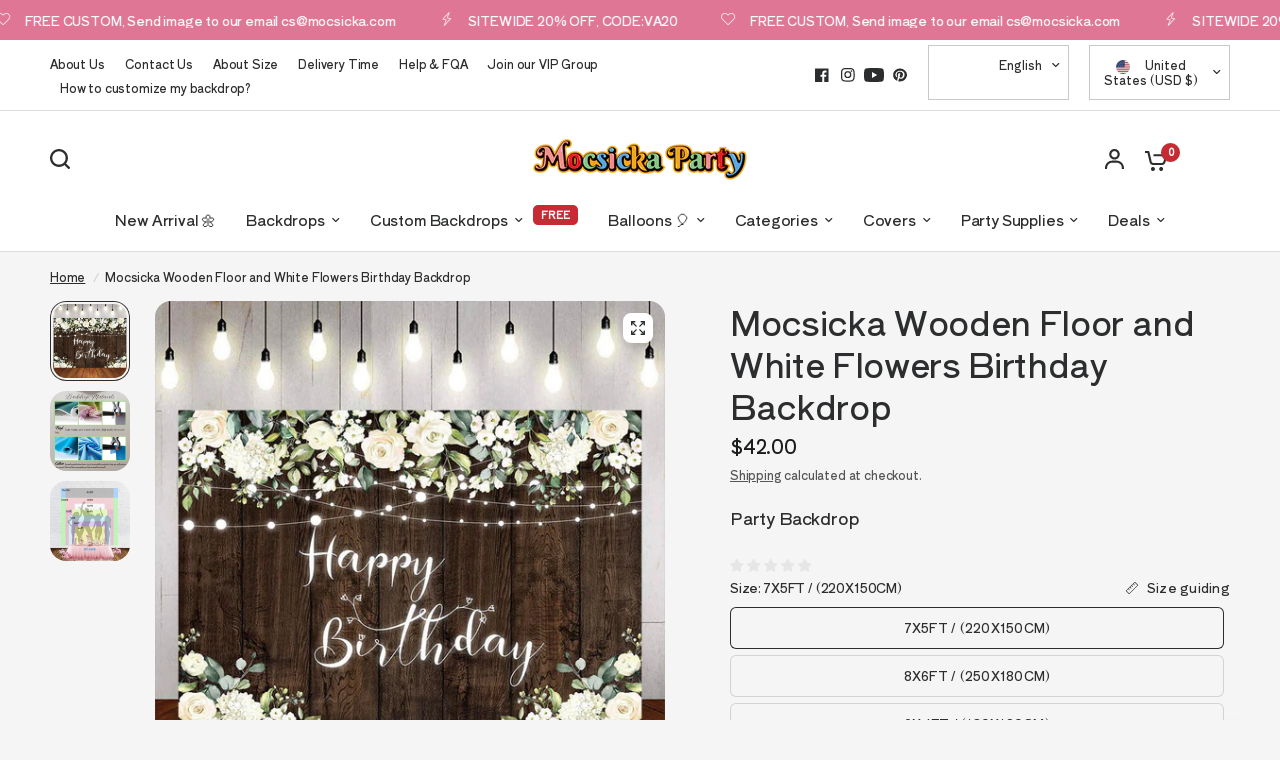

--- FILE ---
content_type: text/html; charset=utf-8
request_url: https://www.mocsicka.com/products/mocsicka-wooden-floor-and-white-flowers-birthday-backdrop
body_size: 62088
content:
<!doctype html><html class="no-js" lang="en" dir="ltr">
<head>
	<meta charset="utf-8">
	<meta http-equiv="X-UA-Compatible" content="IE=edge,chrome=1">
	<meta name="viewport" content="width=device-width, initial-scale=1, maximum-scale=5, viewport-fit=cover">
	<meta name="theme-color" content="#F5F5F5">
	<link rel="canonical" href="https://www.mocsicka.com/products/mocsicka-wooden-floor-and-white-flowers-birthday-backdrop">
	<link rel="preconnect" href="https://cdn.shopify.com" crossorigin>
	<link rel="preload" as="style" href="//www.mocsicka.com/cdn/shop/t/110/assets/app.css?v=4220148540536568911767492306">
<link rel="preload" as="style" href="//www.mocsicka.com/cdn/shop/t/110/assets/product-grid.css?v=32088576655182590921767492306">
<link rel="preload" as="style" href="//www.mocsicka.com/cdn/shop/t/110/assets/product.css?v=38258685416055950101767492306">



<link rel="preload" as="script" href="//www.mocsicka.com/cdn/shop/t/110/assets/animations.min.js?v=85537150597007260831767492306">

<link rel="preload" as="script" href="//www.mocsicka.com/cdn/shop/t/110/assets/header.js?v=6094887744313169711767492306">
<link rel="preload" as="script" href="//www.mocsicka.com/cdn/shop/t/110/assets/vendor.min.js?v=117897659646656267941767492306">
<link rel="preload" as="script" href="//www.mocsicka.com/cdn/shop/t/110/assets/app.js?v=129608576865678829461767492306">

<script>
window.lazySizesConfig = window.lazySizesConfig || {};
window.lazySizesConfig.expand = 250;
window.lazySizesConfig.loadMode = 1;
window.lazySizesConfig.loadHidden = false;
</script>


	

	<title>
	Mocsicka Wooden Floor and White Flowers Birthday Backdrop &ndash; Mocsicka Party
	</title>

	
	<meta name="description" content="Mocsicka Wooden Floor and White Flowers Birthday Backdrop. We provide free customization services and can add and modify text, images and other content. Free shipping worldwide. Rush orders are accepted and delivered within 4-7 days. Contact us at cs@mocsicka.com">
	
<link rel="preconnect" href="https://fonts.shopifycdn.com" crossorigin>

<meta property="og:site_name" content="Mocsicka Party">
<meta property="og:url" content="https://www.mocsicka.com/products/mocsicka-wooden-floor-and-white-flowers-birthday-backdrop">
<meta property="og:title" content="Mocsicka Wooden Floor and White Flowers Birthday Backdrop">
<meta property="og:type" content="product">
<meta property="og:description" content="Mocsicka Wooden Floor and White Flowers Birthday Backdrop. We provide free customization services and can add and modify text, images and other content. Free shipping worldwide. Rush orders are accepted and delivered within 4-7 days. Contact us at cs@mocsicka.com"><meta property="og:image" content="http://www.mocsicka.com/cdn/shop/products/HT-2058_90644f2a-4594-4b75-a6e0-52fa77c78a9a.jpg?v=1690785043">
  <meta property="og:image:secure_url" content="https://www.mocsicka.com/cdn/shop/products/HT-2058_90644f2a-4594-4b75-a6e0-52fa77c78a9a.jpg?v=1690785043">
  <meta property="og:image:width" content="1000">
  <meta property="og:image:height" content="1000"><meta property="og:price:amount" content="22.99">
  <meta property="og:price:currency" content="USD"><meta name="twitter:card" content="summary_large_image">
<meta name="twitter:title" content="Mocsicka Wooden Floor and White Flowers Birthday Backdrop">
<meta name="twitter:description" content="Mocsicka Wooden Floor and White Flowers Birthday Backdrop. We provide free customization services and can add and modify text, images and other content. Free shipping worldwide. Rush orders are accepted and delivered within 4-7 days. Contact us at cs@mocsicka.com">


	<link href="//www.mocsicka.com/cdn/shop/t/110/assets/app.css?v=4220148540536568911767492306" rel="stylesheet" type="text/css" media="all" />
	<link href="//www.mocsicka.com/cdn/shop/t/110/assets/product-grid.css?v=32088576655182590921767492306" rel="stylesheet" type="text/css" media="all" />

	<style data-shopify>
	@font-face {
  font-family: "Shippori Antique";
  font-weight: 400;
  font-style: normal;
  font-display: swap;
  src: url("//www.mocsicka.com/cdn/fonts/shippori_antique/shipporiantique_n4.173ad587416a1f4d02a4ed6352826f3e0e624560.woff2") format("woff2"),
       url("//www.mocsicka.com/cdn/fonts/shippori_antique/shipporiantique_n4.f0b9dcf1cf60082211e8ca2f9503f8ea20eed105.woff") format("woff");
}


		@font-face {
  font-family: Bevan;
  font-weight: 400;
  font-style: normal;
  font-display: swap;
  src: url("//www.mocsicka.com/cdn/fonts/bevan/bevan_n4.5a59d270d644948da23dc5fb5695fc4c02b7793c.woff2") format("woff2"),
       url("//www.mocsicka.com/cdn/fonts/bevan/bevan_n4.f1d9d4acbf369d106c44ad5d2298612d868d9c01.woff") format("woff");
}

@font-face {
  font-family: Bevan;
  font-weight: 400;
  font-style: normal;
  font-display: swap;
  src: url("//www.mocsicka.com/cdn/fonts/bevan/bevan_n4.5a59d270d644948da23dc5fb5695fc4c02b7793c.woff2") format("woff2"),
       url("//www.mocsicka.com/cdn/fonts/bevan/bevan_n4.f1d9d4acbf369d106c44ad5d2298612d868d9c01.woff") format("woff");
}

h1,h2,h3,h4,h5,h6,
	.h1,.h2,.h3,.h4,.h5,.h6,
	.logolink.text-logo,
	.heading-font,
	.h1-xlarge,
	.h1-large,
	blockquote p,
	blockquote span,
	.customer-addresses .my-address .address-index {
		font-style: normal;
		font-weight: 400;
		font-family: Bevan, serif;
	}
	body,
	.body-font,
	.thb-product-detail .product-title {
		font-style: normal;
		font-weight: 400;
		font-family: "Shippori Antique", sans-serif;
	}
	:root {

		--font-body-scale: 1.0;
		--font-body-line-height-scale: 1.0;
		--font-body-letter-spacing: -0.01em;
		--font-announcement-scale: 1.0;
		--font-heading-scale: 1.0;
		--font-heading-line-height-scale: 1.0;
		--font-heading-letter-spacing: -0.01em;
		--font-navigation-scale: 1.0;
		--font-product-price-scale: 1.0;
		--font-product-title-scale: 1.0;
		--font-product-title-line-height-scale: 0.8;
		--button-letter-spacing: 0.0em;

		--block-border-radius: 16px;
		--button-border-radius: 25px;
		--input-border-radius: 6px;--bg-body: #F5F5F5;
			--bg-body-rgb: 245,245,245;
			--bg-body-darken: #ededed;
			--payment-terms-background-color: #F5F5F5;--color-body: #2c2d2e;
		  --color-body-rgb: 44,45,46;--color-heading: #1a1c1d;
		  --color-heading-rgb: 26,28,29;--color-accent: #C62A32;
			--color-accent-hover: #a9242b;
			--color-accent-rgb: 198,42,50;--color-border: #DADCE0;--color-form-border: #D3D3D3;--color-overlay-rgb: 159,163,167;--color-drawer-bg: #ffffff;
			--color-drawer-bg-rgb: 255,255,255;--color-announcement-bar-text: #ffffff;--color-announcement-bar-bg: #e07696;--color-secondary-menu-text: #2c2d2e;--color-secondary-menu-bg: #ffffff;--color-header-bg: #ffffff;
			--color-header-bg-rgb: 255,255,255;--color-header-text: #2c2d2e;
			--color-header-text-rgb: 44,45,46;--color-header-links: #2c2d2e;--color-header-links-hover: #d68b63;--color-header-icons: #2c2d2e;--color-header-border: #E2E2E2;--solid-button-background: #2c2d2e;
			--solid-button-background-hover: #1b1b1c;--solid-button-label: #ffffff;--white-button-label: #2c2d2e;--color-price: #1a1c1d;
			--color-price-rgb: 26,28,29;--color-price-discounted: #C62A32;--color-star: #FFAA47;--color-inventory-instock: #279A4B;--color-inventory-lowstock: #e97f32;--block-shadows: 0px 4px 6px rgba(0, 0, 0, 0.08);--section-spacing-mobile: 50px;--section-spacing-desktop: 80px;--color-product-card-bg: rgba(0,0,0,0);--color-article-card-bg: #ffffff;--color-badge-text: #ffffff;--color-badge-sold-out: #6d6b6b;--color-badge-sale: #c62a32;--badge-corner-radius: 14px;--color-footer-heading: #FFFFFF;
			--color-footer-heading-rgb: 255,255,255;--color-footer-text: #DADCE0;
			--color-footer-text-rgb: 218,220,224;--color-footer-link: #aaaeb6;--color-footer-link-hover: #FFFFFF;--color-footer-border: #868d94;
			--color-footer-border-rgb: 134,141,148;--color-footer-bg: #2c2d2e;}
</style>


	<script>
		window.theme = window.theme || {};
		theme = {
			settings: {
				money_with_currency_format:"\u003cspan class = money\u003e${{amount}}\u003c\/span\u003e",
				cart_drawer:true},
			routes: {
				root_url: '/',
				cart_url: '/cart',
				cart_add_url: '/cart/add',
				search_url: '/search',
				cart_change_url: '/cart/change',
				cart_update_url: '/cart/update',
				predictive_search_url: '/search/suggest',
			},
			variantStrings: {
        addToCart: `Add to cart`,
        soldOut: `Sold out`,
        unavailable: `Unavailable`,
      },
			strings: {
				requiresTerms: `You must agree with the terms and conditions of sales to check out`,
			}
		};
	</script>
	<script>window.performance && window.performance.mark && window.performance.mark('shopify.content_for_header.start');</script><meta name="google-site-verification" content="mewsiFae5CvVkiZTzwGLziDB_-YMqEk067R74Q1TgMk">
<meta name="google-site-verification" content="dnBUYpQsA1aCieR4Av9hHxL3hmNZAJf6foHlkuzxMDs">
<meta name="google-site-verification" content="9bAnKPsyA-4enOkd8uyqkuWp-C3X_6V_Tx4nxmmKLlI">
<meta id="shopify-digital-wallet" name="shopify-digital-wallet" content="/24634103/digital_wallets/dialog">
<meta name="shopify-checkout-api-token" content="28e513d2843e8779af2002c2d52ae46b">
<meta id="in-context-paypal-metadata" data-shop-id="24634103" data-venmo-supported="true" data-environment="production" data-locale="en_US" data-paypal-v4="true" data-currency="USD">
<link rel="alternate" type="application/json+oembed" href="https://www.mocsicka.com/products/mocsicka-wooden-floor-and-white-flowers-birthday-backdrop.oembed">
<script async="async" src="/checkouts/internal/preloads.js?locale=en-US"></script>
<script id="shopify-features" type="application/json">{"accessToken":"28e513d2843e8779af2002c2d52ae46b","betas":["rich-media-storefront-analytics"],"domain":"www.mocsicka.com","predictiveSearch":true,"shopId":24634103,"locale":"en"}</script>
<script>var Shopify = Shopify || {};
Shopify.shop = "ibearphotography.myshopify.com";
Shopify.locale = "en";
Shopify.currency = {"active":"USD","rate":"1.0"};
Shopify.country = "US";
Shopify.theme = {"name":"7.21.storewide 20%off -- 性能优化","id":179385073965,"schema_name":"Vision","schema_version":"1.3.1","theme_store_id":2053,"role":"main"};
Shopify.theme.handle = "null";
Shopify.theme.style = {"id":null,"handle":null};
Shopify.cdnHost = "www.mocsicka.com/cdn";
Shopify.routes = Shopify.routes || {};
Shopify.routes.root = "/";</script>
<script type="module">!function(o){(o.Shopify=o.Shopify||{}).modules=!0}(window);</script>
<script>!function(o){function n(){var o=[];function n(){o.push(Array.prototype.slice.apply(arguments))}return n.q=o,n}var t=o.Shopify=o.Shopify||{};t.loadFeatures=n(),t.autoloadFeatures=n()}(window);</script>
<script id="shop-js-analytics" type="application/json">{"pageType":"product"}</script>
<script defer="defer" async type="module" src="//www.mocsicka.com/cdn/shopifycloud/shop-js/modules/v2/client.init-shop-cart-sync_BApSsMSl.en.esm.js"></script>
<script defer="defer" async type="module" src="//www.mocsicka.com/cdn/shopifycloud/shop-js/modules/v2/chunk.common_CBoos6YZ.esm.js"></script>
<script type="module">
  await import("//www.mocsicka.com/cdn/shopifycloud/shop-js/modules/v2/client.init-shop-cart-sync_BApSsMSl.en.esm.js");
await import("//www.mocsicka.com/cdn/shopifycloud/shop-js/modules/v2/chunk.common_CBoos6YZ.esm.js");

  window.Shopify.SignInWithShop?.initShopCartSync?.({"fedCMEnabled":true,"windoidEnabled":true});

</script>
<script>(function() {
  var isLoaded = false;
  function asyncLoad() {
    if (isLoaded) return;
    isLoaded = true;
    var urls = ["https:\/\/api.omegatheme.com\/facebook-chat\/client\/omg-fbc-custom.js?v=1663912440\u0026shop=ibearphotography.myshopify.com","https:\/\/d1639lhkj5l89m.cloudfront.net\/js\/storefront\/uppromote.js?shop=ibearphotography.myshopify.com","https:\/\/cdn2.ryviu.com\/v\/static\/js\/app.js?shop=ibearphotography.myshopify.com"];
    for (var i = 0; i < urls.length; i++) {
      var s = document.createElement('script');
      s.type = 'text/javascript';
      s.async = true;
      s.src = urls[i];
      var x = document.getElementsByTagName('script')[0];
      x.parentNode.insertBefore(s, x);
    }
  };
  if(window.attachEvent) {
    window.attachEvent('onload', asyncLoad);
  } else {
    window.addEventListener('load', asyncLoad, false);
  }
})();</script>
<script id="__st">var __st={"a":24634103,"offset":-28800,"reqid":"d1e5830c-6eab-44ca-9e63-3b163d478122-1768926236","pageurl":"www.mocsicka.com\/products\/mocsicka-wooden-floor-and-white-flowers-birthday-backdrop","u":"38fa1cb56cf6","p":"product","rtyp":"product","rid":6677103214691};</script>
<script>window.ShopifyPaypalV4VisibilityTracking = true;</script>
<script id="captcha-bootstrap">!function(){'use strict';const t='contact',e='account',n='new_comment',o=[[t,t],['blogs',n],['comments',n],[t,'customer']],c=[[e,'customer_login'],[e,'guest_login'],[e,'recover_customer_password'],[e,'create_customer']],r=t=>t.map((([t,e])=>`form[action*='/${t}']:not([data-nocaptcha='true']) input[name='form_type'][value='${e}']`)).join(','),a=t=>()=>t?[...document.querySelectorAll(t)].map((t=>t.form)):[];function s(){const t=[...o],e=r(t);return a(e)}const i='password',u='form_key',d=['recaptcha-v3-token','g-recaptcha-response','h-captcha-response',i],f=()=>{try{return window.sessionStorage}catch{return}},m='__shopify_v',_=t=>t.elements[u];function p(t,e,n=!1){try{const o=window.sessionStorage,c=JSON.parse(o.getItem(e)),{data:r}=function(t){const{data:e,action:n}=t;return t[m]||n?{data:e,action:n}:{data:t,action:n}}(c);for(const[e,n]of Object.entries(r))t.elements[e]&&(t.elements[e].value=n);n&&o.removeItem(e)}catch(o){console.error('form repopulation failed',{error:o})}}const l='form_type',E='cptcha';function T(t){t.dataset[E]=!0}const w=window,h=w.document,L='Shopify',v='ce_forms',y='captcha';let A=!1;((t,e)=>{const n=(g='f06e6c50-85a8-45c8-87d0-21a2b65856fe',I='https://cdn.shopify.com/shopifycloud/storefront-forms-hcaptcha/ce_storefront_forms_captcha_hcaptcha.v1.5.2.iife.js',D={infoText:'Protected by hCaptcha',privacyText:'Privacy',termsText:'Terms'},(t,e,n)=>{const o=w[L][v],c=o.bindForm;if(c)return c(t,g,e,D).then(n);var r;o.q.push([[t,g,e,D],n]),r=I,A||(h.body.append(Object.assign(h.createElement('script'),{id:'captcha-provider',async:!0,src:r})),A=!0)});var g,I,D;w[L]=w[L]||{},w[L][v]=w[L][v]||{},w[L][v].q=[],w[L][y]=w[L][y]||{},w[L][y].protect=function(t,e){n(t,void 0,e),T(t)},Object.freeze(w[L][y]),function(t,e,n,w,h,L){const[v,y,A,g]=function(t,e,n){const i=e?o:[],u=t?c:[],d=[...i,...u],f=r(d),m=r(i),_=r(d.filter((([t,e])=>n.includes(e))));return[a(f),a(m),a(_),s()]}(w,h,L),I=t=>{const e=t.target;return e instanceof HTMLFormElement?e:e&&e.form},D=t=>v().includes(t);t.addEventListener('submit',(t=>{const e=I(t);if(!e)return;const n=D(e)&&!e.dataset.hcaptchaBound&&!e.dataset.recaptchaBound,o=_(e),c=g().includes(e)&&(!o||!o.value);(n||c)&&t.preventDefault(),c&&!n&&(function(t){try{if(!f())return;!function(t){const e=f();if(!e)return;const n=_(t);if(!n)return;const o=n.value;o&&e.removeItem(o)}(t);const e=Array.from(Array(32),(()=>Math.random().toString(36)[2])).join('');!function(t,e){_(t)||t.append(Object.assign(document.createElement('input'),{type:'hidden',name:u})),t.elements[u].value=e}(t,e),function(t,e){const n=f();if(!n)return;const o=[...t.querySelectorAll(`input[type='${i}']`)].map((({name:t})=>t)),c=[...d,...o],r={};for(const[a,s]of new FormData(t).entries())c.includes(a)||(r[a]=s);n.setItem(e,JSON.stringify({[m]:1,action:t.action,data:r}))}(t,e)}catch(e){console.error('failed to persist form',e)}}(e),e.submit())}));const S=(t,e)=>{t&&!t.dataset[E]&&(n(t,e.some((e=>e===t))),T(t))};for(const o of['focusin','change'])t.addEventListener(o,(t=>{const e=I(t);D(e)&&S(e,y())}));const B=e.get('form_key'),M=e.get(l),P=B&&M;t.addEventListener('DOMContentLoaded',(()=>{const t=y();if(P)for(const e of t)e.elements[l].value===M&&p(e,B);[...new Set([...A(),...v().filter((t=>'true'===t.dataset.shopifyCaptcha))])].forEach((e=>S(e,t)))}))}(h,new URLSearchParams(w.location.search),n,t,e,['guest_login'])})(!0,!0)}();</script>
<script integrity="sha256-4kQ18oKyAcykRKYeNunJcIwy7WH5gtpwJnB7kiuLZ1E=" data-source-attribution="shopify.loadfeatures" defer="defer" src="//www.mocsicka.com/cdn/shopifycloud/storefront/assets/storefront/load_feature-a0a9edcb.js" crossorigin="anonymous"></script>
<script data-source-attribution="shopify.dynamic_checkout.dynamic.init">var Shopify=Shopify||{};Shopify.PaymentButton=Shopify.PaymentButton||{isStorefrontPortableWallets:!0,init:function(){window.Shopify.PaymentButton.init=function(){};var t=document.createElement("script");t.src="https://www.mocsicka.com/cdn/shopifycloud/portable-wallets/latest/portable-wallets.en.js",t.type="module",document.head.appendChild(t)}};
</script>
<script data-source-attribution="shopify.dynamic_checkout.buyer_consent">
  function portableWalletsHideBuyerConsent(e){var t=document.getElementById("shopify-buyer-consent"),n=document.getElementById("shopify-subscription-policy-button");t&&n&&(t.classList.add("hidden"),t.setAttribute("aria-hidden","true"),n.removeEventListener("click",e))}function portableWalletsShowBuyerConsent(e){var t=document.getElementById("shopify-buyer-consent"),n=document.getElementById("shopify-subscription-policy-button");t&&n&&(t.classList.remove("hidden"),t.removeAttribute("aria-hidden"),n.addEventListener("click",e))}window.Shopify?.PaymentButton&&(window.Shopify.PaymentButton.hideBuyerConsent=portableWalletsHideBuyerConsent,window.Shopify.PaymentButton.showBuyerConsent=portableWalletsShowBuyerConsent);
</script>
<script>
  function portableWalletsCleanup(e){e&&e.src&&console.error("Failed to load portable wallets script "+e.src);var t=document.querySelectorAll("shopify-accelerated-checkout .shopify-payment-button__skeleton, shopify-accelerated-checkout-cart .wallet-cart-button__skeleton"),e=document.getElementById("shopify-buyer-consent");for(let e=0;e<t.length;e++)t[e].remove();e&&e.remove()}function portableWalletsNotLoadedAsModule(e){e instanceof ErrorEvent&&"string"==typeof e.message&&e.message.includes("import.meta")&&"string"==typeof e.filename&&e.filename.includes("portable-wallets")&&(window.removeEventListener("error",portableWalletsNotLoadedAsModule),window.Shopify.PaymentButton.failedToLoad=e,"loading"===document.readyState?document.addEventListener("DOMContentLoaded",window.Shopify.PaymentButton.init):window.Shopify.PaymentButton.init())}window.addEventListener("error",portableWalletsNotLoadedAsModule);
</script>

<script type="module" src="https://www.mocsicka.com/cdn/shopifycloud/portable-wallets/latest/portable-wallets.en.js" onError="portableWalletsCleanup(this)" crossorigin="anonymous"></script>
<script nomodule>
  document.addEventListener("DOMContentLoaded", portableWalletsCleanup);
</script>

<script id='scb4127' type='text/javascript' async='' src='https://www.mocsicka.com/cdn/shopifycloud/privacy-banner/storefront-banner.js'></script><link id="shopify-accelerated-checkout-styles" rel="stylesheet" media="screen" href="https://www.mocsicka.com/cdn/shopifycloud/portable-wallets/latest/accelerated-checkout-backwards-compat.css" crossorigin="anonymous">
<style id="shopify-accelerated-checkout-cart">
        #shopify-buyer-consent {
  margin-top: 1em;
  display: inline-block;
  width: 100%;
}

#shopify-buyer-consent.hidden {
  display: none;
}

#shopify-subscription-policy-button {
  background: none;
  border: none;
  padding: 0;
  text-decoration: underline;
  font-size: inherit;
  cursor: pointer;
}

#shopify-subscription-policy-button::before {
  box-shadow: none;
}

      </style>

<script>window.performance && window.performance.mark && window.performance.mark('shopify.content_for_header.end');</script> <!-- Header hook for plugins -->

	<script>document.documentElement.className = document.documentElement.className.replace('no-js', 'js');</script>


<!-- BEGIN app block: shopify://apps/pagefly-page-builder/blocks/app-embed/83e179f7-59a0-4589-8c66-c0dddf959200 -->

<!-- BEGIN app snippet: pagefly-cro-ab-testing-main -->







<script>
  ;(function () {
    const url = new URL(window.location)
    const viewParam = url.searchParams.get('view')
    if (viewParam && viewParam.includes('variant-pf-')) {
      url.searchParams.set('pf_v', viewParam)
      url.searchParams.delete('view')
      window.history.replaceState({}, '', url)
    }
  })()
</script>



<script type='module'>
  
  window.PAGEFLY_CRO = window.PAGEFLY_CRO || {}

  window.PAGEFLY_CRO['data_debug'] = {
    original_template_suffix: "all_products",
    allow_ab_test: false,
    ab_test_start_time: 0,
    ab_test_end_time: 0,
    today_date_time: 1768926236000,
  }
  window.PAGEFLY_CRO['GA4'] = { enabled: false}
</script>

<!-- END app snippet -->








  <script src='https://cdn.shopify.com/extensions/019bb4f9-aed6-78a3-be91-e9d44663e6bf/pagefly-page-builder-215/assets/pagefly-helper.js' defer='defer'></script>

  <script src='https://cdn.shopify.com/extensions/019bb4f9-aed6-78a3-be91-e9d44663e6bf/pagefly-page-builder-215/assets/pagefly-general-helper.js' defer='defer'></script>

  <script src='https://cdn.shopify.com/extensions/019bb4f9-aed6-78a3-be91-e9d44663e6bf/pagefly-page-builder-215/assets/pagefly-snap-slider.js' defer='defer'></script>

  <script src='https://cdn.shopify.com/extensions/019bb4f9-aed6-78a3-be91-e9d44663e6bf/pagefly-page-builder-215/assets/pagefly-slideshow-v3.js' defer='defer'></script>

  <script src='https://cdn.shopify.com/extensions/019bb4f9-aed6-78a3-be91-e9d44663e6bf/pagefly-page-builder-215/assets/pagefly-slideshow-v4.js' defer='defer'></script>

  <script src='https://cdn.shopify.com/extensions/019bb4f9-aed6-78a3-be91-e9d44663e6bf/pagefly-page-builder-215/assets/pagefly-glider.js' defer='defer'></script>

  <script src='https://cdn.shopify.com/extensions/019bb4f9-aed6-78a3-be91-e9d44663e6bf/pagefly-page-builder-215/assets/pagefly-slideshow-v1-v2.js' defer='defer'></script>

  <script src='https://cdn.shopify.com/extensions/019bb4f9-aed6-78a3-be91-e9d44663e6bf/pagefly-page-builder-215/assets/pagefly-product-media.js' defer='defer'></script>

  <script src='https://cdn.shopify.com/extensions/019bb4f9-aed6-78a3-be91-e9d44663e6bf/pagefly-page-builder-215/assets/pagefly-product.js' defer='defer'></script>


<script id='pagefly-helper-data' type='application/json'>
  {
    "page_optimization": {
      "assets_prefetching": false
    },
    "elements_asset_mapper": {
      "Accordion": "https://cdn.shopify.com/extensions/019bb4f9-aed6-78a3-be91-e9d44663e6bf/pagefly-page-builder-215/assets/pagefly-accordion.js",
      "Accordion3": "https://cdn.shopify.com/extensions/019bb4f9-aed6-78a3-be91-e9d44663e6bf/pagefly-page-builder-215/assets/pagefly-accordion3.js",
      "CountDown": "https://cdn.shopify.com/extensions/019bb4f9-aed6-78a3-be91-e9d44663e6bf/pagefly-page-builder-215/assets/pagefly-countdown.js",
      "GMap1": "https://cdn.shopify.com/extensions/019bb4f9-aed6-78a3-be91-e9d44663e6bf/pagefly-page-builder-215/assets/pagefly-gmap.js",
      "GMap2": "https://cdn.shopify.com/extensions/019bb4f9-aed6-78a3-be91-e9d44663e6bf/pagefly-page-builder-215/assets/pagefly-gmap.js",
      "GMapBasicV2": "https://cdn.shopify.com/extensions/019bb4f9-aed6-78a3-be91-e9d44663e6bf/pagefly-page-builder-215/assets/pagefly-gmap.js",
      "GMapAdvancedV2": "https://cdn.shopify.com/extensions/019bb4f9-aed6-78a3-be91-e9d44663e6bf/pagefly-page-builder-215/assets/pagefly-gmap.js",
      "HTML.Video": "https://cdn.shopify.com/extensions/019bb4f9-aed6-78a3-be91-e9d44663e6bf/pagefly-page-builder-215/assets/pagefly-htmlvideo.js",
      "HTML.Video2": "https://cdn.shopify.com/extensions/019bb4f9-aed6-78a3-be91-e9d44663e6bf/pagefly-page-builder-215/assets/pagefly-htmlvideo2.js",
      "HTML.Video3": "https://cdn.shopify.com/extensions/019bb4f9-aed6-78a3-be91-e9d44663e6bf/pagefly-page-builder-215/assets/pagefly-htmlvideo2.js",
      "BackgroundVideo": "https://cdn.shopify.com/extensions/019bb4f9-aed6-78a3-be91-e9d44663e6bf/pagefly-page-builder-215/assets/pagefly-htmlvideo2.js",
      "Instagram": "https://cdn.shopify.com/extensions/019bb4f9-aed6-78a3-be91-e9d44663e6bf/pagefly-page-builder-215/assets/pagefly-instagram.js",
      "Instagram2": "https://cdn.shopify.com/extensions/019bb4f9-aed6-78a3-be91-e9d44663e6bf/pagefly-page-builder-215/assets/pagefly-instagram.js",
      "Insta3": "https://cdn.shopify.com/extensions/019bb4f9-aed6-78a3-be91-e9d44663e6bf/pagefly-page-builder-215/assets/pagefly-instagram3.js",
      "Tabs": "https://cdn.shopify.com/extensions/019bb4f9-aed6-78a3-be91-e9d44663e6bf/pagefly-page-builder-215/assets/pagefly-tab.js",
      "Tabs3": "https://cdn.shopify.com/extensions/019bb4f9-aed6-78a3-be91-e9d44663e6bf/pagefly-page-builder-215/assets/pagefly-tab3.js",
      "ProductBox": "https://cdn.shopify.com/extensions/019bb4f9-aed6-78a3-be91-e9d44663e6bf/pagefly-page-builder-215/assets/pagefly-cart.js",
      "FBPageBox2": "https://cdn.shopify.com/extensions/019bb4f9-aed6-78a3-be91-e9d44663e6bf/pagefly-page-builder-215/assets/pagefly-facebook.js",
      "FBLikeButton2": "https://cdn.shopify.com/extensions/019bb4f9-aed6-78a3-be91-e9d44663e6bf/pagefly-page-builder-215/assets/pagefly-facebook.js",
      "TwitterFeed2": "https://cdn.shopify.com/extensions/019bb4f9-aed6-78a3-be91-e9d44663e6bf/pagefly-page-builder-215/assets/pagefly-twitter.js",
      "Paragraph4": "https://cdn.shopify.com/extensions/019bb4f9-aed6-78a3-be91-e9d44663e6bf/pagefly-page-builder-215/assets/pagefly-paragraph4.js",

      "AliReviews": "https://cdn.shopify.com/extensions/019bb4f9-aed6-78a3-be91-e9d44663e6bf/pagefly-page-builder-215/assets/pagefly-3rd-elements.js",
      "BackInStock": "https://cdn.shopify.com/extensions/019bb4f9-aed6-78a3-be91-e9d44663e6bf/pagefly-page-builder-215/assets/pagefly-3rd-elements.js",
      "GloboBackInStock": "https://cdn.shopify.com/extensions/019bb4f9-aed6-78a3-be91-e9d44663e6bf/pagefly-page-builder-215/assets/pagefly-3rd-elements.js",
      "GrowaveWishlist": "https://cdn.shopify.com/extensions/019bb4f9-aed6-78a3-be91-e9d44663e6bf/pagefly-page-builder-215/assets/pagefly-3rd-elements.js",
      "InfiniteOptionsShopPad": "https://cdn.shopify.com/extensions/019bb4f9-aed6-78a3-be91-e9d44663e6bf/pagefly-page-builder-215/assets/pagefly-3rd-elements.js",
      "InkybayProductPersonalizer": "https://cdn.shopify.com/extensions/019bb4f9-aed6-78a3-be91-e9d44663e6bf/pagefly-page-builder-215/assets/pagefly-3rd-elements.js",
      "LimeSpot": "https://cdn.shopify.com/extensions/019bb4f9-aed6-78a3-be91-e9d44663e6bf/pagefly-page-builder-215/assets/pagefly-3rd-elements.js",
      "Loox": "https://cdn.shopify.com/extensions/019bb4f9-aed6-78a3-be91-e9d44663e6bf/pagefly-page-builder-215/assets/pagefly-3rd-elements.js",
      "Opinew": "https://cdn.shopify.com/extensions/019bb4f9-aed6-78a3-be91-e9d44663e6bf/pagefly-page-builder-215/assets/pagefly-3rd-elements.js",
      "Powr": "https://cdn.shopify.com/extensions/019bb4f9-aed6-78a3-be91-e9d44663e6bf/pagefly-page-builder-215/assets/pagefly-3rd-elements.js",
      "ProductReviews": "https://cdn.shopify.com/extensions/019bb4f9-aed6-78a3-be91-e9d44663e6bf/pagefly-page-builder-215/assets/pagefly-3rd-elements.js",
      "PushOwl": "https://cdn.shopify.com/extensions/019bb4f9-aed6-78a3-be91-e9d44663e6bf/pagefly-page-builder-215/assets/pagefly-3rd-elements.js",
      "ReCharge": "https://cdn.shopify.com/extensions/019bb4f9-aed6-78a3-be91-e9d44663e6bf/pagefly-page-builder-215/assets/pagefly-3rd-elements.js",
      "Rivyo": "https://cdn.shopify.com/extensions/019bb4f9-aed6-78a3-be91-e9d44663e6bf/pagefly-page-builder-215/assets/pagefly-3rd-elements.js",
      "TrackingMore": "https://cdn.shopify.com/extensions/019bb4f9-aed6-78a3-be91-e9d44663e6bf/pagefly-page-builder-215/assets/pagefly-3rd-elements.js",
      "Vitals": "https://cdn.shopify.com/extensions/019bb4f9-aed6-78a3-be91-e9d44663e6bf/pagefly-page-builder-215/assets/pagefly-3rd-elements.js",
      "Wiser": "https://cdn.shopify.com/extensions/019bb4f9-aed6-78a3-be91-e9d44663e6bf/pagefly-page-builder-215/assets/pagefly-3rd-elements.js"
    },
    "custom_elements_mapper": {
      "pf-click-action-element": "https://cdn.shopify.com/extensions/019bb4f9-aed6-78a3-be91-e9d44663e6bf/pagefly-page-builder-215/assets/pagefly-click-action-element.js",
      "pf-dialog-element": "https://cdn.shopify.com/extensions/019bb4f9-aed6-78a3-be91-e9d44663e6bf/pagefly-page-builder-215/assets/pagefly-dialog-element.js"
    }
  }
</script>


<!-- END app block --><!-- BEGIN app block: shopify://apps/mighty-image-uploader/blocks/app-embed-block/1fd42d45-f36c-4cd4-a281-183fed7894d3 -->
  <script>
    window.imageUploader = window.imageUploader || {};
    window.imageUploader.priceOptions = {"isPriceOptionsEnabled":false};
  </script>
	
		<script type="text/javascript" async src=https://cdn.littlebesidesme.com/PIU/displayCart.js></script>
	


<!-- END app block --><!-- BEGIN app block: shopify://apps/frequently-bought/blocks/app-embed-block/b1a8cbea-c844-4842-9529-7c62dbab1b1f --><script>
    window.codeblackbelt = window.codeblackbelt || {};
    window.codeblackbelt.shop = window.codeblackbelt.shop || 'ibearphotography.myshopify.com';
    
        window.codeblackbelt.productId = 6677103214691;</script><script src="//cdn.codeblackbelt.com/widgets/frequently-bought-together/main.min.js?version=2026012008-0800" async></script>
 <!-- END app block --><!-- BEGIN app block: shopify://apps/ryviu-product-reviews-app/blocks/ryviu-js/807ad6ed-1a6a-4559-abea-ed062858d9da -->
<script>
  // RYVIU APP :: Settings
  var ryviu_global_settings = {"form":{"required":"Please enter required fields","addPhotos":"Upload Photos","showTitle":true,"titleForm":"Write a review","titleName":"Your Name","acceptFile":"Accept .jpg, .png and max 2MB each","colorInput":"#464646","colorTitle":"#696969","noticeName":"Your name is required field","titleEmail":"Your Email","titleReply":"Replies","autoPublish":true,"buttonReply":"Submit","colorNotice":"#dd2c00","colorSubmit":"#ffffff","noticeEmail":"Your email is required and valid email","qualityText":"Quality*","titleSubmit":"Submit Your Review","titleComment":"Comment","titleSubject":"Review Title","titleSuccess":"Thank you! Your review is submited.","colorStarForm":"#ececec","commentButton":"Comment","noticeSubject":"Title is required field","showtitleForm":true,"errorSentReply":"Can not send your reply.","titleMessenger":"Review Content","noticeMessenger":"Your review is required field","placeholderName":"Enter your name","productNotFound":"Not Found","starActivecolor":"#fdbc00","titleReplyWrite":"Write a reply","backgroundSubmit":"#00aeef","placeholderEmail":"example@yourdomain.com","buttonCancelReply":"Cancel","placeholderSubject":"Enter your title","replyIsunderReivew":"Your reply is under review.","titleWriteEmailForm":"Rating","placeholderMessenger":"Enter your message","titleFormReviewEmail":"Leave feedback","loadAfterContentLoaded":true,"placeholderCommentMessenger":"Write something"},"questions":{"by_text":"Author","of_text":"of","on_text":"am","des_form":"Ask a question to the community here","name_form":"Your Name","email_form":"Your E-Mail Adresse","input_text":"Have a question? Search for answers","title_form":"No answer found?","answer_form":"Your answers","answer_text":"Answer question","newest_text":"Latest New","notice_form":"Complete before submitting","submit_form":"Send a question","helpful_text":"Most helpful","showing_text":"Show","question_form":"Your question","titleCustomer":"","community_text":"Ask the community here","questions_text":"questions","title_answer_form":"Answer question","ask_community_text":"Ask the community","submit_answer_form":"Send a reply","write_question_text":"Ask a question","question_answer_form":"Question","placeholder_answer_form":"Answer is a required field!","placeholder_question_form":"Question is a required field!"},"targetLang":"en","review_widget":{"star":1,"style":"style2","title":true,"byText":"By","ofText":"of","tstar1":"Terrible","tstar2":"Poor","tstar3":"Average","tstar4":"Good","tstar5":"Excellent","average":"Average","hasOnly":"Has one","nostars":false,"nowrite":false,"seeLess":"See less","seeMore":"See more","hideFlag":false,"hidedate":true,"imageFit":"Ry-Cover-Image","loadMore":"Load more","noavatar":false,"noreview":true,"order_by":"late","showFull":true,"showText":"Show:","showspam":true,"starText":"Star","thankYou":"Thank you!","clearText":"All","clear_all":"Clear all","noReviews":"No reviews","outofText":"out of","random_to":20,"replyText":"reply","ryplyText":"Comments","starStyle":"style1","starcolor":"#e6e6e6","starsText":"Stars","colorTitle":"#6c8187","colorWrite":"#ffffff","customDate":"dd\/MM\/yy","dateSelect":"dateDefaut","helpulText":"Is this helpful?","latestText":"Latest","nolastname":false,"oldestText":"Oldest","paddingTop":"0","reviewText":"review","sortbyText":"Sort by","starHeight":13,"titleWrite":"Write a review","borderColor":"#ffffff","borderStyle":"solid","borderWidth":"0","colorAvatar":"#f8f8f8","filter_list":"Filter","firstReview":"Write a first review now","paddingLeft":50,"random_from":0,"repliesText":"replies","reviewsText":"reviews","showingText":"Showing","disableReply":false,"filter_photo":"With photos","paddingRight":50,"payment_type":"Monthly","textNotFound":"No results found.","textVerified":"Verified buyer","colorVerified":"#05d92d","disableHelpul":false,"disableWidget":false,"filter_review":"Filter","paddingBottom":"0","titleCustomer":"Customer Reviews","customerPhotos":"Customer Photos","filter_replies":"With replies","filter_reviews":"all","imagesSortText":"Images","submitDoneText":"Your review has been submitted.","backgroundRyviu":"transparent","backgroundWrite":"#ffb102","defaultSortText":"Default","disablePurchase":false,"reviewTotalText":"Review","starActiveStyle":"style1","starActivecolor":"#fdbc00","submitErrorText":"Can not send your review.","emptyDescription":"There are no reviews.","mostLikeSortText":"Most likes","noticeWriteFirst":"Be the first to","reviewTotalTexts":"Reviews","show_title_customer":false,"filter_reviews_local":"US"},"design_settings":{"date":"timeago","sort":"late","paging":"paging","showing":30,"url_shop":"www.mocsicka.com","colection":true,"no_number":false,"no_review":true,"defautDate":"timeago","defaultDate":"timeago","client_theme":"default","verify_reply":true,"verify_review":true,"reviews_per_page":5,"aimgs":false}};
  var ryviu_version = '2';
  if (typeof Shopify !== 'undefined' && Shopify.designMode && document.documentElement) {
    document.documentElement.classList.add('ryviu-shopify-mode');
  }
</script>



<!-- END app block --><link href="https://cdn.shopify.com/extensions/019bc5a6-322f-7ef6-9b8d-db489610fd75/ryviu-theme-extension-71/assets/widget.css" rel="stylesheet" type="text/css" media="all">
<link href="https://monorail-edge.shopifysvc.com" rel="dns-prefetch">
<script>(function(){if ("sendBeacon" in navigator && "performance" in window) {try {var session_token_from_headers = performance.getEntriesByType('navigation')[0].serverTiming.find(x => x.name == '_s').description;} catch {var session_token_from_headers = undefined;}var session_cookie_matches = document.cookie.match(/_shopify_s=([^;]*)/);var session_token_from_cookie = session_cookie_matches && session_cookie_matches.length === 2 ? session_cookie_matches[1] : "";var session_token = session_token_from_headers || session_token_from_cookie || "";function handle_abandonment_event(e) {var entries = performance.getEntries().filter(function(entry) {return /monorail-edge.shopifysvc.com/.test(entry.name);});if (!window.abandonment_tracked && entries.length === 0) {window.abandonment_tracked = true;var currentMs = Date.now();var navigation_start = performance.timing.navigationStart;var payload = {shop_id: 24634103,url: window.location.href,navigation_start,duration: currentMs - navigation_start,session_token,page_type: "product"};window.navigator.sendBeacon("https://monorail-edge.shopifysvc.com/v1/produce", JSON.stringify({schema_id: "online_store_buyer_site_abandonment/1.1",payload: payload,metadata: {event_created_at_ms: currentMs,event_sent_at_ms: currentMs}}));}}window.addEventListener('pagehide', handle_abandonment_event);}}());</script>
<script id="web-pixels-manager-setup">(function e(e,d,r,n,o){if(void 0===o&&(o={}),!Boolean(null===(a=null===(i=window.Shopify)||void 0===i?void 0:i.analytics)||void 0===a?void 0:a.replayQueue)){var i,a;window.Shopify=window.Shopify||{};var t=window.Shopify;t.analytics=t.analytics||{};var s=t.analytics;s.replayQueue=[],s.publish=function(e,d,r){return s.replayQueue.push([e,d,r]),!0};try{self.performance.mark("wpm:start")}catch(e){}var l=function(){var e={modern:/Edge?\/(1{2}[4-9]|1[2-9]\d|[2-9]\d{2}|\d{4,})\.\d+(\.\d+|)|Firefox\/(1{2}[4-9]|1[2-9]\d|[2-9]\d{2}|\d{4,})\.\d+(\.\d+|)|Chrom(ium|e)\/(9{2}|\d{3,})\.\d+(\.\d+|)|(Maci|X1{2}).+ Version\/(15\.\d+|(1[6-9]|[2-9]\d|\d{3,})\.\d+)([,.]\d+|)( \(\w+\)|)( Mobile\/\w+|) Safari\/|Chrome.+OPR\/(9{2}|\d{3,})\.\d+\.\d+|(CPU[ +]OS|iPhone[ +]OS|CPU[ +]iPhone|CPU IPhone OS|CPU iPad OS)[ +]+(15[._]\d+|(1[6-9]|[2-9]\d|\d{3,})[._]\d+)([._]\d+|)|Android:?[ /-](13[3-9]|1[4-9]\d|[2-9]\d{2}|\d{4,})(\.\d+|)(\.\d+|)|Android.+Firefox\/(13[5-9]|1[4-9]\d|[2-9]\d{2}|\d{4,})\.\d+(\.\d+|)|Android.+Chrom(ium|e)\/(13[3-9]|1[4-9]\d|[2-9]\d{2}|\d{4,})\.\d+(\.\d+|)|SamsungBrowser\/([2-9]\d|\d{3,})\.\d+/,legacy:/Edge?\/(1[6-9]|[2-9]\d|\d{3,})\.\d+(\.\d+|)|Firefox\/(5[4-9]|[6-9]\d|\d{3,})\.\d+(\.\d+|)|Chrom(ium|e)\/(5[1-9]|[6-9]\d|\d{3,})\.\d+(\.\d+|)([\d.]+$|.*Safari\/(?![\d.]+ Edge\/[\d.]+$))|(Maci|X1{2}).+ Version\/(10\.\d+|(1[1-9]|[2-9]\d|\d{3,})\.\d+)([,.]\d+|)( \(\w+\)|)( Mobile\/\w+|) Safari\/|Chrome.+OPR\/(3[89]|[4-9]\d|\d{3,})\.\d+\.\d+|(CPU[ +]OS|iPhone[ +]OS|CPU[ +]iPhone|CPU IPhone OS|CPU iPad OS)[ +]+(10[._]\d+|(1[1-9]|[2-9]\d|\d{3,})[._]\d+)([._]\d+|)|Android:?[ /-](13[3-9]|1[4-9]\d|[2-9]\d{2}|\d{4,})(\.\d+|)(\.\d+|)|Mobile Safari.+OPR\/([89]\d|\d{3,})\.\d+\.\d+|Android.+Firefox\/(13[5-9]|1[4-9]\d|[2-9]\d{2}|\d{4,})\.\d+(\.\d+|)|Android.+Chrom(ium|e)\/(13[3-9]|1[4-9]\d|[2-9]\d{2}|\d{4,})\.\d+(\.\d+|)|Android.+(UC? ?Browser|UCWEB|U3)[ /]?(15\.([5-9]|\d{2,})|(1[6-9]|[2-9]\d|\d{3,})\.\d+)\.\d+|SamsungBrowser\/(5\.\d+|([6-9]|\d{2,})\.\d+)|Android.+MQ{2}Browser\/(14(\.(9|\d{2,})|)|(1[5-9]|[2-9]\d|\d{3,})(\.\d+|))(\.\d+|)|K[Aa][Ii]OS\/(3\.\d+|([4-9]|\d{2,})\.\d+)(\.\d+|)/},d=e.modern,r=e.legacy,n=navigator.userAgent;return n.match(d)?"modern":n.match(r)?"legacy":"unknown"}(),u="modern"===l?"modern":"legacy",c=(null!=n?n:{modern:"",legacy:""})[u],f=function(e){return[e.baseUrl,"/wpm","/b",e.hashVersion,"modern"===e.buildTarget?"m":"l",".js"].join("")}({baseUrl:d,hashVersion:r,buildTarget:u}),m=function(e){var d=e.version,r=e.bundleTarget,n=e.surface,o=e.pageUrl,i=e.monorailEndpoint;return{emit:function(e){var a=e.status,t=e.errorMsg,s=(new Date).getTime(),l=JSON.stringify({metadata:{event_sent_at_ms:s},events:[{schema_id:"web_pixels_manager_load/3.1",payload:{version:d,bundle_target:r,page_url:o,status:a,surface:n,error_msg:t},metadata:{event_created_at_ms:s}}]});if(!i)return console&&console.warn&&console.warn("[Web Pixels Manager] No Monorail endpoint provided, skipping logging."),!1;try{return self.navigator.sendBeacon.bind(self.navigator)(i,l)}catch(e){}var u=new XMLHttpRequest;try{return u.open("POST",i,!0),u.setRequestHeader("Content-Type","text/plain"),u.send(l),!0}catch(e){return console&&console.warn&&console.warn("[Web Pixels Manager] Got an unhandled error while logging to Monorail."),!1}}}}({version:r,bundleTarget:l,surface:e.surface,pageUrl:self.location.href,monorailEndpoint:e.monorailEndpoint});try{o.browserTarget=l,function(e){var d=e.src,r=e.async,n=void 0===r||r,o=e.onload,i=e.onerror,a=e.sri,t=e.scriptDataAttributes,s=void 0===t?{}:t,l=document.createElement("script"),u=document.querySelector("head"),c=document.querySelector("body");if(l.async=n,l.src=d,a&&(l.integrity=a,l.crossOrigin="anonymous"),s)for(var f in s)if(Object.prototype.hasOwnProperty.call(s,f))try{l.dataset[f]=s[f]}catch(e){}if(o&&l.addEventListener("load",o),i&&l.addEventListener("error",i),u)u.appendChild(l);else{if(!c)throw new Error("Did not find a head or body element to append the script");c.appendChild(l)}}({src:f,async:!0,onload:function(){if(!function(){var e,d;return Boolean(null===(d=null===(e=window.Shopify)||void 0===e?void 0:e.analytics)||void 0===d?void 0:d.initialized)}()){var d=window.webPixelsManager.init(e)||void 0;if(d){var r=window.Shopify.analytics;r.replayQueue.forEach((function(e){var r=e[0],n=e[1],o=e[2];d.publishCustomEvent(r,n,o)})),r.replayQueue=[],r.publish=d.publishCustomEvent,r.visitor=d.visitor,r.initialized=!0}}},onerror:function(){return m.emit({status:"failed",errorMsg:"".concat(f," has failed to load")})},sri:function(e){var d=/^sha384-[A-Za-z0-9+/=]+$/;return"string"==typeof e&&d.test(e)}(c)?c:"",scriptDataAttributes:o}),m.emit({status:"loading"})}catch(e){m.emit({status:"failed",errorMsg:(null==e?void 0:e.message)||"Unknown error"})}}})({shopId: 24634103,storefrontBaseUrl: "https://www.mocsicka.com",extensionsBaseUrl: "https://extensions.shopifycdn.com/cdn/shopifycloud/web-pixels-manager",monorailEndpoint: "https://monorail-edge.shopifysvc.com/unstable/produce_batch",surface: "storefront-renderer",enabledBetaFlags: ["2dca8a86"],webPixelsConfigList: [{"id":"725778733","configuration":"{\"config\":\"{\\\"pixel_id\\\":\\\"G-QX1DGDSTMQ\\\",\\\"target_country\\\":\\\"US\\\",\\\"gtag_events\\\":[{\\\"type\\\":\\\"begin_checkout\\\",\\\"action_label\\\":\\\"G-QX1DGDSTMQ\\\"},{\\\"type\\\":\\\"search\\\",\\\"action_label\\\":\\\"G-QX1DGDSTMQ\\\"},{\\\"type\\\":\\\"view_item\\\",\\\"action_label\\\":[\\\"G-QX1DGDSTMQ\\\",\\\"MC-SG08KDPVHH\\\"]},{\\\"type\\\":\\\"purchase\\\",\\\"action_label\\\":[\\\"G-QX1DGDSTMQ\\\",\\\"MC-SG08KDPVHH\\\"]},{\\\"type\\\":\\\"page_view\\\",\\\"action_label\\\":[\\\"G-QX1DGDSTMQ\\\",\\\"MC-SG08KDPVHH\\\"]},{\\\"type\\\":\\\"add_payment_info\\\",\\\"action_label\\\":\\\"G-QX1DGDSTMQ\\\"},{\\\"type\\\":\\\"add_to_cart\\\",\\\"action_label\\\":\\\"G-QX1DGDSTMQ\\\"}],\\\"enable_monitoring_mode\\\":false}\"}","eventPayloadVersion":"v1","runtimeContext":"OPEN","scriptVersion":"b2a88bafab3e21179ed38636efcd8a93","type":"APP","apiClientId":1780363,"privacyPurposes":[],"dataSharingAdjustments":{"protectedCustomerApprovalScopes":["read_customer_address","read_customer_email","read_customer_name","read_customer_personal_data","read_customer_phone"]}},{"id":"368017709","configuration":"{\"shopId\":\"72332\",\"env\":\"production\",\"metaData\":\"[]\"}","eventPayloadVersion":"v1","runtimeContext":"STRICT","scriptVersion":"8e11013497942cd9be82d03af35714e6","type":"APP","apiClientId":2773553,"privacyPurposes":[],"dataSharingAdjustments":{"protectedCustomerApprovalScopes":["read_customer_address","read_customer_email","read_customer_name","read_customer_personal_data","read_customer_phone"]}},{"id":"298713389","configuration":"{\"pixel_id\":\"697963520755231\",\"pixel_type\":\"facebook_pixel\",\"metaapp_system_user_token\":\"-\"}","eventPayloadVersion":"v1","runtimeContext":"OPEN","scriptVersion":"ca16bc87fe92b6042fbaa3acc2fbdaa6","type":"APP","apiClientId":2329312,"privacyPurposes":["ANALYTICS","MARKETING","SALE_OF_DATA"],"dataSharingAdjustments":{"protectedCustomerApprovalScopes":["read_customer_address","read_customer_email","read_customer_name","read_customer_personal_data","read_customer_phone"]}},{"id":"202309933","configuration":"{\"tagID\":\"2613425707743\"}","eventPayloadVersion":"v1","runtimeContext":"STRICT","scriptVersion":"18031546ee651571ed29edbe71a3550b","type":"APP","apiClientId":3009811,"privacyPurposes":["ANALYTICS","MARKETING","SALE_OF_DATA"],"dataSharingAdjustments":{"protectedCustomerApprovalScopes":["read_customer_address","read_customer_email","read_customer_name","read_customer_personal_data","read_customer_phone"]}},{"id":"144048429","eventPayloadVersion":"v1","runtimeContext":"LAX","scriptVersion":"1","type":"CUSTOM","privacyPurposes":["ANALYTICS"],"name":"Google Analytics tag (migrated)"},{"id":"shopify-app-pixel","configuration":"{}","eventPayloadVersion":"v1","runtimeContext":"STRICT","scriptVersion":"0450","apiClientId":"shopify-pixel","type":"APP","privacyPurposes":["ANALYTICS","MARKETING"]},{"id":"shopify-custom-pixel","eventPayloadVersion":"v1","runtimeContext":"LAX","scriptVersion":"0450","apiClientId":"shopify-pixel","type":"CUSTOM","privacyPurposes":["ANALYTICS","MARKETING"]}],isMerchantRequest: false,initData: {"shop":{"name":"Mocsicka Party","paymentSettings":{"currencyCode":"USD"},"myshopifyDomain":"ibearphotography.myshopify.com","countryCode":"US","storefrontUrl":"https:\/\/www.mocsicka.com"},"customer":null,"cart":null,"checkout":null,"productVariants":[{"price":{"amount":42.0,"currencyCode":"USD"},"product":{"title":"Mocsicka Wooden Floor and White Flowers Birthday Backdrop","vendor":"Party Backdrop","id":"6677103214691","untranslatedTitle":"Mocsicka Wooden Floor and White Flowers Birthday Backdrop","url":"\/products\/mocsicka-wooden-floor-and-white-flowers-birthday-backdrop","type":"Birthday"},"id":"39679891636323","image":{"src":"\/\/www.mocsicka.com\/cdn\/shop\/products\/HT-2058_90644f2a-4594-4b75-a6e0-52fa77c78a9a.jpg?v=1690785043"},"sku":"RMB-220x150-HT-2058","title":"7X5FT \/ (220X150CM) \/ Cotton \/ No need pocket or gromment","untranslatedTitle":"7X5FT \/ (220X150CM) \/ Cotton \/ No need pocket or gromment"},{"price":{"amount":47.0,"currencyCode":"USD"},"product":{"title":"Mocsicka Wooden Floor and White Flowers Birthday Backdrop","vendor":"Party Backdrop","id":"6677103214691","untranslatedTitle":"Mocsicka Wooden Floor and White Flowers Birthday Backdrop","url":"\/products\/mocsicka-wooden-floor-and-white-flowers-birthday-backdrop","type":"Birthday"},"id":"44755936543021","image":{"src":"\/\/www.mocsicka.com\/cdn\/shop\/products\/HT-2058_90644f2a-4594-4b75-a6e0-52fa77c78a9a.jpg?v=1690785043"},"sku":"RMB-220x150-HT-2058","title":"7X5FT \/ (220X150CM) \/ Cotton \/ Top Pole Pocket","untranslatedTitle":"7X5FT \/ (220X150CM) \/ Cotton \/ Top Pole Pocket"},{"price":{"amount":47.0,"currencyCode":"USD"},"product":{"title":"Mocsicka Wooden Floor and White Flowers Birthday Backdrop","vendor":"Party Backdrop","id":"6677103214691","untranslatedTitle":"Mocsicka Wooden Floor and White Flowers Birthday Backdrop","url":"\/products\/mocsicka-wooden-floor-and-white-flowers-birthday-backdrop","type":"Birthday"},"id":"44761227428141","image":{"src":"\/\/www.mocsicka.com\/cdn\/shop\/products\/HT-2058_90644f2a-4594-4b75-a6e0-52fa77c78a9a.jpg?v=1690785043"},"sku":"RMB-220x150-HT-2058","title":"7X5FT \/ (220X150CM) \/ Cotton \/ Gromment","untranslatedTitle":"7X5FT \/ (220X150CM) \/ Cotton \/ Gromment"},{"price":{"amount":29.99,"currencyCode":"USD"},"product":{"title":"Mocsicka Wooden Floor and White Flowers Birthday Backdrop","vendor":"Party Backdrop","id":"6677103214691","untranslatedTitle":"Mocsicka Wooden Floor and White Flowers Birthday Backdrop","url":"\/products\/mocsicka-wooden-floor-and-white-flowers-birthday-backdrop","type":"Birthday"},"id":"39679891701859","image":{"src":"\/\/www.mocsicka.com\/cdn\/shop\/products\/HT-2058_90644f2a-4594-4b75-a6e0-52fa77c78a9a.jpg?v=1690785043"},"sku":"MMB-220x150-HT-2058","title":"7X5FT \/ (220X150CM) \/ Polyster \/ No need pocket or gromment","untranslatedTitle":"7X5FT \/ (220X150CM) \/ Polyster \/ No need pocket or gromment"},{"price":{"amount":34.99,"currencyCode":"USD"},"product":{"title":"Mocsicka Wooden Floor and White Flowers Birthday Backdrop","vendor":"Party Backdrop","id":"6677103214691","untranslatedTitle":"Mocsicka Wooden Floor and White Flowers Birthday Backdrop","url":"\/products\/mocsicka-wooden-floor-and-white-flowers-birthday-backdrop","type":"Birthday"},"id":"44755936575789","image":{"src":"\/\/www.mocsicka.com\/cdn\/shop\/products\/HT-2058_90644f2a-4594-4b75-a6e0-52fa77c78a9a.jpg?v=1690785043"},"sku":"MMB-220x150-HT-2058","title":"7X5FT \/ (220X150CM) \/ Polyster \/ Top Pole Pocket","untranslatedTitle":"7X5FT \/ (220X150CM) \/ Polyster \/ Top Pole Pocket"},{"price":{"amount":34.99,"currencyCode":"USD"},"product":{"title":"Mocsicka Wooden Floor and White Flowers Birthday Backdrop","vendor":"Party Backdrop","id":"6677103214691","untranslatedTitle":"Mocsicka Wooden Floor and White Flowers Birthday Backdrop","url":"\/products\/mocsicka-wooden-floor-and-white-flowers-birthday-backdrop","type":"Birthday"},"id":"44761228181805","image":{"src":"\/\/www.mocsicka.com\/cdn\/shop\/products\/HT-2058_90644f2a-4594-4b75-a6e0-52fa77c78a9a.jpg?v=1690785043"},"sku":"MMB-220x150-HT-2058","title":"7X5FT \/ (220X150CM) \/ Polyster \/ Gromment","untranslatedTitle":"7X5FT \/ (220X150CM) \/ Polyster \/ Gromment"},{"price":{"amount":69.0,"currencyCode":"USD"},"product":{"title":"Mocsicka Wooden Floor and White Flowers Birthday Backdrop","vendor":"Party Backdrop","id":"6677103214691","untranslatedTitle":"Mocsicka Wooden Floor and White Flowers Birthday Backdrop","url":"\/products\/mocsicka-wooden-floor-and-white-flowers-birthday-backdrop","type":"Birthday"},"id":"39679891734627","image":{"src":"\/\/www.mocsicka.com\/cdn\/shop\/products\/HT-2058_90644f2a-4594-4b75-a6e0-52fa77c78a9a.jpg?v=1690785043"},"sku":"RMB-250x180-HT-2058","title":"8X6FT \/ (250X180CM) \/ Cotton \/ No need pocket or gromment","untranslatedTitle":"8X6FT \/ (250X180CM) \/ Cotton \/ No need pocket or gromment"},{"price":{"amount":74.0,"currencyCode":"USD"},"product":{"title":"Mocsicka Wooden Floor and White Flowers Birthday Backdrop","vendor":"Party Backdrop","id":"6677103214691","untranslatedTitle":"Mocsicka Wooden Floor and White Flowers Birthday Backdrop","url":"\/products\/mocsicka-wooden-floor-and-white-flowers-birthday-backdrop","type":"Birthday"},"id":"44755936674093","image":{"src":"\/\/www.mocsicka.com\/cdn\/shop\/products\/HT-2058_90644f2a-4594-4b75-a6e0-52fa77c78a9a.jpg?v=1690785043"},"sku":"RMB-250x180-HT-2058","title":"8X6FT \/ (250X180CM) \/ Cotton \/ Top Pole Pocket","untranslatedTitle":"8X6FT \/ (250X180CM) \/ Cotton \/ Top Pole Pocket"},{"price":{"amount":74.0,"currencyCode":"USD"},"product":{"title":"Mocsicka Wooden Floor and White Flowers Birthday Backdrop","vendor":"Party Backdrop","id":"6677103214691","untranslatedTitle":"Mocsicka Wooden Floor and White Flowers Birthday Backdrop","url":"\/products\/mocsicka-wooden-floor-and-white-flowers-birthday-backdrop","type":"Birthday"},"id":"44761229033773","image":{"src":"\/\/www.mocsicka.com\/cdn\/shop\/products\/HT-2058_90644f2a-4594-4b75-a6e0-52fa77c78a9a.jpg?v=1690785043"},"sku":"RMB-250x180-HT-2058","title":"8X6FT \/ (250X180CM) \/ Cotton \/ Gromment","untranslatedTitle":"8X6FT \/ (250X180CM) \/ Cotton \/ Gromment"},{"price":{"amount":36.99,"currencyCode":"USD"},"product":{"title":"Mocsicka Wooden Floor and White Flowers Birthday Backdrop","vendor":"Party Backdrop","id":"6677103214691","untranslatedTitle":"Mocsicka Wooden Floor and White Flowers Birthday Backdrop","url":"\/products\/mocsicka-wooden-floor-and-white-flowers-birthday-backdrop","type":"Birthday"},"id":"39679891767395","image":{"src":"\/\/www.mocsicka.com\/cdn\/shop\/products\/HT-2058_90644f2a-4594-4b75-a6e0-52fa77c78a9a.jpg?v=1690785043"},"sku":"MMB-250x180-HT-2058","title":"8X6FT \/ (250X180CM) \/ Polyster \/ No need pocket or gromment","untranslatedTitle":"8X6FT \/ (250X180CM) \/ Polyster \/ No need pocket or gromment"},{"price":{"amount":41.99,"currencyCode":"USD"},"product":{"title":"Mocsicka Wooden Floor and White Flowers Birthday Backdrop","vendor":"Party Backdrop","id":"6677103214691","untranslatedTitle":"Mocsicka Wooden Floor and White Flowers Birthday Backdrop","url":"\/products\/mocsicka-wooden-floor-and-white-flowers-birthday-backdrop","type":"Birthday"},"id":"44755936706861","image":{"src":"\/\/www.mocsicka.com\/cdn\/shop\/products\/HT-2058_90644f2a-4594-4b75-a6e0-52fa77c78a9a.jpg?v=1690785043"},"sku":"MMB-250x180-HT-2058","title":"8X6FT \/ (250X180CM) \/ Polyster \/ Top Pole Pocket","untranslatedTitle":"8X6FT \/ (250X180CM) \/ Polyster \/ Top Pole Pocket"},{"price":{"amount":41.99,"currencyCode":"USD"},"product":{"title":"Mocsicka Wooden Floor and White Flowers Birthday Backdrop","vendor":"Party Backdrop","id":"6677103214691","untranslatedTitle":"Mocsicka Wooden Floor and White Flowers Birthday Backdrop","url":"\/products\/mocsicka-wooden-floor-and-white-flowers-birthday-backdrop","type":"Birthday"},"id":"44761229164845","image":{"src":"\/\/www.mocsicka.com\/cdn\/shop\/products\/HT-2058_90644f2a-4594-4b75-a6e0-52fa77c78a9a.jpg?v=1690785043"},"sku":"MMB-250x180-HT-2058","title":"8X6FT \/ (250X180CM) \/ Polyster \/ Gromment","untranslatedTitle":"8X6FT \/ (250X180CM) \/ Polyster \/ Gromment"},{"price":{"amount":38.99,"currencyCode":"USD"},"product":{"title":"Mocsicka Wooden Floor and White Flowers Birthday Backdrop","vendor":"Party Backdrop","id":"6677103214691","untranslatedTitle":"Mocsicka Wooden Floor and White Flowers Birthday Backdrop","url":"\/products\/mocsicka-wooden-floor-and-white-flowers-birthday-backdrop","type":"Birthday"},"id":"39679891800163","image":{"src":"\/\/www.mocsicka.com\/cdn\/shop\/products\/HT-2058_90644f2a-4594-4b75-a6e0-52fa77c78a9a.jpg?v=1690785043"},"sku":"RMB-180x120-HT-2058","title":"6X4FT \/ (180X120CM) \/ Cotton \/ No need pocket or gromment","untranslatedTitle":"6X4FT \/ (180X120CM) \/ Cotton \/ No need pocket or gromment"},{"price":{"amount":43.99,"currencyCode":"USD"},"product":{"title":"Mocsicka Wooden Floor and White Flowers Birthday Backdrop","vendor":"Party Backdrop","id":"6677103214691","untranslatedTitle":"Mocsicka Wooden Floor and White Flowers Birthday Backdrop","url":"\/products\/mocsicka-wooden-floor-and-white-flowers-birthday-backdrop","type":"Birthday"},"id":"44755936739629","image":{"src":"\/\/www.mocsicka.com\/cdn\/shop\/products\/HT-2058_90644f2a-4594-4b75-a6e0-52fa77c78a9a.jpg?v=1690785043"},"sku":"RMB-180x120-HT-2058","title":"6X4FT \/ (180X120CM) \/ Cotton \/ Top Pole Pocket","untranslatedTitle":"6X4FT \/ (180X120CM) \/ Cotton \/ Top Pole Pocket"},{"price":{"amount":43.99,"currencyCode":"USD"},"product":{"title":"Mocsicka Wooden Floor and White Flowers Birthday Backdrop","vendor":"Party Backdrop","id":"6677103214691","untranslatedTitle":"Mocsicka Wooden Floor and White Flowers Birthday Backdrop","url":"\/products\/mocsicka-wooden-floor-and-white-flowers-birthday-backdrop","type":"Birthday"},"id":"44761229918509","image":{"src":"\/\/www.mocsicka.com\/cdn\/shop\/products\/HT-2058_90644f2a-4594-4b75-a6e0-52fa77c78a9a.jpg?v=1690785043"},"sku":"RMB-180x120-HT-2058","title":"6X4FT \/ (180X120CM) \/ Cotton \/ Gromment","untranslatedTitle":"6X4FT \/ (180X120CM) \/ Cotton \/ Gromment"},{"price":{"amount":26.99,"currencyCode":"USD"},"product":{"title":"Mocsicka Wooden Floor and White Flowers Birthday Backdrop","vendor":"Party Backdrop","id":"6677103214691","untranslatedTitle":"Mocsicka Wooden Floor and White Flowers Birthday Backdrop","url":"\/products\/mocsicka-wooden-floor-and-white-flowers-birthday-backdrop","type":"Birthday"},"id":"39679891832931","image":{"src":"\/\/www.mocsicka.com\/cdn\/shop\/products\/HT-2058_90644f2a-4594-4b75-a6e0-52fa77c78a9a.jpg?v=1690785043"},"sku":"MMB-180x120-HT-2058","title":"6X4FT \/ (180X120CM) \/ Polyster \/ No need pocket or gromment","untranslatedTitle":"6X4FT \/ (180X120CM) \/ Polyster \/ No need pocket or gromment"},{"price":{"amount":31.99,"currencyCode":"USD"},"product":{"title":"Mocsicka Wooden Floor and White Flowers Birthday Backdrop","vendor":"Party Backdrop","id":"6677103214691","untranslatedTitle":"Mocsicka Wooden Floor and White Flowers Birthday Backdrop","url":"\/products\/mocsicka-wooden-floor-and-white-flowers-birthday-backdrop","type":"Birthday"},"id":"44755936772397","image":{"src":"\/\/www.mocsicka.com\/cdn\/shop\/products\/HT-2058_90644f2a-4594-4b75-a6e0-52fa77c78a9a.jpg?v=1690785043"},"sku":"MMB-180x120-HT-2058","title":"6X4FT \/ (180X120CM) \/ Polyster \/ Top Pole Pocket","untranslatedTitle":"6X4FT \/ (180X120CM) \/ Polyster \/ Top Pole Pocket"},{"price":{"amount":31.99,"currencyCode":"USD"},"product":{"title":"Mocsicka Wooden Floor and White Flowers Birthday Backdrop","vendor":"Party Backdrop","id":"6677103214691","untranslatedTitle":"Mocsicka Wooden Floor and White Flowers Birthday Backdrop","url":"\/products\/mocsicka-wooden-floor-and-white-flowers-birthday-backdrop","type":"Birthday"},"id":"44761230442797","image":{"src":"\/\/www.mocsicka.com\/cdn\/shop\/products\/HT-2058_90644f2a-4594-4b75-a6e0-52fa77c78a9a.jpg?v=1690785043"},"sku":"MMB-180x120-HT-2058","title":"6X4FT \/ (180X120CM) \/ Polyster \/ Gromment","untranslatedTitle":"6X4FT \/ (180X120CM) \/ Polyster \/ Gromment"},{"price":{"amount":39.99,"currencyCode":"USD"},"product":{"title":"Mocsicka Wooden Floor and White Flowers Birthday Backdrop","vendor":"Party Backdrop","id":"6677103214691","untranslatedTitle":"Mocsicka Wooden Floor and White Flowers Birthday Backdrop","url":"\/products\/mocsicka-wooden-floor-and-white-flowers-birthday-backdrop","type":"Birthday"},"id":"39679891865699","image":{"src":"\/\/www.mocsicka.com\/cdn\/shop\/products\/HT-2058_90644f2a-4594-4b75-a6e0-52fa77c78a9a.jpg?v=1690785043"},"sku":"RMB-180x180-HT-2058","title":"6X6FT \/ (180X180CM) \/ Cotton \/ No need pocket or gromment","untranslatedTitle":"6X6FT \/ (180X180CM) \/ Cotton \/ No need pocket or gromment"},{"price":{"amount":44.99,"currencyCode":"USD"},"product":{"title":"Mocsicka Wooden Floor and White Flowers Birthday Backdrop","vendor":"Party Backdrop","id":"6677103214691","untranslatedTitle":"Mocsicka Wooden Floor and White Flowers Birthday Backdrop","url":"\/products\/mocsicka-wooden-floor-and-white-flowers-birthday-backdrop","type":"Birthday"},"id":"44755936805165","image":{"src":"\/\/www.mocsicka.com\/cdn\/shop\/products\/HT-2058_90644f2a-4594-4b75-a6e0-52fa77c78a9a.jpg?v=1690785043"},"sku":"RMB-180x180-HT-2058","title":"6X6FT \/ (180X180CM) \/ Cotton \/ Top Pole Pocket","untranslatedTitle":"6X6FT \/ (180X180CM) \/ Cotton \/ Top Pole Pocket"},{"price":{"amount":44.99,"currencyCode":"USD"},"product":{"title":"Mocsicka Wooden Floor and White Flowers Birthday Backdrop","vendor":"Party Backdrop","id":"6677103214691","untranslatedTitle":"Mocsicka Wooden Floor and White Flowers Birthday Backdrop","url":"\/products\/mocsicka-wooden-floor-and-white-flowers-birthday-backdrop","type":"Birthday"},"id":"44761230836013","image":{"src":"\/\/www.mocsicka.com\/cdn\/shop\/products\/HT-2058_90644f2a-4594-4b75-a6e0-52fa77c78a9a.jpg?v=1690785043"},"sku":"RMB-180x180-HT-2058","title":"6X6FT \/ (180X180CM) \/ Cotton \/ Gromment","untranslatedTitle":"6X6FT \/ (180X180CM) \/ Cotton \/ Gromment"},{"price":{"amount":31.99,"currencyCode":"USD"},"product":{"title":"Mocsicka Wooden Floor and White Flowers Birthday Backdrop","vendor":"Party Backdrop","id":"6677103214691","untranslatedTitle":"Mocsicka Wooden Floor and White Flowers Birthday Backdrop","url":"\/products\/mocsicka-wooden-floor-and-white-flowers-birthday-backdrop","type":"Birthday"},"id":"39679891898467","image":{"src":"\/\/www.mocsicka.com\/cdn\/shop\/products\/HT-2058_90644f2a-4594-4b75-a6e0-52fa77c78a9a.jpg?v=1690785043"},"sku":"MMB-180x180-HT-2058","title":"6X6FT \/ (180X180CM) \/ Polyster \/ No need pocket or gromment","untranslatedTitle":"6X6FT \/ (180X180CM) \/ Polyster \/ No need pocket or gromment"},{"price":{"amount":36.99,"currencyCode":"USD"},"product":{"title":"Mocsicka Wooden Floor and White Flowers Birthday Backdrop","vendor":"Party Backdrop","id":"6677103214691","untranslatedTitle":"Mocsicka Wooden Floor and White Flowers Birthday Backdrop","url":"\/products\/mocsicka-wooden-floor-and-white-flowers-birthday-backdrop","type":"Birthday"},"id":"44755936870701","image":{"src":"\/\/www.mocsicka.com\/cdn\/shop\/products\/HT-2058_90644f2a-4594-4b75-a6e0-52fa77c78a9a.jpg?v=1690785043"},"sku":"MMB-180x180-HT-2058","title":"6X6FT \/ (180X180CM) \/ Polyster \/ Top Pole Pocket","untranslatedTitle":"6X6FT \/ (180X180CM) \/ Polyster \/ Top Pole Pocket"},{"price":{"amount":36.99,"currencyCode":"USD"},"product":{"title":"Mocsicka Wooden Floor and White Flowers Birthday Backdrop","vendor":"Party Backdrop","id":"6677103214691","untranslatedTitle":"Mocsicka Wooden Floor and White Flowers Birthday Backdrop","url":"\/products\/mocsicka-wooden-floor-and-white-flowers-birthday-backdrop","type":"Birthday"},"id":"44761231556909","image":{"src":"\/\/www.mocsicka.com\/cdn\/shop\/products\/HT-2058_90644f2a-4594-4b75-a6e0-52fa77c78a9a.jpg?v=1690785043"},"sku":"MMB-180x180-HT-2058","title":"6X6FT \/ (180X180CM) \/ Polyster \/ Gromment","untranslatedTitle":"6X6FT \/ (180X180CM) \/ Polyster \/ Gromment"},{"price":{"amount":38.0,"currencyCode":"USD"},"product":{"title":"Mocsicka Wooden Floor and White Flowers Birthday Backdrop","vendor":"Party Backdrop","id":"6677103214691","untranslatedTitle":"Mocsicka Wooden Floor and White Flowers Birthday Backdrop","url":"\/products\/mocsicka-wooden-floor-and-white-flowers-birthday-backdrop","type":"Birthday"},"id":"39679891931235","image":{"src":"\/\/www.mocsicka.com\/cdn\/shop\/products\/HT-2058_90644f2a-4594-4b75-a6e0-52fa77c78a9a.jpg?v=1690785043"},"sku":"RMB-150x150-HT-2058","title":"5X5FT \/ (150X150CM) \/ Cotton \/ No need pocket or gromment","untranslatedTitle":"5X5FT \/ (150X150CM) \/ Cotton \/ No need pocket or gromment"},{"price":{"amount":43.0,"currencyCode":"USD"},"product":{"title":"Mocsicka Wooden Floor and White Flowers Birthday Backdrop","vendor":"Party Backdrop","id":"6677103214691","untranslatedTitle":"Mocsicka Wooden Floor and White Flowers Birthday Backdrop","url":"\/products\/mocsicka-wooden-floor-and-white-flowers-birthday-backdrop","type":"Birthday"},"id":"44755936936237","image":{"src":"\/\/www.mocsicka.com\/cdn\/shop\/products\/HT-2058_90644f2a-4594-4b75-a6e0-52fa77c78a9a.jpg?v=1690785043"},"sku":"RMB-150x150-HT-2058","title":"5X5FT \/ (150X150CM) \/ Cotton \/ Top Pole Pocket","untranslatedTitle":"5X5FT \/ (150X150CM) \/ Cotton \/ Top Pole Pocket"},{"price":{"amount":43.0,"currencyCode":"USD"},"product":{"title":"Mocsicka Wooden Floor and White Flowers Birthday Backdrop","vendor":"Party Backdrop","id":"6677103214691","untranslatedTitle":"Mocsicka Wooden Floor and White Flowers Birthday Backdrop","url":"\/products\/mocsicka-wooden-floor-and-white-flowers-birthday-backdrop","type":"Birthday"},"id":"44761232245037","image":{"src":"\/\/www.mocsicka.com\/cdn\/shop\/products\/HT-2058_90644f2a-4594-4b75-a6e0-52fa77c78a9a.jpg?v=1690785043"},"sku":"RMB-150x150-HT-2058","title":"5X5FT \/ (150X150CM) \/ Cotton \/ Gromment","untranslatedTitle":"5X5FT \/ (150X150CM) \/ Cotton \/ Gromment"},{"price":{"amount":25.99,"currencyCode":"USD"},"product":{"title":"Mocsicka Wooden Floor and White Flowers Birthday Backdrop","vendor":"Party Backdrop","id":"6677103214691","untranslatedTitle":"Mocsicka Wooden Floor and White Flowers Birthday Backdrop","url":"\/products\/mocsicka-wooden-floor-and-white-flowers-birthday-backdrop","type":"Birthday"},"id":"39679891964003","image":{"src":"\/\/www.mocsicka.com\/cdn\/shop\/products\/HT-2058_90644f2a-4594-4b75-a6e0-52fa77c78a9a.jpg?v=1690785043"},"sku":"MMB-150x150-HT-2058","title":"5X5FT \/ (150X150CM) \/ Polyster \/ No need pocket or gromment","untranslatedTitle":"5X5FT \/ (150X150CM) \/ Polyster \/ No need pocket or gromment"},{"price":{"amount":30.99,"currencyCode":"USD"},"product":{"title":"Mocsicka Wooden Floor and White Flowers Birthday Backdrop","vendor":"Party Backdrop","id":"6677103214691","untranslatedTitle":"Mocsicka Wooden Floor and White Flowers Birthday Backdrop","url":"\/products\/mocsicka-wooden-floor-and-white-flowers-birthday-backdrop","type":"Birthday"},"id":"44755936969005","image":{"src":"\/\/www.mocsicka.com\/cdn\/shop\/products\/HT-2058_90644f2a-4594-4b75-a6e0-52fa77c78a9a.jpg?v=1690785043"},"sku":"MMB-150x150-HT-2058","title":"5X5FT \/ (150X150CM) \/ Polyster \/ Top Pole Pocket","untranslatedTitle":"5X5FT \/ (150X150CM) \/ Polyster \/ Top Pole Pocket"},{"price":{"amount":30.99,"currencyCode":"USD"},"product":{"title":"Mocsicka Wooden Floor and White Flowers Birthday Backdrop","vendor":"Party Backdrop","id":"6677103214691","untranslatedTitle":"Mocsicka Wooden Floor and White Flowers Birthday Backdrop","url":"\/products\/mocsicka-wooden-floor-and-white-flowers-birthday-backdrop","type":"Birthday"},"id":"44761232605485","image":{"src":"\/\/www.mocsicka.com\/cdn\/shop\/products\/HT-2058_90644f2a-4594-4b75-a6e0-52fa77c78a9a.jpg?v=1690785043"},"sku":"MMB-150x150-HT-2058","title":"5X5FT \/ (150X150CM) \/ Polyster \/ Gromment","untranslatedTitle":"5X5FT \/ (150X150CM) \/ Polyster \/ Gromment"},{"price":{"amount":34.0,"currencyCode":"USD"},"product":{"title":"Mocsicka Wooden Floor and White Flowers Birthday Backdrop","vendor":"Party Backdrop","id":"6677103214691","untranslatedTitle":"Mocsicka Wooden Floor and White Flowers Birthday Backdrop","url":"\/products\/mocsicka-wooden-floor-and-white-flowers-birthday-backdrop","type":"Birthday"},"id":"39679891996771","image":{"src":"\/\/www.mocsicka.com\/cdn\/shop\/products\/HT-2058_90644f2a-4594-4b75-a6e0-52fa77c78a9a.jpg?v=1690785043"},"sku":"RMB-150x100-HT-2058","title":"5X3FT \/ (150X100CM) \/ Cotton \/ No need pocket or gromment","untranslatedTitle":"5X3FT \/ (150X100CM) \/ Cotton \/ No need pocket or gromment"},{"price":{"amount":39.0,"currencyCode":"USD"},"product":{"title":"Mocsicka Wooden Floor and White Flowers Birthday Backdrop","vendor":"Party Backdrop","id":"6677103214691","untranslatedTitle":"Mocsicka Wooden Floor and White Flowers Birthday Backdrop","url":"\/products\/mocsicka-wooden-floor-and-white-flowers-birthday-backdrop","type":"Birthday"},"id":"44755937001773","image":{"src":"\/\/www.mocsicka.com\/cdn\/shop\/products\/HT-2058_90644f2a-4594-4b75-a6e0-52fa77c78a9a.jpg?v=1690785043"},"sku":"RMB-150x100-HT-2058","title":"5X3FT \/ (150X100CM) \/ Cotton \/ Top Pole Pocket","untranslatedTitle":"5X3FT \/ (150X100CM) \/ Cotton \/ Top Pole Pocket"},{"price":{"amount":39.0,"currencyCode":"USD"},"product":{"title":"Mocsicka Wooden Floor and White Flowers Birthday Backdrop","vendor":"Party Backdrop","id":"6677103214691","untranslatedTitle":"Mocsicka Wooden Floor and White Flowers Birthday Backdrop","url":"\/products\/mocsicka-wooden-floor-and-white-flowers-birthday-backdrop","type":"Birthday"},"id":"44761233326381","image":{"src":"\/\/www.mocsicka.com\/cdn\/shop\/products\/HT-2058_90644f2a-4594-4b75-a6e0-52fa77c78a9a.jpg?v=1690785043"},"sku":"RMB-150x100-HT-2058","title":"5X3FT \/ (150X100CM) \/ Cotton \/ Gromment","untranslatedTitle":"5X3FT \/ (150X100CM) \/ Cotton \/ Gromment"},{"price":{"amount":22.99,"currencyCode":"USD"},"product":{"title":"Mocsicka Wooden Floor and White Flowers Birthday Backdrop","vendor":"Party Backdrop","id":"6677103214691","untranslatedTitle":"Mocsicka Wooden Floor and White Flowers Birthday Backdrop","url":"\/products\/mocsicka-wooden-floor-and-white-flowers-birthday-backdrop","type":"Birthday"},"id":"39679892029539","image":{"src":"\/\/www.mocsicka.com\/cdn\/shop\/products\/HT-2058_90644f2a-4594-4b75-a6e0-52fa77c78a9a.jpg?v=1690785043"},"sku":"MMB-150x100-HT-2058","title":"5X3FT \/ (150X100CM) \/ Polyster \/ No need pocket or gromment","untranslatedTitle":"5X3FT \/ (150X100CM) \/ Polyster \/ No need pocket or gromment"},{"price":{"amount":27.99,"currencyCode":"USD"},"product":{"title":"Mocsicka Wooden Floor and White Flowers Birthday Backdrop","vendor":"Party Backdrop","id":"6677103214691","untranslatedTitle":"Mocsicka Wooden Floor and White Flowers Birthday Backdrop","url":"\/products\/mocsicka-wooden-floor-and-white-flowers-birthday-backdrop","type":"Birthday"},"id":"44755937034541","image":{"src":"\/\/www.mocsicka.com\/cdn\/shop\/products\/HT-2058_90644f2a-4594-4b75-a6e0-52fa77c78a9a.jpg?v=1690785043"},"sku":"MMB-150x100-HT-2058","title":"5X3FT \/ (150X100CM) \/ Polyster \/ Top Pole Pocket","untranslatedTitle":"5X3FT \/ (150X100CM) \/ Polyster \/ Top Pole Pocket"},{"price":{"amount":27.99,"currencyCode":"USD"},"product":{"title":"Mocsicka Wooden Floor and White Flowers Birthday Backdrop","vendor":"Party Backdrop","id":"6677103214691","untranslatedTitle":"Mocsicka Wooden Floor and White Flowers Birthday Backdrop","url":"\/products\/mocsicka-wooden-floor-and-white-flowers-birthday-backdrop","type":"Birthday"},"id":"44761233686829","image":{"src":"\/\/www.mocsicka.com\/cdn\/shop\/products\/HT-2058_90644f2a-4594-4b75-a6e0-52fa77c78a9a.jpg?v=1690785043"},"sku":"MMB-150x100-HT-2058","title":"5X3FT \/ (150X100CM) \/ Polyster \/ Gromment","untranslatedTitle":"5X3FT \/ (150X100CM) \/ Polyster \/ Gromment"},{"price":{"amount":82.0,"currencyCode":"USD"},"product":{"title":"Mocsicka Wooden Floor and White Flowers Birthday Backdrop","vendor":"Party Backdrop","id":"6677103214691","untranslatedTitle":"Mocsicka Wooden Floor and White Flowers Birthday Backdrop","url":"\/products\/mocsicka-wooden-floor-and-white-flowers-birthday-backdrop","type":"Birthday"},"id":"39679892062307","image":{"src":"\/\/www.mocsicka.com\/cdn\/shop\/products\/HT-2058_90644f2a-4594-4b75-a6e0-52fa77c78a9a.jpg?v=1690785043"},"sku":"RMB-250x250-HT-2058","title":"8X8FT \/ (250X250CM) \/ Cotton \/ No need pocket or gromment","untranslatedTitle":"8X8FT \/ (250X250CM) \/ Cotton \/ No need pocket or gromment"},{"price":{"amount":87.0,"currencyCode":"USD"},"product":{"title":"Mocsicka Wooden Floor and White Flowers Birthday Backdrop","vendor":"Party Backdrop","id":"6677103214691","untranslatedTitle":"Mocsicka Wooden Floor and White Flowers Birthday Backdrop","url":"\/products\/mocsicka-wooden-floor-and-white-flowers-birthday-backdrop","type":"Birthday"},"id":"44755937067309","image":{"src":"\/\/www.mocsicka.com\/cdn\/shop\/products\/HT-2058_90644f2a-4594-4b75-a6e0-52fa77c78a9a.jpg?v=1690785043"},"sku":"RMB-250x250-HT-2058","title":"8X8FT \/ (250X250CM) \/ Cotton \/ Top Pole Pocket","untranslatedTitle":"8X8FT \/ (250X250CM) \/ Cotton \/ Top Pole Pocket"},{"price":{"amount":87.0,"currencyCode":"USD"},"product":{"title":"Mocsicka Wooden Floor and White Flowers Birthday Backdrop","vendor":"Party Backdrop","id":"6677103214691","untranslatedTitle":"Mocsicka Wooden Floor and White Flowers Birthday Backdrop","url":"\/products\/mocsicka-wooden-floor-and-white-flowers-birthday-backdrop","type":"Birthday"},"id":"44761234276653","image":{"src":"\/\/www.mocsicka.com\/cdn\/shop\/products\/HT-2058_90644f2a-4594-4b75-a6e0-52fa77c78a9a.jpg?v=1690785043"},"sku":"RMB-250x250-HT-2058","title":"8X8FT \/ (250X250CM) \/ Cotton \/ Gromment","untranslatedTitle":"8X8FT \/ (250X250CM) \/ Cotton \/ Gromment"},{"price":{"amount":42.99,"currencyCode":"USD"},"product":{"title":"Mocsicka Wooden Floor and White Flowers Birthday Backdrop","vendor":"Party Backdrop","id":"6677103214691","untranslatedTitle":"Mocsicka Wooden Floor and White Flowers Birthday Backdrop","url":"\/products\/mocsicka-wooden-floor-and-white-flowers-birthday-backdrop","type":"Birthday"},"id":"39679892095075","image":{"src":"\/\/www.mocsicka.com\/cdn\/shop\/products\/HT-2058_90644f2a-4594-4b75-a6e0-52fa77c78a9a.jpg?v=1690785043"},"sku":"MMB-250x250-HT-2058","title":"8X8FT \/ (250X250CM) \/ Polyster \/ No need pocket or gromment","untranslatedTitle":"8X8FT \/ (250X250CM) \/ Polyster \/ No need pocket or gromment"},{"price":{"amount":47.99,"currencyCode":"USD"},"product":{"title":"Mocsicka Wooden Floor and White Flowers Birthday Backdrop","vendor":"Party Backdrop","id":"6677103214691","untranslatedTitle":"Mocsicka Wooden Floor and White Flowers Birthday Backdrop","url":"\/products\/mocsicka-wooden-floor-and-white-flowers-birthday-backdrop","type":"Birthday"},"id":"44755937132845","image":{"src":"\/\/www.mocsicka.com\/cdn\/shop\/products\/HT-2058_90644f2a-4594-4b75-a6e0-52fa77c78a9a.jpg?v=1690785043"},"sku":"MMB-250x250-HT-2058","title":"8X8FT \/ (250X250CM) \/ Polyster \/ Top Pole Pocket","untranslatedTitle":"8X8FT \/ (250X250CM) \/ Polyster \/ Top Pole Pocket"},{"price":{"amount":47.99,"currencyCode":"USD"},"product":{"title":"Mocsicka Wooden Floor and White Flowers Birthday Backdrop","vendor":"Party Backdrop","id":"6677103214691","untranslatedTitle":"Mocsicka Wooden Floor and White Flowers Birthday Backdrop","url":"\/products\/mocsicka-wooden-floor-and-white-flowers-birthday-backdrop","type":"Birthday"},"id":"44761234735405","image":{"src":"\/\/www.mocsicka.com\/cdn\/shop\/products\/HT-2058_90644f2a-4594-4b75-a6e0-52fa77c78a9a.jpg?v=1690785043"},"sku":"MMB-250x250-HT-2058","title":"8X8FT \/ (250X250CM) \/ Polyster \/ Gromment","untranslatedTitle":"8X8FT \/ (250X250CM) \/ Polyster \/ Gromment"},{"price":{"amount":108.0,"currencyCode":"USD"},"product":{"title":"Mocsicka Wooden Floor and White Flowers Birthday Backdrop","vendor":"Party Backdrop","id":"6677103214691","untranslatedTitle":"Mocsicka Wooden Floor and White Flowers Birthday Backdrop","url":"\/products\/mocsicka-wooden-floor-and-white-flowers-birthday-backdrop","type":"Birthday"},"id":"39679892127843","image":{"src":"\/\/www.mocsicka.com\/cdn\/shop\/products\/HT-2058_90644f2a-4594-4b75-a6e0-52fa77c78a9a.jpg?v=1690785043"},"sku":"RMB-300x250-HT-2058","title":"10X8FT \/ (300X250CM) \/ Cotton \/ No need pocket or gromment","untranslatedTitle":"10X8FT \/ (300X250CM) \/ Cotton \/ No need pocket or gromment"},{"price":{"amount":113.0,"currencyCode":"USD"},"product":{"title":"Mocsicka Wooden Floor and White Flowers Birthday Backdrop","vendor":"Party Backdrop","id":"6677103214691","untranslatedTitle":"Mocsicka Wooden Floor and White Flowers Birthday Backdrop","url":"\/products\/mocsicka-wooden-floor-and-white-flowers-birthday-backdrop","type":"Birthday"},"id":"44755937165613","image":{"src":"\/\/www.mocsicka.com\/cdn\/shop\/products\/HT-2058_90644f2a-4594-4b75-a6e0-52fa77c78a9a.jpg?v=1690785043"},"sku":"RMB-300x250-HT-2058","title":"10X8FT \/ (300X250CM) \/ Cotton \/ Top Pole Pocket","untranslatedTitle":"10X8FT \/ (300X250CM) \/ Cotton \/ Top Pole Pocket"},{"price":{"amount":113.0,"currencyCode":"USD"},"product":{"title":"Mocsicka Wooden Floor and White Flowers Birthday Backdrop","vendor":"Party Backdrop","id":"6677103214691","untranslatedTitle":"Mocsicka Wooden Floor and White Flowers Birthday Backdrop","url":"\/products\/mocsicka-wooden-floor-and-white-flowers-birthday-backdrop","type":"Birthday"},"id":"44761235095853","image":{"src":"\/\/www.mocsicka.com\/cdn\/shop\/products\/HT-2058_90644f2a-4594-4b75-a6e0-52fa77c78a9a.jpg?v=1690785043"},"sku":"RMB-300x250-HT-2058","title":"10X8FT \/ (300X250CM) \/ Cotton \/ Gromment","untranslatedTitle":"10X8FT \/ (300X250CM) \/ Cotton \/ Gromment"},{"price":{"amount":49.99,"currencyCode":"USD"},"product":{"title":"Mocsicka Wooden Floor and White Flowers Birthday Backdrop","vendor":"Party Backdrop","id":"6677103214691","untranslatedTitle":"Mocsicka Wooden Floor and White Flowers Birthday Backdrop","url":"\/products\/mocsicka-wooden-floor-and-white-flowers-birthday-backdrop","type":"Birthday"},"id":"39679892160611","image":{"src":"\/\/www.mocsicka.com\/cdn\/shop\/products\/HT-2058_90644f2a-4594-4b75-a6e0-52fa77c78a9a.jpg?v=1690785043"},"sku":"MMB-300x250-HT-2058","title":"10X8FT \/ (300X250CM) \/ Polyster \/ No need pocket or gromment","untranslatedTitle":"10X8FT \/ (300X250CM) \/ Polyster \/ No need pocket or gromment"},{"price":{"amount":54.99,"currencyCode":"USD"},"product":{"title":"Mocsicka Wooden Floor and White Flowers Birthday Backdrop","vendor":"Party Backdrop","id":"6677103214691","untranslatedTitle":"Mocsicka Wooden Floor and White Flowers Birthday Backdrop","url":"\/products\/mocsicka-wooden-floor-and-white-flowers-birthday-backdrop","type":"Birthday"},"id":"44755937198381","image":{"src":"\/\/www.mocsicka.com\/cdn\/shop\/products\/HT-2058_90644f2a-4594-4b75-a6e0-52fa77c78a9a.jpg?v=1690785043"},"sku":"MMB-300x250-HT-2058","title":"10X8FT \/ (300X250CM) \/ Polyster \/ Top Pole Pocket","untranslatedTitle":"10X8FT \/ (300X250CM) \/ Polyster \/ Top Pole Pocket"},{"price":{"amount":54.99,"currencyCode":"USD"},"product":{"title":"Mocsicka Wooden Floor and White Flowers Birthday Backdrop","vendor":"Party Backdrop","id":"6677103214691","untranslatedTitle":"Mocsicka Wooden Floor and White Flowers Birthday Backdrop","url":"\/products\/mocsicka-wooden-floor-and-white-flowers-birthday-backdrop","type":"Birthday"},"id":"44761236635949","image":{"src":"\/\/www.mocsicka.com\/cdn\/shop\/products\/HT-2058_90644f2a-4594-4b75-a6e0-52fa77c78a9a.jpg?v=1690785043"},"sku":"MMB-300x250-HT-2058","title":"10X8FT \/ (300X250CM) \/ Polyster \/ Gromment","untranslatedTitle":"10X8FT \/ (300X250CM) \/ Polyster \/ Gromment"},{"price":{"amount":128.0,"currencyCode":"USD"},"product":{"title":"Mocsicka Wooden Floor and White Flowers Birthday Backdrop","vendor":"Party Backdrop","id":"6677103214691","untranslatedTitle":"Mocsicka Wooden Floor and White Flowers Birthday Backdrop","url":"\/products\/mocsicka-wooden-floor-and-white-flowers-birthday-backdrop","type":"Birthday"},"id":"39679892193379","image":{"src":"\/\/www.mocsicka.com\/cdn\/shop\/products\/HT-2058_90644f2a-4594-4b75-a6e0-52fa77c78a9a.jpg?v=1690785043"},"sku":"RMB-300x300-HT-2058","title":"10X10FT \/ (300X300CM) \/ Cotton \/ No need pocket or gromment","untranslatedTitle":"10X10FT \/ (300X300CM) \/ Cotton \/ No need pocket or gromment"},{"price":{"amount":133.0,"currencyCode":"USD"},"product":{"title":"Mocsicka Wooden Floor and White Flowers Birthday Backdrop","vendor":"Party Backdrop","id":"6677103214691","untranslatedTitle":"Mocsicka Wooden Floor and White Flowers Birthday Backdrop","url":"\/products\/mocsicka-wooden-floor-and-white-flowers-birthday-backdrop","type":"Birthday"},"id":"44755937231149","image":{"src":"\/\/www.mocsicka.com\/cdn\/shop\/products\/HT-2058_90644f2a-4594-4b75-a6e0-52fa77c78a9a.jpg?v=1690785043"},"sku":"RMB-300x300-HT-2058","title":"10X10FT \/ (300X300CM) \/ Cotton \/ Top Pole Pocket","untranslatedTitle":"10X10FT \/ (300X300CM) \/ Cotton \/ Top Pole Pocket"},{"price":{"amount":133.0,"currencyCode":"USD"},"product":{"title":"Mocsicka Wooden Floor and White Flowers Birthday Backdrop","vendor":"Party Backdrop","id":"6677103214691","untranslatedTitle":"Mocsicka Wooden Floor and White Flowers Birthday Backdrop","url":"\/products\/mocsicka-wooden-floor-and-white-flowers-birthday-backdrop","type":"Birthday"},"id":"44761237324077","image":{"src":"\/\/www.mocsicka.com\/cdn\/shop\/products\/HT-2058_90644f2a-4594-4b75-a6e0-52fa77c78a9a.jpg?v=1690785043"},"sku":"RMB-300x300-HT-2058","title":"10X10FT \/ (300X300CM) \/ Cotton \/ Gromment","untranslatedTitle":"10X10FT \/ (300X300CM) \/ Cotton \/ Gromment"},{"price":{"amount":56.99,"currencyCode":"USD"},"product":{"title":"Mocsicka Wooden Floor and White Flowers Birthday Backdrop","vendor":"Party Backdrop","id":"6677103214691","untranslatedTitle":"Mocsicka Wooden Floor and White Flowers Birthday Backdrop","url":"\/products\/mocsicka-wooden-floor-and-white-flowers-birthday-backdrop","type":"Birthday"},"id":"39679892226147","image":{"src":"\/\/www.mocsicka.com\/cdn\/shop\/products\/HT-2058_90644f2a-4594-4b75-a6e0-52fa77c78a9a.jpg?v=1690785043"},"sku":"MMB-300x300-HT-2058","title":"10X10FT \/ (300X300CM) \/ Polyster \/ No need pocket or gromment","untranslatedTitle":"10X10FT \/ (300X300CM) \/ Polyster \/ No need pocket or gromment"},{"price":{"amount":61.99,"currencyCode":"USD"},"product":{"title":"Mocsicka Wooden Floor and White Flowers Birthday Backdrop","vendor":"Party Backdrop","id":"6677103214691","untranslatedTitle":"Mocsicka Wooden Floor and White Flowers Birthday Backdrop","url":"\/products\/mocsicka-wooden-floor-and-white-flowers-birthday-backdrop","type":"Birthday"},"id":"44755937263917","image":{"src":"\/\/www.mocsicka.com\/cdn\/shop\/products\/HT-2058_90644f2a-4594-4b75-a6e0-52fa77c78a9a.jpg?v=1690785043"},"sku":"MMB-300x300-HT-2058","title":"10X10FT \/ (300X300CM) \/ Polyster \/ Top Pole Pocket","untranslatedTitle":"10X10FT \/ (300X300CM) \/ Polyster \/ Top Pole Pocket"},{"price":{"amount":61.99,"currencyCode":"USD"},"product":{"title":"Mocsicka Wooden Floor and White Flowers Birthday Backdrop","vendor":"Party Backdrop","id":"6677103214691","untranslatedTitle":"Mocsicka Wooden Floor and White Flowers Birthday Backdrop","url":"\/products\/mocsicka-wooden-floor-and-white-flowers-birthday-backdrop","type":"Birthday"},"id":"44761237717293","image":{"src":"\/\/www.mocsicka.com\/cdn\/shop\/products\/HT-2058_90644f2a-4594-4b75-a6e0-52fa77c78a9a.jpg?v=1690785043"},"sku":"MMB-300x300-HT-2058","title":"10X10FT \/ (300X300CM) \/ Polyster \/ Gromment","untranslatedTitle":"10X10FT \/ (300X300CM) \/ Polyster \/ Gromment"}],"purchasingCompany":null},},"https://www.mocsicka.com/cdn","fcfee988w5aeb613cpc8e4bc33m6693e112",{"modern":"","legacy":""},{"shopId":"24634103","storefrontBaseUrl":"https:\/\/www.mocsicka.com","extensionBaseUrl":"https:\/\/extensions.shopifycdn.com\/cdn\/shopifycloud\/web-pixels-manager","surface":"storefront-renderer","enabledBetaFlags":"[\"2dca8a86\"]","isMerchantRequest":"false","hashVersion":"fcfee988w5aeb613cpc8e4bc33m6693e112","publish":"custom","events":"[[\"page_viewed\",{}],[\"product_viewed\",{\"productVariant\":{\"price\":{\"amount\":42.0,\"currencyCode\":\"USD\"},\"product\":{\"title\":\"Mocsicka Wooden Floor and White Flowers Birthday Backdrop\",\"vendor\":\"Party Backdrop\",\"id\":\"6677103214691\",\"untranslatedTitle\":\"Mocsicka Wooden Floor and White Flowers Birthday Backdrop\",\"url\":\"\/products\/mocsicka-wooden-floor-and-white-flowers-birthday-backdrop\",\"type\":\"Birthday\"},\"id\":\"39679891636323\",\"image\":{\"src\":\"\/\/www.mocsicka.com\/cdn\/shop\/products\/HT-2058_90644f2a-4594-4b75-a6e0-52fa77c78a9a.jpg?v=1690785043\"},\"sku\":\"RMB-220x150-HT-2058\",\"title\":\"7X5FT \/ (220X150CM) \/ Cotton \/ No need pocket or gromment\",\"untranslatedTitle\":\"7X5FT \/ (220X150CM) \/ Cotton \/ No need pocket or gromment\"}}]]"});</script><script>
  window.ShopifyAnalytics = window.ShopifyAnalytics || {};
  window.ShopifyAnalytics.meta = window.ShopifyAnalytics.meta || {};
  window.ShopifyAnalytics.meta.currency = 'USD';
  var meta = {"product":{"id":6677103214691,"gid":"gid:\/\/shopify\/Product\/6677103214691","vendor":"Party Backdrop","type":"Birthday","handle":"mocsicka-wooden-floor-and-white-flowers-birthday-backdrop","variants":[{"id":39679891636323,"price":4200,"name":"Mocsicka Wooden Floor and White Flowers Birthday Backdrop - 7X5FT \/ (220X150CM) \/ Cotton \/ No need pocket or gromment","public_title":"7X5FT \/ (220X150CM) \/ Cotton \/ No need pocket or gromment","sku":"RMB-220x150-HT-2058"},{"id":44755936543021,"price":4700,"name":"Mocsicka Wooden Floor and White Flowers Birthday Backdrop - 7X5FT \/ (220X150CM) \/ Cotton \/ Top Pole Pocket","public_title":"7X5FT \/ (220X150CM) \/ Cotton \/ Top Pole Pocket","sku":"RMB-220x150-HT-2058"},{"id":44761227428141,"price":4700,"name":"Mocsicka Wooden Floor and White Flowers Birthday Backdrop - 7X5FT \/ (220X150CM) \/ Cotton \/ Gromment","public_title":"7X5FT \/ (220X150CM) \/ Cotton \/ Gromment","sku":"RMB-220x150-HT-2058"},{"id":39679891701859,"price":2999,"name":"Mocsicka Wooden Floor and White Flowers Birthday Backdrop - 7X5FT \/ (220X150CM) \/ Polyster \/ No need pocket or gromment","public_title":"7X5FT \/ (220X150CM) \/ Polyster \/ No need pocket or gromment","sku":"MMB-220x150-HT-2058"},{"id":44755936575789,"price":3499,"name":"Mocsicka Wooden Floor and White Flowers Birthday Backdrop - 7X5FT \/ (220X150CM) \/ Polyster \/ Top Pole Pocket","public_title":"7X5FT \/ (220X150CM) \/ Polyster \/ Top Pole Pocket","sku":"MMB-220x150-HT-2058"},{"id":44761228181805,"price":3499,"name":"Mocsicka Wooden Floor and White Flowers Birthday Backdrop - 7X5FT \/ (220X150CM) \/ Polyster \/ Gromment","public_title":"7X5FT \/ (220X150CM) \/ Polyster \/ Gromment","sku":"MMB-220x150-HT-2058"},{"id":39679891734627,"price":6900,"name":"Mocsicka Wooden Floor and White Flowers Birthday Backdrop - 8X6FT \/ (250X180CM) \/ Cotton \/ No need pocket or gromment","public_title":"8X6FT \/ (250X180CM) \/ Cotton \/ No need pocket or gromment","sku":"RMB-250x180-HT-2058"},{"id":44755936674093,"price":7400,"name":"Mocsicka Wooden Floor and White Flowers Birthday Backdrop - 8X6FT \/ (250X180CM) \/ Cotton \/ Top Pole Pocket","public_title":"8X6FT \/ (250X180CM) \/ Cotton \/ Top Pole Pocket","sku":"RMB-250x180-HT-2058"},{"id":44761229033773,"price":7400,"name":"Mocsicka Wooden Floor and White Flowers Birthday Backdrop - 8X6FT \/ (250X180CM) \/ Cotton \/ Gromment","public_title":"8X6FT \/ (250X180CM) \/ Cotton \/ Gromment","sku":"RMB-250x180-HT-2058"},{"id":39679891767395,"price":3699,"name":"Mocsicka Wooden Floor and White Flowers Birthday Backdrop - 8X6FT \/ (250X180CM) \/ Polyster \/ No need pocket or gromment","public_title":"8X6FT \/ (250X180CM) \/ Polyster \/ No need pocket or gromment","sku":"MMB-250x180-HT-2058"},{"id":44755936706861,"price":4199,"name":"Mocsicka Wooden Floor and White Flowers Birthday Backdrop - 8X6FT \/ (250X180CM) \/ Polyster \/ Top Pole Pocket","public_title":"8X6FT \/ (250X180CM) \/ Polyster \/ Top Pole Pocket","sku":"MMB-250x180-HT-2058"},{"id":44761229164845,"price":4199,"name":"Mocsicka Wooden Floor and White Flowers Birthday Backdrop - 8X6FT \/ (250X180CM) \/ Polyster \/ Gromment","public_title":"8X6FT \/ (250X180CM) \/ Polyster \/ Gromment","sku":"MMB-250x180-HT-2058"},{"id":39679891800163,"price":3899,"name":"Mocsicka Wooden Floor and White Flowers Birthday Backdrop - 6X4FT \/ (180X120CM) \/ Cotton \/ No need pocket or gromment","public_title":"6X4FT \/ (180X120CM) \/ Cotton \/ No need pocket or gromment","sku":"RMB-180x120-HT-2058"},{"id":44755936739629,"price":4399,"name":"Mocsicka Wooden Floor and White Flowers Birthday Backdrop - 6X4FT \/ (180X120CM) \/ Cotton \/ Top Pole Pocket","public_title":"6X4FT \/ (180X120CM) \/ Cotton \/ Top Pole Pocket","sku":"RMB-180x120-HT-2058"},{"id":44761229918509,"price":4399,"name":"Mocsicka Wooden Floor and White Flowers Birthday Backdrop - 6X4FT \/ (180X120CM) \/ Cotton \/ Gromment","public_title":"6X4FT \/ (180X120CM) \/ Cotton \/ Gromment","sku":"RMB-180x120-HT-2058"},{"id":39679891832931,"price":2699,"name":"Mocsicka Wooden Floor and White Flowers Birthday Backdrop - 6X4FT \/ (180X120CM) \/ Polyster \/ No need pocket or gromment","public_title":"6X4FT \/ (180X120CM) \/ Polyster \/ No need pocket or gromment","sku":"MMB-180x120-HT-2058"},{"id":44755936772397,"price":3199,"name":"Mocsicka Wooden Floor and White Flowers Birthday Backdrop - 6X4FT \/ (180X120CM) \/ Polyster \/ Top Pole Pocket","public_title":"6X4FT \/ (180X120CM) \/ Polyster \/ Top Pole Pocket","sku":"MMB-180x120-HT-2058"},{"id":44761230442797,"price":3199,"name":"Mocsicka Wooden Floor and White Flowers Birthday Backdrop - 6X4FT \/ (180X120CM) \/ Polyster \/ Gromment","public_title":"6X4FT \/ (180X120CM) \/ Polyster \/ Gromment","sku":"MMB-180x120-HT-2058"},{"id":39679891865699,"price":3999,"name":"Mocsicka Wooden Floor and White Flowers Birthday Backdrop - 6X6FT \/ (180X180CM) \/ Cotton \/ No need pocket or gromment","public_title":"6X6FT \/ (180X180CM) \/ Cotton \/ No need pocket or gromment","sku":"RMB-180x180-HT-2058"},{"id":44755936805165,"price":4499,"name":"Mocsicka Wooden Floor and White Flowers Birthday Backdrop - 6X6FT \/ (180X180CM) \/ Cotton \/ Top Pole Pocket","public_title":"6X6FT \/ (180X180CM) \/ Cotton \/ Top Pole Pocket","sku":"RMB-180x180-HT-2058"},{"id":44761230836013,"price":4499,"name":"Mocsicka Wooden Floor and White Flowers Birthday Backdrop - 6X6FT \/ (180X180CM) \/ Cotton \/ Gromment","public_title":"6X6FT \/ (180X180CM) \/ Cotton \/ Gromment","sku":"RMB-180x180-HT-2058"},{"id":39679891898467,"price":3199,"name":"Mocsicka Wooden Floor and White Flowers Birthday Backdrop - 6X6FT \/ (180X180CM) \/ Polyster \/ No need pocket or gromment","public_title":"6X6FT \/ (180X180CM) \/ Polyster \/ No need pocket or gromment","sku":"MMB-180x180-HT-2058"},{"id":44755936870701,"price":3699,"name":"Mocsicka Wooden Floor and White Flowers Birthday Backdrop - 6X6FT \/ (180X180CM) \/ Polyster \/ Top Pole Pocket","public_title":"6X6FT \/ (180X180CM) \/ Polyster \/ Top Pole Pocket","sku":"MMB-180x180-HT-2058"},{"id":44761231556909,"price":3699,"name":"Mocsicka Wooden Floor and White Flowers Birthday Backdrop - 6X6FT \/ (180X180CM) \/ Polyster \/ Gromment","public_title":"6X6FT \/ (180X180CM) \/ Polyster \/ Gromment","sku":"MMB-180x180-HT-2058"},{"id":39679891931235,"price":3800,"name":"Mocsicka Wooden Floor and White Flowers Birthday Backdrop - 5X5FT \/ (150X150CM) \/ Cotton \/ No need pocket or gromment","public_title":"5X5FT \/ (150X150CM) \/ Cotton \/ No need pocket or gromment","sku":"RMB-150x150-HT-2058"},{"id":44755936936237,"price":4300,"name":"Mocsicka Wooden Floor and White Flowers Birthday Backdrop - 5X5FT \/ (150X150CM) \/ Cotton \/ Top Pole Pocket","public_title":"5X5FT \/ (150X150CM) \/ Cotton \/ Top Pole Pocket","sku":"RMB-150x150-HT-2058"},{"id":44761232245037,"price":4300,"name":"Mocsicka Wooden Floor and White Flowers Birthday Backdrop - 5X5FT \/ (150X150CM) \/ Cotton \/ Gromment","public_title":"5X5FT \/ (150X150CM) \/ Cotton \/ Gromment","sku":"RMB-150x150-HT-2058"},{"id":39679891964003,"price":2599,"name":"Mocsicka Wooden Floor and White Flowers Birthday Backdrop - 5X5FT \/ (150X150CM) \/ Polyster \/ No need pocket or gromment","public_title":"5X5FT \/ (150X150CM) \/ Polyster \/ No need pocket or gromment","sku":"MMB-150x150-HT-2058"},{"id":44755936969005,"price":3099,"name":"Mocsicka Wooden Floor and White Flowers Birthday Backdrop - 5X5FT \/ (150X150CM) \/ Polyster \/ Top Pole Pocket","public_title":"5X5FT \/ (150X150CM) \/ Polyster \/ Top Pole Pocket","sku":"MMB-150x150-HT-2058"},{"id":44761232605485,"price":3099,"name":"Mocsicka Wooden Floor and White Flowers Birthday Backdrop - 5X5FT \/ (150X150CM) \/ Polyster \/ Gromment","public_title":"5X5FT \/ (150X150CM) \/ Polyster \/ Gromment","sku":"MMB-150x150-HT-2058"},{"id":39679891996771,"price":3400,"name":"Mocsicka Wooden Floor and White Flowers Birthday Backdrop - 5X3FT \/ (150X100CM) \/ Cotton \/ No need pocket or gromment","public_title":"5X3FT \/ (150X100CM) \/ Cotton \/ No need pocket or gromment","sku":"RMB-150x100-HT-2058"},{"id":44755937001773,"price":3900,"name":"Mocsicka Wooden Floor and White Flowers Birthday Backdrop - 5X3FT \/ (150X100CM) \/ Cotton \/ Top Pole Pocket","public_title":"5X3FT \/ (150X100CM) \/ Cotton \/ Top Pole Pocket","sku":"RMB-150x100-HT-2058"},{"id":44761233326381,"price":3900,"name":"Mocsicka Wooden Floor and White Flowers Birthday Backdrop - 5X3FT \/ (150X100CM) \/ Cotton \/ Gromment","public_title":"5X3FT \/ (150X100CM) \/ Cotton \/ Gromment","sku":"RMB-150x100-HT-2058"},{"id":39679892029539,"price":2299,"name":"Mocsicka Wooden Floor and White Flowers Birthday Backdrop - 5X3FT \/ (150X100CM) \/ Polyster \/ No need pocket or gromment","public_title":"5X3FT \/ (150X100CM) \/ Polyster \/ No need pocket or gromment","sku":"MMB-150x100-HT-2058"},{"id":44755937034541,"price":2799,"name":"Mocsicka Wooden Floor and White Flowers Birthday Backdrop - 5X3FT \/ (150X100CM) \/ Polyster \/ Top Pole Pocket","public_title":"5X3FT \/ (150X100CM) \/ Polyster \/ Top Pole Pocket","sku":"MMB-150x100-HT-2058"},{"id":44761233686829,"price":2799,"name":"Mocsicka Wooden Floor and White Flowers Birthday Backdrop - 5X3FT \/ (150X100CM) \/ Polyster \/ Gromment","public_title":"5X3FT \/ (150X100CM) \/ Polyster \/ Gromment","sku":"MMB-150x100-HT-2058"},{"id":39679892062307,"price":8200,"name":"Mocsicka Wooden Floor and White Flowers Birthday Backdrop - 8X8FT \/ (250X250CM) \/ Cotton \/ No need pocket or gromment","public_title":"8X8FT \/ (250X250CM) \/ Cotton \/ No need pocket or gromment","sku":"RMB-250x250-HT-2058"},{"id":44755937067309,"price":8700,"name":"Mocsicka Wooden Floor and White Flowers Birthday Backdrop - 8X8FT \/ (250X250CM) \/ Cotton \/ Top Pole Pocket","public_title":"8X8FT \/ (250X250CM) \/ Cotton \/ Top Pole Pocket","sku":"RMB-250x250-HT-2058"},{"id":44761234276653,"price":8700,"name":"Mocsicka Wooden Floor and White Flowers Birthday Backdrop - 8X8FT \/ (250X250CM) \/ Cotton \/ Gromment","public_title":"8X8FT \/ (250X250CM) \/ Cotton \/ Gromment","sku":"RMB-250x250-HT-2058"},{"id":39679892095075,"price":4299,"name":"Mocsicka Wooden Floor and White Flowers Birthday Backdrop - 8X8FT \/ (250X250CM) \/ Polyster \/ No need pocket or gromment","public_title":"8X8FT \/ (250X250CM) \/ Polyster \/ No need pocket or gromment","sku":"MMB-250x250-HT-2058"},{"id":44755937132845,"price":4799,"name":"Mocsicka Wooden Floor and White Flowers Birthday Backdrop - 8X8FT \/ (250X250CM) \/ Polyster \/ Top Pole Pocket","public_title":"8X8FT \/ (250X250CM) \/ Polyster \/ Top Pole Pocket","sku":"MMB-250x250-HT-2058"},{"id":44761234735405,"price":4799,"name":"Mocsicka Wooden Floor and White Flowers Birthday Backdrop - 8X8FT \/ (250X250CM) \/ Polyster \/ Gromment","public_title":"8X8FT \/ (250X250CM) \/ Polyster \/ Gromment","sku":"MMB-250x250-HT-2058"},{"id":39679892127843,"price":10800,"name":"Mocsicka Wooden Floor and White Flowers Birthday Backdrop - 10X8FT \/ (300X250CM) \/ Cotton \/ No need pocket or gromment","public_title":"10X8FT \/ (300X250CM) \/ Cotton \/ No need pocket or gromment","sku":"RMB-300x250-HT-2058"},{"id":44755937165613,"price":11300,"name":"Mocsicka Wooden Floor and White Flowers Birthday Backdrop - 10X8FT \/ (300X250CM) \/ Cotton \/ Top Pole Pocket","public_title":"10X8FT \/ (300X250CM) \/ Cotton \/ Top Pole Pocket","sku":"RMB-300x250-HT-2058"},{"id":44761235095853,"price":11300,"name":"Mocsicka Wooden Floor and White Flowers Birthday Backdrop - 10X8FT \/ (300X250CM) \/ Cotton \/ Gromment","public_title":"10X8FT \/ (300X250CM) \/ Cotton \/ Gromment","sku":"RMB-300x250-HT-2058"},{"id":39679892160611,"price":4999,"name":"Mocsicka Wooden Floor and White Flowers Birthday Backdrop - 10X8FT \/ (300X250CM) \/ Polyster \/ No need pocket or gromment","public_title":"10X8FT \/ (300X250CM) \/ Polyster \/ No need pocket or gromment","sku":"MMB-300x250-HT-2058"},{"id":44755937198381,"price":5499,"name":"Mocsicka Wooden Floor and White Flowers Birthday Backdrop - 10X8FT \/ (300X250CM) \/ Polyster \/ Top Pole Pocket","public_title":"10X8FT \/ (300X250CM) \/ Polyster \/ Top Pole Pocket","sku":"MMB-300x250-HT-2058"},{"id":44761236635949,"price":5499,"name":"Mocsicka Wooden Floor and White Flowers Birthday Backdrop - 10X8FT \/ (300X250CM) \/ Polyster \/ Gromment","public_title":"10X8FT \/ (300X250CM) \/ Polyster \/ Gromment","sku":"MMB-300x250-HT-2058"},{"id":39679892193379,"price":12800,"name":"Mocsicka Wooden Floor and White Flowers Birthday Backdrop - 10X10FT \/ (300X300CM) \/ Cotton \/ No need pocket or gromment","public_title":"10X10FT \/ (300X300CM) \/ Cotton \/ No need pocket or gromment","sku":"RMB-300x300-HT-2058"},{"id":44755937231149,"price":13300,"name":"Mocsicka Wooden Floor and White Flowers Birthday Backdrop - 10X10FT \/ (300X300CM) \/ Cotton \/ Top Pole Pocket","public_title":"10X10FT \/ (300X300CM) \/ Cotton \/ Top Pole Pocket","sku":"RMB-300x300-HT-2058"},{"id":44761237324077,"price":13300,"name":"Mocsicka Wooden Floor and White Flowers Birthday Backdrop - 10X10FT \/ (300X300CM) \/ Cotton \/ Gromment","public_title":"10X10FT \/ (300X300CM) \/ Cotton \/ Gromment","sku":"RMB-300x300-HT-2058"},{"id":39679892226147,"price":5699,"name":"Mocsicka Wooden Floor and White Flowers Birthday Backdrop - 10X10FT \/ (300X300CM) \/ Polyster \/ No need pocket or gromment","public_title":"10X10FT \/ (300X300CM) \/ Polyster \/ No need pocket or gromment","sku":"MMB-300x300-HT-2058"},{"id":44755937263917,"price":6199,"name":"Mocsicka Wooden Floor and White Flowers Birthday Backdrop - 10X10FT \/ (300X300CM) \/ Polyster \/ Top Pole Pocket","public_title":"10X10FT \/ (300X300CM) \/ Polyster \/ Top Pole Pocket","sku":"MMB-300x300-HT-2058"},{"id":44761237717293,"price":6199,"name":"Mocsicka Wooden Floor and White Flowers Birthday Backdrop - 10X10FT \/ (300X300CM) \/ Polyster \/ Gromment","public_title":"10X10FT \/ (300X300CM) \/ Polyster \/ Gromment","sku":"MMB-300x300-HT-2058"}],"remote":false},"page":{"pageType":"product","resourceType":"product","resourceId":6677103214691,"requestId":"d1e5830c-6eab-44ca-9e63-3b163d478122-1768926236"}};
  for (var attr in meta) {
    window.ShopifyAnalytics.meta[attr] = meta[attr];
  }
</script>
<script class="analytics">
  (function () {
    var customDocumentWrite = function(content) {
      var jquery = null;

      if (window.jQuery) {
        jquery = window.jQuery;
      } else if (window.Checkout && window.Checkout.$) {
        jquery = window.Checkout.$;
      }

      if (jquery) {
        jquery('body').append(content);
      }
    };

    var hasLoggedConversion = function(token) {
      if (token) {
        return document.cookie.indexOf('loggedConversion=' + token) !== -1;
      }
      return false;
    }

    var setCookieIfConversion = function(token) {
      if (token) {
        var twoMonthsFromNow = new Date(Date.now());
        twoMonthsFromNow.setMonth(twoMonthsFromNow.getMonth() + 2);

        document.cookie = 'loggedConversion=' + token + '; expires=' + twoMonthsFromNow;
      }
    }

    var trekkie = window.ShopifyAnalytics.lib = window.trekkie = window.trekkie || [];
    if (trekkie.integrations) {
      return;
    }
    trekkie.methods = [
      'identify',
      'page',
      'ready',
      'track',
      'trackForm',
      'trackLink'
    ];
    trekkie.factory = function(method) {
      return function() {
        var args = Array.prototype.slice.call(arguments);
        args.unshift(method);
        trekkie.push(args);
        return trekkie;
      };
    };
    for (var i = 0; i < trekkie.methods.length; i++) {
      var key = trekkie.methods[i];
      trekkie[key] = trekkie.factory(key);
    }
    trekkie.load = function(config) {
      trekkie.config = config || {};
      trekkie.config.initialDocumentCookie = document.cookie;
      var first = document.getElementsByTagName('script')[0];
      var script = document.createElement('script');
      script.type = 'text/javascript';
      script.onerror = function(e) {
        var scriptFallback = document.createElement('script');
        scriptFallback.type = 'text/javascript';
        scriptFallback.onerror = function(error) {
                var Monorail = {
      produce: function produce(monorailDomain, schemaId, payload) {
        var currentMs = new Date().getTime();
        var event = {
          schema_id: schemaId,
          payload: payload,
          metadata: {
            event_created_at_ms: currentMs,
            event_sent_at_ms: currentMs
          }
        };
        return Monorail.sendRequest("https://" + monorailDomain + "/v1/produce", JSON.stringify(event));
      },
      sendRequest: function sendRequest(endpointUrl, payload) {
        // Try the sendBeacon API
        if (window && window.navigator && typeof window.navigator.sendBeacon === 'function' && typeof window.Blob === 'function' && !Monorail.isIos12()) {
          var blobData = new window.Blob([payload], {
            type: 'text/plain'
          });

          if (window.navigator.sendBeacon(endpointUrl, blobData)) {
            return true;
          } // sendBeacon was not successful

        } // XHR beacon

        var xhr = new XMLHttpRequest();

        try {
          xhr.open('POST', endpointUrl);
          xhr.setRequestHeader('Content-Type', 'text/plain');
          xhr.send(payload);
        } catch (e) {
          console.log(e);
        }

        return false;
      },
      isIos12: function isIos12() {
        return window.navigator.userAgent.lastIndexOf('iPhone; CPU iPhone OS 12_') !== -1 || window.navigator.userAgent.lastIndexOf('iPad; CPU OS 12_') !== -1;
      }
    };
    Monorail.produce('monorail-edge.shopifysvc.com',
      'trekkie_storefront_load_errors/1.1',
      {shop_id: 24634103,
      theme_id: 179385073965,
      app_name: "storefront",
      context_url: window.location.href,
      source_url: "//www.mocsicka.com/cdn/s/trekkie.storefront.cd680fe47e6c39ca5d5df5f0a32d569bc48c0f27.min.js"});

        };
        scriptFallback.async = true;
        scriptFallback.src = '//www.mocsicka.com/cdn/s/trekkie.storefront.cd680fe47e6c39ca5d5df5f0a32d569bc48c0f27.min.js';
        first.parentNode.insertBefore(scriptFallback, first);
      };
      script.async = true;
      script.src = '//www.mocsicka.com/cdn/s/trekkie.storefront.cd680fe47e6c39ca5d5df5f0a32d569bc48c0f27.min.js';
      first.parentNode.insertBefore(script, first);
    };
    trekkie.load(
      {"Trekkie":{"appName":"storefront","development":false,"defaultAttributes":{"shopId":24634103,"isMerchantRequest":null,"themeId":179385073965,"themeCityHash":"1136464747897894618","contentLanguage":"en","currency":"USD","eventMetadataId":"20b189e5-debc-4ff2-af3d-d6d92551b099"},"isServerSideCookieWritingEnabled":true,"monorailRegion":"shop_domain","enabledBetaFlags":["65f19447"]},"Session Attribution":{},"S2S":{"facebookCapiEnabled":true,"source":"trekkie-storefront-renderer","apiClientId":580111}}
    );

    var loaded = false;
    trekkie.ready(function() {
      if (loaded) return;
      loaded = true;

      window.ShopifyAnalytics.lib = window.trekkie;

      var originalDocumentWrite = document.write;
      document.write = customDocumentWrite;
      try { window.ShopifyAnalytics.merchantGoogleAnalytics.call(this); } catch(error) {};
      document.write = originalDocumentWrite;

      window.ShopifyAnalytics.lib.page(null,{"pageType":"product","resourceType":"product","resourceId":6677103214691,"requestId":"d1e5830c-6eab-44ca-9e63-3b163d478122-1768926236","shopifyEmitted":true});

      var match = window.location.pathname.match(/checkouts\/(.+)\/(thank_you|post_purchase)/)
      var token = match? match[1]: undefined;
      if (!hasLoggedConversion(token)) {
        setCookieIfConversion(token);
        window.ShopifyAnalytics.lib.track("Viewed Product",{"currency":"USD","variantId":39679891636323,"productId":6677103214691,"productGid":"gid:\/\/shopify\/Product\/6677103214691","name":"Mocsicka Wooden Floor and White Flowers Birthday Backdrop - 7X5FT \/ (220X150CM) \/ Cotton \/ No need pocket or gromment","price":"42.00","sku":"RMB-220x150-HT-2058","brand":"Party Backdrop","variant":"7X5FT \/ (220X150CM) \/ Cotton \/ No need pocket or gromment","category":"Birthday","nonInteraction":true,"remote":false},undefined,undefined,{"shopifyEmitted":true});
      window.ShopifyAnalytics.lib.track("monorail:\/\/trekkie_storefront_viewed_product\/1.1",{"currency":"USD","variantId":39679891636323,"productId":6677103214691,"productGid":"gid:\/\/shopify\/Product\/6677103214691","name":"Mocsicka Wooden Floor and White Flowers Birthday Backdrop - 7X5FT \/ (220X150CM) \/ Cotton \/ No need pocket or gromment","price":"42.00","sku":"RMB-220x150-HT-2058","brand":"Party Backdrop","variant":"7X5FT \/ (220X150CM) \/ Cotton \/ No need pocket or gromment","category":"Birthday","nonInteraction":true,"remote":false,"referer":"https:\/\/www.mocsicka.com\/products\/mocsicka-wooden-floor-and-white-flowers-birthday-backdrop"});
      }
    });


        var eventsListenerScript = document.createElement('script');
        eventsListenerScript.async = true;
        eventsListenerScript.src = "//www.mocsicka.com/cdn/shopifycloud/storefront/assets/shop_events_listener-3da45d37.js";
        document.getElementsByTagName('head')[0].appendChild(eventsListenerScript);

})();</script>
  <script>
  if (!window.ga || (window.ga && typeof window.ga !== 'function')) {
    window.ga = function ga() {
      (window.ga.q = window.ga.q || []).push(arguments);
      if (window.Shopify && window.Shopify.analytics && typeof window.Shopify.analytics.publish === 'function') {
        window.Shopify.analytics.publish("ga_stub_called", {}, {sendTo: "google_osp_migration"});
      }
      console.error("Shopify's Google Analytics stub called with:", Array.from(arguments), "\nSee https://help.shopify.com/manual/promoting-marketing/pixels/pixel-migration#google for more information.");
    };
    if (window.Shopify && window.Shopify.analytics && typeof window.Shopify.analytics.publish === 'function') {
      window.Shopify.analytics.publish("ga_stub_initialized", {}, {sendTo: "google_osp_migration"});
    }
  }
</script>
<script
  defer
  src="https://www.mocsicka.com/cdn/shopifycloud/perf-kit/shopify-perf-kit-3.0.4.min.js"
  data-application="storefront-renderer"
  data-shop-id="24634103"
  data-render-region="gcp-us-central1"
  data-page-type="product"
  data-theme-instance-id="179385073965"
  data-theme-name="Vision"
  data-theme-version="1.3.1"
  data-monorail-region="shop_domain"
  data-resource-timing-sampling-rate="10"
  data-shs="true"
  data-shs-beacon="true"
  data-shs-export-with-fetch="true"
  data-shs-logs-sample-rate="1"
  data-shs-beacon-endpoint="https://www.mocsicka.com/api/collect"
></script>
</head>
<body class="animations-true button-uppercase-false navigation-uppercase-false product-card-spacing-medium article-card-spacing-large  template-product template-product">
	<a class="screen-reader-shortcut" href="#main-content">Skip to content</a>
	<div id="wrapper">
		<div class="header--sticky"></div>
		<!-- BEGIN sections: header-group -->
<div id="shopify-section-sections--24998732595501__announcement-bar" class="shopify-section shopify-section-group-header-group announcement-bar-section">
		
        <style data-shopify>
		  .announcement-bar,.announcement-bar--carousel .flickity-nav,.announcement-bar--carousel .flickity-nav svg path,.announcement-bar--item svg,.announcement-bar--item a {
    transition: all .25s cubic-bezier(.104,.204,.492,1)
}

.announcement-bar--inner {
    padding: 0 15px;
    max-width: 1380px;
    margin-left: auto;
    margin-right: auto
}

.announcement-bar-section {
    position: relative;
    z-index: 52
}

.announcement-bar {
    background: var(--color-announcement-bar-bg, var(--color-accent));
    color: var(--color-announcement-bar-text, #fff);
    line-height: 1;
    padding: 12px 0
}

.announcement-bar--inner {
    height: 100%;
    display: flex;
    align-items: center;
    max-width: none;
    white-space: nowrap;
    font-size: calc(var(--font-announcement-scale, 1) * 13px);
    font-weight: 400;
    overflow: hidden
}

.announcement-bar--marquee.direction-left>div {
    animation: marquee-left var(--marquee-speed) linear infinite
}

.announcement-bar--marquee>div {
    display: flex;
    align-items: center;
    flex-shrink: 0;
    will-change: transform
}

.announcement-bar--marquee .announcement-bar--item:empty {
    display: none
}
.announcement-bar--item {
    display: inline-flex;
    align-items: center;
    padding: 0 20px;
    line-height: 1.1
}

.announcement-bar--item svg {
    margin-right: 12px;
    height: 14px;
    fill: var(--color-announcement-bar-text, #fff)
}

.announcement-bar--item a {
    color: var(--color-announcement-bar-text, #fff)
}
		</style>
		<link rel="stylesheet" href="//www.mocsicka.com/cdn/shop/t/110/assets/announcement-bar.css?v=2190874059129719891767492306" media="print" onload="this.media='all'">
        <noscript><link rel="stylesheet" href="//www.mocsicka.com/cdn/shop/t/110/assets/announcement-bar.css?v=2190874059129719891767492306"></noscript>

		<div class="announcement-bar" style="--color-announcement-bar-text: #ffffff; --color-announcement-bar-bg: #e07696;">
			<div class="announcement-bar--inner direction-left announcement-bar--marquee" style="--marquee-speed: 50s"><div><div class="announcement-bar--item" ><a href="/collections/best-selling" target="_blank"><svg class="icon icon-accordion color-foreground-" aria-hidden="true" focusable="false" role="presentation" xmlns="http://www.w3.org/2000/svg" width="20" height="20" viewBox="0 0 20 20"><path d="M14.6792 0.161747C14.8796 0.280525 14.9715 0.522024 14.9006 0.743992L12.5162 8.21151L16.6937 9.21166C16.8685 9.2535 17.0074 9.38595 17.0575 9.55856C17.1076 9.73117 17.0612 9.91739 16.936 10.0463L7.56282 19.6949C7.39667 19.8659 7.13287 19.8958 6.93265 19.7663C6.73242 19.6368 6.65151 19.384 6.73935 19.1623L9.70397 11.6806L5.23445 10.6106C5.06054 10.5689 4.9221 10.4376 4.87139 10.2661C4.82068 10.0946 4.86541 9.9091 4.9887 9.77957L14.0621 0.247179C14.2228 0.0784039 14.4787 0.042969 14.6792 0.161747ZM6.3116 9.84018L10.4977 10.8424C10.6387 10.8761 10.7581 10.9694 10.8249 11.0981C10.8918 11.2267 10.8995 11.378 10.8461 11.5128L8.59272 17.1996L15.6066 9.97963L11.7597 9.05865C11.6245 9.02628 11.5089 8.93906 11.4406 8.81795C11.3723 8.69683 11.3575 8.55276 11.3998 8.42031L13.286 2.51296L6.3116 9.84018Z" /></svg>SITEWIDE 20% OFF, CODE:VA20</a></div><div class="announcement-bar--item" ><a href="/collections/custom-backdrops" target="_blank"><svg class="icon icon-accordion color-foreground-" aria-hidden="true" focusable="false" role="presentation" xmlns="http://www.w3.org/2000/svg" width="20" height="20" viewBox="0 0 20 20"><path d="M10 5.2393L8.5149 3.77392C6.79996 2.08174 4.01945 2.08174 2.30451 3.77392C0.589562 5.4661 0.589563 8.2097 2.30451 9.90188L10 17.4952L17.6955 9.90188C19.4104 8.2097 19.4104 5.4661 17.6955 3.77392C15.9805 2.08174 13.2 2.08174 11.4851 3.77392L10 5.2393ZM10.765 3.06343C12.8777 0.978857 16.3029 0.978856 18.4155 3.06343C20.5282 5.148 20.5282 8.52779 18.4155 10.6124L10.72 18.2057C10.3224 18.5981 9.67763 18.5981 9.27996 18.2057L1.58446 10.6124C-0.528154 8.52779 -0.528154 5.14801 1.58446 3.06343C3.69708 0.978859 7.12233 0.978858 9.23495 3.06343L10 3.81832L10.765 3.06343Z" fill-rule="evenodd"/></svg>FREE CUSTOM, Send image to our email cs@mocsicka.com</a></div><div class="announcement-bar--item" ><a href="/collections/best-selling" target="_blank"><svg class="icon icon-accordion color-foreground-" aria-hidden="true" focusable="false" role="presentation" xmlns="http://www.w3.org/2000/svg" width="20" height="20" viewBox="0 0 20 20"><path d="M14.6792 0.161747C14.8796 0.280525 14.9715 0.522024 14.9006 0.743992L12.5162 8.21151L16.6937 9.21166C16.8685 9.2535 17.0074 9.38595 17.0575 9.55856C17.1076 9.73117 17.0612 9.91739 16.936 10.0463L7.56282 19.6949C7.39667 19.8659 7.13287 19.8958 6.93265 19.7663C6.73242 19.6368 6.65151 19.384 6.73935 19.1623L9.70397 11.6806L5.23445 10.6106C5.06054 10.5689 4.9221 10.4376 4.87139 10.2661C4.82068 10.0946 4.86541 9.9091 4.9887 9.77957L14.0621 0.247179C14.2228 0.0784039 14.4787 0.042969 14.6792 0.161747ZM6.3116 9.84018L10.4977 10.8424C10.6387 10.8761 10.7581 10.9694 10.8249 11.0981C10.8918 11.2267 10.8995 11.378 10.8461 11.5128L8.59272 17.1996L15.6066 9.97963L11.7597 9.05865C11.6245 9.02628 11.5089 8.93906 11.4406 8.81795C11.3723 8.69683 11.3575 8.55276 11.3998 8.42031L13.286 2.51296L6.3116 9.84018Z" /></svg>SITEWIDE 20% OFF, CODE:VA20</a></div><div class="announcement-bar--item" ><a href="/collections/custom-backdrops" target="_blank"><svg class="icon icon-accordion color-foreground-" aria-hidden="true" focusable="false" role="presentation" xmlns="http://www.w3.org/2000/svg" width="20" height="20" viewBox="0 0 20 20"><path d="M10 5.2393L8.5149 3.77392C6.79996 2.08174 4.01945 2.08174 2.30451 3.77392C0.589562 5.4661 0.589563 8.2097 2.30451 9.90188L10 17.4952L17.6955 9.90188C19.4104 8.2097 19.4104 5.4661 17.6955 3.77392C15.9805 2.08174 13.2 2.08174 11.4851 3.77392L10 5.2393ZM10.765 3.06343C12.8777 0.978857 16.3029 0.978856 18.4155 3.06343C20.5282 5.148 20.5282 8.52779 18.4155 10.6124L10.72 18.2057C10.3224 18.5981 9.67763 18.5981 9.27996 18.2057L1.58446 10.6124C-0.528154 8.52779 -0.528154 5.14801 1.58446 3.06343C3.69708 0.978859 7.12233 0.978858 9.23495 3.06343L10 3.81832L10.765 3.06343Z" fill-rule="evenodd"/></svg>FREE CUSTOM, Send image to our email cs@mocsicka.com</a></div><div class="announcement-bar--item" ></div></div><div><div class="announcement-bar--item" ><a href="/collections/best-selling" target="_blank"><svg class="icon icon-accordion color-foreground-" aria-hidden="true" focusable="false" role="presentation" xmlns="http://www.w3.org/2000/svg" width="20" height="20" viewBox="0 0 20 20"><path d="M14.6792 0.161747C14.8796 0.280525 14.9715 0.522024 14.9006 0.743992L12.5162 8.21151L16.6937 9.21166C16.8685 9.2535 17.0074 9.38595 17.0575 9.55856C17.1076 9.73117 17.0612 9.91739 16.936 10.0463L7.56282 19.6949C7.39667 19.8659 7.13287 19.8958 6.93265 19.7663C6.73242 19.6368 6.65151 19.384 6.73935 19.1623L9.70397 11.6806L5.23445 10.6106C5.06054 10.5689 4.9221 10.4376 4.87139 10.2661C4.82068 10.0946 4.86541 9.9091 4.9887 9.77957L14.0621 0.247179C14.2228 0.0784039 14.4787 0.042969 14.6792 0.161747ZM6.3116 9.84018L10.4977 10.8424C10.6387 10.8761 10.7581 10.9694 10.8249 11.0981C10.8918 11.2267 10.8995 11.378 10.8461 11.5128L8.59272 17.1996L15.6066 9.97963L11.7597 9.05865C11.6245 9.02628 11.5089 8.93906 11.4406 8.81795C11.3723 8.69683 11.3575 8.55276 11.3998 8.42031L13.286 2.51296L6.3116 9.84018Z" /></svg>SITEWIDE 20% OFF, CODE:VA20</a></div><div class="announcement-bar--item" ><a href="/collections/custom-backdrops" target="_blank"><svg class="icon icon-accordion color-foreground-" aria-hidden="true" focusable="false" role="presentation" xmlns="http://www.w3.org/2000/svg" width="20" height="20" viewBox="0 0 20 20"><path d="M10 5.2393L8.5149 3.77392C6.79996 2.08174 4.01945 2.08174 2.30451 3.77392C0.589562 5.4661 0.589563 8.2097 2.30451 9.90188L10 17.4952L17.6955 9.90188C19.4104 8.2097 19.4104 5.4661 17.6955 3.77392C15.9805 2.08174 13.2 2.08174 11.4851 3.77392L10 5.2393ZM10.765 3.06343C12.8777 0.978857 16.3029 0.978856 18.4155 3.06343C20.5282 5.148 20.5282 8.52779 18.4155 10.6124L10.72 18.2057C10.3224 18.5981 9.67763 18.5981 9.27996 18.2057L1.58446 10.6124C-0.528154 8.52779 -0.528154 5.14801 1.58446 3.06343C3.69708 0.978859 7.12233 0.978858 9.23495 3.06343L10 3.81832L10.765 3.06343Z" fill-rule="evenodd"/></svg>FREE CUSTOM, Send image to our email cs@mocsicka.com</a></div><div class="announcement-bar--item" ><a href="/collections/best-selling" target="_blank"><svg class="icon icon-accordion color-foreground-" aria-hidden="true" focusable="false" role="presentation" xmlns="http://www.w3.org/2000/svg" width="20" height="20" viewBox="0 0 20 20"><path d="M14.6792 0.161747C14.8796 0.280525 14.9715 0.522024 14.9006 0.743992L12.5162 8.21151L16.6937 9.21166C16.8685 9.2535 17.0074 9.38595 17.0575 9.55856C17.1076 9.73117 17.0612 9.91739 16.936 10.0463L7.56282 19.6949C7.39667 19.8659 7.13287 19.8958 6.93265 19.7663C6.73242 19.6368 6.65151 19.384 6.73935 19.1623L9.70397 11.6806L5.23445 10.6106C5.06054 10.5689 4.9221 10.4376 4.87139 10.2661C4.82068 10.0946 4.86541 9.9091 4.9887 9.77957L14.0621 0.247179C14.2228 0.0784039 14.4787 0.042969 14.6792 0.161747ZM6.3116 9.84018L10.4977 10.8424C10.6387 10.8761 10.7581 10.9694 10.8249 11.0981C10.8918 11.2267 10.8995 11.378 10.8461 11.5128L8.59272 17.1996L15.6066 9.97963L11.7597 9.05865C11.6245 9.02628 11.5089 8.93906 11.4406 8.81795C11.3723 8.69683 11.3575 8.55276 11.3998 8.42031L13.286 2.51296L6.3116 9.84018Z" /></svg>SITEWIDE 20% OFF, CODE:VA20</a></div><div class="announcement-bar--item" ><a href="/collections/custom-backdrops" target="_blank"><svg class="icon icon-accordion color-foreground-" aria-hidden="true" focusable="false" role="presentation" xmlns="http://www.w3.org/2000/svg" width="20" height="20" viewBox="0 0 20 20"><path d="M10 5.2393L8.5149 3.77392C6.79996 2.08174 4.01945 2.08174 2.30451 3.77392C0.589562 5.4661 0.589563 8.2097 2.30451 9.90188L10 17.4952L17.6955 9.90188C19.4104 8.2097 19.4104 5.4661 17.6955 3.77392C15.9805 2.08174 13.2 2.08174 11.4851 3.77392L10 5.2393ZM10.765 3.06343C12.8777 0.978857 16.3029 0.978856 18.4155 3.06343C20.5282 5.148 20.5282 8.52779 18.4155 10.6124L10.72 18.2057C10.3224 18.5981 9.67763 18.5981 9.27996 18.2057L1.58446 10.6124C-0.528154 8.52779 -0.528154 5.14801 1.58446 3.06343C3.69708 0.978859 7.12233 0.978858 9.23495 3.06343L10 3.81832L10.765 3.06343Z" fill-rule="evenodd"/></svg>FREE CUSTOM, Send image to our email cs@mocsicka.com</a></div><div class="announcement-bar--item" ></div></div><div><div class="announcement-bar--item" ><a href="/collections/best-selling" target="_blank"><svg class="icon icon-accordion color-foreground-" aria-hidden="true" focusable="false" role="presentation" xmlns="http://www.w3.org/2000/svg" width="20" height="20" viewBox="0 0 20 20"><path d="M14.6792 0.161747C14.8796 0.280525 14.9715 0.522024 14.9006 0.743992L12.5162 8.21151L16.6937 9.21166C16.8685 9.2535 17.0074 9.38595 17.0575 9.55856C17.1076 9.73117 17.0612 9.91739 16.936 10.0463L7.56282 19.6949C7.39667 19.8659 7.13287 19.8958 6.93265 19.7663C6.73242 19.6368 6.65151 19.384 6.73935 19.1623L9.70397 11.6806L5.23445 10.6106C5.06054 10.5689 4.9221 10.4376 4.87139 10.2661C4.82068 10.0946 4.86541 9.9091 4.9887 9.77957L14.0621 0.247179C14.2228 0.0784039 14.4787 0.042969 14.6792 0.161747ZM6.3116 9.84018L10.4977 10.8424C10.6387 10.8761 10.7581 10.9694 10.8249 11.0981C10.8918 11.2267 10.8995 11.378 10.8461 11.5128L8.59272 17.1996L15.6066 9.97963L11.7597 9.05865C11.6245 9.02628 11.5089 8.93906 11.4406 8.81795C11.3723 8.69683 11.3575 8.55276 11.3998 8.42031L13.286 2.51296L6.3116 9.84018Z" /></svg>SITEWIDE 20% OFF, CODE:VA20</a></div><div class="announcement-bar--item" ><a href="/collections/custom-backdrops" target="_blank"><svg class="icon icon-accordion color-foreground-" aria-hidden="true" focusable="false" role="presentation" xmlns="http://www.w3.org/2000/svg" width="20" height="20" viewBox="0 0 20 20"><path d="M10 5.2393L8.5149 3.77392C6.79996 2.08174 4.01945 2.08174 2.30451 3.77392C0.589562 5.4661 0.589563 8.2097 2.30451 9.90188L10 17.4952L17.6955 9.90188C19.4104 8.2097 19.4104 5.4661 17.6955 3.77392C15.9805 2.08174 13.2 2.08174 11.4851 3.77392L10 5.2393ZM10.765 3.06343C12.8777 0.978857 16.3029 0.978856 18.4155 3.06343C20.5282 5.148 20.5282 8.52779 18.4155 10.6124L10.72 18.2057C10.3224 18.5981 9.67763 18.5981 9.27996 18.2057L1.58446 10.6124C-0.528154 8.52779 -0.528154 5.14801 1.58446 3.06343C3.69708 0.978859 7.12233 0.978858 9.23495 3.06343L10 3.81832L10.765 3.06343Z" fill-rule="evenodd"/></svg>FREE CUSTOM, Send image to our email cs@mocsicka.com</a></div><div class="announcement-bar--item" ><a href="/collections/best-selling" target="_blank"><svg class="icon icon-accordion color-foreground-" aria-hidden="true" focusable="false" role="presentation" xmlns="http://www.w3.org/2000/svg" width="20" height="20" viewBox="0 0 20 20"><path d="M14.6792 0.161747C14.8796 0.280525 14.9715 0.522024 14.9006 0.743992L12.5162 8.21151L16.6937 9.21166C16.8685 9.2535 17.0074 9.38595 17.0575 9.55856C17.1076 9.73117 17.0612 9.91739 16.936 10.0463L7.56282 19.6949C7.39667 19.8659 7.13287 19.8958 6.93265 19.7663C6.73242 19.6368 6.65151 19.384 6.73935 19.1623L9.70397 11.6806L5.23445 10.6106C5.06054 10.5689 4.9221 10.4376 4.87139 10.2661C4.82068 10.0946 4.86541 9.9091 4.9887 9.77957L14.0621 0.247179C14.2228 0.0784039 14.4787 0.042969 14.6792 0.161747ZM6.3116 9.84018L10.4977 10.8424C10.6387 10.8761 10.7581 10.9694 10.8249 11.0981C10.8918 11.2267 10.8995 11.378 10.8461 11.5128L8.59272 17.1996L15.6066 9.97963L11.7597 9.05865C11.6245 9.02628 11.5089 8.93906 11.4406 8.81795C11.3723 8.69683 11.3575 8.55276 11.3998 8.42031L13.286 2.51296L6.3116 9.84018Z" /></svg>SITEWIDE 20% OFF, CODE:VA20</a></div><div class="announcement-bar--item" ><a href="/collections/custom-backdrops" target="_blank"><svg class="icon icon-accordion color-foreground-" aria-hidden="true" focusable="false" role="presentation" xmlns="http://www.w3.org/2000/svg" width="20" height="20" viewBox="0 0 20 20"><path d="M10 5.2393L8.5149 3.77392C6.79996 2.08174 4.01945 2.08174 2.30451 3.77392C0.589562 5.4661 0.589563 8.2097 2.30451 9.90188L10 17.4952L17.6955 9.90188C19.4104 8.2097 19.4104 5.4661 17.6955 3.77392C15.9805 2.08174 13.2 2.08174 11.4851 3.77392L10 5.2393ZM10.765 3.06343C12.8777 0.978857 16.3029 0.978856 18.4155 3.06343C20.5282 5.148 20.5282 8.52779 18.4155 10.6124L10.72 18.2057C10.3224 18.5981 9.67763 18.5981 9.27996 18.2057L1.58446 10.6124C-0.528154 8.52779 -0.528154 5.14801 1.58446 3.06343C3.69708 0.978859 7.12233 0.978858 9.23495 3.06343L10 3.81832L10.765 3.06343Z" fill-rule="evenodd"/></svg>FREE CUSTOM, Send image to our email cs@mocsicka.com</a></div><div class="announcement-bar--item" ></div></div>
</div>
		</div>
<style> #shopify-section-sections--24998732595501__announcement-bar h2 {font-size: 48px;} </style></div><div id="shopify-section-sections--24998732595501__header-secondary-menu" class="shopify-section shopify-section-group-header-group header-secondary-menu-section">
 <style data-shopify>
  .subheader--inner {
    padding: 0 15px;
    max-width: 1380px;
    margin-left: auto;
    margin-right: auto
}

.social-links {
    list-style: none;
    margin: 0;
    padding: 0
}

.social-links li {
    margin-bottom: 5px
}

.social-links li a {
    display: inline-flex;
    align-items: center;
    width: 44px;
    height: 44px;
    justify-content: center
}

.social-links svg {
    width: 16px;
    height: auto;
    flex-shrink: 0
}

.header-secondary-menu-section {
    position: relative;
    z-index: 51
}

.subheader {
    --color-accent: var(--color-secondary-menu-text);
    display: none;
    margin: 0;
    color: var(--color-secondary-menu-text);
    background: var(--color-secondary-menu-bg);
    font-size: .75rem;
    min-height: 38px;
    padding: 5px 0;
    align-items: center
}

.subheader--inner {
    display: grid;
    grid-template-columns: auto auto;
    width: 100%;
    grid-gap: 15px
}

.subheader--inner .subheader--right,.subheader--inner .subheader--left {
    display: flex;
    align-items: center
}

.subheader--inner .subheader--right {
    justify-content: flex-end;
    text-align: right
}

.subheader--inner .subheader--right>* {
    flex-shrink: 0;
    margin-left: 15px
}

.subheader-border--true {
    border-bottom: 1px solid var(--color-border, #dadce0)
}
 </style>
 <link rel="stylesheet" href="//www.mocsicka.com/cdn/shop/t/110/assets/subheader.css?v=128025504992942420351767492306" media="print" onload="this.media='all'">
<noscript><link rel="stylesheet" href="//www.mocsicka.com/cdn/shop/t/110/assets/subheader.css?v=128025504992942420351767492306"></noscript>
<aside class="subheader subheader-border--true">
	<div class="subheader--inner">
		<div class="subheader--left">
			<ul class="thb-full-menu" role="menubar"><li class="" >
						<a href="/pages/who-is-mocsicka" title="About Us">About Us</a></li><li class="" >
						<a href="/pages/contact-us" title="Contact Us">Contact Us</a></li><li class="" >
						<a href="/pages/about-size" title="About Size">About Size</a></li><li class="" >
						<a href="/pages/delivery-time" title="Delivery Time">Delivery Time</a></li><li class="" >
						<a href="/pages/fqa" title="Help &amp; FQA">Help & FQA</a></li><li class="" >
						<a href="https://www.facebook.com/groups/mocsicka" title="Join our VIP Group">Join our VIP Group</a></li><li class="" >
						<a href="/pages/how-to-customize-my-backdrop" title="How to customize my backdrop?">How to customize my backdrop?</a></li></ul>
		</div>
		<div class="subheader--right"><ul class="social-links">
	
	<li><a href="https://www.facebook.com/groups/mocsicka" class="social facebook" target="_blank" rel="noreferrer" title="Facebook"><svg aria-hidden="true" focusable="false" role="presentation" class="icon icon-facebook" viewBox="0 0 18 18">
  <path fill="var(--color-accent)" d="M16.42.61c.27 0 .5.1.69.28.19.2.28.42.28.7v15.44c0 .27-.1.5-.28.69a.94.94 0 01-.7.28h-4.39v-6.7h2.25l.31-2.65h-2.56v-1.7c0-.4.1-.72.28-.93.18-.2.5-.32 1-.32h1.37V3.35c-.6-.06-1.27-.1-2.01-.1-1.01 0-1.83.3-2.45.9-.62.6-.93 1.44-.93 2.53v1.97H7.04v2.65h2.24V18H.98c-.28 0-.5-.1-.7-.28a.94.94 0 01-.28-.7V1.59c0-.27.1-.5.28-.69a.94.94 0 01.7-.28h15.44z"/>
</svg></a></li>
	
	
	
	<li><a href="https://www.instagram.com/partymocsicka/" class="social instagram" target="_blank" rel="noreferrer" title="Instagram"><svg aria-hidden="true" focusable="false" role="presentation" class="icon icon-instagram" viewBox="0 0 18 18">
  <path fill="var(--color-accent)" d="M8.77 1.58c2.34 0 2.62.01 3.54.05.86.04 1.32.18 1.63.3.41.17.7.35 1.01.66.3.3.5.6.65 1 .12.32.27.78.3 1.64.05.92.06 1.2.06 3.54s-.01 2.62-.05 3.54a4.79 4.79 0 01-.3 1.63c-.17.41-.35.7-.66 1.01-.3.3-.6.5-1.01.66-.31.12-.77.26-1.63.3-.92.04-1.2.05-3.54.05s-2.62 0-3.55-.05a4.79 4.79 0 01-1.62-.3c-.42-.16-.7-.35-1.01-.66-.31-.3-.5-.6-.66-1a4.87 4.87 0 01-.3-1.64c-.04-.92-.05-1.2-.05-3.54s0-2.62.05-3.54c.04-.86.18-1.32.3-1.63.16-.41.35-.7.66-1.01.3-.3.6-.5 1-.65.32-.12.78-.27 1.63-.3.93-.05 1.2-.06 3.55-.06zm0-1.58C6.39 0 6.09.01 5.15.05c-.93.04-1.57.2-2.13.4-.57.23-1.06.54-1.55 1.02C1 1.96.7 2.45.46 3.02c-.22.56-.37 1.2-.4 2.13C0 6.1 0 6.4 0 8.77s.01 2.68.05 3.61c.04.94.2 1.57.4 2.13.23.58.54 1.07 1.02 1.56.49.48.98.78 1.55 1.01.56.22 1.2.37 2.13.4.94.05 1.24.06 3.62.06 2.39 0 2.68-.01 3.62-.05.93-.04 1.57-.2 2.13-.41a4.27 4.27 0 001.55-1.01c.49-.49.79-.98 1.01-1.56.22-.55.37-1.19.41-2.13.04-.93.05-1.23.05-3.61 0-2.39 0-2.68-.05-3.62a6.47 6.47 0 00-.4-2.13 4.27 4.27 0 00-1.02-1.55A4.35 4.35 0 0014.52.46a6.43 6.43 0 00-2.13-.41A69 69 0 008.77 0z"/>
  <path fill="var(--color-accent)" d="M8.8 4a4.5 4.5 0 100 9 4.5 4.5 0 000-9zm0 7.43a2.92 2.92 0 110-5.85 2.92 2.92 0 010 5.85zM13.43 5a1.05 1.05 0 100-2.1 1.05 1.05 0 000 2.1z"/>
</svg></a></li>
	
	
	<li><a href="https://www.youtube.com/channel/UC1nZCk2FSU-aKdLPO4jFrXA" class="social youtube" target="_blank" rel="noreferrer" title="YouTube"><svg aria-hidden="true" focusable="false" role="presentation" class="icon icon-youtube" viewBox="0 0 100 70">
  <path d="M98 11c2 7.7 2 24 2 24s0 16.3-2 24a12.5 12.5 0 01-9 9c-7.7 2-39 2-39 2s-31.3 0-39-2a12.5 12.5 0 01-9-9c-2-7.7-2-24-2-24s0-16.3 2-24c1.2-4.4 4.6-7.8 9-9 7.7-2 39-2 39-2s31.3 0 39 2c4.4 1.2 7.8 4.6 9 9zM40 50l26-15-26-15v30z" fill="var(--color-accent)"/>
</svg></a></li>
	
	
	<li><a href="https://www.pinterest.com/Mocsicka/" class="social pinterest" target="_blank" rel="noreferrer" title="Pinterest"><svg aria-hidden="true" focusable="false" role="presentation" class="icon icon-pinterest" viewBox="0 0 17 18">
  <path fill="var(--color-accent)" d="M8.48.58a8.42 8.42 0 015.9 2.45 8.42 8.42 0 011.33 10.08 8.28 8.28 0 01-7.23 4.16 8.5 8.5 0 01-2.37-.32c.42-.68.7-1.29.85-1.8l.59-2.29c.14.28.41.52.8.73.4.2.8.31 1.24.31.87 0 1.65-.25 2.34-.75a4.87 4.87 0 001.6-2.05 7.3 7.3 0 00.56-2.93c0-1.3-.5-2.41-1.49-3.36a5.27 5.27 0 00-3.8-1.43c-.93 0-1.8.16-2.58.48A5.23 5.23 0 002.85 8.6c0 .75.14 1.41.43 1.98.28.56.7.96 1.27 1.2.1.04.19.04.26 0 .07-.03.12-.1.15-.2l.18-.68c.05-.15.02-.3-.11-.45a2.35 2.35 0 01-.57-1.63A3.96 3.96 0 018.6 4.8c1.09 0 1.94.3 2.54.89.61.6.92 1.37.92 2.32 0 .8-.11 1.54-.33 2.21a3.97 3.97 0 01-.93 1.62c-.4.4-.87.6-1.4.6-.43 0-.78-.15-1.06-.47-.27-.32-.36-.7-.26-1.13a111.14 111.14 0 01.47-1.6l.18-.73c.06-.26.09-.47.09-.65 0-.36-.1-.66-.28-.89-.2-.23-.47-.35-.83-.35-.45 0-.83.2-1.13.62-.3.41-.46.93-.46 1.56a4.1 4.1 0 00.18 1.15l.06.15c-.6 2.58-.95 4.1-1.08 4.54-.12.55-.16 1.2-.13 1.94a8.4 8.4 0 01-5-7.65c0-2.3.81-4.28 2.44-5.9A8.04 8.04 0 018.48.57z">
</svg></a></li>
	
	
	
	
	
</ul>
<div class="no-js-hidden"><localization-form class="thb-localization-forms "><form method="post" action="/localization" id="HeaderLocalization" accept-charset="UTF-8" class="shopify-localization-form" enctype="multipart/form-data"><input type="hidden" name="form_type" value="localization" /><input type="hidden" name="utf8" value="✓" /><input type="hidden" name="_method" value="put" /><input type="hidden" name="return_to" value="/products/mocsicka-wooden-floor-and-white-flowers-birthday-backdrop" /><custom-select class="custom-select custom-select--language">
			<button class="custom-select--button"><span class="custom-select--text">English</span> <span class="custom-select--arrow"><svg width="8" height="6" viewBox="0 0 8 6" fill="none" xmlns="http://www.w3.org/2000/svg">
<path d="M6.75 1.5L3.75 4.5L0.75 1.5" stroke="var(--color-body)" stroke-width="1.1" stroke-linecap="round" stroke-linejoin="round"/>
</svg></span></button>
			<div class="custom-select--list">
				<scroll-shadow>
					<ul><li class="custom-select--item" tabindex="-1">
              <button class="custom-select--item-active" lang="en" aria-current="true" data-value="en">
                English
              </button>
            </li></ul>
				</scroll-shadow>
			</div>
			<input type="hidden" name="locale_code" value="en">
		</custom-select><custom-select class="custom-select custom-select--currency">
			<button class="custom-select--button"><span class="custom-select--text"><img src="//cdn.shopify.com/static/images/flags/us.svg?crop=center&amp;format=jpg&amp;height=28&amp;width=28" alt="United States" srcset="//cdn.shopify.com/static/images/flags/us.svg?crop=center&amp;format=jpg&amp;height=28&amp;width=28 28w" width="28" height="28" loading="lazy" sizes="14px" class="thb-localization-forms--flag"> United States (USD $)</span> <span class="custom-select--arrow"><svg width="8" height="6" viewBox="0 0 8 6" fill="none" xmlns="http://www.w3.org/2000/svg">
<path d="M6.75 1.5L3.75 4.5L0.75 1.5" stroke="var(--color-body)" stroke-width="1.1" stroke-linecap="round" stroke-linejoin="round"/>
</svg></span></button>
			<div class="custom-select--list">
				<scroll-shadow>
					<ul><li class="custom-select--item" tabindex="-1">
	              <button class=""  data-value="AF">
									<img src="//cdn.shopify.com/static/images/flags/af.svg?crop=center&amp;format=jpg&amp;height=28&amp;width=28" alt="Afghanistan" srcset="//cdn.shopify.com/static/images/flags/af.svg?crop=center&amp;format=jpg&amp;height=28&amp;width=28 28w" width="28" height="28" loading="lazy" sizes="14px" class="thb-localization-forms--flag">Afghanistan <span class="thb-localization-forms--currency">(USD $)</span>
	              </button>
	            </li><li class="custom-select--item" tabindex="-1">
	              <button class=""  data-value="AX">
									<img src="//cdn.shopify.com/static/images/flags/ax.svg?crop=center&amp;format=jpg&amp;height=28&amp;width=28" alt="Åland Islands" srcset="//cdn.shopify.com/static/images/flags/ax.svg?crop=center&amp;format=jpg&amp;height=28&amp;width=28 28w" width="28" height="28" loading="lazy" sizes="14px" class="thb-localization-forms--flag">Åland Islands <span class="thb-localization-forms--currency">(USD $)</span>
	              </button>
	            </li><li class="custom-select--item" tabindex="-1">
	              <button class=""  data-value="AL">
									<img src="//cdn.shopify.com/static/images/flags/al.svg?crop=center&amp;format=jpg&amp;height=28&amp;width=28" alt="Albania" srcset="//cdn.shopify.com/static/images/flags/al.svg?crop=center&amp;format=jpg&amp;height=28&amp;width=28 28w" width="28" height="28" loading="lazy" sizes="14px" class="thb-localization-forms--flag">Albania <span class="thb-localization-forms--currency">(USD $)</span>
	              </button>
	            </li><li class="custom-select--item" tabindex="-1">
	              <button class=""  data-value="DZ">
									<img src="//cdn.shopify.com/static/images/flags/dz.svg?crop=center&amp;format=jpg&amp;height=28&amp;width=28" alt="Algeria" srcset="//cdn.shopify.com/static/images/flags/dz.svg?crop=center&amp;format=jpg&amp;height=28&amp;width=28 28w" width="28" height="28" loading="lazy" sizes="14px" class="thb-localization-forms--flag">Algeria <span class="thb-localization-forms--currency">(USD $)</span>
	              </button>
	            </li><li class="custom-select--item" tabindex="-1">
	              <button class=""  data-value="AD">
									<img src="//cdn.shopify.com/static/images/flags/ad.svg?crop=center&amp;format=jpg&amp;height=28&amp;width=28" alt="Andorra" srcset="//cdn.shopify.com/static/images/flags/ad.svg?crop=center&amp;format=jpg&amp;height=28&amp;width=28 28w" width="28" height="28" loading="lazy" sizes="14px" class="thb-localization-forms--flag">Andorra <span class="thb-localization-forms--currency">(USD $)</span>
	              </button>
	            </li><li class="custom-select--item" tabindex="-1">
	              <button class=""  data-value="AO">
									<img src="//cdn.shopify.com/static/images/flags/ao.svg?crop=center&amp;format=jpg&amp;height=28&amp;width=28" alt="Angola" srcset="//cdn.shopify.com/static/images/flags/ao.svg?crop=center&amp;format=jpg&amp;height=28&amp;width=28 28w" width="28" height="28" loading="lazy" sizes="14px" class="thb-localization-forms--flag">Angola <span class="thb-localization-forms--currency">(USD $)</span>
	              </button>
	            </li><li class="custom-select--item" tabindex="-1">
	              <button class=""  data-value="AI">
									<img src="//cdn.shopify.com/static/images/flags/ai.svg?crop=center&amp;format=jpg&amp;height=28&amp;width=28" alt="Anguilla" srcset="//cdn.shopify.com/static/images/flags/ai.svg?crop=center&amp;format=jpg&amp;height=28&amp;width=28 28w" width="28" height="28" loading="lazy" sizes="14px" class="thb-localization-forms--flag">Anguilla <span class="thb-localization-forms--currency">(USD $)</span>
	              </button>
	            </li><li class="custom-select--item" tabindex="-1">
	              <button class=""  data-value="AG">
									<img src="//cdn.shopify.com/static/images/flags/ag.svg?crop=center&amp;format=jpg&amp;height=28&amp;width=28" alt="Antigua &amp;amp; Barbuda" srcset="//cdn.shopify.com/static/images/flags/ag.svg?crop=center&amp;format=jpg&amp;height=28&amp;width=28 28w" width="28" height="28" loading="lazy" sizes="14px" class="thb-localization-forms--flag">Antigua &amp; Barbuda <span class="thb-localization-forms--currency">(USD $)</span>
	              </button>
	            </li><li class="custom-select--item" tabindex="-1">
	              <button class=""  data-value="AR">
									<img src="//cdn.shopify.com/static/images/flags/ar.svg?crop=center&amp;format=jpg&amp;height=28&amp;width=28" alt="Argentina" srcset="//cdn.shopify.com/static/images/flags/ar.svg?crop=center&amp;format=jpg&amp;height=28&amp;width=28 28w" width="28" height="28" loading="lazy" sizes="14px" class="thb-localization-forms--flag">Argentina <span class="thb-localization-forms--currency">(USD $)</span>
	              </button>
	            </li><li class="custom-select--item" tabindex="-1">
	              <button class=""  data-value="AM">
									<img src="//cdn.shopify.com/static/images/flags/am.svg?crop=center&amp;format=jpg&amp;height=28&amp;width=28" alt="Armenia" srcset="//cdn.shopify.com/static/images/flags/am.svg?crop=center&amp;format=jpg&amp;height=28&amp;width=28 28w" width="28" height="28" loading="lazy" sizes="14px" class="thb-localization-forms--flag">Armenia <span class="thb-localization-forms--currency">(USD $)</span>
	              </button>
	            </li><li class="custom-select--item" tabindex="-1">
	              <button class=""  data-value="AW">
									<img src="//cdn.shopify.com/static/images/flags/aw.svg?crop=center&amp;format=jpg&amp;height=28&amp;width=28" alt="Aruba" srcset="//cdn.shopify.com/static/images/flags/aw.svg?crop=center&amp;format=jpg&amp;height=28&amp;width=28 28w" width="28" height="28" loading="lazy" sizes="14px" class="thb-localization-forms--flag">Aruba <span class="thb-localization-forms--currency">(USD $)</span>
	              </button>
	            </li><li class="custom-select--item" tabindex="-1">
	              <button class=""  data-value="AC">
									<img src="//cdn.shopify.com/static/images/flags/ac.svg?crop=center&amp;format=jpg&amp;height=28&amp;width=28" alt="Ascension Island" srcset="//cdn.shopify.com/static/images/flags/ac.svg?crop=center&amp;format=jpg&amp;height=28&amp;width=28 28w" width="28" height="28" loading="lazy" sizes="14px" class="thb-localization-forms--flag">Ascension Island <span class="thb-localization-forms--currency">(USD $)</span>
	              </button>
	            </li><li class="custom-select--item" tabindex="-1">
	              <button class=""  data-value="AU">
									<img src="//cdn.shopify.com/static/images/flags/au.svg?crop=center&amp;format=jpg&amp;height=28&amp;width=28" alt="Australia" srcset="//cdn.shopify.com/static/images/flags/au.svg?crop=center&amp;format=jpg&amp;height=28&amp;width=28 28w" width="28" height="28" loading="lazy" sizes="14px" class="thb-localization-forms--flag">Australia <span class="thb-localization-forms--currency">(USD $)</span>
	              </button>
	            </li><li class="custom-select--item" tabindex="-1">
	              <button class=""  data-value="AT">
									<img src="//cdn.shopify.com/static/images/flags/at.svg?crop=center&amp;format=jpg&amp;height=28&amp;width=28" alt="Austria" srcset="//cdn.shopify.com/static/images/flags/at.svg?crop=center&amp;format=jpg&amp;height=28&amp;width=28 28w" width="28" height="28" loading="lazy" sizes="14px" class="thb-localization-forms--flag">Austria <span class="thb-localization-forms--currency">(USD $)</span>
	              </button>
	            </li><li class="custom-select--item" tabindex="-1">
	              <button class=""  data-value="AZ">
									<img src="//cdn.shopify.com/static/images/flags/az.svg?crop=center&amp;format=jpg&amp;height=28&amp;width=28" alt="Azerbaijan" srcset="//cdn.shopify.com/static/images/flags/az.svg?crop=center&amp;format=jpg&amp;height=28&amp;width=28 28w" width="28" height="28" loading="lazy" sizes="14px" class="thb-localization-forms--flag">Azerbaijan <span class="thb-localization-forms--currency">(USD $)</span>
	              </button>
	            </li><li class="custom-select--item" tabindex="-1">
	              <button class=""  data-value="BS">
									<img src="//cdn.shopify.com/static/images/flags/bs.svg?crop=center&amp;format=jpg&amp;height=28&amp;width=28" alt="Bahamas" srcset="//cdn.shopify.com/static/images/flags/bs.svg?crop=center&amp;format=jpg&amp;height=28&amp;width=28 28w" width="28" height="28" loading="lazy" sizes="14px" class="thb-localization-forms--flag">Bahamas <span class="thb-localization-forms--currency">(USD $)</span>
	              </button>
	            </li><li class="custom-select--item" tabindex="-1">
	              <button class=""  data-value="BH">
									<img src="//cdn.shopify.com/static/images/flags/bh.svg?crop=center&amp;format=jpg&amp;height=28&amp;width=28" alt="Bahrain" srcset="//cdn.shopify.com/static/images/flags/bh.svg?crop=center&amp;format=jpg&amp;height=28&amp;width=28 28w" width="28" height="28" loading="lazy" sizes="14px" class="thb-localization-forms--flag">Bahrain <span class="thb-localization-forms--currency">(USD $)</span>
	              </button>
	            </li><li class="custom-select--item" tabindex="-1">
	              <button class=""  data-value="BD">
									<img src="//cdn.shopify.com/static/images/flags/bd.svg?crop=center&amp;format=jpg&amp;height=28&amp;width=28" alt="Bangladesh" srcset="//cdn.shopify.com/static/images/flags/bd.svg?crop=center&amp;format=jpg&amp;height=28&amp;width=28 28w" width="28" height="28" loading="lazy" sizes="14px" class="thb-localization-forms--flag">Bangladesh <span class="thb-localization-forms--currency">(USD $)</span>
	              </button>
	            </li><li class="custom-select--item" tabindex="-1">
	              <button class=""  data-value="BB">
									<img src="//cdn.shopify.com/static/images/flags/bb.svg?crop=center&amp;format=jpg&amp;height=28&amp;width=28" alt="Barbados" srcset="//cdn.shopify.com/static/images/flags/bb.svg?crop=center&amp;format=jpg&amp;height=28&amp;width=28 28w" width="28" height="28" loading="lazy" sizes="14px" class="thb-localization-forms--flag">Barbados <span class="thb-localization-forms--currency">(USD $)</span>
	              </button>
	            </li><li class="custom-select--item" tabindex="-1">
	              <button class=""  data-value="BY">
									<img src="//cdn.shopify.com/static/images/flags/by.svg?crop=center&amp;format=jpg&amp;height=28&amp;width=28" alt="Belarus" srcset="//cdn.shopify.com/static/images/flags/by.svg?crop=center&amp;format=jpg&amp;height=28&amp;width=28 28w" width="28" height="28" loading="lazy" sizes="14px" class="thb-localization-forms--flag">Belarus <span class="thb-localization-forms--currency">(USD $)</span>
	              </button>
	            </li><li class="custom-select--item" tabindex="-1">
	              <button class=""  data-value="BE">
									<img src="//cdn.shopify.com/static/images/flags/be.svg?crop=center&amp;format=jpg&amp;height=28&amp;width=28" alt="Belgium" srcset="//cdn.shopify.com/static/images/flags/be.svg?crop=center&amp;format=jpg&amp;height=28&amp;width=28 28w" width="28" height="28" loading="lazy" sizes="14px" class="thb-localization-forms--flag">Belgium <span class="thb-localization-forms--currency">(USD $)</span>
	              </button>
	            </li><li class="custom-select--item" tabindex="-1">
	              <button class=""  data-value="BZ">
									<img src="//cdn.shopify.com/static/images/flags/bz.svg?crop=center&amp;format=jpg&amp;height=28&amp;width=28" alt="Belize" srcset="//cdn.shopify.com/static/images/flags/bz.svg?crop=center&amp;format=jpg&amp;height=28&amp;width=28 28w" width="28" height="28" loading="lazy" sizes="14px" class="thb-localization-forms--flag">Belize <span class="thb-localization-forms--currency">(USD $)</span>
	              </button>
	            </li><li class="custom-select--item" tabindex="-1">
	              <button class=""  data-value="BJ">
									<img src="//cdn.shopify.com/static/images/flags/bj.svg?crop=center&amp;format=jpg&amp;height=28&amp;width=28" alt="Benin" srcset="//cdn.shopify.com/static/images/flags/bj.svg?crop=center&amp;format=jpg&amp;height=28&amp;width=28 28w" width="28" height="28" loading="lazy" sizes="14px" class="thb-localization-forms--flag">Benin <span class="thb-localization-forms--currency">(USD $)</span>
	              </button>
	            </li><li class="custom-select--item" tabindex="-1">
	              <button class=""  data-value="BM">
									<img src="//cdn.shopify.com/static/images/flags/bm.svg?crop=center&amp;format=jpg&amp;height=28&amp;width=28" alt="Bermuda" srcset="//cdn.shopify.com/static/images/flags/bm.svg?crop=center&amp;format=jpg&amp;height=28&amp;width=28 28w" width="28" height="28" loading="lazy" sizes="14px" class="thb-localization-forms--flag">Bermuda <span class="thb-localization-forms--currency">(USD $)</span>
	              </button>
	            </li><li class="custom-select--item" tabindex="-1">
	              <button class=""  data-value="BT">
									<img src="//cdn.shopify.com/static/images/flags/bt.svg?crop=center&amp;format=jpg&amp;height=28&amp;width=28" alt="Bhutan" srcset="//cdn.shopify.com/static/images/flags/bt.svg?crop=center&amp;format=jpg&amp;height=28&amp;width=28 28w" width="28" height="28" loading="lazy" sizes="14px" class="thb-localization-forms--flag">Bhutan <span class="thb-localization-forms--currency">(USD $)</span>
	              </button>
	            </li><li class="custom-select--item" tabindex="-1">
	              <button class=""  data-value="BO">
									<img src="//cdn.shopify.com/static/images/flags/bo.svg?crop=center&amp;format=jpg&amp;height=28&amp;width=28" alt="Bolivia" srcset="//cdn.shopify.com/static/images/flags/bo.svg?crop=center&amp;format=jpg&amp;height=28&amp;width=28 28w" width="28" height="28" loading="lazy" sizes="14px" class="thb-localization-forms--flag">Bolivia <span class="thb-localization-forms--currency">(USD $)</span>
	              </button>
	            </li><li class="custom-select--item" tabindex="-1">
	              <button class=""  data-value="BA">
									<img src="//cdn.shopify.com/static/images/flags/ba.svg?crop=center&amp;format=jpg&amp;height=28&amp;width=28" alt="Bosnia &amp;amp; Herzegovina" srcset="//cdn.shopify.com/static/images/flags/ba.svg?crop=center&amp;format=jpg&amp;height=28&amp;width=28 28w" width="28" height="28" loading="lazy" sizes="14px" class="thb-localization-forms--flag">Bosnia &amp; Herzegovina <span class="thb-localization-forms--currency">(USD $)</span>
	              </button>
	            </li><li class="custom-select--item" tabindex="-1">
	              <button class=""  data-value="BW">
									<img src="//cdn.shopify.com/static/images/flags/bw.svg?crop=center&amp;format=jpg&amp;height=28&amp;width=28" alt="Botswana" srcset="//cdn.shopify.com/static/images/flags/bw.svg?crop=center&amp;format=jpg&amp;height=28&amp;width=28 28w" width="28" height="28" loading="lazy" sizes="14px" class="thb-localization-forms--flag">Botswana <span class="thb-localization-forms--currency">(USD $)</span>
	              </button>
	            </li><li class="custom-select--item" tabindex="-1">
	              <button class=""  data-value="BV">
									<img src="//cdn.shopify.com/static/images/flags/bv.svg?crop=center&amp;format=jpg&amp;height=28&amp;width=28" alt="Bouvet Island" srcset="//cdn.shopify.com/static/images/flags/bv.svg?crop=center&amp;format=jpg&amp;height=28&amp;width=28 28w" width="28" height="28" loading="lazy" sizes="14px" class="thb-localization-forms--flag">Bouvet Island <span class="thb-localization-forms--currency">(USD $)</span>
	              </button>
	            </li><li class="custom-select--item" tabindex="-1">
	              <button class=""  data-value="BR">
									<img src="//cdn.shopify.com/static/images/flags/br.svg?crop=center&amp;format=jpg&amp;height=28&amp;width=28" alt="Brazil" srcset="//cdn.shopify.com/static/images/flags/br.svg?crop=center&amp;format=jpg&amp;height=28&amp;width=28 28w" width="28" height="28" loading="lazy" sizes="14px" class="thb-localization-forms--flag">Brazil <span class="thb-localization-forms--currency">(USD $)</span>
	              </button>
	            </li><li class="custom-select--item" tabindex="-1">
	              <button class=""  data-value="IO">
									<img src="//cdn.shopify.com/static/images/flags/io.svg?crop=center&amp;format=jpg&amp;height=28&amp;width=28" alt="British Indian Ocean Territory" srcset="//cdn.shopify.com/static/images/flags/io.svg?crop=center&amp;format=jpg&amp;height=28&amp;width=28 28w" width="28" height="28" loading="lazy" sizes="14px" class="thb-localization-forms--flag">British Indian Ocean Territory <span class="thb-localization-forms--currency">(USD $)</span>
	              </button>
	            </li><li class="custom-select--item" tabindex="-1">
	              <button class=""  data-value="VG">
									<img src="//cdn.shopify.com/static/images/flags/vg.svg?crop=center&amp;format=jpg&amp;height=28&amp;width=28" alt="British Virgin Islands" srcset="//cdn.shopify.com/static/images/flags/vg.svg?crop=center&amp;format=jpg&amp;height=28&amp;width=28 28w" width="28" height="28" loading="lazy" sizes="14px" class="thb-localization-forms--flag">British Virgin Islands <span class="thb-localization-forms--currency">(USD $)</span>
	              </button>
	            </li><li class="custom-select--item" tabindex="-1">
	              <button class=""  data-value="BN">
									<img src="//cdn.shopify.com/static/images/flags/bn.svg?crop=center&amp;format=jpg&amp;height=28&amp;width=28" alt="Brunei" srcset="//cdn.shopify.com/static/images/flags/bn.svg?crop=center&amp;format=jpg&amp;height=28&amp;width=28 28w" width="28" height="28" loading="lazy" sizes="14px" class="thb-localization-forms--flag">Brunei <span class="thb-localization-forms--currency">(USD $)</span>
	              </button>
	            </li><li class="custom-select--item" tabindex="-1">
	              <button class=""  data-value="BG">
									<img src="//cdn.shopify.com/static/images/flags/bg.svg?crop=center&amp;format=jpg&amp;height=28&amp;width=28" alt="Bulgaria" srcset="//cdn.shopify.com/static/images/flags/bg.svg?crop=center&amp;format=jpg&amp;height=28&amp;width=28 28w" width="28" height="28" loading="lazy" sizes="14px" class="thb-localization-forms--flag">Bulgaria <span class="thb-localization-forms--currency">(USD $)</span>
	              </button>
	            </li><li class="custom-select--item" tabindex="-1">
	              <button class=""  data-value="BF">
									<img src="//cdn.shopify.com/static/images/flags/bf.svg?crop=center&amp;format=jpg&amp;height=28&amp;width=28" alt="Burkina Faso" srcset="//cdn.shopify.com/static/images/flags/bf.svg?crop=center&amp;format=jpg&amp;height=28&amp;width=28 28w" width="28" height="28" loading="lazy" sizes="14px" class="thb-localization-forms--flag">Burkina Faso <span class="thb-localization-forms--currency">(USD $)</span>
	              </button>
	            </li><li class="custom-select--item" tabindex="-1">
	              <button class=""  data-value="BI">
									<img src="//cdn.shopify.com/static/images/flags/bi.svg?crop=center&amp;format=jpg&amp;height=28&amp;width=28" alt="Burundi" srcset="//cdn.shopify.com/static/images/flags/bi.svg?crop=center&amp;format=jpg&amp;height=28&amp;width=28 28w" width="28" height="28" loading="lazy" sizes="14px" class="thb-localization-forms--flag">Burundi <span class="thb-localization-forms--currency">(USD $)</span>
	              </button>
	            </li><li class="custom-select--item" tabindex="-1">
	              <button class=""  data-value="KH">
									<img src="//cdn.shopify.com/static/images/flags/kh.svg?crop=center&amp;format=jpg&amp;height=28&amp;width=28" alt="Cambodia" srcset="//cdn.shopify.com/static/images/flags/kh.svg?crop=center&amp;format=jpg&amp;height=28&amp;width=28 28w" width="28" height="28" loading="lazy" sizes="14px" class="thb-localization-forms--flag">Cambodia <span class="thb-localization-forms--currency">(USD $)</span>
	              </button>
	            </li><li class="custom-select--item" tabindex="-1">
	              <button class=""  data-value="CM">
									<img src="//cdn.shopify.com/static/images/flags/cm.svg?crop=center&amp;format=jpg&amp;height=28&amp;width=28" alt="Cameroon" srcset="//cdn.shopify.com/static/images/flags/cm.svg?crop=center&amp;format=jpg&amp;height=28&amp;width=28 28w" width="28" height="28" loading="lazy" sizes="14px" class="thb-localization-forms--flag">Cameroon <span class="thb-localization-forms--currency">(USD $)</span>
	              </button>
	            </li><li class="custom-select--item" tabindex="-1">
	              <button class=""  data-value="CA">
									<img src="//cdn.shopify.com/static/images/flags/ca.svg?crop=center&amp;format=jpg&amp;height=28&amp;width=28" alt="Canada" srcset="//cdn.shopify.com/static/images/flags/ca.svg?crop=center&amp;format=jpg&amp;height=28&amp;width=28 28w" width="28" height="28" loading="lazy" sizes="14px" class="thb-localization-forms--flag">Canada <span class="thb-localization-forms--currency">(USD $)</span>
	              </button>
	            </li><li class="custom-select--item" tabindex="-1">
	              <button class=""  data-value="CV">
									<img src="//cdn.shopify.com/static/images/flags/cv.svg?crop=center&amp;format=jpg&amp;height=28&amp;width=28" alt="Cape Verde" srcset="//cdn.shopify.com/static/images/flags/cv.svg?crop=center&amp;format=jpg&amp;height=28&amp;width=28 28w" width="28" height="28" loading="lazy" sizes="14px" class="thb-localization-forms--flag">Cape Verde <span class="thb-localization-forms--currency">(USD $)</span>
	              </button>
	            </li><li class="custom-select--item" tabindex="-1">
	              <button class=""  data-value="BQ">
									<img src="//cdn.shopify.com/static/images/flags/bq.svg?crop=center&amp;format=jpg&amp;height=28&amp;width=28" alt="Caribbean Netherlands" srcset="//cdn.shopify.com/static/images/flags/bq.svg?crop=center&amp;format=jpg&amp;height=28&amp;width=28 28w" width="28" height="28" loading="lazy" sizes="14px" class="thb-localization-forms--flag">Caribbean Netherlands <span class="thb-localization-forms--currency">(USD $)</span>
	              </button>
	            </li><li class="custom-select--item" tabindex="-1">
	              <button class=""  data-value="KY">
									<img src="//cdn.shopify.com/static/images/flags/ky.svg?crop=center&amp;format=jpg&amp;height=28&amp;width=28" alt="Cayman Islands" srcset="//cdn.shopify.com/static/images/flags/ky.svg?crop=center&amp;format=jpg&amp;height=28&amp;width=28 28w" width="28" height="28" loading="lazy" sizes="14px" class="thb-localization-forms--flag">Cayman Islands <span class="thb-localization-forms--currency">(USD $)</span>
	              </button>
	            </li><li class="custom-select--item" tabindex="-1">
	              <button class=""  data-value="CF">
									<img src="//cdn.shopify.com/static/images/flags/cf.svg?crop=center&amp;format=jpg&amp;height=28&amp;width=28" alt="Central African Republic" srcset="//cdn.shopify.com/static/images/flags/cf.svg?crop=center&amp;format=jpg&amp;height=28&amp;width=28 28w" width="28" height="28" loading="lazy" sizes="14px" class="thb-localization-forms--flag">Central African Republic <span class="thb-localization-forms--currency">(USD $)</span>
	              </button>
	            </li><li class="custom-select--item" tabindex="-1">
	              <button class=""  data-value="TD">
									<img src="//cdn.shopify.com/static/images/flags/td.svg?crop=center&amp;format=jpg&amp;height=28&amp;width=28" alt="Chad" srcset="//cdn.shopify.com/static/images/flags/td.svg?crop=center&amp;format=jpg&amp;height=28&amp;width=28 28w" width="28" height="28" loading="lazy" sizes="14px" class="thb-localization-forms--flag">Chad <span class="thb-localization-forms--currency">(USD $)</span>
	              </button>
	            </li><li class="custom-select--item" tabindex="-1">
	              <button class=""  data-value="CL">
									<img src="//cdn.shopify.com/static/images/flags/cl.svg?crop=center&amp;format=jpg&amp;height=28&amp;width=28" alt="Chile" srcset="//cdn.shopify.com/static/images/flags/cl.svg?crop=center&amp;format=jpg&amp;height=28&amp;width=28 28w" width="28" height="28" loading="lazy" sizes="14px" class="thb-localization-forms--flag">Chile <span class="thb-localization-forms--currency">(USD $)</span>
	              </button>
	            </li><li class="custom-select--item" tabindex="-1">
	              <button class=""  data-value="CN">
									<img src="//cdn.shopify.com/static/images/flags/cn.svg?crop=center&amp;format=jpg&amp;height=28&amp;width=28" alt="China" srcset="//cdn.shopify.com/static/images/flags/cn.svg?crop=center&amp;format=jpg&amp;height=28&amp;width=28 28w" width="28" height="28" loading="lazy" sizes="14px" class="thb-localization-forms--flag">China <span class="thb-localization-forms--currency">(USD $)</span>
	              </button>
	            </li><li class="custom-select--item" tabindex="-1">
	              <button class=""  data-value="CX">
									<img src="//cdn.shopify.com/static/images/flags/cx.svg?crop=center&amp;format=jpg&amp;height=28&amp;width=28" alt="Christmas Island" srcset="//cdn.shopify.com/static/images/flags/cx.svg?crop=center&amp;format=jpg&amp;height=28&amp;width=28 28w" width="28" height="28" loading="lazy" sizes="14px" class="thb-localization-forms--flag">Christmas Island <span class="thb-localization-forms--currency">(USD $)</span>
	              </button>
	            </li><li class="custom-select--item" tabindex="-1">
	              <button class=""  data-value="CC">
									<img src="//cdn.shopify.com/static/images/flags/cc.svg?crop=center&amp;format=jpg&amp;height=28&amp;width=28" alt="Cocos (Keeling) Islands" srcset="//cdn.shopify.com/static/images/flags/cc.svg?crop=center&amp;format=jpg&amp;height=28&amp;width=28 28w" width="28" height="28" loading="lazy" sizes="14px" class="thb-localization-forms--flag">Cocos (Keeling) Islands <span class="thb-localization-forms--currency">(USD $)</span>
	              </button>
	            </li><li class="custom-select--item" tabindex="-1">
	              <button class=""  data-value="CO">
									<img src="//cdn.shopify.com/static/images/flags/co.svg?crop=center&amp;format=jpg&amp;height=28&amp;width=28" alt="Colombia" srcset="//cdn.shopify.com/static/images/flags/co.svg?crop=center&amp;format=jpg&amp;height=28&amp;width=28 28w" width="28" height="28" loading="lazy" sizes="14px" class="thb-localization-forms--flag">Colombia <span class="thb-localization-forms--currency">(USD $)</span>
	              </button>
	            </li><li class="custom-select--item" tabindex="-1">
	              <button class=""  data-value="KM">
									<img src="//cdn.shopify.com/static/images/flags/km.svg?crop=center&amp;format=jpg&amp;height=28&amp;width=28" alt="Comoros" srcset="//cdn.shopify.com/static/images/flags/km.svg?crop=center&amp;format=jpg&amp;height=28&amp;width=28 28w" width="28" height="28" loading="lazy" sizes="14px" class="thb-localization-forms--flag">Comoros <span class="thb-localization-forms--currency">(USD $)</span>
	              </button>
	            </li><li class="custom-select--item" tabindex="-1">
	              <button class=""  data-value="CG">
									<img src="//cdn.shopify.com/static/images/flags/cg.svg?crop=center&amp;format=jpg&amp;height=28&amp;width=28" alt="Congo - Brazzaville" srcset="//cdn.shopify.com/static/images/flags/cg.svg?crop=center&amp;format=jpg&amp;height=28&amp;width=28 28w" width="28" height="28" loading="lazy" sizes="14px" class="thb-localization-forms--flag">Congo - Brazzaville <span class="thb-localization-forms--currency">(USD $)</span>
	              </button>
	            </li><li class="custom-select--item" tabindex="-1">
	              <button class=""  data-value="CD">
									<img src="//cdn.shopify.com/static/images/flags/cd.svg?crop=center&amp;format=jpg&amp;height=28&amp;width=28" alt="Congo - Kinshasa" srcset="//cdn.shopify.com/static/images/flags/cd.svg?crop=center&amp;format=jpg&amp;height=28&amp;width=28 28w" width="28" height="28" loading="lazy" sizes="14px" class="thb-localization-forms--flag">Congo - Kinshasa <span class="thb-localization-forms--currency">(USD $)</span>
	              </button>
	            </li><li class="custom-select--item" tabindex="-1">
	              <button class=""  data-value="CK">
									<img src="//cdn.shopify.com/static/images/flags/ck.svg?crop=center&amp;format=jpg&amp;height=28&amp;width=28" alt="Cook Islands" srcset="//cdn.shopify.com/static/images/flags/ck.svg?crop=center&amp;format=jpg&amp;height=28&amp;width=28 28w" width="28" height="28" loading="lazy" sizes="14px" class="thb-localization-forms--flag">Cook Islands <span class="thb-localization-forms--currency">(USD $)</span>
	              </button>
	            </li><li class="custom-select--item" tabindex="-1">
	              <button class=""  data-value="CR">
									<img src="//cdn.shopify.com/static/images/flags/cr.svg?crop=center&amp;format=jpg&amp;height=28&amp;width=28" alt="Costa Rica" srcset="//cdn.shopify.com/static/images/flags/cr.svg?crop=center&amp;format=jpg&amp;height=28&amp;width=28 28w" width="28" height="28" loading="lazy" sizes="14px" class="thb-localization-forms--flag">Costa Rica <span class="thb-localization-forms--currency">(USD $)</span>
	              </button>
	            </li><li class="custom-select--item" tabindex="-1">
	              <button class=""  data-value="CI">
									<img src="//cdn.shopify.com/static/images/flags/ci.svg?crop=center&amp;format=jpg&amp;height=28&amp;width=28" alt="Côte d’Ivoire" srcset="//cdn.shopify.com/static/images/flags/ci.svg?crop=center&amp;format=jpg&amp;height=28&amp;width=28 28w" width="28" height="28" loading="lazy" sizes="14px" class="thb-localization-forms--flag">Côte d’Ivoire <span class="thb-localization-forms--currency">(USD $)</span>
	              </button>
	            </li><li class="custom-select--item" tabindex="-1">
	              <button class=""  data-value="HR">
									<img src="//cdn.shopify.com/static/images/flags/hr.svg?crop=center&amp;format=jpg&amp;height=28&amp;width=28" alt="Croatia" srcset="//cdn.shopify.com/static/images/flags/hr.svg?crop=center&amp;format=jpg&amp;height=28&amp;width=28 28w" width="28" height="28" loading="lazy" sizes="14px" class="thb-localization-forms--flag">Croatia <span class="thb-localization-forms--currency">(USD $)</span>
	              </button>
	            </li><li class="custom-select--item" tabindex="-1">
	              <button class=""  data-value="CW">
									<img src="//cdn.shopify.com/static/images/flags/cw.svg?crop=center&amp;format=jpg&amp;height=28&amp;width=28" alt="Curaçao" srcset="//cdn.shopify.com/static/images/flags/cw.svg?crop=center&amp;format=jpg&amp;height=28&amp;width=28 28w" width="28" height="28" loading="lazy" sizes="14px" class="thb-localization-forms--flag">Curaçao <span class="thb-localization-forms--currency">(USD $)</span>
	              </button>
	            </li><li class="custom-select--item" tabindex="-1">
	              <button class=""  data-value="CY">
									<img src="//cdn.shopify.com/static/images/flags/cy.svg?crop=center&amp;format=jpg&amp;height=28&amp;width=28" alt="Cyprus" srcset="//cdn.shopify.com/static/images/flags/cy.svg?crop=center&amp;format=jpg&amp;height=28&amp;width=28 28w" width="28" height="28" loading="lazy" sizes="14px" class="thb-localization-forms--flag">Cyprus <span class="thb-localization-forms--currency">(USD $)</span>
	              </button>
	            </li><li class="custom-select--item" tabindex="-1">
	              <button class=""  data-value="CZ">
									<img src="//cdn.shopify.com/static/images/flags/cz.svg?crop=center&amp;format=jpg&amp;height=28&amp;width=28" alt="Czechia" srcset="//cdn.shopify.com/static/images/flags/cz.svg?crop=center&amp;format=jpg&amp;height=28&amp;width=28 28w" width="28" height="28" loading="lazy" sizes="14px" class="thb-localization-forms--flag">Czechia <span class="thb-localization-forms--currency">(USD $)</span>
	              </button>
	            </li><li class="custom-select--item" tabindex="-1">
	              <button class=""  data-value="DK">
									<img src="//cdn.shopify.com/static/images/flags/dk.svg?crop=center&amp;format=jpg&amp;height=28&amp;width=28" alt="Denmark" srcset="//cdn.shopify.com/static/images/flags/dk.svg?crop=center&amp;format=jpg&amp;height=28&amp;width=28 28w" width="28" height="28" loading="lazy" sizes="14px" class="thb-localization-forms--flag">Denmark <span class="thb-localization-forms--currency">(USD $)</span>
	              </button>
	            </li><li class="custom-select--item" tabindex="-1">
	              <button class=""  data-value="DJ">
									<img src="//cdn.shopify.com/static/images/flags/dj.svg?crop=center&amp;format=jpg&amp;height=28&amp;width=28" alt="Djibouti" srcset="//cdn.shopify.com/static/images/flags/dj.svg?crop=center&amp;format=jpg&amp;height=28&amp;width=28 28w" width="28" height="28" loading="lazy" sizes="14px" class="thb-localization-forms--flag">Djibouti <span class="thb-localization-forms--currency">(USD $)</span>
	              </button>
	            </li><li class="custom-select--item" tabindex="-1">
	              <button class=""  data-value="DM">
									<img src="//cdn.shopify.com/static/images/flags/dm.svg?crop=center&amp;format=jpg&amp;height=28&amp;width=28" alt="Dominica" srcset="//cdn.shopify.com/static/images/flags/dm.svg?crop=center&amp;format=jpg&amp;height=28&amp;width=28 28w" width="28" height="28" loading="lazy" sizes="14px" class="thb-localization-forms--flag">Dominica <span class="thb-localization-forms--currency">(USD $)</span>
	              </button>
	            </li><li class="custom-select--item" tabindex="-1">
	              <button class=""  data-value="DO">
									<img src="//cdn.shopify.com/static/images/flags/do.svg?crop=center&amp;format=jpg&amp;height=28&amp;width=28" alt="Dominican Republic" srcset="//cdn.shopify.com/static/images/flags/do.svg?crop=center&amp;format=jpg&amp;height=28&amp;width=28 28w" width="28" height="28" loading="lazy" sizes="14px" class="thb-localization-forms--flag">Dominican Republic <span class="thb-localization-forms--currency">(USD $)</span>
	              </button>
	            </li><li class="custom-select--item" tabindex="-1">
	              <button class=""  data-value="EC">
									<img src="//cdn.shopify.com/static/images/flags/ec.svg?crop=center&amp;format=jpg&amp;height=28&amp;width=28" alt="Ecuador" srcset="//cdn.shopify.com/static/images/flags/ec.svg?crop=center&amp;format=jpg&amp;height=28&amp;width=28 28w" width="28" height="28" loading="lazy" sizes="14px" class="thb-localization-forms--flag">Ecuador <span class="thb-localization-forms--currency">(USD $)</span>
	              </button>
	            </li><li class="custom-select--item" tabindex="-1">
	              <button class=""  data-value="EG">
									<img src="//cdn.shopify.com/static/images/flags/eg.svg?crop=center&amp;format=jpg&amp;height=28&amp;width=28" alt="Egypt" srcset="//cdn.shopify.com/static/images/flags/eg.svg?crop=center&amp;format=jpg&amp;height=28&amp;width=28 28w" width="28" height="28" loading="lazy" sizes="14px" class="thb-localization-forms--flag">Egypt <span class="thb-localization-forms--currency">(USD $)</span>
	              </button>
	            </li><li class="custom-select--item" tabindex="-1">
	              <button class=""  data-value="SV">
									<img src="//cdn.shopify.com/static/images/flags/sv.svg?crop=center&amp;format=jpg&amp;height=28&amp;width=28" alt="El Salvador" srcset="//cdn.shopify.com/static/images/flags/sv.svg?crop=center&amp;format=jpg&amp;height=28&amp;width=28 28w" width="28" height="28" loading="lazy" sizes="14px" class="thb-localization-forms--flag">El Salvador <span class="thb-localization-forms--currency">(USD $)</span>
	              </button>
	            </li><li class="custom-select--item" tabindex="-1">
	              <button class=""  data-value="GQ">
									<img src="//cdn.shopify.com/static/images/flags/gq.svg?crop=center&amp;format=jpg&amp;height=28&amp;width=28" alt="Equatorial Guinea" srcset="//cdn.shopify.com/static/images/flags/gq.svg?crop=center&amp;format=jpg&amp;height=28&amp;width=28 28w" width="28" height="28" loading="lazy" sizes="14px" class="thb-localization-forms--flag">Equatorial Guinea <span class="thb-localization-forms--currency">(USD $)</span>
	              </button>
	            </li><li class="custom-select--item" tabindex="-1">
	              <button class=""  data-value="ER">
									<img src="//cdn.shopify.com/static/images/flags/er.svg?crop=center&amp;format=jpg&amp;height=28&amp;width=28" alt="Eritrea" srcset="//cdn.shopify.com/static/images/flags/er.svg?crop=center&amp;format=jpg&amp;height=28&amp;width=28 28w" width="28" height="28" loading="lazy" sizes="14px" class="thb-localization-forms--flag">Eritrea <span class="thb-localization-forms--currency">(USD $)</span>
	              </button>
	            </li><li class="custom-select--item" tabindex="-1">
	              <button class=""  data-value="EE">
									<img src="//cdn.shopify.com/static/images/flags/ee.svg?crop=center&amp;format=jpg&amp;height=28&amp;width=28" alt="Estonia" srcset="//cdn.shopify.com/static/images/flags/ee.svg?crop=center&amp;format=jpg&amp;height=28&amp;width=28 28w" width="28" height="28" loading="lazy" sizes="14px" class="thb-localization-forms--flag">Estonia <span class="thb-localization-forms--currency">(USD $)</span>
	              </button>
	            </li><li class="custom-select--item" tabindex="-1">
	              <button class=""  data-value="SZ">
									<img src="//cdn.shopify.com/static/images/flags/sz.svg?crop=center&amp;format=jpg&amp;height=28&amp;width=28" alt="Eswatini" srcset="//cdn.shopify.com/static/images/flags/sz.svg?crop=center&amp;format=jpg&amp;height=28&amp;width=28 28w" width="28" height="28" loading="lazy" sizes="14px" class="thb-localization-forms--flag">Eswatini <span class="thb-localization-forms--currency">(USD $)</span>
	              </button>
	            </li><li class="custom-select--item" tabindex="-1">
	              <button class=""  data-value="ET">
									<img src="//cdn.shopify.com/static/images/flags/et.svg?crop=center&amp;format=jpg&amp;height=28&amp;width=28" alt="Ethiopia" srcset="//cdn.shopify.com/static/images/flags/et.svg?crop=center&amp;format=jpg&amp;height=28&amp;width=28 28w" width="28" height="28" loading="lazy" sizes="14px" class="thb-localization-forms--flag">Ethiopia <span class="thb-localization-forms--currency">(USD $)</span>
	              </button>
	            </li><li class="custom-select--item" tabindex="-1">
	              <button class=""  data-value="FK">
									<img src="//cdn.shopify.com/static/images/flags/fk.svg?crop=center&amp;format=jpg&amp;height=28&amp;width=28" alt="Falkland Islands" srcset="//cdn.shopify.com/static/images/flags/fk.svg?crop=center&amp;format=jpg&amp;height=28&amp;width=28 28w" width="28" height="28" loading="lazy" sizes="14px" class="thb-localization-forms--flag">Falkland Islands <span class="thb-localization-forms--currency">(USD $)</span>
	              </button>
	            </li><li class="custom-select--item" tabindex="-1">
	              <button class=""  data-value="FO">
									<img src="//cdn.shopify.com/static/images/flags/fo.svg?crop=center&amp;format=jpg&amp;height=28&amp;width=28" alt="Faroe Islands" srcset="//cdn.shopify.com/static/images/flags/fo.svg?crop=center&amp;format=jpg&amp;height=28&amp;width=28 28w" width="28" height="28" loading="lazy" sizes="14px" class="thb-localization-forms--flag">Faroe Islands <span class="thb-localization-forms--currency">(USD $)</span>
	              </button>
	            </li><li class="custom-select--item" tabindex="-1">
	              <button class=""  data-value="FJ">
									<img src="//cdn.shopify.com/static/images/flags/fj.svg?crop=center&amp;format=jpg&amp;height=28&amp;width=28" alt="Fiji" srcset="//cdn.shopify.com/static/images/flags/fj.svg?crop=center&amp;format=jpg&amp;height=28&amp;width=28 28w" width="28" height="28" loading="lazy" sizes="14px" class="thb-localization-forms--flag">Fiji <span class="thb-localization-forms--currency">(USD $)</span>
	              </button>
	            </li><li class="custom-select--item" tabindex="-1">
	              <button class=""  data-value="FI">
									<img src="//cdn.shopify.com/static/images/flags/fi.svg?crop=center&amp;format=jpg&amp;height=28&amp;width=28" alt="Finland" srcset="//cdn.shopify.com/static/images/flags/fi.svg?crop=center&amp;format=jpg&amp;height=28&amp;width=28 28w" width="28" height="28" loading="lazy" sizes="14px" class="thb-localization-forms--flag">Finland <span class="thb-localization-forms--currency">(USD $)</span>
	              </button>
	            </li><li class="custom-select--item" tabindex="-1">
	              <button class=""  data-value="FR">
									<img src="//cdn.shopify.com/static/images/flags/fr.svg?crop=center&amp;format=jpg&amp;height=28&amp;width=28" alt="France" srcset="//cdn.shopify.com/static/images/flags/fr.svg?crop=center&amp;format=jpg&amp;height=28&amp;width=28 28w" width="28" height="28" loading="lazy" sizes="14px" class="thb-localization-forms--flag">France <span class="thb-localization-forms--currency">(USD $)</span>
	              </button>
	            </li><li class="custom-select--item" tabindex="-1">
	              <button class=""  data-value="GF">
									<img src="//cdn.shopify.com/static/images/flags/gf.svg?crop=center&amp;format=jpg&amp;height=28&amp;width=28" alt="French Guiana" srcset="//cdn.shopify.com/static/images/flags/gf.svg?crop=center&amp;format=jpg&amp;height=28&amp;width=28 28w" width="28" height="28" loading="lazy" sizes="14px" class="thb-localization-forms--flag">French Guiana <span class="thb-localization-forms--currency">(USD $)</span>
	              </button>
	            </li><li class="custom-select--item" tabindex="-1">
	              <button class=""  data-value="PF">
									<img src="//cdn.shopify.com/static/images/flags/pf.svg?crop=center&amp;format=jpg&amp;height=28&amp;width=28" alt="French Polynesia" srcset="//cdn.shopify.com/static/images/flags/pf.svg?crop=center&amp;format=jpg&amp;height=28&amp;width=28 28w" width="28" height="28" loading="lazy" sizes="14px" class="thb-localization-forms--flag">French Polynesia <span class="thb-localization-forms--currency">(USD $)</span>
	              </button>
	            </li><li class="custom-select--item" tabindex="-1">
	              <button class=""  data-value="TF">
									<img src="//cdn.shopify.com/static/images/flags/tf.svg?crop=center&amp;format=jpg&amp;height=28&amp;width=28" alt="French Southern Territories" srcset="//cdn.shopify.com/static/images/flags/tf.svg?crop=center&amp;format=jpg&amp;height=28&amp;width=28 28w" width="28" height="28" loading="lazy" sizes="14px" class="thb-localization-forms--flag">French Southern Territories <span class="thb-localization-forms--currency">(USD $)</span>
	              </button>
	            </li><li class="custom-select--item" tabindex="-1">
	              <button class=""  data-value="GA">
									<img src="//cdn.shopify.com/static/images/flags/ga.svg?crop=center&amp;format=jpg&amp;height=28&amp;width=28" alt="Gabon" srcset="//cdn.shopify.com/static/images/flags/ga.svg?crop=center&amp;format=jpg&amp;height=28&amp;width=28 28w" width="28" height="28" loading="lazy" sizes="14px" class="thb-localization-forms--flag">Gabon <span class="thb-localization-forms--currency">(USD $)</span>
	              </button>
	            </li><li class="custom-select--item" tabindex="-1">
	              <button class=""  data-value="GM">
									<img src="//cdn.shopify.com/static/images/flags/gm.svg?crop=center&amp;format=jpg&amp;height=28&amp;width=28" alt="Gambia" srcset="//cdn.shopify.com/static/images/flags/gm.svg?crop=center&amp;format=jpg&amp;height=28&amp;width=28 28w" width="28" height="28" loading="lazy" sizes="14px" class="thb-localization-forms--flag">Gambia <span class="thb-localization-forms--currency">(USD $)</span>
	              </button>
	            </li><li class="custom-select--item" tabindex="-1">
	              <button class=""  data-value="GE">
									<img src="//cdn.shopify.com/static/images/flags/ge.svg?crop=center&amp;format=jpg&amp;height=28&amp;width=28" alt="Georgia" srcset="//cdn.shopify.com/static/images/flags/ge.svg?crop=center&amp;format=jpg&amp;height=28&amp;width=28 28w" width="28" height="28" loading="lazy" sizes="14px" class="thb-localization-forms--flag">Georgia <span class="thb-localization-forms--currency">(USD $)</span>
	              </button>
	            </li><li class="custom-select--item" tabindex="-1">
	              <button class=""  data-value="DE">
									<img src="//cdn.shopify.com/static/images/flags/de.svg?crop=center&amp;format=jpg&amp;height=28&amp;width=28" alt="Germany" srcset="//cdn.shopify.com/static/images/flags/de.svg?crop=center&amp;format=jpg&amp;height=28&amp;width=28 28w" width="28" height="28" loading="lazy" sizes="14px" class="thb-localization-forms--flag">Germany <span class="thb-localization-forms--currency">(USD $)</span>
	              </button>
	            </li><li class="custom-select--item" tabindex="-1">
	              <button class=""  data-value="GH">
									<img src="//cdn.shopify.com/static/images/flags/gh.svg?crop=center&amp;format=jpg&amp;height=28&amp;width=28" alt="Ghana" srcset="//cdn.shopify.com/static/images/flags/gh.svg?crop=center&amp;format=jpg&amp;height=28&amp;width=28 28w" width="28" height="28" loading="lazy" sizes="14px" class="thb-localization-forms--flag">Ghana <span class="thb-localization-forms--currency">(USD $)</span>
	              </button>
	            </li><li class="custom-select--item" tabindex="-1">
	              <button class=""  data-value="GI">
									<img src="//cdn.shopify.com/static/images/flags/gi.svg?crop=center&amp;format=jpg&amp;height=28&amp;width=28" alt="Gibraltar" srcset="//cdn.shopify.com/static/images/flags/gi.svg?crop=center&amp;format=jpg&amp;height=28&amp;width=28 28w" width="28" height="28" loading="lazy" sizes="14px" class="thb-localization-forms--flag">Gibraltar <span class="thb-localization-forms--currency">(USD $)</span>
	              </button>
	            </li><li class="custom-select--item" tabindex="-1">
	              <button class=""  data-value="GR">
									<img src="//cdn.shopify.com/static/images/flags/gr.svg?crop=center&amp;format=jpg&amp;height=28&amp;width=28" alt="Greece" srcset="//cdn.shopify.com/static/images/flags/gr.svg?crop=center&amp;format=jpg&amp;height=28&amp;width=28 28w" width="28" height="28" loading="lazy" sizes="14px" class="thb-localization-forms--flag">Greece <span class="thb-localization-forms--currency">(USD $)</span>
	              </button>
	            </li><li class="custom-select--item" tabindex="-1">
	              <button class=""  data-value="GL">
									<img src="//cdn.shopify.com/static/images/flags/gl.svg?crop=center&amp;format=jpg&amp;height=28&amp;width=28" alt="Greenland" srcset="//cdn.shopify.com/static/images/flags/gl.svg?crop=center&amp;format=jpg&amp;height=28&amp;width=28 28w" width="28" height="28" loading="lazy" sizes="14px" class="thb-localization-forms--flag">Greenland <span class="thb-localization-forms--currency">(USD $)</span>
	              </button>
	            </li><li class="custom-select--item" tabindex="-1">
	              <button class=""  data-value="GD">
									<img src="//cdn.shopify.com/static/images/flags/gd.svg?crop=center&amp;format=jpg&amp;height=28&amp;width=28" alt="Grenada" srcset="//cdn.shopify.com/static/images/flags/gd.svg?crop=center&amp;format=jpg&amp;height=28&amp;width=28 28w" width="28" height="28" loading="lazy" sizes="14px" class="thb-localization-forms--flag">Grenada <span class="thb-localization-forms--currency">(USD $)</span>
	              </button>
	            </li><li class="custom-select--item" tabindex="-1">
	              <button class=""  data-value="GP">
									<img src="//cdn.shopify.com/static/images/flags/gp.svg?crop=center&amp;format=jpg&amp;height=28&amp;width=28" alt="Guadeloupe" srcset="//cdn.shopify.com/static/images/flags/gp.svg?crop=center&amp;format=jpg&amp;height=28&amp;width=28 28w" width="28" height="28" loading="lazy" sizes="14px" class="thb-localization-forms--flag">Guadeloupe <span class="thb-localization-forms--currency">(USD $)</span>
	              </button>
	            </li><li class="custom-select--item" tabindex="-1">
	              <button class=""  data-value="GT">
									<img src="//cdn.shopify.com/static/images/flags/gt.svg?crop=center&amp;format=jpg&amp;height=28&amp;width=28" alt="Guatemala" srcset="//cdn.shopify.com/static/images/flags/gt.svg?crop=center&amp;format=jpg&amp;height=28&amp;width=28 28w" width="28" height="28" loading="lazy" sizes="14px" class="thb-localization-forms--flag">Guatemala <span class="thb-localization-forms--currency">(USD $)</span>
	              </button>
	            </li><li class="custom-select--item" tabindex="-1">
	              <button class=""  data-value="GG">
									<img src="//cdn.shopify.com/static/images/flags/gg.svg?crop=center&amp;format=jpg&amp;height=28&amp;width=28" alt="Guernsey" srcset="//cdn.shopify.com/static/images/flags/gg.svg?crop=center&amp;format=jpg&amp;height=28&amp;width=28 28w" width="28" height="28" loading="lazy" sizes="14px" class="thb-localization-forms--flag">Guernsey <span class="thb-localization-forms--currency">(USD $)</span>
	              </button>
	            </li><li class="custom-select--item" tabindex="-1">
	              <button class=""  data-value="GN">
									<img src="//cdn.shopify.com/static/images/flags/gn.svg?crop=center&amp;format=jpg&amp;height=28&amp;width=28" alt="Guinea" srcset="//cdn.shopify.com/static/images/flags/gn.svg?crop=center&amp;format=jpg&amp;height=28&amp;width=28 28w" width="28" height="28" loading="lazy" sizes="14px" class="thb-localization-forms--flag">Guinea <span class="thb-localization-forms--currency">(USD $)</span>
	              </button>
	            </li><li class="custom-select--item" tabindex="-1">
	              <button class=""  data-value="GW">
									<img src="//cdn.shopify.com/static/images/flags/gw.svg?crop=center&amp;format=jpg&amp;height=28&amp;width=28" alt="Guinea-Bissau" srcset="//cdn.shopify.com/static/images/flags/gw.svg?crop=center&amp;format=jpg&amp;height=28&amp;width=28 28w" width="28" height="28" loading="lazy" sizes="14px" class="thb-localization-forms--flag">Guinea-Bissau <span class="thb-localization-forms--currency">(USD $)</span>
	              </button>
	            </li><li class="custom-select--item" tabindex="-1">
	              <button class=""  data-value="GY">
									<img src="//cdn.shopify.com/static/images/flags/gy.svg?crop=center&amp;format=jpg&amp;height=28&amp;width=28" alt="Guyana" srcset="//cdn.shopify.com/static/images/flags/gy.svg?crop=center&amp;format=jpg&amp;height=28&amp;width=28 28w" width="28" height="28" loading="lazy" sizes="14px" class="thb-localization-forms--flag">Guyana <span class="thb-localization-forms--currency">(USD $)</span>
	              </button>
	            </li><li class="custom-select--item" tabindex="-1">
	              <button class=""  data-value="HT">
									<img src="//cdn.shopify.com/static/images/flags/ht.svg?crop=center&amp;format=jpg&amp;height=28&amp;width=28" alt="Haiti" srcset="//cdn.shopify.com/static/images/flags/ht.svg?crop=center&amp;format=jpg&amp;height=28&amp;width=28 28w" width="28" height="28" loading="lazy" sizes="14px" class="thb-localization-forms--flag">Haiti <span class="thb-localization-forms--currency">(USD $)</span>
	              </button>
	            </li><li class="custom-select--item" tabindex="-1">
	              <button class=""  data-value="HM">
									<img src="//cdn.shopify.com/static/images/flags/hm.svg?crop=center&amp;format=jpg&amp;height=28&amp;width=28" alt="Heard &amp;amp; McDonald Islands" srcset="//cdn.shopify.com/static/images/flags/hm.svg?crop=center&amp;format=jpg&amp;height=28&amp;width=28 28w" width="28" height="28" loading="lazy" sizes="14px" class="thb-localization-forms--flag">Heard &amp; McDonald Islands <span class="thb-localization-forms--currency">(USD $)</span>
	              </button>
	            </li><li class="custom-select--item" tabindex="-1">
	              <button class=""  data-value="HN">
									<img src="//cdn.shopify.com/static/images/flags/hn.svg?crop=center&amp;format=jpg&amp;height=28&amp;width=28" alt="Honduras" srcset="//cdn.shopify.com/static/images/flags/hn.svg?crop=center&amp;format=jpg&amp;height=28&amp;width=28 28w" width="28" height="28" loading="lazy" sizes="14px" class="thb-localization-forms--flag">Honduras <span class="thb-localization-forms--currency">(USD $)</span>
	              </button>
	            </li><li class="custom-select--item" tabindex="-1">
	              <button class=""  data-value="HK">
									<img src="//cdn.shopify.com/static/images/flags/hk.svg?crop=center&amp;format=jpg&amp;height=28&amp;width=28" alt="Hong Kong SAR" srcset="//cdn.shopify.com/static/images/flags/hk.svg?crop=center&amp;format=jpg&amp;height=28&amp;width=28 28w" width="28" height="28" loading="lazy" sizes="14px" class="thb-localization-forms--flag">Hong Kong SAR <span class="thb-localization-forms--currency">(USD $)</span>
	              </button>
	            </li><li class="custom-select--item" tabindex="-1">
	              <button class=""  data-value="HU">
									<img src="//cdn.shopify.com/static/images/flags/hu.svg?crop=center&amp;format=jpg&amp;height=28&amp;width=28" alt="Hungary" srcset="//cdn.shopify.com/static/images/flags/hu.svg?crop=center&amp;format=jpg&amp;height=28&amp;width=28 28w" width="28" height="28" loading="lazy" sizes="14px" class="thb-localization-forms--flag">Hungary <span class="thb-localization-forms--currency">(USD $)</span>
	              </button>
	            </li><li class="custom-select--item" tabindex="-1">
	              <button class=""  data-value="IS">
									<img src="//cdn.shopify.com/static/images/flags/is.svg?crop=center&amp;format=jpg&amp;height=28&amp;width=28" alt="Iceland" srcset="//cdn.shopify.com/static/images/flags/is.svg?crop=center&amp;format=jpg&amp;height=28&amp;width=28 28w" width="28" height="28" loading="lazy" sizes="14px" class="thb-localization-forms--flag">Iceland <span class="thb-localization-forms--currency">(USD $)</span>
	              </button>
	            </li><li class="custom-select--item" tabindex="-1">
	              <button class=""  data-value="IN">
									<img src="//cdn.shopify.com/static/images/flags/in.svg?crop=center&amp;format=jpg&amp;height=28&amp;width=28" alt="India" srcset="//cdn.shopify.com/static/images/flags/in.svg?crop=center&amp;format=jpg&amp;height=28&amp;width=28 28w" width="28" height="28" loading="lazy" sizes="14px" class="thb-localization-forms--flag">India <span class="thb-localization-forms--currency">(USD $)</span>
	              </button>
	            </li><li class="custom-select--item" tabindex="-1">
	              <button class=""  data-value="ID">
									<img src="//cdn.shopify.com/static/images/flags/id.svg?crop=center&amp;format=jpg&amp;height=28&amp;width=28" alt="Indonesia" srcset="//cdn.shopify.com/static/images/flags/id.svg?crop=center&amp;format=jpg&amp;height=28&amp;width=28 28w" width="28" height="28" loading="lazy" sizes="14px" class="thb-localization-forms--flag">Indonesia <span class="thb-localization-forms--currency">(USD $)</span>
	              </button>
	            </li><li class="custom-select--item" tabindex="-1">
	              <button class=""  data-value="IQ">
									<img src="//cdn.shopify.com/static/images/flags/iq.svg?crop=center&amp;format=jpg&amp;height=28&amp;width=28" alt="Iraq" srcset="//cdn.shopify.com/static/images/flags/iq.svg?crop=center&amp;format=jpg&amp;height=28&amp;width=28 28w" width="28" height="28" loading="lazy" sizes="14px" class="thb-localization-forms--flag">Iraq <span class="thb-localization-forms--currency">(USD $)</span>
	              </button>
	            </li><li class="custom-select--item" tabindex="-1">
	              <button class=""  data-value="IE">
									<img src="//cdn.shopify.com/static/images/flags/ie.svg?crop=center&amp;format=jpg&amp;height=28&amp;width=28" alt="Ireland" srcset="//cdn.shopify.com/static/images/flags/ie.svg?crop=center&amp;format=jpg&amp;height=28&amp;width=28 28w" width="28" height="28" loading="lazy" sizes="14px" class="thb-localization-forms--flag">Ireland <span class="thb-localization-forms--currency">(USD $)</span>
	              </button>
	            </li><li class="custom-select--item" tabindex="-1">
	              <button class=""  data-value="IM">
									<img src="//cdn.shopify.com/static/images/flags/im.svg?crop=center&amp;format=jpg&amp;height=28&amp;width=28" alt="Isle of Man" srcset="//cdn.shopify.com/static/images/flags/im.svg?crop=center&amp;format=jpg&amp;height=28&amp;width=28 28w" width="28" height="28" loading="lazy" sizes="14px" class="thb-localization-forms--flag">Isle of Man <span class="thb-localization-forms--currency">(USD $)</span>
	              </button>
	            </li><li class="custom-select--item" tabindex="-1">
	              <button class=""  data-value="IL">
									<img src="//cdn.shopify.com/static/images/flags/il.svg?crop=center&amp;format=jpg&amp;height=28&amp;width=28" alt="Israel" srcset="//cdn.shopify.com/static/images/flags/il.svg?crop=center&amp;format=jpg&amp;height=28&amp;width=28 28w" width="28" height="28" loading="lazy" sizes="14px" class="thb-localization-forms--flag">Israel <span class="thb-localization-forms--currency">(USD $)</span>
	              </button>
	            </li><li class="custom-select--item" tabindex="-1">
	              <button class=""  data-value="IT">
									<img src="//cdn.shopify.com/static/images/flags/it.svg?crop=center&amp;format=jpg&amp;height=28&amp;width=28" alt="Italy" srcset="//cdn.shopify.com/static/images/flags/it.svg?crop=center&amp;format=jpg&amp;height=28&amp;width=28 28w" width="28" height="28" loading="lazy" sizes="14px" class="thb-localization-forms--flag">Italy <span class="thb-localization-forms--currency">(USD $)</span>
	              </button>
	            </li><li class="custom-select--item" tabindex="-1">
	              <button class=""  data-value="JM">
									<img src="//cdn.shopify.com/static/images/flags/jm.svg?crop=center&amp;format=jpg&amp;height=28&amp;width=28" alt="Jamaica" srcset="//cdn.shopify.com/static/images/flags/jm.svg?crop=center&amp;format=jpg&amp;height=28&amp;width=28 28w" width="28" height="28" loading="lazy" sizes="14px" class="thb-localization-forms--flag">Jamaica <span class="thb-localization-forms--currency">(USD $)</span>
	              </button>
	            </li><li class="custom-select--item" tabindex="-1">
	              <button class=""  data-value="JP">
									<img src="//cdn.shopify.com/static/images/flags/jp.svg?crop=center&amp;format=jpg&amp;height=28&amp;width=28" alt="Japan" srcset="//cdn.shopify.com/static/images/flags/jp.svg?crop=center&amp;format=jpg&amp;height=28&amp;width=28 28w" width="28" height="28" loading="lazy" sizes="14px" class="thb-localization-forms--flag">Japan <span class="thb-localization-forms--currency">(USD $)</span>
	              </button>
	            </li><li class="custom-select--item" tabindex="-1">
	              <button class=""  data-value="JE">
									<img src="//cdn.shopify.com/static/images/flags/je.svg?crop=center&amp;format=jpg&amp;height=28&amp;width=28" alt="Jersey" srcset="//cdn.shopify.com/static/images/flags/je.svg?crop=center&amp;format=jpg&amp;height=28&amp;width=28 28w" width="28" height="28" loading="lazy" sizes="14px" class="thb-localization-forms--flag">Jersey <span class="thb-localization-forms--currency">(USD $)</span>
	              </button>
	            </li><li class="custom-select--item" tabindex="-1">
	              <button class=""  data-value="JO">
									<img src="//cdn.shopify.com/static/images/flags/jo.svg?crop=center&amp;format=jpg&amp;height=28&amp;width=28" alt="Jordan" srcset="//cdn.shopify.com/static/images/flags/jo.svg?crop=center&amp;format=jpg&amp;height=28&amp;width=28 28w" width="28" height="28" loading="lazy" sizes="14px" class="thb-localization-forms--flag">Jordan <span class="thb-localization-forms--currency">(USD $)</span>
	              </button>
	            </li><li class="custom-select--item" tabindex="-1">
	              <button class=""  data-value="KZ">
									<img src="//cdn.shopify.com/static/images/flags/kz.svg?crop=center&amp;format=jpg&amp;height=28&amp;width=28" alt="Kazakhstan" srcset="//cdn.shopify.com/static/images/flags/kz.svg?crop=center&amp;format=jpg&amp;height=28&amp;width=28 28w" width="28" height="28" loading="lazy" sizes="14px" class="thb-localization-forms--flag">Kazakhstan <span class="thb-localization-forms--currency">(USD $)</span>
	              </button>
	            </li><li class="custom-select--item" tabindex="-1">
	              <button class=""  data-value="KE">
									<img src="//cdn.shopify.com/static/images/flags/ke.svg?crop=center&amp;format=jpg&amp;height=28&amp;width=28" alt="Kenya" srcset="//cdn.shopify.com/static/images/flags/ke.svg?crop=center&amp;format=jpg&amp;height=28&amp;width=28 28w" width="28" height="28" loading="lazy" sizes="14px" class="thb-localization-forms--flag">Kenya <span class="thb-localization-forms--currency">(USD $)</span>
	              </button>
	            </li><li class="custom-select--item" tabindex="-1">
	              <button class=""  data-value="KI">
									<img src="//cdn.shopify.com/static/images/flags/ki.svg?crop=center&amp;format=jpg&amp;height=28&amp;width=28" alt="Kiribati" srcset="//cdn.shopify.com/static/images/flags/ki.svg?crop=center&amp;format=jpg&amp;height=28&amp;width=28 28w" width="28" height="28" loading="lazy" sizes="14px" class="thb-localization-forms--flag">Kiribati <span class="thb-localization-forms--currency">(USD $)</span>
	              </button>
	            </li><li class="custom-select--item" tabindex="-1">
	              <button class=""  data-value="XK">
									<img src="//cdn.shopify.com/static/images/flags/xk.svg?crop=center&amp;format=jpg&amp;height=28&amp;width=28" alt="Kosovo" srcset="//cdn.shopify.com/static/images/flags/xk.svg?crop=center&amp;format=jpg&amp;height=28&amp;width=28 28w" width="28" height="28" loading="lazy" sizes="14px" class="thb-localization-forms--flag">Kosovo <span class="thb-localization-forms--currency">(USD $)</span>
	              </button>
	            </li><li class="custom-select--item" tabindex="-1">
	              <button class=""  data-value="KW">
									<img src="//cdn.shopify.com/static/images/flags/kw.svg?crop=center&amp;format=jpg&amp;height=28&amp;width=28" alt="Kuwait" srcset="//cdn.shopify.com/static/images/flags/kw.svg?crop=center&amp;format=jpg&amp;height=28&amp;width=28 28w" width="28" height="28" loading="lazy" sizes="14px" class="thb-localization-forms--flag">Kuwait <span class="thb-localization-forms--currency">(USD $)</span>
	              </button>
	            </li><li class="custom-select--item" tabindex="-1">
	              <button class=""  data-value="KG">
									<img src="//cdn.shopify.com/static/images/flags/kg.svg?crop=center&amp;format=jpg&amp;height=28&amp;width=28" alt="Kyrgyzstan" srcset="//cdn.shopify.com/static/images/flags/kg.svg?crop=center&amp;format=jpg&amp;height=28&amp;width=28 28w" width="28" height="28" loading="lazy" sizes="14px" class="thb-localization-forms--flag">Kyrgyzstan <span class="thb-localization-forms--currency">(USD $)</span>
	              </button>
	            </li><li class="custom-select--item" tabindex="-1">
	              <button class=""  data-value="LA">
									<img src="//cdn.shopify.com/static/images/flags/la.svg?crop=center&amp;format=jpg&amp;height=28&amp;width=28" alt="Laos" srcset="//cdn.shopify.com/static/images/flags/la.svg?crop=center&amp;format=jpg&amp;height=28&amp;width=28 28w" width="28" height="28" loading="lazy" sizes="14px" class="thb-localization-forms--flag">Laos <span class="thb-localization-forms--currency">(USD $)</span>
	              </button>
	            </li><li class="custom-select--item" tabindex="-1">
	              <button class=""  data-value="LV">
									<img src="//cdn.shopify.com/static/images/flags/lv.svg?crop=center&amp;format=jpg&amp;height=28&amp;width=28" alt="Latvia" srcset="//cdn.shopify.com/static/images/flags/lv.svg?crop=center&amp;format=jpg&amp;height=28&amp;width=28 28w" width="28" height="28" loading="lazy" sizes="14px" class="thb-localization-forms--flag">Latvia <span class="thb-localization-forms--currency">(USD $)</span>
	              </button>
	            </li><li class="custom-select--item" tabindex="-1">
	              <button class=""  data-value="LB">
									<img src="//cdn.shopify.com/static/images/flags/lb.svg?crop=center&amp;format=jpg&amp;height=28&amp;width=28" alt="Lebanon" srcset="//cdn.shopify.com/static/images/flags/lb.svg?crop=center&amp;format=jpg&amp;height=28&amp;width=28 28w" width="28" height="28" loading="lazy" sizes="14px" class="thb-localization-forms--flag">Lebanon <span class="thb-localization-forms--currency">(USD $)</span>
	              </button>
	            </li><li class="custom-select--item" tabindex="-1">
	              <button class=""  data-value="LS">
									<img src="//cdn.shopify.com/static/images/flags/ls.svg?crop=center&amp;format=jpg&amp;height=28&amp;width=28" alt="Lesotho" srcset="//cdn.shopify.com/static/images/flags/ls.svg?crop=center&amp;format=jpg&amp;height=28&amp;width=28 28w" width="28" height="28" loading="lazy" sizes="14px" class="thb-localization-forms--flag">Lesotho <span class="thb-localization-forms--currency">(USD $)</span>
	              </button>
	            </li><li class="custom-select--item" tabindex="-1">
	              <button class=""  data-value="LR">
									<img src="//cdn.shopify.com/static/images/flags/lr.svg?crop=center&amp;format=jpg&amp;height=28&amp;width=28" alt="Liberia" srcset="//cdn.shopify.com/static/images/flags/lr.svg?crop=center&amp;format=jpg&amp;height=28&amp;width=28 28w" width="28" height="28" loading="lazy" sizes="14px" class="thb-localization-forms--flag">Liberia <span class="thb-localization-forms--currency">(USD $)</span>
	              </button>
	            </li><li class="custom-select--item" tabindex="-1">
	              <button class=""  data-value="LY">
									<img src="//cdn.shopify.com/static/images/flags/ly.svg?crop=center&amp;format=jpg&amp;height=28&amp;width=28" alt="Libya" srcset="//cdn.shopify.com/static/images/flags/ly.svg?crop=center&amp;format=jpg&amp;height=28&amp;width=28 28w" width="28" height="28" loading="lazy" sizes="14px" class="thb-localization-forms--flag">Libya <span class="thb-localization-forms--currency">(USD $)</span>
	              </button>
	            </li><li class="custom-select--item" tabindex="-1">
	              <button class=""  data-value="LI">
									<img src="//cdn.shopify.com/static/images/flags/li.svg?crop=center&amp;format=jpg&amp;height=28&amp;width=28" alt="Liechtenstein" srcset="//cdn.shopify.com/static/images/flags/li.svg?crop=center&amp;format=jpg&amp;height=28&amp;width=28 28w" width="28" height="28" loading="lazy" sizes="14px" class="thb-localization-forms--flag">Liechtenstein <span class="thb-localization-forms--currency">(USD $)</span>
	              </button>
	            </li><li class="custom-select--item" tabindex="-1">
	              <button class=""  data-value="LT">
									<img src="//cdn.shopify.com/static/images/flags/lt.svg?crop=center&amp;format=jpg&amp;height=28&amp;width=28" alt="Lithuania" srcset="//cdn.shopify.com/static/images/flags/lt.svg?crop=center&amp;format=jpg&amp;height=28&amp;width=28 28w" width="28" height="28" loading="lazy" sizes="14px" class="thb-localization-forms--flag">Lithuania <span class="thb-localization-forms--currency">(USD $)</span>
	              </button>
	            </li><li class="custom-select--item" tabindex="-1">
	              <button class=""  data-value="LU">
									<img src="//cdn.shopify.com/static/images/flags/lu.svg?crop=center&amp;format=jpg&amp;height=28&amp;width=28" alt="Luxembourg" srcset="//cdn.shopify.com/static/images/flags/lu.svg?crop=center&amp;format=jpg&amp;height=28&amp;width=28 28w" width="28" height="28" loading="lazy" sizes="14px" class="thb-localization-forms--flag">Luxembourg <span class="thb-localization-forms--currency">(USD $)</span>
	              </button>
	            </li><li class="custom-select--item" tabindex="-1">
	              <button class=""  data-value="MO">
									<img src="//cdn.shopify.com/static/images/flags/mo.svg?crop=center&amp;format=jpg&amp;height=28&amp;width=28" alt="Macao SAR" srcset="//cdn.shopify.com/static/images/flags/mo.svg?crop=center&amp;format=jpg&amp;height=28&amp;width=28 28w" width="28" height="28" loading="lazy" sizes="14px" class="thb-localization-forms--flag">Macao SAR <span class="thb-localization-forms--currency">(USD $)</span>
	              </button>
	            </li><li class="custom-select--item" tabindex="-1">
	              <button class=""  data-value="MG">
									<img src="//cdn.shopify.com/static/images/flags/mg.svg?crop=center&amp;format=jpg&amp;height=28&amp;width=28" alt="Madagascar" srcset="//cdn.shopify.com/static/images/flags/mg.svg?crop=center&amp;format=jpg&amp;height=28&amp;width=28 28w" width="28" height="28" loading="lazy" sizes="14px" class="thb-localization-forms--flag">Madagascar <span class="thb-localization-forms--currency">(USD $)</span>
	              </button>
	            </li><li class="custom-select--item" tabindex="-1">
	              <button class=""  data-value="MW">
									<img src="//cdn.shopify.com/static/images/flags/mw.svg?crop=center&amp;format=jpg&amp;height=28&amp;width=28" alt="Malawi" srcset="//cdn.shopify.com/static/images/flags/mw.svg?crop=center&amp;format=jpg&amp;height=28&amp;width=28 28w" width="28" height="28" loading="lazy" sizes="14px" class="thb-localization-forms--flag">Malawi <span class="thb-localization-forms--currency">(USD $)</span>
	              </button>
	            </li><li class="custom-select--item" tabindex="-1">
	              <button class=""  data-value="MY">
									<img src="//cdn.shopify.com/static/images/flags/my.svg?crop=center&amp;format=jpg&amp;height=28&amp;width=28" alt="Malaysia" srcset="//cdn.shopify.com/static/images/flags/my.svg?crop=center&amp;format=jpg&amp;height=28&amp;width=28 28w" width="28" height="28" loading="lazy" sizes="14px" class="thb-localization-forms--flag">Malaysia <span class="thb-localization-forms--currency">(USD $)</span>
	              </button>
	            </li><li class="custom-select--item" tabindex="-1">
	              <button class=""  data-value="MV">
									<img src="//cdn.shopify.com/static/images/flags/mv.svg?crop=center&amp;format=jpg&amp;height=28&amp;width=28" alt="Maldives" srcset="//cdn.shopify.com/static/images/flags/mv.svg?crop=center&amp;format=jpg&amp;height=28&amp;width=28 28w" width="28" height="28" loading="lazy" sizes="14px" class="thb-localization-forms--flag">Maldives <span class="thb-localization-forms--currency">(USD $)</span>
	              </button>
	            </li><li class="custom-select--item" tabindex="-1">
	              <button class=""  data-value="ML">
									<img src="//cdn.shopify.com/static/images/flags/ml.svg?crop=center&amp;format=jpg&amp;height=28&amp;width=28" alt="Mali" srcset="//cdn.shopify.com/static/images/flags/ml.svg?crop=center&amp;format=jpg&amp;height=28&amp;width=28 28w" width="28" height="28" loading="lazy" sizes="14px" class="thb-localization-forms--flag">Mali <span class="thb-localization-forms--currency">(USD $)</span>
	              </button>
	            </li><li class="custom-select--item" tabindex="-1">
	              <button class=""  data-value="MT">
									<img src="//cdn.shopify.com/static/images/flags/mt.svg?crop=center&amp;format=jpg&amp;height=28&amp;width=28" alt="Malta" srcset="//cdn.shopify.com/static/images/flags/mt.svg?crop=center&amp;format=jpg&amp;height=28&amp;width=28 28w" width="28" height="28" loading="lazy" sizes="14px" class="thb-localization-forms--flag">Malta <span class="thb-localization-forms--currency">(USD $)</span>
	              </button>
	            </li><li class="custom-select--item" tabindex="-1">
	              <button class=""  data-value="MQ">
									<img src="//cdn.shopify.com/static/images/flags/mq.svg?crop=center&amp;format=jpg&amp;height=28&amp;width=28" alt="Martinique" srcset="//cdn.shopify.com/static/images/flags/mq.svg?crop=center&amp;format=jpg&amp;height=28&amp;width=28 28w" width="28" height="28" loading="lazy" sizes="14px" class="thb-localization-forms--flag">Martinique <span class="thb-localization-forms--currency">(USD $)</span>
	              </button>
	            </li><li class="custom-select--item" tabindex="-1">
	              <button class=""  data-value="MR">
									<img src="//cdn.shopify.com/static/images/flags/mr.svg?crop=center&amp;format=jpg&amp;height=28&amp;width=28" alt="Mauritania" srcset="//cdn.shopify.com/static/images/flags/mr.svg?crop=center&amp;format=jpg&amp;height=28&amp;width=28 28w" width="28" height="28" loading="lazy" sizes="14px" class="thb-localization-forms--flag">Mauritania <span class="thb-localization-forms--currency">(USD $)</span>
	              </button>
	            </li><li class="custom-select--item" tabindex="-1">
	              <button class=""  data-value="MU">
									<img src="//cdn.shopify.com/static/images/flags/mu.svg?crop=center&amp;format=jpg&amp;height=28&amp;width=28" alt="Mauritius" srcset="//cdn.shopify.com/static/images/flags/mu.svg?crop=center&amp;format=jpg&amp;height=28&amp;width=28 28w" width="28" height="28" loading="lazy" sizes="14px" class="thb-localization-forms--flag">Mauritius <span class="thb-localization-forms--currency">(USD $)</span>
	              </button>
	            </li><li class="custom-select--item" tabindex="-1">
	              <button class=""  data-value="YT">
									<img src="//cdn.shopify.com/static/images/flags/yt.svg?crop=center&amp;format=jpg&amp;height=28&amp;width=28" alt="Mayotte" srcset="//cdn.shopify.com/static/images/flags/yt.svg?crop=center&amp;format=jpg&amp;height=28&amp;width=28 28w" width="28" height="28" loading="lazy" sizes="14px" class="thb-localization-forms--flag">Mayotte <span class="thb-localization-forms--currency">(USD $)</span>
	              </button>
	            </li><li class="custom-select--item" tabindex="-1">
	              <button class=""  data-value="MX">
									<img src="//cdn.shopify.com/static/images/flags/mx.svg?crop=center&amp;format=jpg&amp;height=28&amp;width=28" alt="Mexico" srcset="//cdn.shopify.com/static/images/flags/mx.svg?crop=center&amp;format=jpg&amp;height=28&amp;width=28 28w" width="28" height="28" loading="lazy" sizes="14px" class="thb-localization-forms--flag">Mexico <span class="thb-localization-forms--currency">(USD $)</span>
	              </button>
	            </li><li class="custom-select--item" tabindex="-1">
	              <button class=""  data-value="MD">
									<img src="//cdn.shopify.com/static/images/flags/md.svg?crop=center&amp;format=jpg&amp;height=28&amp;width=28" alt="Moldova" srcset="//cdn.shopify.com/static/images/flags/md.svg?crop=center&amp;format=jpg&amp;height=28&amp;width=28 28w" width="28" height="28" loading="lazy" sizes="14px" class="thb-localization-forms--flag">Moldova <span class="thb-localization-forms--currency">(USD $)</span>
	              </button>
	            </li><li class="custom-select--item" tabindex="-1">
	              <button class=""  data-value="MC">
									<img src="//cdn.shopify.com/static/images/flags/mc.svg?crop=center&amp;format=jpg&amp;height=28&amp;width=28" alt="Monaco" srcset="//cdn.shopify.com/static/images/flags/mc.svg?crop=center&amp;format=jpg&amp;height=28&amp;width=28 28w" width="28" height="28" loading="lazy" sizes="14px" class="thb-localization-forms--flag">Monaco <span class="thb-localization-forms--currency">(USD $)</span>
	              </button>
	            </li><li class="custom-select--item" tabindex="-1">
	              <button class=""  data-value="MN">
									<img src="//cdn.shopify.com/static/images/flags/mn.svg?crop=center&amp;format=jpg&amp;height=28&amp;width=28" alt="Mongolia" srcset="//cdn.shopify.com/static/images/flags/mn.svg?crop=center&amp;format=jpg&amp;height=28&amp;width=28 28w" width="28" height="28" loading="lazy" sizes="14px" class="thb-localization-forms--flag">Mongolia <span class="thb-localization-forms--currency">(USD $)</span>
	              </button>
	            </li><li class="custom-select--item" tabindex="-1">
	              <button class=""  data-value="ME">
									<img src="//cdn.shopify.com/static/images/flags/me.svg?crop=center&amp;format=jpg&amp;height=28&amp;width=28" alt="Montenegro" srcset="//cdn.shopify.com/static/images/flags/me.svg?crop=center&amp;format=jpg&amp;height=28&amp;width=28 28w" width="28" height="28" loading="lazy" sizes="14px" class="thb-localization-forms--flag">Montenegro <span class="thb-localization-forms--currency">(USD $)</span>
	              </button>
	            </li><li class="custom-select--item" tabindex="-1">
	              <button class=""  data-value="MS">
									<img src="//cdn.shopify.com/static/images/flags/ms.svg?crop=center&amp;format=jpg&amp;height=28&amp;width=28" alt="Montserrat" srcset="//cdn.shopify.com/static/images/flags/ms.svg?crop=center&amp;format=jpg&amp;height=28&amp;width=28 28w" width="28" height="28" loading="lazy" sizes="14px" class="thb-localization-forms--flag">Montserrat <span class="thb-localization-forms--currency">(USD $)</span>
	              </button>
	            </li><li class="custom-select--item" tabindex="-1">
	              <button class=""  data-value="MA">
									<img src="//cdn.shopify.com/static/images/flags/ma.svg?crop=center&amp;format=jpg&amp;height=28&amp;width=28" alt="Morocco" srcset="//cdn.shopify.com/static/images/flags/ma.svg?crop=center&amp;format=jpg&amp;height=28&amp;width=28 28w" width="28" height="28" loading="lazy" sizes="14px" class="thb-localization-forms--flag">Morocco <span class="thb-localization-forms--currency">(USD $)</span>
	              </button>
	            </li><li class="custom-select--item" tabindex="-1">
	              <button class=""  data-value="MZ">
									<img src="//cdn.shopify.com/static/images/flags/mz.svg?crop=center&amp;format=jpg&amp;height=28&amp;width=28" alt="Mozambique" srcset="//cdn.shopify.com/static/images/flags/mz.svg?crop=center&amp;format=jpg&amp;height=28&amp;width=28 28w" width="28" height="28" loading="lazy" sizes="14px" class="thb-localization-forms--flag">Mozambique <span class="thb-localization-forms--currency">(USD $)</span>
	              </button>
	            </li><li class="custom-select--item" tabindex="-1">
	              <button class=""  data-value="MM">
									<img src="//cdn.shopify.com/static/images/flags/mm.svg?crop=center&amp;format=jpg&amp;height=28&amp;width=28" alt="Myanmar (Burma)" srcset="//cdn.shopify.com/static/images/flags/mm.svg?crop=center&amp;format=jpg&amp;height=28&amp;width=28 28w" width="28" height="28" loading="lazy" sizes="14px" class="thb-localization-forms--flag">Myanmar (Burma) <span class="thb-localization-forms--currency">(USD $)</span>
	              </button>
	            </li><li class="custom-select--item" tabindex="-1">
	              <button class=""  data-value="NA">
									<img src="//cdn.shopify.com/static/images/flags/na.svg?crop=center&amp;format=jpg&amp;height=28&amp;width=28" alt="Namibia" srcset="//cdn.shopify.com/static/images/flags/na.svg?crop=center&amp;format=jpg&amp;height=28&amp;width=28 28w" width="28" height="28" loading="lazy" sizes="14px" class="thb-localization-forms--flag">Namibia <span class="thb-localization-forms--currency">(USD $)</span>
	              </button>
	            </li><li class="custom-select--item" tabindex="-1">
	              <button class=""  data-value="NR">
									<img src="//cdn.shopify.com/static/images/flags/nr.svg?crop=center&amp;format=jpg&amp;height=28&amp;width=28" alt="Nauru" srcset="//cdn.shopify.com/static/images/flags/nr.svg?crop=center&amp;format=jpg&amp;height=28&amp;width=28 28w" width="28" height="28" loading="lazy" sizes="14px" class="thb-localization-forms--flag">Nauru <span class="thb-localization-forms--currency">(USD $)</span>
	              </button>
	            </li><li class="custom-select--item" tabindex="-1">
	              <button class=""  data-value="NP">
									<img src="//cdn.shopify.com/static/images/flags/np.svg?crop=center&amp;format=jpg&amp;height=28&amp;width=28" alt="Nepal" srcset="//cdn.shopify.com/static/images/flags/np.svg?crop=center&amp;format=jpg&amp;height=28&amp;width=28 28w" width="28" height="28" loading="lazy" sizes="14px" class="thb-localization-forms--flag">Nepal <span class="thb-localization-forms--currency">(USD $)</span>
	              </button>
	            </li><li class="custom-select--item" tabindex="-1">
	              <button class=""  data-value="NL">
									<img src="//cdn.shopify.com/static/images/flags/nl.svg?crop=center&amp;format=jpg&amp;height=28&amp;width=28" alt="Netherlands" srcset="//cdn.shopify.com/static/images/flags/nl.svg?crop=center&amp;format=jpg&amp;height=28&amp;width=28 28w" width="28" height="28" loading="lazy" sizes="14px" class="thb-localization-forms--flag">Netherlands <span class="thb-localization-forms--currency">(USD $)</span>
	              </button>
	            </li><li class="custom-select--item" tabindex="-1">
	              <button class=""  data-value="AN">
									<img src="//cdn.shopify.com/static/images/flags/an.svg?crop=center&amp;format=jpg&amp;height=28&amp;width=28" alt="Netherlands Antilles" srcset="//cdn.shopify.com/static/images/flags/an.svg?crop=center&amp;format=jpg&amp;height=28&amp;width=28 28w" width="28" height="28" loading="lazy" sizes="14px" class="thb-localization-forms--flag">Netherlands Antilles <span class="thb-localization-forms--currency">(USD $)</span>
	              </button>
	            </li><li class="custom-select--item" tabindex="-1">
	              <button class=""  data-value="NC">
									<img src="//cdn.shopify.com/static/images/flags/nc.svg?crop=center&amp;format=jpg&amp;height=28&amp;width=28" alt="New Caledonia" srcset="//cdn.shopify.com/static/images/flags/nc.svg?crop=center&amp;format=jpg&amp;height=28&amp;width=28 28w" width="28" height="28" loading="lazy" sizes="14px" class="thb-localization-forms--flag">New Caledonia <span class="thb-localization-forms--currency">(USD $)</span>
	              </button>
	            </li><li class="custom-select--item" tabindex="-1">
	              <button class=""  data-value="NZ">
									<img src="//cdn.shopify.com/static/images/flags/nz.svg?crop=center&amp;format=jpg&amp;height=28&amp;width=28" alt="New Zealand" srcset="//cdn.shopify.com/static/images/flags/nz.svg?crop=center&amp;format=jpg&amp;height=28&amp;width=28 28w" width="28" height="28" loading="lazy" sizes="14px" class="thb-localization-forms--flag">New Zealand <span class="thb-localization-forms--currency">(USD $)</span>
	              </button>
	            </li><li class="custom-select--item" tabindex="-1">
	              <button class=""  data-value="NI">
									<img src="//cdn.shopify.com/static/images/flags/ni.svg?crop=center&amp;format=jpg&amp;height=28&amp;width=28" alt="Nicaragua" srcset="//cdn.shopify.com/static/images/flags/ni.svg?crop=center&amp;format=jpg&amp;height=28&amp;width=28 28w" width="28" height="28" loading="lazy" sizes="14px" class="thb-localization-forms--flag">Nicaragua <span class="thb-localization-forms--currency">(USD $)</span>
	              </button>
	            </li><li class="custom-select--item" tabindex="-1">
	              <button class=""  data-value="NE">
									<img src="//cdn.shopify.com/static/images/flags/ne.svg?crop=center&amp;format=jpg&amp;height=28&amp;width=28" alt="Niger" srcset="//cdn.shopify.com/static/images/flags/ne.svg?crop=center&amp;format=jpg&amp;height=28&amp;width=28 28w" width="28" height="28" loading="lazy" sizes="14px" class="thb-localization-forms--flag">Niger <span class="thb-localization-forms--currency">(USD $)</span>
	              </button>
	            </li><li class="custom-select--item" tabindex="-1">
	              <button class=""  data-value="NG">
									<img src="//cdn.shopify.com/static/images/flags/ng.svg?crop=center&amp;format=jpg&amp;height=28&amp;width=28" alt="Nigeria" srcset="//cdn.shopify.com/static/images/flags/ng.svg?crop=center&amp;format=jpg&amp;height=28&amp;width=28 28w" width="28" height="28" loading="lazy" sizes="14px" class="thb-localization-forms--flag">Nigeria <span class="thb-localization-forms--currency">(USD $)</span>
	              </button>
	            </li><li class="custom-select--item" tabindex="-1">
	              <button class=""  data-value="NU">
									<img src="//cdn.shopify.com/static/images/flags/nu.svg?crop=center&amp;format=jpg&amp;height=28&amp;width=28" alt="Niue" srcset="//cdn.shopify.com/static/images/flags/nu.svg?crop=center&amp;format=jpg&amp;height=28&amp;width=28 28w" width="28" height="28" loading="lazy" sizes="14px" class="thb-localization-forms--flag">Niue <span class="thb-localization-forms--currency">(USD $)</span>
	              </button>
	            </li><li class="custom-select--item" tabindex="-1">
	              <button class=""  data-value="NF">
									<img src="//cdn.shopify.com/static/images/flags/nf.svg?crop=center&amp;format=jpg&amp;height=28&amp;width=28" alt="Norfolk Island" srcset="//cdn.shopify.com/static/images/flags/nf.svg?crop=center&amp;format=jpg&amp;height=28&amp;width=28 28w" width="28" height="28" loading="lazy" sizes="14px" class="thb-localization-forms--flag">Norfolk Island <span class="thb-localization-forms--currency">(USD $)</span>
	              </button>
	            </li><li class="custom-select--item" tabindex="-1">
	              <button class=""  data-value="MK">
									<img src="//cdn.shopify.com/static/images/flags/mk.svg?crop=center&amp;format=jpg&amp;height=28&amp;width=28" alt="North Macedonia" srcset="//cdn.shopify.com/static/images/flags/mk.svg?crop=center&amp;format=jpg&amp;height=28&amp;width=28 28w" width="28" height="28" loading="lazy" sizes="14px" class="thb-localization-forms--flag">North Macedonia <span class="thb-localization-forms--currency">(USD $)</span>
	              </button>
	            </li><li class="custom-select--item" tabindex="-1">
	              <button class=""  data-value="NO">
									<img src="//cdn.shopify.com/static/images/flags/no.svg?crop=center&amp;format=jpg&amp;height=28&amp;width=28" alt="Norway" srcset="//cdn.shopify.com/static/images/flags/no.svg?crop=center&amp;format=jpg&amp;height=28&amp;width=28 28w" width="28" height="28" loading="lazy" sizes="14px" class="thb-localization-forms--flag">Norway <span class="thb-localization-forms--currency">(USD $)</span>
	              </button>
	            </li><li class="custom-select--item" tabindex="-1">
	              <button class=""  data-value="OM">
									<img src="//cdn.shopify.com/static/images/flags/om.svg?crop=center&amp;format=jpg&amp;height=28&amp;width=28" alt="Oman" srcset="//cdn.shopify.com/static/images/flags/om.svg?crop=center&amp;format=jpg&amp;height=28&amp;width=28 28w" width="28" height="28" loading="lazy" sizes="14px" class="thb-localization-forms--flag">Oman <span class="thb-localization-forms--currency">(USD $)</span>
	              </button>
	            </li><li class="custom-select--item" tabindex="-1">
	              <button class=""  data-value="PK">
									<img src="//cdn.shopify.com/static/images/flags/pk.svg?crop=center&amp;format=jpg&amp;height=28&amp;width=28" alt="Pakistan" srcset="//cdn.shopify.com/static/images/flags/pk.svg?crop=center&amp;format=jpg&amp;height=28&amp;width=28 28w" width="28" height="28" loading="lazy" sizes="14px" class="thb-localization-forms--flag">Pakistan <span class="thb-localization-forms--currency">(USD $)</span>
	              </button>
	            </li><li class="custom-select--item" tabindex="-1">
	              <button class=""  data-value="PS">
									<img src="//cdn.shopify.com/static/images/flags/ps.svg?crop=center&amp;format=jpg&amp;height=28&amp;width=28" alt="Palestinian Territories" srcset="//cdn.shopify.com/static/images/flags/ps.svg?crop=center&amp;format=jpg&amp;height=28&amp;width=28 28w" width="28" height="28" loading="lazy" sizes="14px" class="thb-localization-forms--flag">Palestinian Territories <span class="thb-localization-forms--currency">(USD $)</span>
	              </button>
	            </li><li class="custom-select--item" tabindex="-1">
	              <button class=""  data-value="PA">
									<img src="//cdn.shopify.com/static/images/flags/pa.svg?crop=center&amp;format=jpg&amp;height=28&amp;width=28" alt="Panama" srcset="//cdn.shopify.com/static/images/flags/pa.svg?crop=center&amp;format=jpg&amp;height=28&amp;width=28 28w" width="28" height="28" loading="lazy" sizes="14px" class="thb-localization-forms--flag">Panama <span class="thb-localization-forms--currency">(USD $)</span>
	              </button>
	            </li><li class="custom-select--item" tabindex="-1">
	              <button class=""  data-value="PG">
									<img src="//cdn.shopify.com/static/images/flags/pg.svg?crop=center&amp;format=jpg&amp;height=28&amp;width=28" alt="Papua New Guinea" srcset="//cdn.shopify.com/static/images/flags/pg.svg?crop=center&amp;format=jpg&amp;height=28&amp;width=28 28w" width="28" height="28" loading="lazy" sizes="14px" class="thb-localization-forms--flag">Papua New Guinea <span class="thb-localization-forms--currency">(USD $)</span>
	              </button>
	            </li><li class="custom-select--item" tabindex="-1">
	              <button class=""  data-value="PY">
									<img src="//cdn.shopify.com/static/images/flags/py.svg?crop=center&amp;format=jpg&amp;height=28&amp;width=28" alt="Paraguay" srcset="//cdn.shopify.com/static/images/flags/py.svg?crop=center&amp;format=jpg&amp;height=28&amp;width=28 28w" width="28" height="28" loading="lazy" sizes="14px" class="thb-localization-forms--flag">Paraguay <span class="thb-localization-forms--currency">(USD $)</span>
	              </button>
	            </li><li class="custom-select--item" tabindex="-1">
	              <button class=""  data-value="PE">
									<img src="//cdn.shopify.com/static/images/flags/pe.svg?crop=center&amp;format=jpg&amp;height=28&amp;width=28" alt="Peru" srcset="//cdn.shopify.com/static/images/flags/pe.svg?crop=center&amp;format=jpg&amp;height=28&amp;width=28 28w" width="28" height="28" loading="lazy" sizes="14px" class="thb-localization-forms--flag">Peru <span class="thb-localization-forms--currency">(USD $)</span>
	              </button>
	            </li><li class="custom-select--item" tabindex="-1">
	              <button class=""  data-value="PH">
									<img src="//cdn.shopify.com/static/images/flags/ph.svg?crop=center&amp;format=jpg&amp;height=28&amp;width=28" alt="Philippines" srcset="//cdn.shopify.com/static/images/flags/ph.svg?crop=center&amp;format=jpg&amp;height=28&amp;width=28 28w" width="28" height="28" loading="lazy" sizes="14px" class="thb-localization-forms--flag">Philippines <span class="thb-localization-forms--currency">(USD $)</span>
	              </button>
	            </li><li class="custom-select--item" tabindex="-1">
	              <button class=""  data-value="PN">
									<img src="//cdn.shopify.com/static/images/flags/pn.svg?crop=center&amp;format=jpg&amp;height=28&amp;width=28" alt="Pitcairn Islands" srcset="//cdn.shopify.com/static/images/flags/pn.svg?crop=center&amp;format=jpg&amp;height=28&amp;width=28 28w" width="28" height="28" loading="lazy" sizes="14px" class="thb-localization-forms--flag">Pitcairn Islands <span class="thb-localization-forms--currency">(USD $)</span>
	              </button>
	            </li><li class="custom-select--item" tabindex="-1">
	              <button class=""  data-value="PL">
									<img src="//cdn.shopify.com/static/images/flags/pl.svg?crop=center&amp;format=jpg&amp;height=28&amp;width=28" alt="Poland" srcset="//cdn.shopify.com/static/images/flags/pl.svg?crop=center&amp;format=jpg&amp;height=28&amp;width=28 28w" width="28" height="28" loading="lazy" sizes="14px" class="thb-localization-forms--flag">Poland <span class="thb-localization-forms--currency">(USD $)</span>
	              </button>
	            </li><li class="custom-select--item" tabindex="-1">
	              <button class=""  data-value="PT">
									<img src="//cdn.shopify.com/static/images/flags/pt.svg?crop=center&amp;format=jpg&amp;height=28&amp;width=28" alt="Portugal" srcset="//cdn.shopify.com/static/images/flags/pt.svg?crop=center&amp;format=jpg&amp;height=28&amp;width=28 28w" width="28" height="28" loading="lazy" sizes="14px" class="thb-localization-forms--flag">Portugal <span class="thb-localization-forms--currency">(USD $)</span>
	              </button>
	            </li><li class="custom-select--item" tabindex="-1">
	              <button class=""  data-value="QA">
									<img src="//cdn.shopify.com/static/images/flags/qa.svg?crop=center&amp;format=jpg&amp;height=28&amp;width=28" alt="Qatar" srcset="//cdn.shopify.com/static/images/flags/qa.svg?crop=center&amp;format=jpg&amp;height=28&amp;width=28 28w" width="28" height="28" loading="lazy" sizes="14px" class="thb-localization-forms--flag">Qatar <span class="thb-localization-forms--currency">(USD $)</span>
	              </button>
	            </li><li class="custom-select--item" tabindex="-1">
	              <button class=""  data-value="RE">
									<img src="//cdn.shopify.com/static/images/flags/re.svg?crop=center&amp;format=jpg&amp;height=28&amp;width=28" alt="Réunion" srcset="//cdn.shopify.com/static/images/flags/re.svg?crop=center&amp;format=jpg&amp;height=28&amp;width=28 28w" width="28" height="28" loading="lazy" sizes="14px" class="thb-localization-forms--flag">Réunion <span class="thb-localization-forms--currency">(USD $)</span>
	              </button>
	            </li><li class="custom-select--item" tabindex="-1">
	              <button class=""  data-value="RO">
									<img src="//cdn.shopify.com/static/images/flags/ro.svg?crop=center&amp;format=jpg&amp;height=28&amp;width=28" alt="Romania" srcset="//cdn.shopify.com/static/images/flags/ro.svg?crop=center&amp;format=jpg&amp;height=28&amp;width=28 28w" width="28" height="28" loading="lazy" sizes="14px" class="thb-localization-forms--flag">Romania <span class="thb-localization-forms--currency">(USD $)</span>
	              </button>
	            </li><li class="custom-select--item" tabindex="-1">
	              <button class=""  data-value="RU">
									<img src="//cdn.shopify.com/static/images/flags/ru.svg?crop=center&amp;format=jpg&amp;height=28&amp;width=28" alt="Russia" srcset="//cdn.shopify.com/static/images/flags/ru.svg?crop=center&amp;format=jpg&amp;height=28&amp;width=28 28w" width="28" height="28" loading="lazy" sizes="14px" class="thb-localization-forms--flag">Russia <span class="thb-localization-forms--currency">(USD $)</span>
	              </button>
	            </li><li class="custom-select--item" tabindex="-1">
	              <button class=""  data-value="RW">
									<img src="//cdn.shopify.com/static/images/flags/rw.svg?crop=center&amp;format=jpg&amp;height=28&amp;width=28" alt="Rwanda" srcset="//cdn.shopify.com/static/images/flags/rw.svg?crop=center&amp;format=jpg&amp;height=28&amp;width=28 28w" width="28" height="28" loading="lazy" sizes="14px" class="thb-localization-forms--flag">Rwanda <span class="thb-localization-forms--currency">(USD $)</span>
	              </button>
	            </li><li class="custom-select--item" tabindex="-1">
	              <button class=""  data-value="WS">
									<img src="//cdn.shopify.com/static/images/flags/ws.svg?crop=center&amp;format=jpg&amp;height=28&amp;width=28" alt="Samoa" srcset="//cdn.shopify.com/static/images/flags/ws.svg?crop=center&amp;format=jpg&amp;height=28&amp;width=28 28w" width="28" height="28" loading="lazy" sizes="14px" class="thb-localization-forms--flag">Samoa <span class="thb-localization-forms--currency">(USD $)</span>
	              </button>
	            </li><li class="custom-select--item" tabindex="-1">
	              <button class=""  data-value="SM">
									<img src="//cdn.shopify.com/static/images/flags/sm.svg?crop=center&amp;format=jpg&amp;height=28&amp;width=28" alt="San Marino" srcset="//cdn.shopify.com/static/images/flags/sm.svg?crop=center&amp;format=jpg&amp;height=28&amp;width=28 28w" width="28" height="28" loading="lazy" sizes="14px" class="thb-localization-forms--flag">San Marino <span class="thb-localization-forms--currency">(USD $)</span>
	              </button>
	            </li><li class="custom-select--item" tabindex="-1">
	              <button class=""  data-value="ST">
									<img src="//cdn.shopify.com/static/images/flags/st.svg?crop=center&amp;format=jpg&amp;height=28&amp;width=28" alt="São Tomé &amp;amp; Príncipe" srcset="//cdn.shopify.com/static/images/flags/st.svg?crop=center&amp;format=jpg&amp;height=28&amp;width=28 28w" width="28" height="28" loading="lazy" sizes="14px" class="thb-localization-forms--flag">São Tomé &amp; Príncipe <span class="thb-localization-forms--currency">(USD $)</span>
	              </button>
	            </li><li class="custom-select--item" tabindex="-1">
	              <button class=""  data-value="SA">
									<img src="//cdn.shopify.com/static/images/flags/sa.svg?crop=center&amp;format=jpg&amp;height=28&amp;width=28" alt="Saudi Arabia" srcset="//cdn.shopify.com/static/images/flags/sa.svg?crop=center&amp;format=jpg&amp;height=28&amp;width=28 28w" width="28" height="28" loading="lazy" sizes="14px" class="thb-localization-forms--flag">Saudi Arabia <span class="thb-localization-forms--currency">(USD $)</span>
	              </button>
	            </li><li class="custom-select--item" tabindex="-1">
	              <button class=""  data-value="SN">
									<img src="//cdn.shopify.com/static/images/flags/sn.svg?crop=center&amp;format=jpg&amp;height=28&amp;width=28" alt="Senegal" srcset="//cdn.shopify.com/static/images/flags/sn.svg?crop=center&amp;format=jpg&amp;height=28&amp;width=28 28w" width="28" height="28" loading="lazy" sizes="14px" class="thb-localization-forms--flag">Senegal <span class="thb-localization-forms--currency">(USD $)</span>
	              </button>
	            </li><li class="custom-select--item" tabindex="-1">
	              <button class=""  data-value="RS">
									<img src="//cdn.shopify.com/static/images/flags/rs.svg?crop=center&amp;format=jpg&amp;height=28&amp;width=28" alt="Serbia" srcset="//cdn.shopify.com/static/images/flags/rs.svg?crop=center&amp;format=jpg&amp;height=28&amp;width=28 28w" width="28" height="28" loading="lazy" sizes="14px" class="thb-localization-forms--flag">Serbia <span class="thb-localization-forms--currency">(USD $)</span>
	              </button>
	            </li><li class="custom-select--item" tabindex="-1">
	              <button class=""  data-value="SC">
									<img src="//cdn.shopify.com/static/images/flags/sc.svg?crop=center&amp;format=jpg&amp;height=28&amp;width=28" alt="Seychelles" srcset="//cdn.shopify.com/static/images/flags/sc.svg?crop=center&amp;format=jpg&amp;height=28&amp;width=28 28w" width="28" height="28" loading="lazy" sizes="14px" class="thb-localization-forms--flag">Seychelles <span class="thb-localization-forms--currency">(USD $)</span>
	              </button>
	            </li><li class="custom-select--item" tabindex="-1">
	              <button class=""  data-value="SL">
									<img src="//cdn.shopify.com/static/images/flags/sl.svg?crop=center&amp;format=jpg&amp;height=28&amp;width=28" alt="Sierra Leone" srcset="//cdn.shopify.com/static/images/flags/sl.svg?crop=center&amp;format=jpg&amp;height=28&amp;width=28 28w" width="28" height="28" loading="lazy" sizes="14px" class="thb-localization-forms--flag">Sierra Leone <span class="thb-localization-forms--currency">(USD $)</span>
	              </button>
	            </li><li class="custom-select--item" tabindex="-1">
	              <button class=""  data-value="SG">
									<img src="//cdn.shopify.com/static/images/flags/sg.svg?crop=center&amp;format=jpg&amp;height=28&amp;width=28" alt="Singapore" srcset="//cdn.shopify.com/static/images/flags/sg.svg?crop=center&amp;format=jpg&amp;height=28&amp;width=28 28w" width="28" height="28" loading="lazy" sizes="14px" class="thb-localization-forms--flag">Singapore <span class="thb-localization-forms--currency">(USD $)</span>
	              </button>
	            </li><li class="custom-select--item" tabindex="-1">
	              <button class=""  data-value="SX">
									<img src="//cdn.shopify.com/static/images/flags/sx.svg?crop=center&amp;format=jpg&amp;height=28&amp;width=28" alt="Sint Maarten" srcset="//cdn.shopify.com/static/images/flags/sx.svg?crop=center&amp;format=jpg&amp;height=28&amp;width=28 28w" width="28" height="28" loading="lazy" sizes="14px" class="thb-localization-forms--flag">Sint Maarten <span class="thb-localization-forms--currency">(USD $)</span>
	              </button>
	            </li><li class="custom-select--item" tabindex="-1">
	              <button class=""  data-value="SK">
									<img src="//cdn.shopify.com/static/images/flags/sk.svg?crop=center&amp;format=jpg&amp;height=28&amp;width=28" alt="Slovakia" srcset="//cdn.shopify.com/static/images/flags/sk.svg?crop=center&amp;format=jpg&amp;height=28&amp;width=28 28w" width="28" height="28" loading="lazy" sizes="14px" class="thb-localization-forms--flag">Slovakia <span class="thb-localization-forms--currency">(USD $)</span>
	              </button>
	            </li><li class="custom-select--item" tabindex="-1">
	              <button class=""  data-value="SI">
									<img src="//cdn.shopify.com/static/images/flags/si.svg?crop=center&amp;format=jpg&amp;height=28&amp;width=28" alt="Slovenia" srcset="//cdn.shopify.com/static/images/flags/si.svg?crop=center&amp;format=jpg&amp;height=28&amp;width=28 28w" width="28" height="28" loading="lazy" sizes="14px" class="thb-localization-forms--flag">Slovenia <span class="thb-localization-forms--currency">(USD $)</span>
	              </button>
	            </li><li class="custom-select--item" tabindex="-1">
	              <button class=""  data-value="SB">
									<img src="//cdn.shopify.com/static/images/flags/sb.svg?crop=center&amp;format=jpg&amp;height=28&amp;width=28" alt="Solomon Islands" srcset="//cdn.shopify.com/static/images/flags/sb.svg?crop=center&amp;format=jpg&amp;height=28&amp;width=28 28w" width="28" height="28" loading="lazy" sizes="14px" class="thb-localization-forms--flag">Solomon Islands <span class="thb-localization-forms--currency">(USD $)</span>
	              </button>
	            </li><li class="custom-select--item" tabindex="-1">
	              <button class=""  data-value="SO">
									<img src="//cdn.shopify.com/static/images/flags/so.svg?crop=center&amp;format=jpg&amp;height=28&amp;width=28" alt="Somalia" srcset="//cdn.shopify.com/static/images/flags/so.svg?crop=center&amp;format=jpg&amp;height=28&amp;width=28 28w" width="28" height="28" loading="lazy" sizes="14px" class="thb-localization-forms--flag">Somalia <span class="thb-localization-forms--currency">(USD $)</span>
	              </button>
	            </li><li class="custom-select--item" tabindex="-1">
	              <button class=""  data-value="ZA">
									<img src="//cdn.shopify.com/static/images/flags/za.svg?crop=center&amp;format=jpg&amp;height=28&amp;width=28" alt="South Africa" srcset="//cdn.shopify.com/static/images/flags/za.svg?crop=center&amp;format=jpg&amp;height=28&amp;width=28 28w" width="28" height="28" loading="lazy" sizes="14px" class="thb-localization-forms--flag">South Africa <span class="thb-localization-forms--currency">(USD $)</span>
	              </button>
	            </li><li class="custom-select--item" tabindex="-1">
	              <button class=""  data-value="GS">
									<img src="//cdn.shopify.com/static/images/flags/gs.svg?crop=center&amp;format=jpg&amp;height=28&amp;width=28" alt="South Georgia &amp;amp; South Sandwich Islands" srcset="//cdn.shopify.com/static/images/flags/gs.svg?crop=center&amp;format=jpg&amp;height=28&amp;width=28 28w" width="28" height="28" loading="lazy" sizes="14px" class="thb-localization-forms--flag">South Georgia &amp; South Sandwich Islands <span class="thb-localization-forms--currency">(USD $)</span>
	              </button>
	            </li><li class="custom-select--item" tabindex="-1">
	              <button class=""  data-value="KR">
									<img src="//cdn.shopify.com/static/images/flags/kr.svg?crop=center&amp;format=jpg&amp;height=28&amp;width=28" alt="South Korea" srcset="//cdn.shopify.com/static/images/flags/kr.svg?crop=center&amp;format=jpg&amp;height=28&amp;width=28 28w" width="28" height="28" loading="lazy" sizes="14px" class="thb-localization-forms--flag">South Korea <span class="thb-localization-forms--currency">(USD $)</span>
	              </button>
	            </li><li class="custom-select--item" tabindex="-1">
	              <button class=""  data-value="SS">
									<img src="//cdn.shopify.com/static/images/flags/ss.svg?crop=center&amp;format=jpg&amp;height=28&amp;width=28" alt="South Sudan" srcset="//cdn.shopify.com/static/images/flags/ss.svg?crop=center&amp;format=jpg&amp;height=28&amp;width=28 28w" width="28" height="28" loading="lazy" sizes="14px" class="thb-localization-forms--flag">South Sudan <span class="thb-localization-forms--currency">(USD $)</span>
	              </button>
	            </li><li class="custom-select--item" tabindex="-1">
	              <button class=""  data-value="ES">
									<img src="//cdn.shopify.com/static/images/flags/es.svg?crop=center&amp;format=jpg&amp;height=28&amp;width=28" alt="Spain" srcset="//cdn.shopify.com/static/images/flags/es.svg?crop=center&amp;format=jpg&amp;height=28&amp;width=28 28w" width="28" height="28" loading="lazy" sizes="14px" class="thb-localization-forms--flag">Spain <span class="thb-localization-forms--currency">(USD $)</span>
	              </button>
	            </li><li class="custom-select--item" tabindex="-1">
	              <button class=""  data-value="LK">
									<img src="//cdn.shopify.com/static/images/flags/lk.svg?crop=center&amp;format=jpg&amp;height=28&amp;width=28" alt="Sri Lanka" srcset="//cdn.shopify.com/static/images/flags/lk.svg?crop=center&amp;format=jpg&amp;height=28&amp;width=28 28w" width="28" height="28" loading="lazy" sizes="14px" class="thb-localization-forms--flag">Sri Lanka <span class="thb-localization-forms--currency">(USD $)</span>
	              </button>
	            </li><li class="custom-select--item" tabindex="-1">
	              <button class=""  data-value="BL">
									<img src="//cdn.shopify.com/static/images/flags/bl.svg?crop=center&amp;format=jpg&amp;height=28&amp;width=28" alt="St. Barthélemy" srcset="//cdn.shopify.com/static/images/flags/bl.svg?crop=center&amp;format=jpg&amp;height=28&amp;width=28 28w" width="28" height="28" loading="lazy" sizes="14px" class="thb-localization-forms--flag">St. Barthélemy <span class="thb-localization-forms--currency">(USD $)</span>
	              </button>
	            </li><li class="custom-select--item" tabindex="-1">
	              <button class=""  data-value="SH">
									<img src="//cdn.shopify.com/static/images/flags/sh.svg?crop=center&amp;format=jpg&amp;height=28&amp;width=28" alt="St. Helena" srcset="//cdn.shopify.com/static/images/flags/sh.svg?crop=center&amp;format=jpg&amp;height=28&amp;width=28 28w" width="28" height="28" loading="lazy" sizes="14px" class="thb-localization-forms--flag">St. Helena <span class="thb-localization-forms--currency">(USD $)</span>
	              </button>
	            </li><li class="custom-select--item" tabindex="-1">
	              <button class=""  data-value="KN">
									<img src="//cdn.shopify.com/static/images/flags/kn.svg?crop=center&amp;format=jpg&amp;height=28&amp;width=28" alt="St. Kitts &amp;amp; Nevis" srcset="//cdn.shopify.com/static/images/flags/kn.svg?crop=center&amp;format=jpg&amp;height=28&amp;width=28 28w" width="28" height="28" loading="lazy" sizes="14px" class="thb-localization-forms--flag">St. Kitts &amp; Nevis <span class="thb-localization-forms--currency">(USD $)</span>
	              </button>
	            </li><li class="custom-select--item" tabindex="-1">
	              <button class=""  data-value="LC">
									<img src="//cdn.shopify.com/static/images/flags/lc.svg?crop=center&amp;format=jpg&amp;height=28&amp;width=28" alt="St. Lucia" srcset="//cdn.shopify.com/static/images/flags/lc.svg?crop=center&amp;format=jpg&amp;height=28&amp;width=28 28w" width="28" height="28" loading="lazy" sizes="14px" class="thb-localization-forms--flag">St. Lucia <span class="thb-localization-forms--currency">(USD $)</span>
	              </button>
	            </li><li class="custom-select--item" tabindex="-1">
	              <button class=""  data-value="MF">
									<img src="//cdn.shopify.com/static/images/flags/mf.svg?crop=center&amp;format=jpg&amp;height=28&amp;width=28" alt="St. Martin" srcset="//cdn.shopify.com/static/images/flags/mf.svg?crop=center&amp;format=jpg&amp;height=28&amp;width=28 28w" width="28" height="28" loading="lazy" sizes="14px" class="thb-localization-forms--flag">St. Martin <span class="thb-localization-forms--currency">(USD $)</span>
	              </button>
	            </li><li class="custom-select--item" tabindex="-1">
	              <button class=""  data-value="PM">
									<img src="//cdn.shopify.com/static/images/flags/pm.svg?crop=center&amp;format=jpg&amp;height=28&amp;width=28" alt="St. Pierre &amp;amp; Miquelon" srcset="//cdn.shopify.com/static/images/flags/pm.svg?crop=center&amp;format=jpg&amp;height=28&amp;width=28 28w" width="28" height="28" loading="lazy" sizes="14px" class="thb-localization-forms--flag">St. Pierre &amp; Miquelon <span class="thb-localization-forms--currency">(USD $)</span>
	              </button>
	            </li><li class="custom-select--item" tabindex="-1">
	              <button class=""  data-value="VC">
									<img src="//cdn.shopify.com/static/images/flags/vc.svg?crop=center&amp;format=jpg&amp;height=28&amp;width=28" alt="St. Vincent &amp;amp; Grenadines" srcset="//cdn.shopify.com/static/images/flags/vc.svg?crop=center&amp;format=jpg&amp;height=28&amp;width=28 28w" width="28" height="28" loading="lazy" sizes="14px" class="thb-localization-forms--flag">St. Vincent &amp; Grenadines <span class="thb-localization-forms--currency">(USD $)</span>
	              </button>
	            </li><li class="custom-select--item" tabindex="-1">
	              <button class=""  data-value="SD">
									<img src="//cdn.shopify.com/static/images/flags/sd.svg?crop=center&amp;format=jpg&amp;height=28&amp;width=28" alt="Sudan" srcset="//cdn.shopify.com/static/images/flags/sd.svg?crop=center&amp;format=jpg&amp;height=28&amp;width=28 28w" width="28" height="28" loading="lazy" sizes="14px" class="thb-localization-forms--flag">Sudan <span class="thb-localization-forms--currency">(USD $)</span>
	              </button>
	            </li><li class="custom-select--item" tabindex="-1">
	              <button class=""  data-value="SR">
									<img src="//cdn.shopify.com/static/images/flags/sr.svg?crop=center&amp;format=jpg&amp;height=28&amp;width=28" alt="Suriname" srcset="//cdn.shopify.com/static/images/flags/sr.svg?crop=center&amp;format=jpg&amp;height=28&amp;width=28 28w" width="28" height="28" loading="lazy" sizes="14px" class="thb-localization-forms--flag">Suriname <span class="thb-localization-forms--currency">(USD $)</span>
	              </button>
	            </li><li class="custom-select--item" tabindex="-1">
	              <button class=""  data-value="SJ">
									<img src="//cdn.shopify.com/static/images/flags/sj.svg?crop=center&amp;format=jpg&amp;height=28&amp;width=28" alt="Svalbard &amp;amp; Jan Mayen" srcset="//cdn.shopify.com/static/images/flags/sj.svg?crop=center&amp;format=jpg&amp;height=28&amp;width=28 28w" width="28" height="28" loading="lazy" sizes="14px" class="thb-localization-forms--flag">Svalbard &amp; Jan Mayen <span class="thb-localization-forms--currency">(USD $)</span>
	              </button>
	            </li><li class="custom-select--item" tabindex="-1">
	              <button class=""  data-value="SE">
									<img src="//cdn.shopify.com/static/images/flags/se.svg?crop=center&amp;format=jpg&amp;height=28&amp;width=28" alt="Sweden" srcset="//cdn.shopify.com/static/images/flags/se.svg?crop=center&amp;format=jpg&amp;height=28&amp;width=28 28w" width="28" height="28" loading="lazy" sizes="14px" class="thb-localization-forms--flag">Sweden <span class="thb-localization-forms--currency">(USD $)</span>
	              </button>
	            </li><li class="custom-select--item" tabindex="-1">
	              <button class=""  data-value="CH">
									<img src="//cdn.shopify.com/static/images/flags/ch.svg?crop=center&amp;format=jpg&amp;height=28&amp;width=28" alt="Switzerland" srcset="//cdn.shopify.com/static/images/flags/ch.svg?crop=center&amp;format=jpg&amp;height=28&amp;width=28 28w" width="28" height="28" loading="lazy" sizes="14px" class="thb-localization-forms--flag">Switzerland <span class="thb-localization-forms--currency">(USD $)</span>
	              </button>
	            </li><li class="custom-select--item" tabindex="-1">
	              <button class=""  data-value="TW">
									<img src="//cdn.shopify.com/static/images/flags/tw.svg?crop=center&amp;format=jpg&amp;height=28&amp;width=28" alt="Taiwan" srcset="//cdn.shopify.com/static/images/flags/tw.svg?crop=center&amp;format=jpg&amp;height=28&amp;width=28 28w" width="28" height="28" loading="lazy" sizes="14px" class="thb-localization-forms--flag">Taiwan <span class="thb-localization-forms--currency">(USD $)</span>
	              </button>
	            </li><li class="custom-select--item" tabindex="-1">
	              <button class=""  data-value="TJ">
									<img src="//cdn.shopify.com/static/images/flags/tj.svg?crop=center&amp;format=jpg&amp;height=28&amp;width=28" alt="Tajikistan" srcset="//cdn.shopify.com/static/images/flags/tj.svg?crop=center&amp;format=jpg&amp;height=28&amp;width=28 28w" width="28" height="28" loading="lazy" sizes="14px" class="thb-localization-forms--flag">Tajikistan <span class="thb-localization-forms--currency">(USD $)</span>
	              </button>
	            </li><li class="custom-select--item" tabindex="-1">
	              <button class=""  data-value="TZ">
									<img src="//cdn.shopify.com/static/images/flags/tz.svg?crop=center&amp;format=jpg&amp;height=28&amp;width=28" alt="Tanzania" srcset="//cdn.shopify.com/static/images/flags/tz.svg?crop=center&amp;format=jpg&amp;height=28&amp;width=28 28w" width="28" height="28" loading="lazy" sizes="14px" class="thb-localization-forms--flag">Tanzania <span class="thb-localization-forms--currency">(USD $)</span>
	              </button>
	            </li><li class="custom-select--item" tabindex="-1">
	              <button class=""  data-value="TH">
									<img src="//cdn.shopify.com/static/images/flags/th.svg?crop=center&amp;format=jpg&amp;height=28&amp;width=28" alt="Thailand" srcset="//cdn.shopify.com/static/images/flags/th.svg?crop=center&amp;format=jpg&amp;height=28&amp;width=28 28w" width="28" height="28" loading="lazy" sizes="14px" class="thb-localization-forms--flag">Thailand <span class="thb-localization-forms--currency">(USD $)</span>
	              </button>
	            </li><li class="custom-select--item" tabindex="-1">
	              <button class=""  data-value="TL">
									<img src="//cdn.shopify.com/static/images/flags/tl.svg?crop=center&amp;format=jpg&amp;height=28&amp;width=28" alt="Timor-Leste" srcset="//cdn.shopify.com/static/images/flags/tl.svg?crop=center&amp;format=jpg&amp;height=28&amp;width=28 28w" width="28" height="28" loading="lazy" sizes="14px" class="thb-localization-forms--flag">Timor-Leste <span class="thb-localization-forms--currency">(USD $)</span>
	              </button>
	            </li><li class="custom-select--item" tabindex="-1">
	              <button class=""  data-value="TG">
									<img src="//cdn.shopify.com/static/images/flags/tg.svg?crop=center&amp;format=jpg&amp;height=28&amp;width=28" alt="Togo" srcset="//cdn.shopify.com/static/images/flags/tg.svg?crop=center&amp;format=jpg&amp;height=28&amp;width=28 28w" width="28" height="28" loading="lazy" sizes="14px" class="thb-localization-forms--flag">Togo <span class="thb-localization-forms--currency">(USD $)</span>
	              </button>
	            </li><li class="custom-select--item" tabindex="-1">
	              <button class=""  data-value="TK">
									<img src="//cdn.shopify.com/static/images/flags/tk.svg?crop=center&amp;format=jpg&amp;height=28&amp;width=28" alt="Tokelau" srcset="//cdn.shopify.com/static/images/flags/tk.svg?crop=center&amp;format=jpg&amp;height=28&amp;width=28 28w" width="28" height="28" loading="lazy" sizes="14px" class="thb-localization-forms--flag">Tokelau <span class="thb-localization-forms--currency">(USD $)</span>
	              </button>
	            </li><li class="custom-select--item" tabindex="-1">
	              <button class=""  data-value="TO">
									<img src="//cdn.shopify.com/static/images/flags/to.svg?crop=center&amp;format=jpg&amp;height=28&amp;width=28" alt="Tonga" srcset="//cdn.shopify.com/static/images/flags/to.svg?crop=center&amp;format=jpg&amp;height=28&amp;width=28 28w" width="28" height="28" loading="lazy" sizes="14px" class="thb-localization-forms--flag">Tonga <span class="thb-localization-forms--currency">(USD $)</span>
	              </button>
	            </li><li class="custom-select--item" tabindex="-1">
	              <button class=""  data-value="TT">
									<img src="//cdn.shopify.com/static/images/flags/tt.svg?crop=center&amp;format=jpg&amp;height=28&amp;width=28" alt="Trinidad &amp;amp; Tobago" srcset="//cdn.shopify.com/static/images/flags/tt.svg?crop=center&amp;format=jpg&amp;height=28&amp;width=28 28w" width="28" height="28" loading="lazy" sizes="14px" class="thb-localization-forms--flag">Trinidad &amp; Tobago <span class="thb-localization-forms--currency">(USD $)</span>
	              </button>
	            </li><li class="custom-select--item" tabindex="-1">
	              <button class=""  data-value="TA">
									<img src="//cdn.shopify.com/static/images/flags/ta.svg?crop=center&amp;format=jpg&amp;height=28&amp;width=28" alt="Tristan da Cunha" srcset="//cdn.shopify.com/static/images/flags/ta.svg?crop=center&amp;format=jpg&amp;height=28&amp;width=28 28w" width="28" height="28" loading="lazy" sizes="14px" class="thb-localization-forms--flag">Tristan da Cunha <span class="thb-localization-forms--currency">(USD $)</span>
	              </button>
	            </li><li class="custom-select--item" tabindex="-1">
	              <button class=""  data-value="TN">
									<img src="//cdn.shopify.com/static/images/flags/tn.svg?crop=center&amp;format=jpg&amp;height=28&amp;width=28" alt="Tunisia" srcset="//cdn.shopify.com/static/images/flags/tn.svg?crop=center&amp;format=jpg&amp;height=28&amp;width=28 28w" width="28" height="28" loading="lazy" sizes="14px" class="thb-localization-forms--flag">Tunisia <span class="thb-localization-forms--currency">(USD $)</span>
	              </button>
	            </li><li class="custom-select--item" tabindex="-1">
	              <button class=""  data-value="TR">
									<img src="//cdn.shopify.com/static/images/flags/tr.svg?crop=center&amp;format=jpg&amp;height=28&amp;width=28" alt="Türkiye" srcset="//cdn.shopify.com/static/images/flags/tr.svg?crop=center&amp;format=jpg&amp;height=28&amp;width=28 28w" width="28" height="28" loading="lazy" sizes="14px" class="thb-localization-forms--flag">Türkiye <span class="thb-localization-forms--currency">(USD $)</span>
	              </button>
	            </li><li class="custom-select--item" tabindex="-1">
	              <button class=""  data-value="TM">
									<img src="//cdn.shopify.com/static/images/flags/tm.svg?crop=center&amp;format=jpg&amp;height=28&amp;width=28" alt="Turkmenistan" srcset="//cdn.shopify.com/static/images/flags/tm.svg?crop=center&amp;format=jpg&amp;height=28&amp;width=28 28w" width="28" height="28" loading="lazy" sizes="14px" class="thb-localization-forms--flag">Turkmenistan <span class="thb-localization-forms--currency">(USD $)</span>
	              </button>
	            </li><li class="custom-select--item" tabindex="-1">
	              <button class=""  data-value="TC">
									<img src="//cdn.shopify.com/static/images/flags/tc.svg?crop=center&amp;format=jpg&amp;height=28&amp;width=28" alt="Turks &amp;amp; Caicos Islands" srcset="//cdn.shopify.com/static/images/flags/tc.svg?crop=center&amp;format=jpg&amp;height=28&amp;width=28 28w" width="28" height="28" loading="lazy" sizes="14px" class="thb-localization-forms--flag">Turks &amp; Caicos Islands <span class="thb-localization-forms--currency">(USD $)</span>
	              </button>
	            </li><li class="custom-select--item" tabindex="-1">
	              <button class=""  data-value="TV">
									<img src="//cdn.shopify.com/static/images/flags/tv.svg?crop=center&amp;format=jpg&amp;height=28&amp;width=28" alt="Tuvalu" srcset="//cdn.shopify.com/static/images/flags/tv.svg?crop=center&amp;format=jpg&amp;height=28&amp;width=28 28w" width="28" height="28" loading="lazy" sizes="14px" class="thb-localization-forms--flag">Tuvalu <span class="thb-localization-forms--currency">(USD $)</span>
	              </button>
	            </li><li class="custom-select--item" tabindex="-1">
	              <button class=""  data-value="UM">
									<img src="//cdn.shopify.com/static/images/flags/um.svg?crop=center&amp;format=jpg&amp;height=28&amp;width=28" alt="U.S. Outlying Islands" srcset="//cdn.shopify.com/static/images/flags/um.svg?crop=center&amp;format=jpg&amp;height=28&amp;width=28 28w" width="28" height="28" loading="lazy" sizes="14px" class="thb-localization-forms--flag">U.S. Outlying Islands <span class="thb-localization-forms--currency">(USD $)</span>
	              </button>
	            </li><li class="custom-select--item" tabindex="-1">
	              <button class=""  data-value="UG">
									<img src="//cdn.shopify.com/static/images/flags/ug.svg?crop=center&amp;format=jpg&amp;height=28&amp;width=28" alt="Uganda" srcset="//cdn.shopify.com/static/images/flags/ug.svg?crop=center&amp;format=jpg&amp;height=28&amp;width=28 28w" width="28" height="28" loading="lazy" sizes="14px" class="thb-localization-forms--flag">Uganda <span class="thb-localization-forms--currency">(USD $)</span>
	              </button>
	            </li><li class="custom-select--item" tabindex="-1">
	              <button class=""  data-value="UA">
									<img src="//cdn.shopify.com/static/images/flags/ua.svg?crop=center&amp;format=jpg&amp;height=28&amp;width=28" alt="Ukraine" srcset="//cdn.shopify.com/static/images/flags/ua.svg?crop=center&amp;format=jpg&amp;height=28&amp;width=28 28w" width="28" height="28" loading="lazy" sizes="14px" class="thb-localization-forms--flag">Ukraine <span class="thb-localization-forms--currency">(USD $)</span>
	              </button>
	            </li><li class="custom-select--item" tabindex="-1">
	              <button class=""  data-value="AE">
									<img src="//cdn.shopify.com/static/images/flags/ae.svg?crop=center&amp;format=jpg&amp;height=28&amp;width=28" alt="United Arab Emirates" srcset="//cdn.shopify.com/static/images/flags/ae.svg?crop=center&amp;format=jpg&amp;height=28&amp;width=28 28w" width="28" height="28" loading="lazy" sizes="14px" class="thb-localization-forms--flag">United Arab Emirates <span class="thb-localization-forms--currency">(USD $)</span>
	              </button>
	            </li><li class="custom-select--item" tabindex="-1">
	              <button class=""  data-value="GB">
									<img src="//cdn.shopify.com/static/images/flags/gb.svg?crop=center&amp;format=jpg&amp;height=28&amp;width=28" alt="United Kingdom" srcset="//cdn.shopify.com/static/images/flags/gb.svg?crop=center&amp;format=jpg&amp;height=28&amp;width=28 28w" width="28" height="28" loading="lazy" sizes="14px" class="thb-localization-forms--flag">United Kingdom <span class="thb-localization-forms--currency">(USD $)</span>
	              </button>
	            </li><li class="custom-select--item" tabindex="-1">
	              <button class="custom-select--item-active"  aria-current="true" data-value="US">
									<img src="//cdn.shopify.com/static/images/flags/us.svg?crop=center&amp;format=jpg&amp;height=28&amp;width=28" alt="United States" srcset="//cdn.shopify.com/static/images/flags/us.svg?crop=center&amp;format=jpg&amp;height=28&amp;width=28 28w" width="28" height="28" loading="lazy" sizes="14px" class="thb-localization-forms--flag">United States <span class="thb-localization-forms--currency">(USD $)</span>
	              </button>
	            </li><li class="custom-select--item" tabindex="-1">
	              <button class=""  data-value="UY">
									<img src="//cdn.shopify.com/static/images/flags/uy.svg?crop=center&amp;format=jpg&amp;height=28&amp;width=28" alt="Uruguay" srcset="//cdn.shopify.com/static/images/flags/uy.svg?crop=center&amp;format=jpg&amp;height=28&amp;width=28 28w" width="28" height="28" loading="lazy" sizes="14px" class="thb-localization-forms--flag">Uruguay <span class="thb-localization-forms--currency">(USD $)</span>
	              </button>
	            </li><li class="custom-select--item" tabindex="-1">
	              <button class=""  data-value="UZ">
									<img src="//cdn.shopify.com/static/images/flags/uz.svg?crop=center&amp;format=jpg&amp;height=28&amp;width=28" alt="Uzbekistan" srcset="//cdn.shopify.com/static/images/flags/uz.svg?crop=center&amp;format=jpg&amp;height=28&amp;width=28 28w" width="28" height="28" loading="lazy" sizes="14px" class="thb-localization-forms--flag">Uzbekistan <span class="thb-localization-forms--currency">(USD $)</span>
	              </button>
	            </li><li class="custom-select--item" tabindex="-1">
	              <button class=""  data-value="VU">
									<img src="//cdn.shopify.com/static/images/flags/vu.svg?crop=center&amp;format=jpg&amp;height=28&amp;width=28" alt="Vanuatu" srcset="//cdn.shopify.com/static/images/flags/vu.svg?crop=center&amp;format=jpg&amp;height=28&amp;width=28 28w" width="28" height="28" loading="lazy" sizes="14px" class="thb-localization-forms--flag">Vanuatu <span class="thb-localization-forms--currency">(USD $)</span>
	              </button>
	            </li><li class="custom-select--item" tabindex="-1">
	              <button class=""  data-value="VA">
									<img src="//cdn.shopify.com/static/images/flags/va.svg?crop=center&amp;format=jpg&amp;height=28&amp;width=28" alt="Vatican City" srcset="//cdn.shopify.com/static/images/flags/va.svg?crop=center&amp;format=jpg&amp;height=28&amp;width=28 28w" width="28" height="28" loading="lazy" sizes="14px" class="thb-localization-forms--flag">Vatican City <span class="thb-localization-forms--currency">(USD $)</span>
	              </button>
	            </li><li class="custom-select--item" tabindex="-1">
	              <button class=""  data-value="VE">
									<img src="//cdn.shopify.com/static/images/flags/ve.svg?crop=center&amp;format=jpg&amp;height=28&amp;width=28" alt="Venezuela" srcset="//cdn.shopify.com/static/images/flags/ve.svg?crop=center&amp;format=jpg&amp;height=28&amp;width=28 28w" width="28" height="28" loading="lazy" sizes="14px" class="thb-localization-forms--flag">Venezuela <span class="thb-localization-forms--currency">(USD $)</span>
	              </button>
	            </li><li class="custom-select--item" tabindex="-1">
	              <button class=""  data-value="VN">
									<img src="//cdn.shopify.com/static/images/flags/vn.svg?crop=center&amp;format=jpg&amp;height=28&amp;width=28" alt="Vietnam" srcset="//cdn.shopify.com/static/images/flags/vn.svg?crop=center&amp;format=jpg&amp;height=28&amp;width=28 28w" width="28" height="28" loading="lazy" sizes="14px" class="thb-localization-forms--flag">Vietnam <span class="thb-localization-forms--currency">(USD $)</span>
	              </button>
	            </li><li class="custom-select--item" tabindex="-1">
	              <button class=""  data-value="WF">
									<img src="//cdn.shopify.com/static/images/flags/wf.svg?crop=center&amp;format=jpg&amp;height=28&amp;width=28" alt="Wallis &amp;amp; Futuna" srcset="//cdn.shopify.com/static/images/flags/wf.svg?crop=center&amp;format=jpg&amp;height=28&amp;width=28 28w" width="28" height="28" loading="lazy" sizes="14px" class="thb-localization-forms--flag">Wallis &amp; Futuna <span class="thb-localization-forms--currency">(USD $)</span>
	              </button>
	            </li><li class="custom-select--item" tabindex="-1">
	              <button class=""  data-value="EH">
									<img src="//cdn.shopify.com/static/images/flags/eh.svg?crop=center&amp;format=jpg&amp;height=28&amp;width=28" alt="Western Sahara" srcset="//cdn.shopify.com/static/images/flags/eh.svg?crop=center&amp;format=jpg&amp;height=28&amp;width=28 28w" width="28" height="28" loading="lazy" sizes="14px" class="thb-localization-forms--flag">Western Sahara <span class="thb-localization-forms--currency">(USD $)</span>
	              </button>
	            </li><li class="custom-select--item" tabindex="-1">
	              <button class=""  data-value="YE">
									<img src="//cdn.shopify.com/static/images/flags/ye.svg?crop=center&amp;format=jpg&amp;height=28&amp;width=28" alt="Yemen" srcset="//cdn.shopify.com/static/images/flags/ye.svg?crop=center&amp;format=jpg&amp;height=28&amp;width=28 28w" width="28" height="28" loading="lazy" sizes="14px" class="thb-localization-forms--flag">Yemen <span class="thb-localization-forms--currency">(USD $)</span>
	              </button>
	            </li><li class="custom-select--item" tabindex="-1">
	              <button class=""  data-value="ZM">
									<img src="//cdn.shopify.com/static/images/flags/zm.svg?crop=center&amp;format=jpg&amp;height=28&amp;width=28" alt="Zambia" srcset="//cdn.shopify.com/static/images/flags/zm.svg?crop=center&amp;format=jpg&amp;height=28&amp;width=28 28w" width="28" height="28" loading="lazy" sizes="14px" class="thb-localization-forms--flag">Zambia <span class="thb-localization-forms--currency">(USD $)</span>
	              </button>
	            </li><li class="custom-select--item" tabindex="-1">
	              <button class=""  data-value="ZW">
									<img src="//cdn.shopify.com/static/images/flags/zw.svg?crop=center&amp;format=jpg&amp;height=28&amp;width=28" alt="Zimbabwe" srcset="//cdn.shopify.com/static/images/flags/zw.svg?crop=center&amp;format=jpg&amp;height=28&amp;width=28 28w" width="28" height="28" loading="lazy" sizes="14px" class="thb-localization-forms--flag">Zimbabwe <span class="thb-localization-forms--currency">(USD $)</span>
	              </button>
	            </li></ul>
				</scroll-shadow>
			</div>
			<input type="hidden" name="country_code" value="US">
		</custom-select><noscript>
			<button class="text-button">Update country/region</button>
		</noscript></form></localization-form></div>
		</div>
	</div>
</aside>


</div><div id="shopify-section-sections--24998732595501__header" class="shopify-section shopify-section-group-header-group header-section"><theme-header
  id="header"
  class="header style4 header--shadow-medium transparent--false header-sticky--active"
>
  <div class="header--inner"><div class="thb-header-mobile-left">
	<details class="mobile-toggle-wrapper">
	<summary class="mobile-toggle">
		<span></span>
		<span></span>
		<span></span>
	</summary><nav id="mobile-menu" class="mobile-menu-drawer" role="dialog" tabindex="-1">
	<div class="mobile-menu-drawer--inner"><ul class="mobile-menu"><li><a href="/collections/new-arrival" title="New Arrival 🌼">New Arrival 🌼</a></li><li><details class="link-container">
							<summary class="parent-link">Backdrops<span class="link-forward"><svg width="8" height="14" viewBox="0 0 8 14" fill="none" xmlns="http://www.w3.org/2000/svg">
<path d="M0.999999 13L7 7L1 1" stroke="var(--color-header-links, --color-accent)" stroke-width="1.3" stroke-linecap="round" stroke-linejoin="round"/>
</svg></span></summary>
							<ul class="sub-menu">
								<li class="parent-link-back">
									<button class="parent-link-back--button"><span><svg width="6" height="10" viewBox="0 0 6 10" fill="none" xmlns="http://www.w3.org/2000/svg">
<path d="M5 9L1 5L5 1" stroke="var(--color-header-links, --color-accent)" stroke-width="1.3" stroke-linecap="round" stroke-linejoin="round"/>
</svg></span> Backdrops</button>
								</li><li><a href="/collections/all-without-ship-in-us" title="Best Sellers 🔥">Best Sellers 🔥</a></li><li><details class="link-container">
												<summary>By Season 🌿<span class="link-forward"><svg width="8" height="14" viewBox="0 0 8 14" fill="none" xmlns="http://www.w3.org/2000/svg">
<path d="M0.999999 13L7 7L1 1" stroke="var(--color-header-links, --color-accent)" stroke-width="1.3" stroke-linecap="round" stroke-linejoin="round"/>
</svg></span></summary>
												<ul class="sub-menu" tabindex="-1">
													<li class="parent-link-back">
														<button class="parent-link-back--button"><span><svg width="6" height="10" viewBox="0 0 6 10" fill="none" xmlns="http://www.w3.org/2000/svg">
<path d="M5 9L1 5L5 1" stroke="var(--color-header-links, --color-accent)" stroke-width="1.3" stroke-linecap="round" stroke-linejoin="round"/>
</svg></span> By Season 🌿</button>
													</li><li>
															<a href="/collections/spring" title="Spring 🌱" role="menuitem">Spring 🌱 </a>
														</li><li>
															<a href="/collections/summer" title="Summer 🌊" role="menuitem">Summer 🌊 </a>
														</li><li>
															<a href="/collections/autumn" title="Autumn 🍂" role="menuitem">Autumn 🍂 </a>
														</li><li>
															<a href="/collections/winter" title="Winter ☃️" role="menuitem">Winter ☃️ </a>
														</li></ul>
											</details></li><li><details class="link-container">
												<summary>By Festival 🎉<span class="link-forward"><svg width="8" height="14" viewBox="0 0 8 14" fill="none" xmlns="http://www.w3.org/2000/svg">
<path d="M0.999999 13L7 7L1 1" stroke="var(--color-header-links, --color-accent)" stroke-width="1.3" stroke-linecap="round" stroke-linejoin="round"/>
</svg></span></summary>
												<ul class="sub-menu" tabindex="-1">
													<li class="parent-link-back">
														<button class="parent-link-back--button"><span><svg width="6" height="10" viewBox="0 0 6 10" fill="none" xmlns="http://www.w3.org/2000/svg">
<path d="M5 9L1 5L5 1" stroke="var(--color-header-links, --color-accent)" stroke-width="1.3" stroke-linecap="round" stroke-linejoin="round"/>
</svg></span> By Festival 🎉</button>
													</li><li>
															<a href="/collections/new-year-backdrops" title="Happy New Year" role="menuitem">Happy New Year </a>
														</li><li>
															<a href="/collections/valentines-day-backdrops" title="Valentine&#39;s Day 💖" role="menuitem">Valentine's Day 💖 </a>
														</li><li>
															<a href="/collections/eid-al-fitr-backdrop" title="Eid Al-Fitr" role="menuitem">Eid Al-Fitr </a>
														</li><li>
															<a href="/collections/easter-backdrops" title="Easter" role="menuitem">Easter </a>
														</li><li>
															<a href="/collections/st-patricks-day-backdrops" title="St. Patrick&#39;s Day" role="menuitem">St. Patrick's Day </a>
														</li><li>
															<a href="/collections/mothers-day" title="Mother&#39;s Day" role="menuitem">Mother's Day </a>
														</li><li>
															<a href="/collections/fathers-day" title="Father&#39;s Day" role="menuitem">Father's Day </a>
														</li><li>
															<a href="/collections/independence-day-1" title="Independence Day/4th of July" role="menuitem">Independence Day/4th of July </a>
														</li><li>
															<a href="/collections/halloween-backdrops" title="Halloween 👻" role="menuitem">Halloween 👻 </a>
														</li><li>
															<a href="/collections/day-of-the-dead" title="Day of the Dead" role="menuitem">Day of the Dead </a>
														</li><li>
															<a href="/collections/thanksgiving-backdrops" title="Thanksgiving" role="menuitem">Thanksgiving </a>
														</li><li>
															<a href="/collections/christmas-backdrops" title="Merry Christmas 🎅" role="menuitem">Merry Christmas 🎅 </a>
														</li><li>
															<a href="/collections/mexio-las-vegas" title="Mexico Fiesta" role="menuitem">Mexico Fiesta </a>
														</li></ul>
											</details></li><li><details class="link-container">
												<summary>By Occasion 🥳<span class="link-forward"><svg width="8" height="14" viewBox="0 0 8 14" fill="none" xmlns="http://www.w3.org/2000/svg">
<path d="M0.999999 13L7 7L1 1" stroke="var(--color-header-links, --color-accent)" stroke-width="1.3" stroke-linecap="round" stroke-linejoin="round"/>
</svg></span></summary>
												<ul class="sub-menu" tabindex="-1">
													<li class="parent-link-back">
														<button class="parent-link-back--button"><span><svg width="6" height="10" viewBox="0 0 6 10" fill="none" xmlns="http://www.w3.org/2000/svg">
<path d="M5 9L1 5L5 1" stroke="var(--color-header-links, --color-accent)" stroke-width="1.3" stroke-linecap="round" stroke-linejoin="round"/>
</svg></span> By Occasion 🥳</button>
													</li><li>
															<a href="/collections/wedding-backdrops" title="Wedding 👰" role="menuitem">Wedding 👰 </a>
														</li><li>
															<a href="/collections/graduation-back-to-school-backdrops" title="Graduation" role="menuitem">Graduation </a>
														</li><li>
															<a href="/collections/retirement-backdrops" title="Retirement" role="menuitem">Retirement </a>
														</li><li>
															<a href="/collections/disco-backdrops" title="Disco Party" role="menuitem">Disco Party </a>
														</li><li>
															<a href="/collections/bridal-shower" title="Bridal Shower" role="menuitem">Bridal Shower </a>
														</li><li>
															<a href="/collections/gender-reveal-1" title="Gender Reveal" role="menuitem">Gender Reveal </a>
														</li><li>
															<a href="/collections/back-to-school" title="Back to School" role="menuitem">Back to School </a>
														</li><li>
															<a href="/collections/80s-90s" title="Back to 80s &amp; 90s" role="menuitem">Back to 80s & 90s </a>
														</li><li>
															<a href="/collections/first-communion" title="First Communion" role="menuitem">First Communion </a>
														</li><li>
															<a href="/collections/masquerade-backdrops" title="Masquerade Party" role="menuitem">Masquerade Party </a>
														</li><li>
															<a href="/pages/theme-party-decoration" title="More Occasions" role="menuitem">More Occasions </a>
														</li></ul>
											</details></li><li><details class="link-container">
												<summary>Themed Birthday Backdrops 🎂<span class="link-forward"><svg width="8" height="14" viewBox="0 0 8 14" fill="none" xmlns="http://www.w3.org/2000/svg">
<path d="M0.999999 13L7 7L1 1" stroke="var(--color-header-links, --color-accent)" stroke-width="1.3" stroke-linecap="round" stroke-linejoin="round"/>
</svg></span></summary>
												<ul class="sub-menu" tabindex="-1">
													<li class="parent-link-back">
														<button class="parent-link-back--button"><span><svg width="6" height="10" viewBox="0 0 6 10" fill="none" xmlns="http://www.w3.org/2000/svg">
<path d="M5 9L1 5L5 1" stroke="var(--color-header-links, --color-accent)" stroke-width="1.3" stroke-linecap="round" stroke-linejoin="round"/>
</svg></span> Themed Birthday Backdrops 🎂</button>
													</li><li>
															<a href="/collections/aloha" title="Aloha" role="menuitem">Aloha </a>
														</li><li>
															<a href="/collections/bunny-1" title="Bunny 🐰" role="menuitem">Bunny 🐰 </a>
														</li><li>
															<a href="/collections/butterfly-birthday" title="Butterfly 🦋" role="menuitem">Butterfly 🦋 </a>
														</li><li>
															<a href="/collections/farm-backdrop" title="Farm " role="menuitem">Farm  </a>
														</li><li>
															<a href="/collections/sport-backdrops" title="Sports" role="menuitem">Sports </a>
														</li><li>
															<a href="/collections/space-universe" title="Space Universe" role="menuitem">Space Universe </a>
														</li><li>
															<a href="/collections/unicorn-birthday" title="Unicorn" role="menuitem">Unicorn </a>
														</li><li>
															<a href="/collections/wild-one-safari" title="Wild One" role="menuitem">Wild One </a>
														</li><li>
															<a href="/collections/flamingo-unicorn" title="Flamingo" role="menuitem">Flamingo </a>
														</li><li>
															<a href="/pages/shop-birthday-backdrops-by-category" title="More Birthday Backdrops" role="menuitem">More Birthday Backdrops </a>
														</li></ul>
											</details></li><li><details class="link-container">
												<summary>Baby Shower Backdrops 👶<span class="link-forward"><svg width="8" height="14" viewBox="0 0 8 14" fill="none" xmlns="http://www.w3.org/2000/svg">
<path d="M0.999999 13L7 7L1 1" stroke="var(--color-header-links, --color-accent)" stroke-width="1.3" stroke-linecap="round" stroke-linejoin="round"/>
</svg></span></summary>
												<ul class="sub-menu" tabindex="-1">
													<li class="parent-link-back">
														<button class="parent-link-back--button"><span><svg width="6" height="10" viewBox="0 0 6 10" fill="none" xmlns="http://www.w3.org/2000/svg">
<path d="M5 9L1 5L5 1" stroke="var(--color-header-links, --color-accent)" stroke-width="1.3" stroke-linecap="round" stroke-linejoin="round"/>
</svg></span> Baby Shower Backdrops 👶</button>
													</li><li>
															<a href="/collections/babyq" title="BabyQ" role="menuitem">BabyQ </a>
														</li><li>
															<a href="/collections/elephant-baby-shower" title="Elephant" role="menuitem">Elephant </a>
														</li><li>
															<a href="/collections/honey-bee" title="Honey Bee 🐝" role="menuitem">Honey Bee 🐝 </a>
														</li><li>
															<a href="/collections/its-boy" title="It&#39;s a Boy" role="menuitem">It's a Boy </a>
														</li><li>
															<a href="/collections/its-girl" title="It&#39;s a Girl" role="menuitem">It's a Girl </a>
														</li><li>
															<a href="/collections/oh-baby" title="Oh Baby" role="menuitem">Oh Baby </a>
														</li><li>
															<a href="/collections/royal-baby-shower-1" title="Royal Prince" role="menuitem">Royal Prince </a>
														</li><li>
															<a href="/collections/mermaid" title="Mermaid" role="menuitem">Mermaid </a>
														</li><li>
															<a href="/collections/unicorn" title="Unicorn" role="menuitem">Unicorn </a>
														</li><li>
															<a href="/pages/baba-welcome" title="More Baby Shower Backdrops" role="menuitem">More Baby Shower Backdrops </a>
														</li></ul>
											</details></li><li><details class="link-container">
												<summary>Milestone Birthday Backdrops<span class="link-forward"><svg width="8" height="14" viewBox="0 0 8 14" fill="none" xmlns="http://www.w3.org/2000/svg">
<path d="M0.999999 13L7 7L1 1" stroke="var(--color-header-links, --color-accent)" stroke-width="1.3" stroke-linecap="round" stroke-linejoin="round"/>
</svg></span></summary>
												<ul class="sub-menu" tabindex="-1">
													<li class="parent-link-back">
														<button class="parent-link-back--button"><span><svg width="6" height="10" viewBox="0 0 6 10" fill="none" xmlns="http://www.w3.org/2000/svg">
<path d="M5 9L1 5L5 1" stroke="var(--color-header-links, --color-accent)" stroke-width="1.3" stroke-linecap="round" stroke-linejoin="round"/>
</svg></span> Milestone Birthday Backdrops</button>
													</li><li>
															<a href="/collections/1st-birthday" title="Happy 1st Birthday" role="menuitem">Happy 1st Birthday </a>
														</li><li>
															<a href="/collections/2nd-birthday" title="Happy 2nd Birthday" role="menuitem">Happy 2nd Birthday </a>
														</li><li>
															<a href="/collections/3rd-birthday" title="Happy 3rd Birthday" role="menuitem">Happy 3rd Birthday </a>
														</li><li>
															<a href="/collections/sweet-15th" title="Happy 15th Birthday" role="menuitem">Happy 15th Birthday </a>
														</li><li>
															<a href="/collections/sweet-16th" title="Happy 16th Birthday" role="menuitem">Happy 16th Birthday </a>
														</li><li>
															<a href="/collections/21st-birthday" title="Happy 21st Birthday" role="menuitem">Happy 21st Birthday </a>
														</li><li>
															<a href="/collections/30th-birthday" title="Happy 30th Birthday" role="menuitem">Happy 30th Birthday </a>
														</li><li>
															<a href="/collections/40th-birthday" title="Happy 40th Birthday" role="menuitem">Happy 40th Birthday </a>
														</li><li>
															<a href="/collections/50th-birthday" title="Happy 50th Birthday" role="menuitem">Happy 50th Birthday </a>
														</li><li>
															<a href="/pages/milestone-birthdays" title="More Milestone Birthday Backdrops" role="menuitem">More Milestone Birthday Backdrops </a>
														</li></ul>
											</details></li>
<li>
	<div class="mega-menu-promotion">
		<div class="mega-menu-promotion--image">







  <img
	 
    class="lazyload  "
    src="//www.mocsicka.com/cdn/shop/files/img_v3_025q_3dae1052-5d84-44f3-a48e-24f5d635812g.jpg?format=webp&v=1701674524&width=540"
    data-src=""
    data-aspectratio="2.0"
    data-sizes="auto"
    data-widths="(min-width: 1400px) 1200px,
  (min-width: 992px) calc(100vw - 400px),
  (min-width: 768px) 750px,
  100vw"
    width="1200"
    height="600"
    data-original="//www.mocsicka.com/cdn/shop/files/img_v3_025q_3dae1052-5d84-44f3-a48e-24f5d635812g.jpg?v=1701674524"
    alt=""
    loading="lazy"
    style="object-position:50.0% 50.0%"
  >
</div>
		<div class="mega-menu-promotion--content"><h6>Free Custom Backdrops and Covers</h6><p></p></div><a href="/collections/custom-backdrops" class="mega-menu-promotion--link"></a></div>
</li>

<li>
	<div class="mega-menu-promotion">
		<div class="mega-menu-promotion--image">







  <img
	 
    class="lazyload  "
    src="//www.mocsicka.com/cdn/shop/files/img_v3_025q_b79eb4f4-3290-41e7-9683-e4f162d8381g.jpg?format=webp&v=1701674542&width=540"
    data-src=""
    data-aspectratio="2.0"
    data-sizes="auto"
    data-widths="(min-width: 1400px) 1200px,
  (min-width: 992px) calc(100vw - 400px),
  (min-width: 768px) 750px,
  100vw"
    width="1200"
    height="600"
    data-original="//www.mocsicka.com/cdn/shop/files/img_v3_025q_b79eb4f4-3290-41e7-9683-e4f162d8381g.jpg?v=1701674542"
    alt=""
    loading="lazy"
    style="object-position:50.0% 50.0%"
  >
</div>
		<div class="mega-menu-promotion--content"><h6>Free Shipping All Sitewide</h6><p></p></div><a href="" class="mega-menu-promotion--link"></a></div>
</li>

</ul>
						</details></li><li><details class="link-container">
							<summary class="parent-link">Custom Backdrops<span class="menu-item-badge" style="--menu-badge-bg: #c62a32;--menu-badge-text: #f5f5f5;">FREE</span><span class="link-forward"><svg width="8" height="14" viewBox="0 0 8 14" fill="none" xmlns="http://www.w3.org/2000/svg">
<path d="M0.999999 13L7 7L1 1" stroke="var(--color-header-links, --color-accent)" stroke-width="1.3" stroke-linecap="round" stroke-linejoin="round"/>
</svg></span></summary>
							<ul class="sub-menu">
								<li class="parent-link-back">
									<button class="parent-link-back--button"><span><svg width="6" height="10" viewBox="0 0 6 10" fill="none" xmlns="http://www.w3.org/2000/svg">
<path d="M5 9L1 5L5 1" stroke="var(--color-header-links, --color-accent)" stroke-width="1.3" stroke-linecap="round" stroke-linejoin="round"/>
</svg></span> Custom Backdrops</button>
								</li><li><a href="/collections/custom-backdrops-1" title="Custom Backdrops">Custom Backdrops</a></li><li><a href="/collections/custom-round-cover" title="Custom Round Covers">Custom Round Covers</a></li><li><a href="/collections/chiara-backdrop-cover" title="Custom Arch Covers">Custom Arch Covers</a></li><li><a href="/collections/cylinder-cover" title="Custom Cylinder Covers">Custom Cylinder Covers</a></li><li><a href="/collections/cover-kit" title="Custom Covers Kit">Custom Covers Kit</a></li><li><a href="/collections/floor" title="Custom Ployester Floor">Custom Ployester Floor</a></li></ul>
						</details></li><li><details class="link-container">
							<summary class="parent-link">Balloons 🎈<span class="link-forward"><svg width="8" height="14" viewBox="0 0 8 14" fill="none" xmlns="http://www.w3.org/2000/svg">
<path d="M0.999999 13L7 7L1 1" stroke="var(--color-header-links, --color-accent)" stroke-width="1.3" stroke-linecap="round" stroke-linejoin="round"/>
</svg></span></summary>
							<ul class="sub-menu">
								<li class="parent-link-back">
									<button class="parent-link-back--button"><span><svg width="6" height="10" viewBox="0 0 6 10" fill="none" xmlns="http://www.w3.org/2000/svg">
<path d="M5 9L1 5L5 1" stroke="var(--color-header-links, --color-accent)" stroke-width="1.3" stroke-linecap="round" stroke-linejoin="round"/>
</svg></span> Balloons 🎈</button>
								</li>
</ul>
						</details></li><li><details class="link-container">
							<summary class="parent-link">Categories<span class="link-forward"><svg width="8" height="14" viewBox="0 0 8 14" fill="none" xmlns="http://www.w3.org/2000/svg">
<path d="M0.999999 13L7 7L1 1" stroke="var(--color-header-links, --color-accent)" stroke-width="1.3" stroke-linecap="round" stroke-linejoin="round"/>
</svg></span></summary>
							<ul class="sub-menu">
								<li class="parent-link-back">
									<button class="parent-link-back--button"><span><svg width="6" height="10" viewBox="0 0 6 10" fill="none" xmlns="http://www.w3.org/2000/svg">
<path d="M5 9L1 5L5 1" stroke="var(--color-header-links, --color-accent)" stroke-width="1.3" stroke-linecap="round" stroke-linejoin="round"/>
</svg></span> Categories</button>
								</li><li><a href="/collections/party-backdrops" title="Backdrops">Backdrops</a></li><li><a href="/collections/banner" title="Banner">Banner</a></li><li><a href="/collections/round-backdrops" title="Covers">Covers</a></li><li><a href="/collections/fringed-curtains" title="Curtain">Curtain</a></li><li><a href="/collections/flower-shimmer-wall" title="Flower Wall 🌸">Flower Wall 🌸</a></li><li><a href="/collections/shimmer-wall" title="Shimmer Wall">Shimmer Wall</a></li><li><a href="/collections/floor" title="Ployester Floor">Ployester Floor</a></li><li><a href="/collections/cake-tray" title="Cake Tray 🍰">Cake Tray 🍰</a></li><li><a href="/collections/tablecloth" title="Tablecloth">Tablecloth</a></li><li><a href="/pages/categories-by-product" title="More Products">More Products</a></li>
<li>
	<div class="mega-menu-promotion">
		<div class="mega-menu-promotion--image">







  <img
	 
    class="lazyload  "
    src="//www.mocsicka.com/cdn/shop/files/DavisFamilyReunion_30_b18f7e3c-1673-4565-b7ed-f7c2e1b76a3f.png?format=webp&v=1716961791&width=540"
    data-src=""
    data-aspectratio="1.0"
    data-sizes="auto"
    data-widths="(min-width: 1400px) 1200px,
  (min-width: 992px) calc(100vw - 400px),
  (min-width: 768px) 750px,
  100vw"
    width="800"
    height="800"
    data-original="//www.mocsicka.com/cdn/shop/files/DavisFamilyReunion_30_b18f7e3c-1673-4565-b7ed-f7c2e1b76a3f.png?v=1716961791"
    alt=""
    loading="lazy"
    style="object-position:50.0% 50.0%"
  >
</div>
		<div class="mega-menu-promotion--content"><h6></h6><p></p></div><a href="/collections/baby-shower" class="mega-menu-promotion--link"></a></div>
</li>

</ul>
						</details></li><li><details class="link-container">
							<summary class="parent-link">Covers<span class="link-forward"><svg width="8" height="14" viewBox="0 0 8 14" fill="none" xmlns="http://www.w3.org/2000/svg">
<path d="M0.999999 13L7 7L1 1" stroke="var(--color-header-links, --color-accent)" stroke-width="1.3" stroke-linecap="round" stroke-linejoin="round"/>
</svg></span></summary>
							<ul class="sub-menu">
								<li class="parent-link-back">
									<button class="parent-link-back--button"><span><svg width="6" height="10" viewBox="0 0 6 10" fill="none" xmlns="http://www.w3.org/2000/svg">
<path d="M5 9L1 5L5 1" stroke="var(--color-header-links, --color-accent)" stroke-width="1.3" stroke-linecap="round" stroke-linejoin="round"/>
</svg></span> Covers</button>
								</li><li><details class="link-container">
												<summary>Arch cover<span class="link-forward"><svg width="8" height="14" viewBox="0 0 8 14" fill="none" xmlns="http://www.w3.org/2000/svg">
<path d="M0.999999 13L7 7L1 1" stroke="var(--color-header-links, --color-accent)" stroke-width="1.3" stroke-linecap="round" stroke-linejoin="round"/>
</svg></span></summary>
												<ul class="sub-menu" tabindex="-1">
													<li class="parent-link-back">
														<button class="parent-link-back--button"><span><svg width="6" height="10" viewBox="0 0 6 10" fill="none" xmlns="http://www.w3.org/2000/svg">
<path d="M5 9L1 5L5 1" stroke="var(--color-header-links, --color-accent)" stroke-width="1.3" stroke-linecap="round" stroke-linejoin="round"/>
</svg></span> Arch cover</button>
													</li><li>
															<a href="/collections/solid-color-arch" title="Solid Color Cover" role="menuitem">Solid Color Cover </a>
														</li><li>
															<a href="/collections/single-arch" title="Single Arch Cover" role="menuitem">Single Arch Cover </a>
														</li><li>
															<a href="/collections/cartoon-arch-cover" title="Cartoon Arch Cover" role="menuitem">Cartoon Arch Cover </a>
														</li><li>
															<a href="/collections/chiara-backdrop-cover" title="3pcs Arch Cover Set" role="menuitem">3pcs Arch Cover Set </a>
														</li><li>
															<a href="/collections/spandex-arch-cover" title="Spandex Arch Cover" role="menuitem">Spandex Arch Cover </a>
														</li></ul>
											</details></li><li><details class="link-container">
												<summary>Round Cover<span class="link-forward"><svg width="8" height="14" viewBox="0 0 8 14" fill="none" xmlns="http://www.w3.org/2000/svg">
<path d="M0.999999 13L7 7L1 1" stroke="var(--color-header-links, --color-accent)" stroke-width="1.3" stroke-linecap="round" stroke-linejoin="round"/>
</svg></span></summary>
												<ul class="sub-menu" tabindex="-1">
													<li class="parent-link-back">
														<button class="parent-link-back--button"><span><svg width="6" height="10" viewBox="0 0 6 10" fill="none" xmlns="http://www.w3.org/2000/svg">
<path d="M5 9L1 5L5 1" stroke="var(--color-header-links, --color-accent)" stroke-width="1.3" stroke-linecap="round" stroke-linejoin="round"/>
</svg></span> Round Cover</button>
													</li><li>
															<a href="/collections/round-cover-for-birthday" title="Round Cover for Birthday" role="menuitem">Round Cover for Birthday </a>
														</li><li>
															<a href="/collections/round-cover-for-baby-shower" title="Round Cover for Baby Shower" role="menuitem">Round Cover for Baby Shower </a>
														</li><li>
															<a href="/collections/round-cover-for-gender-reveal" title="Round Cover for Gender Reveal" role="menuitem">Round Cover for Gender Reveal </a>
														</li><li>
															<a href="/collections/round-cover-for-events" title="Round Cover for Events" role="menuitem">Round Cover for Events </a>
														</li></ul>
											</details></li><li><details class="link-container">
												<summary>Cover Kit<span class="link-forward"><svg width="8" height="14" viewBox="0 0 8 14" fill="none" xmlns="http://www.w3.org/2000/svg">
<path d="M0.999999 13L7 7L1 1" stroke="var(--color-header-links, --color-accent)" stroke-width="1.3" stroke-linecap="round" stroke-linejoin="round"/>
</svg></span></summary>
												<ul class="sub-menu" tabindex="-1">
													<li class="parent-link-back">
														<button class="parent-link-back--button"><span><svg width="6" height="10" viewBox="0 0 6 10" fill="none" xmlns="http://www.w3.org/2000/svg">
<path d="M5 9L1 5L5 1" stroke="var(--color-header-links, --color-accent)" stroke-width="1.3" stroke-linecap="round" stroke-linejoin="round"/>
</svg></span> Cover Kit</button>
													</li><li>
															<a href="/collections/round-cylinder-cover-kit" title="Round+Cylinder Covers Kit" role="menuitem">Round+Cylinder Covers Kit </a>
														</li><li>
															<a href="/collections/arch-round-cylinder-cover-kit" title="Arch+Round+Cylinder Covers Kit" role="menuitem">Arch+Round+Cylinder Covers Kit </a>
														</li><li>
															<a href="/collections/double-arch-round-cylinder-cover-kit" title="Double-Arch+Round+Cylinder Cover Kit" role="menuitem">Double-Arch+Round+Cylinder Cover Kit </a>
														</li></ul>
											</details></li><li><a href="/collections/cylinder-cover" title="Cylinder Cover">Cylinder Cover</a></li>
<li>
	<div class="mega-menu-promotion">
		<div class="mega-menu-promotion--image">







  <img
	 
    class="lazyload  "
    src="//www.mocsicka.com/cdn/shop/files/7ddee84e-4d6e-4fdc-9f41-cc3a09bea8b6.jpg?format=webp&v=1710223590&width=540"
    data-src=""
    data-aspectratio="1.0"
    data-sizes="auto"
    data-widths="(min-width: 1400px) 1200px,
  (min-width: 992px) calc(100vw - 400px),
  (min-width: 768px) 750px,
  100vw"
    width="610"
    height="610"
    data-original="//www.mocsicka.com/cdn/shop/files/7ddee84e-4d6e-4fdc-9f41-cc3a09bea8b6.jpg?v=1710223590"
    alt=""
    loading="lazy"
    style="object-position:50.0% 50.0%"
  >
</div>
		<div class="mega-menu-promotion--content"><h6>Sturdy Stand</h6><p></p></div><a href="/collections/stand" class="mega-menu-promotion--link"></a></div>
</li>

<li>
	<div class="mega-menu-promotion">
		<div class="mega-menu-promotion--image">







  <img
	 
    class="lazyload  "
    src="//www.mocsicka.com/cdn/shop/files/432556468_435131802227213_631971807120501446_n.jpg?format=webp&v=1710380892&width=540"
    data-src=""
    data-aspectratio="1.0"
    data-sizes="auto"
    data-widths="(min-width: 1400px) 1200px,
  (min-width: 992px) calc(100vw - 400px),
  (min-width: 768px) 750px,
  100vw"
    width="1080"
    height="1080"
    data-original="//www.mocsicka.com/cdn/shop/files/432556468_435131802227213_631971807120501446_n.jpg?v=1710380892"
    alt=""
    loading="lazy"
    style="object-position:50.0% 50.0%"
  >
</div>
		<div class="mega-menu-promotion--content"><h6>Shining Party</h6><p></p></div><a href="/collections/shimmer-wall" class="mega-menu-promotion--link"></a></div>
</li>

<li>
	<div class="mega-menu-promotion">
		<div class="mega-menu-promotion--image">







  <img
	 
    class="lazyload  "
    src="//www.mocsicka.com/cdn/shop/files/O1CN01JhcvQ81yXMDiP5tit__2207556246588-0-cib.jpg?format=webp&v=1717060354&width=540"
    data-src=""
    data-aspectratio="1.0"
    data-sizes="auto"
    data-widths="(min-width: 1400px) 1200px,
  (min-width: 992px) calc(100vw - 400px),
  (min-width: 768px) 750px,
  100vw"
    width="1280"
    height="1280"
    data-original="//www.mocsicka.com/cdn/shop/files/O1CN01JhcvQ81yXMDiP5tit__2207556246588-0-cib.jpg?v=1717060354"
    alt=""
    loading="lazy"
    style="object-position:50.0% 50.0%"
  >
</div>
		<div class="mega-menu-promotion--content"><h6>Balloon Art</h6><p></p></div><a href="/collections/balloons" class="mega-menu-promotion--link"></a></div>
</li>

<li>
	<div class="mega-menu-promotion">
		<div class="mega-menu-promotion--image">







  <img
	 
    class="lazyload  "
    src="//www.mocsicka.com/cdn/shop/files/11473242942_1657560901.jpg?format=webp&v=1716444302&width=540"
    data-src=""
    data-aspectratio="1.0"
    data-sizes="auto"
    data-widths="(min-width: 1400px) 1200px,
  (min-width: 992px) calc(100vw - 400px),
  (min-width: 768px) 750px,
  100vw"
    width="800"
    height="800"
    data-original="//www.mocsicka.com/cdn/shop/files/11473242942_1657560901.jpg?v=1716444302"
    alt=""
    loading="lazy"
    style="object-position:50.0% 50.0%"
  >
</div>
		<div class="mega-menu-promotion--content"><h6>Decor Decor</h6><p></p></div><a href="/collections/decor-accessories" class="mega-menu-promotion--link"></a></div>
</li>

</ul>
						</details></li><li><details class="link-container">
							<summary class="parent-link">Party Supplies<span class="link-forward"><svg width="8" height="14" viewBox="0 0 8 14" fill="none" xmlns="http://www.w3.org/2000/svg">
<path d="M0.999999 13L7 7L1 1" stroke="var(--color-header-links, --color-accent)" stroke-width="1.3" stroke-linecap="round" stroke-linejoin="round"/>
</svg></span></summary>
							<ul class="sub-menu">
								<li class="parent-link-back">
									<button class="parent-link-back--button"><span><svg width="6" height="10" viewBox="0 0 6 10" fill="none" xmlns="http://www.w3.org/2000/svg">
<path d="M5 9L1 5L5 1" stroke="var(--color-header-links, --color-accent)" stroke-width="1.3" stroke-linecap="round" stroke-linejoin="round"/>
</svg></span> Party Supplies</button>
								</li><li><a href="/collections/shimmer-wall" title="Shimmer Wall">Shimmer Wall</a></li><li><details class="link-container">
												<summary>Balloons<span class="link-forward"><svg width="8" height="14" viewBox="0 0 8 14" fill="none" xmlns="http://www.w3.org/2000/svg">
<path d="M0.999999 13L7 7L1 1" stroke="var(--color-header-links, --color-accent)" stroke-width="1.3" stroke-linecap="round" stroke-linejoin="round"/>
</svg></span></summary>
												<ul class="sub-menu" tabindex="-1">
													<li class="parent-link-back">
														<button class="parent-link-back--button"><span><svg width="6" height="10" viewBox="0 0 6 10" fill="none" xmlns="http://www.w3.org/2000/svg">
<path d="M5 9L1 5L5 1" stroke="var(--color-header-links, --color-accent)" stroke-width="1.3" stroke-linecap="round" stroke-linejoin="round"/>
</svg></span> Balloons</button>
													</li><li>
															<a href="/collections/balloon-arch" title="Balloon Arch" role="menuitem">Balloon Arch </a>
														</li><li>
															<a href="/collections/foil-balloons" title="Foil Balloons" role="menuitem">Foil Balloons </a>
														</li><li>
															<a href="/collections/5-to-36-balloons" title="5&quot; to 36&quot; Balloons" role="menuitem">5" to 36" Balloons </a>
														</li><li>
															<a href="/collections/long-magic-balloon" title="260 Balloons" role="menuitem">260 Balloons </a>
														</li><li>
															<a href="/collections/balloon-banner-kit" title="Balloon &amp; Banner Kit" role="menuitem">Balloon & Banner Kit </a>
														</li></ul>
											</details></li><li><a href="/collections/decor-accessories" title="Decorative Accessories">Decorative Accessories</a></li>
</ul>
						</details></li><li><details class="link-container">
							<summary class="parent-link">Deals<span class="link-forward"><svg width="8" height="14" viewBox="0 0 8 14" fill="none" xmlns="http://www.w3.org/2000/svg">
<path d="M0.999999 13L7 7L1 1" stroke="var(--color-header-links, --color-accent)" stroke-width="1.3" stroke-linecap="round" stroke-linejoin="round"/>
</svg></span></summary>
							<ul class="sub-menu">
								<li class="parent-link-back">
									<button class="parent-link-back--button"><span><svg width="6" height="10" viewBox="0 0 6 10" fill="none" xmlns="http://www.w3.org/2000/svg">
<path d="M5 9L1 5L5 1" stroke="var(--color-header-links, --color-accent)" stroke-width="1.3" stroke-linecap="round" stroke-linejoin="round"/>
</svg></span> Deals</button>
								</li><li><a href="/collections/ship-in-us" title="Stocked In USA">Stocked In USA</a></li><li><a href="/collections/clearance-sale" title="Clearance Sale">Clearance Sale</a></li></ul>
						</details></li></ul><ul class="social-links">
	
	<li><a href="https://www.facebook.com/groups/mocsicka" class="social facebook" target="_blank" rel="noreferrer" title="Facebook"><svg aria-hidden="true" focusable="false" role="presentation" class="icon icon-facebook" viewBox="0 0 18 18">
  <path fill="var(--color-accent)" d="M16.42.61c.27 0 .5.1.69.28.19.2.28.42.28.7v15.44c0 .27-.1.5-.28.69a.94.94 0 01-.7.28h-4.39v-6.7h2.25l.31-2.65h-2.56v-1.7c0-.4.1-.72.28-.93.18-.2.5-.32 1-.32h1.37V3.35c-.6-.06-1.27-.1-2.01-.1-1.01 0-1.83.3-2.45.9-.62.6-.93 1.44-.93 2.53v1.97H7.04v2.65h2.24V18H.98c-.28 0-.5-.1-.7-.28a.94.94 0 01-.28-.7V1.59c0-.27.1-.5.28-.69a.94.94 0 01.7-.28h15.44z"/>
</svg></a></li>
	
	
	
	<li><a href="https://www.instagram.com/partymocsicka/" class="social instagram" target="_blank" rel="noreferrer" title="Instagram"><svg aria-hidden="true" focusable="false" role="presentation" class="icon icon-instagram" viewBox="0 0 18 18">
  <path fill="var(--color-accent)" d="M8.77 1.58c2.34 0 2.62.01 3.54.05.86.04 1.32.18 1.63.3.41.17.7.35 1.01.66.3.3.5.6.65 1 .12.32.27.78.3 1.64.05.92.06 1.2.06 3.54s-.01 2.62-.05 3.54a4.79 4.79 0 01-.3 1.63c-.17.41-.35.7-.66 1.01-.3.3-.6.5-1.01.66-.31.12-.77.26-1.63.3-.92.04-1.2.05-3.54.05s-2.62 0-3.55-.05a4.79 4.79 0 01-1.62-.3c-.42-.16-.7-.35-1.01-.66-.31-.3-.5-.6-.66-1a4.87 4.87 0 01-.3-1.64c-.04-.92-.05-1.2-.05-3.54s0-2.62.05-3.54c.04-.86.18-1.32.3-1.63.16-.41.35-.7.66-1.01.3-.3.6-.5 1-.65.32-.12.78-.27 1.63-.3.93-.05 1.2-.06 3.55-.06zm0-1.58C6.39 0 6.09.01 5.15.05c-.93.04-1.57.2-2.13.4-.57.23-1.06.54-1.55 1.02C1 1.96.7 2.45.46 3.02c-.22.56-.37 1.2-.4 2.13C0 6.1 0 6.4 0 8.77s.01 2.68.05 3.61c.04.94.2 1.57.4 2.13.23.58.54 1.07 1.02 1.56.49.48.98.78 1.55 1.01.56.22 1.2.37 2.13.4.94.05 1.24.06 3.62.06 2.39 0 2.68-.01 3.62-.05.93-.04 1.57-.2 2.13-.41a4.27 4.27 0 001.55-1.01c.49-.49.79-.98 1.01-1.56.22-.55.37-1.19.41-2.13.04-.93.05-1.23.05-3.61 0-2.39 0-2.68-.05-3.62a6.47 6.47 0 00-.4-2.13 4.27 4.27 0 00-1.02-1.55A4.35 4.35 0 0014.52.46a6.43 6.43 0 00-2.13-.41A69 69 0 008.77 0z"/>
  <path fill="var(--color-accent)" d="M8.8 4a4.5 4.5 0 100 9 4.5 4.5 0 000-9zm0 7.43a2.92 2.92 0 110-5.85 2.92 2.92 0 010 5.85zM13.43 5a1.05 1.05 0 100-2.1 1.05 1.05 0 000 2.1z"/>
</svg></a></li>
	
	
	<li><a href="https://www.youtube.com/channel/UC1nZCk2FSU-aKdLPO4jFrXA" class="social youtube" target="_blank" rel="noreferrer" title="YouTube"><svg aria-hidden="true" focusable="false" role="presentation" class="icon icon-youtube" viewBox="0 0 100 70">
  <path d="M98 11c2 7.7 2 24 2 24s0 16.3-2 24a12.5 12.5 0 01-9 9c-7.7 2-39 2-39 2s-31.3 0-39-2a12.5 12.5 0 01-9-9c-2-7.7-2-24-2-24s0-16.3 2-24c1.2-4.4 4.6-7.8 9-9 7.7-2 39-2 39-2s31.3 0 39 2c4.4 1.2 7.8 4.6 9 9zM40 50l26-15-26-15v30z" fill="var(--color-accent)"/>
</svg></a></li>
	
	
	<li><a href="https://www.pinterest.com/Mocsicka/" class="social pinterest" target="_blank" rel="noreferrer" title="Pinterest"><svg aria-hidden="true" focusable="false" role="presentation" class="icon icon-pinterest" viewBox="0 0 17 18">
  <path fill="var(--color-accent)" d="M8.48.58a8.42 8.42 0 015.9 2.45 8.42 8.42 0 011.33 10.08 8.28 8.28 0 01-7.23 4.16 8.5 8.5 0 01-2.37-.32c.42-.68.7-1.29.85-1.8l.59-2.29c.14.28.41.52.8.73.4.2.8.31 1.24.31.87 0 1.65-.25 2.34-.75a4.87 4.87 0 001.6-2.05 7.3 7.3 0 00.56-2.93c0-1.3-.5-2.41-1.49-3.36a5.27 5.27 0 00-3.8-1.43c-.93 0-1.8.16-2.58.48A5.23 5.23 0 002.85 8.6c0 .75.14 1.41.43 1.98.28.56.7.96 1.27 1.2.1.04.19.04.26 0 .07-.03.12-.1.15-.2l.18-.68c.05-.15.02-.3-.11-.45a2.35 2.35 0 01-.57-1.63A3.96 3.96 0 018.6 4.8c1.09 0 1.94.3 2.54.89.61.6.92 1.37.92 2.32 0 .8-.11 1.54-.33 2.21a3.97 3.97 0 01-.93 1.62c-.4.4-.87.6-1.4.6-.43 0-.78-.15-1.06-.47-.27-.32-.36-.7-.26-1.13a111.14 111.14 0 01.47-1.6l.18-.73c.06-.26.09-.47.09-.65 0-.36-.1-.66-.28-.89-.2-.23-.47-.35-.83-.35-.45 0-.83.2-1.13.62-.3.41-.46.93-.46 1.56a4.1 4.1 0 00.18 1.15l.06.15c-.6 2.58-.95 4.1-1.08 4.54-.12.55-.16 1.2-.13 1.94a8.4 8.4 0 01-5-7.65c0-2.3.81-4.28 2.44-5.9A8.04 8.04 0 018.48.57z">
</svg></a></li>
	
	
	
	
	
</ul>
<div class="thb-mobile-menu-footer"><a class="thb-mobile-account-link" href="/account/login" title="Login
"><svg width="19" height="20" viewBox="0 0 19 20" fill="none" xmlns="http://www.w3.org/2000/svg">
<path d="M9.47368 0C6.56842 0 4.21053 2.35789 4.21053 5.26316C4.21053 8.16842 6.56842 10.5263 9.47368 10.5263C12.3789 10.5263 14.7368 8.16842 14.7368 5.26316C14.7368 2.35789 12.3789 0 9.47368 0ZM9.47368 8.42105C7.72632 8.42105 6.31579 7.01053 6.31579 5.26316C6.31579 3.51579 7.72632 2.10526 9.47368 2.10526C11.2211 2.10526 12.6316 3.51579 12.6316 5.26316C12.6316 7.01053 11.2211 8.42105 9.47368 8.42105ZM18.9474 20V18.9474C18.9474 14.8737 15.6526 11.5789 11.5789 11.5789H7.36842C3.29474 11.5789 0 14.8737 0 18.9474V20H2.10526V18.9474C2.10526 16.0421 4.46316 13.6842 7.36842 13.6842H11.5789C14.4842 13.6842 16.8421 16.0421 16.8421 18.9474V20H18.9474Z" fill="var(--color-header-icons, --color-accent)"/>
</svg> Login
</a><div class="no-js-hidden"><localization-form class="thb-localization-forms "><form method="post" action="/localization" id="MobileMenuLocalization" accept-charset="UTF-8" class="shopify-localization-form" enctype="multipart/form-data"><input type="hidden" name="form_type" value="localization" /><input type="hidden" name="utf8" value="✓" /><input type="hidden" name="_method" value="put" /><input type="hidden" name="return_to" value="/products/mocsicka-wooden-floor-and-white-flowers-birthday-backdrop" /><custom-select class="custom-select custom-select--currency custom-select--top">
			<button class="custom-select--button"><span class="custom-select--text"><img src="//cdn.shopify.com/static/images/flags/us.svg?crop=center&amp;format=jpg&amp;height=28&amp;width=28" alt="United States" srcset="//cdn.shopify.com/static/images/flags/us.svg?crop=center&amp;format=jpg&amp;height=28&amp;width=28 28w" width="28" height="28" loading="lazy" sizes="14px" class="thb-localization-forms--flag"> United States (USD $)</span> <span class="custom-select--arrow"><svg width="8" height="6" viewBox="0 0 8 6" fill="none" xmlns="http://www.w3.org/2000/svg">
<path d="M6.75 1.5L3.75 4.5L0.75 1.5" stroke="var(--color-body)" stroke-width="1.1" stroke-linecap="round" stroke-linejoin="round"/>
</svg></span></button>
			<div class="custom-select--list">
				<scroll-shadow>
					<ul><li class="custom-select--item" tabindex="-1">
	              <button class=""  data-value="AF">
									<img src="//cdn.shopify.com/static/images/flags/af.svg?crop=center&amp;format=jpg&amp;height=28&amp;width=28" alt="Afghanistan" srcset="//cdn.shopify.com/static/images/flags/af.svg?crop=center&amp;format=jpg&amp;height=28&amp;width=28 28w" width="28" height="28" loading="lazy" sizes="14px" class="thb-localization-forms--flag">Afghanistan <span class="thb-localization-forms--currency">(USD $)</span>
	              </button>
	            </li><li class="custom-select--item" tabindex="-1">
	              <button class=""  data-value="AX">
									<img src="//cdn.shopify.com/static/images/flags/ax.svg?crop=center&amp;format=jpg&amp;height=28&amp;width=28" alt="Åland Islands" srcset="//cdn.shopify.com/static/images/flags/ax.svg?crop=center&amp;format=jpg&amp;height=28&amp;width=28 28w" width="28" height="28" loading="lazy" sizes="14px" class="thb-localization-forms--flag">Åland Islands <span class="thb-localization-forms--currency">(USD $)</span>
	              </button>
	            </li><li class="custom-select--item" tabindex="-1">
	              <button class=""  data-value="AL">
									<img src="//cdn.shopify.com/static/images/flags/al.svg?crop=center&amp;format=jpg&amp;height=28&amp;width=28" alt="Albania" srcset="//cdn.shopify.com/static/images/flags/al.svg?crop=center&amp;format=jpg&amp;height=28&amp;width=28 28w" width="28" height="28" loading="lazy" sizes="14px" class="thb-localization-forms--flag">Albania <span class="thb-localization-forms--currency">(USD $)</span>
	              </button>
	            </li><li class="custom-select--item" tabindex="-1">
	              <button class=""  data-value="DZ">
									<img src="//cdn.shopify.com/static/images/flags/dz.svg?crop=center&amp;format=jpg&amp;height=28&amp;width=28" alt="Algeria" srcset="//cdn.shopify.com/static/images/flags/dz.svg?crop=center&amp;format=jpg&amp;height=28&amp;width=28 28w" width="28" height="28" loading="lazy" sizes="14px" class="thb-localization-forms--flag">Algeria <span class="thb-localization-forms--currency">(USD $)</span>
	              </button>
	            </li><li class="custom-select--item" tabindex="-1">
	              <button class=""  data-value="AD">
									<img src="//cdn.shopify.com/static/images/flags/ad.svg?crop=center&amp;format=jpg&amp;height=28&amp;width=28" alt="Andorra" srcset="//cdn.shopify.com/static/images/flags/ad.svg?crop=center&amp;format=jpg&amp;height=28&amp;width=28 28w" width="28" height="28" loading="lazy" sizes="14px" class="thb-localization-forms--flag">Andorra <span class="thb-localization-forms--currency">(USD $)</span>
	              </button>
	            </li><li class="custom-select--item" tabindex="-1">
	              <button class=""  data-value="AO">
									<img src="//cdn.shopify.com/static/images/flags/ao.svg?crop=center&amp;format=jpg&amp;height=28&amp;width=28" alt="Angola" srcset="//cdn.shopify.com/static/images/flags/ao.svg?crop=center&amp;format=jpg&amp;height=28&amp;width=28 28w" width="28" height="28" loading="lazy" sizes="14px" class="thb-localization-forms--flag">Angola <span class="thb-localization-forms--currency">(USD $)</span>
	              </button>
	            </li><li class="custom-select--item" tabindex="-1">
	              <button class=""  data-value="AI">
									<img src="//cdn.shopify.com/static/images/flags/ai.svg?crop=center&amp;format=jpg&amp;height=28&amp;width=28" alt="Anguilla" srcset="//cdn.shopify.com/static/images/flags/ai.svg?crop=center&amp;format=jpg&amp;height=28&amp;width=28 28w" width="28" height="28" loading="lazy" sizes="14px" class="thb-localization-forms--flag">Anguilla <span class="thb-localization-forms--currency">(USD $)</span>
	              </button>
	            </li><li class="custom-select--item" tabindex="-1">
	              <button class=""  data-value="AG">
									<img src="//cdn.shopify.com/static/images/flags/ag.svg?crop=center&amp;format=jpg&amp;height=28&amp;width=28" alt="Antigua &amp;amp; Barbuda" srcset="//cdn.shopify.com/static/images/flags/ag.svg?crop=center&amp;format=jpg&amp;height=28&amp;width=28 28w" width="28" height="28" loading="lazy" sizes="14px" class="thb-localization-forms--flag">Antigua &amp; Barbuda <span class="thb-localization-forms--currency">(USD $)</span>
	              </button>
	            </li><li class="custom-select--item" tabindex="-1">
	              <button class=""  data-value="AR">
									<img src="//cdn.shopify.com/static/images/flags/ar.svg?crop=center&amp;format=jpg&amp;height=28&amp;width=28" alt="Argentina" srcset="//cdn.shopify.com/static/images/flags/ar.svg?crop=center&amp;format=jpg&amp;height=28&amp;width=28 28w" width="28" height="28" loading="lazy" sizes="14px" class="thb-localization-forms--flag">Argentina <span class="thb-localization-forms--currency">(USD $)</span>
	              </button>
	            </li><li class="custom-select--item" tabindex="-1">
	              <button class=""  data-value="AM">
									<img src="//cdn.shopify.com/static/images/flags/am.svg?crop=center&amp;format=jpg&amp;height=28&amp;width=28" alt="Armenia" srcset="//cdn.shopify.com/static/images/flags/am.svg?crop=center&amp;format=jpg&amp;height=28&amp;width=28 28w" width="28" height="28" loading="lazy" sizes="14px" class="thb-localization-forms--flag">Armenia <span class="thb-localization-forms--currency">(USD $)</span>
	              </button>
	            </li><li class="custom-select--item" tabindex="-1">
	              <button class=""  data-value="AW">
									<img src="//cdn.shopify.com/static/images/flags/aw.svg?crop=center&amp;format=jpg&amp;height=28&amp;width=28" alt="Aruba" srcset="//cdn.shopify.com/static/images/flags/aw.svg?crop=center&amp;format=jpg&amp;height=28&amp;width=28 28w" width="28" height="28" loading="lazy" sizes="14px" class="thb-localization-forms--flag">Aruba <span class="thb-localization-forms--currency">(USD $)</span>
	              </button>
	            </li><li class="custom-select--item" tabindex="-1">
	              <button class=""  data-value="AC">
									<img src="//cdn.shopify.com/static/images/flags/ac.svg?crop=center&amp;format=jpg&amp;height=28&amp;width=28" alt="Ascension Island" srcset="//cdn.shopify.com/static/images/flags/ac.svg?crop=center&amp;format=jpg&amp;height=28&amp;width=28 28w" width="28" height="28" loading="lazy" sizes="14px" class="thb-localization-forms--flag">Ascension Island <span class="thb-localization-forms--currency">(USD $)</span>
	              </button>
	            </li><li class="custom-select--item" tabindex="-1">
	              <button class=""  data-value="AU">
									<img src="//cdn.shopify.com/static/images/flags/au.svg?crop=center&amp;format=jpg&amp;height=28&amp;width=28" alt="Australia" srcset="//cdn.shopify.com/static/images/flags/au.svg?crop=center&amp;format=jpg&amp;height=28&amp;width=28 28w" width="28" height="28" loading="lazy" sizes="14px" class="thb-localization-forms--flag">Australia <span class="thb-localization-forms--currency">(USD $)</span>
	              </button>
	            </li><li class="custom-select--item" tabindex="-1">
	              <button class=""  data-value="AT">
									<img src="//cdn.shopify.com/static/images/flags/at.svg?crop=center&amp;format=jpg&amp;height=28&amp;width=28" alt="Austria" srcset="//cdn.shopify.com/static/images/flags/at.svg?crop=center&amp;format=jpg&amp;height=28&amp;width=28 28w" width="28" height="28" loading="lazy" sizes="14px" class="thb-localization-forms--flag">Austria <span class="thb-localization-forms--currency">(USD $)</span>
	              </button>
	            </li><li class="custom-select--item" tabindex="-1">
	              <button class=""  data-value="AZ">
									<img src="//cdn.shopify.com/static/images/flags/az.svg?crop=center&amp;format=jpg&amp;height=28&amp;width=28" alt="Azerbaijan" srcset="//cdn.shopify.com/static/images/flags/az.svg?crop=center&amp;format=jpg&amp;height=28&amp;width=28 28w" width="28" height="28" loading="lazy" sizes="14px" class="thb-localization-forms--flag">Azerbaijan <span class="thb-localization-forms--currency">(USD $)</span>
	              </button>
	            </li><li class="custom-select--item" tabindex="-1">
	              <button class=""  data-value="BS">
									<img src="//cdn.shopify.com/static/images/flags/bs.svg?crop=center&amp;format=jpg&amp;height=28&amp;width=28" alt="Bahamas" srcset="//cdn.shopify.com/static/images/flags/bs.svg?crop=center&amp;format=jpg&amp;height=28&amp;width=28 28w" width="28" height="28" loading="lazy" sizes="14px" class="thb-localization-forms--flag">Bahamas <span class="thb-localization-forms--currency">(USD $)</span>
	              </button>
	            </li><li class="custom-select--item" tabindex="-1">
	              <button class=""  data-value="BH">
									<img src="//cdn.shopify.com/static/images/flags/bh.svg?crop=center&amp;format=jpg&amp;height=28&amp;width=28" alt="Bahrain" srcset="//cdn.shopify.com/static/images/flags/bh.svg?crop=center&amp;format=jpg&amp;height=28&amp;width=28 28w" width="28" height="28" loading="lazy" sizes="14px" class="thb-localization-forms--flag">Bahrain <span class="thb-localization-forms--currency">(USD $)</span>
	              </button>
	            </li><li class="custom-select--item" tabindex="-1">
	              <button class=""  data-value="BD">
									<img src="//cdn.shopify.com/static/images/flags/bd.svg?crop=center&amp;format=jpg&amp;height=28&amp;width=28" alt="Bangladesh" srcset="//cdn.shopify.com/static/images/flags/bd.svg?crop=center&amp;format=jpg&amp;height=28&amp;width=28 28w" width="28" height="28" loading="lazy" sizes="14px" class="thb-localization-forms--flag">Bangladesh <span class="thb-localization-forms--currency">(USD $)</span>
	              </button>
	            </li><li class="custom-select--item" tabindex="-1">
	              <button class=""  data-value="BB">
									<img src="//cdn.shopify.com/static/images/flags/bb.svg?crop=center&amp;format=jpg&amp;height=28&amp;width=28" alt="Barbados" srcset="//cdn.shopify.com/static/images/flags/bb.svg?crop=center&amp;format=jpg&amp;height=28&amp;width=28 28w" width="28" height="28" loading="lazy" sizes="14px" class="thb-localization-forms--flag">Barbados <span class="thb-localization-forms--currency">(USD $)</span>
	              </button>
	            </li><li class="custom-select--item" tabindex="-1">
	              <button class=""  data-value="BY">
									<img src="//cdn.shopify.com/static/images/flags/by.svg?crop=center&amp;format=jpg&amp;height=28&amp;width=28" alt="Belarus" srcset="//cdn.shopify.com/static/images/flags/by.svg?crop=center&amp;format=jpg&amp;height=28&amp;width=28 28w" width="28" height="28" loading="lazy" sizes="14px" class="thb-localization-forms--flag">Belarus <span class="thb-localization-forms--currency">(USD $)</span>
	              </button>
	            </li><li class="custom-select--item" tabindex="-1">
	              <button class=""  data-value="BE">
									<img src="//cdn.shopify.com/static/images/flags/be.svg?crop=center&amp;format=jpg&amp;height=28&amp;width=28" alt="Belgium" srcset="//cdn.shopify.com/static/images/flags/be.svg?crop=center&amp;format=jpg&amp;height=28&amp;width=28 28w" width="28" height="28" loading="lazy" sizes="14px" class="thb-localization-forms--flag">Belgium <span class="thb-localization-forms--currency">(USD $)</span>
	              </button>
	            </li><li class="custom-select--item" tabindex="-1">
	              <button class=""  data-value="BZ">
									<img src="//cdn.shopify.com/static/images/flags/bz.svg?crop=center&amp;format=jpg&amp;height=28&amp;width=28" alt="Belize" srcset="//cdn.shopify.com/static/images/flags/bz.svg?crop=center&amp;format=jpg&amp;height=28&amp;width=28 28w" width="28" height="28" loading="lazy" sizes="14px" class="thb-localization-forms--flag">Belize <span class="thb-localization-forms--currency">(USD $)</span>
	              </button>
	            </li><li class="custom-select--item" tabindex="-1">
	              <button class=""  data-value="BJ">
									<img src="//cdn.shopify.com/static/images/flags/bj.svg?crop=center&amp;format=jpg&amp;height=28&amp;width=28" alt="Benin" srcset="//cdn.shopify.com/static/images/flags/bj.svg?crop=center&amp;format=jpg&amp;height=28&amp;width=28 28w" width="28" height="28" loading="lazy" sizes="14px" class="thb-localization-forms--flag">Benin <span class="thb-localization-forms--currency">(USD $)</span>
	              </button>
	            </li><li class="custom-select--item" tabindex="-1">
	              <button class=""  data-value="BM">
									<img src="//cdn.shopify.com/static/images/flags/bm.svg?crop=center&amp;format=jpg&amp;height=28&amp;width=28" alt="Bermuda" srcset="//cdn.shopify.com/static/images/flags/bm.svg?crop=center&amp;format=jpg&amp;height=28&amp;width=28 28w" width="28" height="28" loading="lazy" sizes="14px" class="thb-localization-forms--flag">Bermuda <span class="thb-localization-forms--currency">(USD $)</span>
	              </button>
	            </li><li class="custom-select--item" tabindex="-1">
	              <button class=""  data-value="BT">
									<img src="//cdn.shopify.com/static/images/flags/bt.svg?crop=center&amp;format=jpg&amp;height=28&amp;width=28" alt="Bhutan" srcset="//cdn.shopify.com/static/images/flags/bt.svg?crop=center&amp;format=jpg&amp;height=28&amp;width=28 28w" width="28" height="28" loading="lazy" sizes="14px" class="thb-localization-forms--flag">Bhutan <span class="thb-localization-forms--currency">(USD $)</span>
	              </button>
	            </li><li class="custom-select--item" tabindex="-1">
	              <button class=""  data-value="BO">
									<img src="//cdn.shopify.com/static/images/flags/bo.svg?crop=center&amp;format=jpg&amp;height=28&amp;width=28" alt="Bolivia" srcset="//cdn.shopify.com/static/images/flags/bo.svg?crop=center&amp;format=jpg&amp;height=28&amp;width=28 28w" width="28" height="28" loading="lazy" sizes="14px" class="thb-localization-forms--flag">Bolivia <span class="thb-localization-forms--currency">(USD $)</span>
	              </button>
	            </li><li class="custom-select--item" tabindex="-1">
	              <button class=""  data-value="BA">
									<img src="//cdn.shopify.com/static/images/flags/ba.svg?crop=center&amp;format=jpg&amp;height=28&amp;width=28" alt="Bosnia &amp;amp; Herzegovina" srcset="//cdn.shopify.com/static/images/flags/ba.svg?crop=center&amp;format=jpg&amp;height=28&amp;width=28 28w" width="28" height="28" loading="lazy" sizes="14px" class="thb-localization-forms--flag">Bosnia &amp; Herzegovina <span class="thb-localization-forms--currency">(USD $)</span>
	              </button>
	            </li><li class="custom-select--item" tabindex="-1">
	              <button class=""  data-value="BW">
									<img src="//cdn.shopify.com/static/images/flags/bw.svg?crop=center&amp;format=jpg&amp;height=28&amp;width=28" alt="Botswana" srcset="//cdn.shopify.com/static/images/flags/bw.svg?crop=center&amp;format=jpg&amp;height=28&amp;width=28 28w" width="28" height="28" loading="lazy" sizes="14px" class="thb-localization-forms--flag">Botswana <span class="thb-localization-forms--currency">(USD $)</span>
	              </button>
	            </li><li class="custom-select--item" tabindex="-1">
	              <button class=""  data-value="BV">
									<img src="//cdn.shopify.com/static/images/flags/bv.svg?crop=center&amp;format=jpg&amp;height=28&amp;width=28" alt="Bouvet Island" srcset="//cdn.shopify.com/static/images/flags/bv.svg?crop=center&amp;format=jpg&amp;height=28&amp;width=28 28w" width="28" height="28" loading="lazy" sizes="14px" class="thb-localization-forms--flag">Bouvet Island <span class="thb-localization-forms--currency">(USD $)</span>
	              </button>
	            </li><li class="custom-select--item" tabindex="-1">
	              <button class=""  data-value="BR">
									<img src="//cdn.shopify.com/static/images/flags/br.svg?crop=center&amp;format=jpg&amp;height=28&amp;width=28" alt="Brazil" srcset="//cdn.shopify.com/static/images/flags/br.svg?crop=center&amp;format=jpg&amp;height=28&amp;width=28 28w" width="28" height="28" loading="lazy" sizes="14px" class="thb-localization-forms--flag">Brazil <span class="thb-localization-forms--currency">(USD $)</span>
	              </button>
	            </li><li class="custom-select--item" tabindex="-1">
	              <button class=""  data-value="IO">
									<img src="//cdn.shopify.com/static/images/flags/io.svg?crop=center&amp;format=jpg&amp;height=28&amp;width=28" alt="British Indian Ocean Territory" srcset="//cdn.shopify.com/static/images/flags/io.svg?crop=center&amp;format=jpg&amp;height=28&amp;width=28 28w" width="28" height="28" loading="lazy" sizes="14px" class="thb-localization-forms--flag">British Indian Ocean Territory <span class="thb-localization-forms--currency">(USD $)</span>
	              </button>
	            </li><li class="custom-select--item" tabindex="-1">
	              <button class=""  data-value="VG">
									<img src="//cdn.shopify.com/static/images/flags/vg.svg?crop=center&amp;format=jpg&amp;height=28&amp;width=28" alt="British Virgin Islands" srcset="//cdn.shopify.com/static/images/flags/vg.svg?crop=center&amp;format=jpg&amp;height=28&amp;width=28 28w" width="28" height="28" loading="lazy" sizes="14px" class="thb-localization-forms--flag">British Virgin Islands <span class="thb-localization-forms--currency">(USD $)</span>
	              </button>
	            </li><li class="custom-select--item" tabindex="-1">
	              <button class=""  data-value="BN">
									<img src="//cdn.shopify.com/static/images/flags/bn.svg?crop=center&amp;format=jpg&amp;height=28&amp;width=28" alt="Brunei" srcset="//cdn.shopify.com/static/images/flags/bn.svg?crop=center&amp;format=jpg&amp;height=28&amp;width=28 28w" width="28" height="28" loading="lazy" sizes="14px" class="thb-localization-forms--flag">Brunei <span class="thb-localization-forms--currency">(USD $)</span>
	              </button>
	            </li><li class="custom-select--item" tabindex="-1">
	              <button class=""  data-value="BG">
									<img src="//cdn.shopify.com/static/images/flags/bg.svg?crop=center&amp;format=jpg&amp;height=28&amp;width=28" alt="Bulgaria" srcset="//cdn.shopify.com/static/images/flags/bg.svg?crop=center&amp;format=jpg&amp;height=28&amp;width=28 28w" width="28" height="28" loading="lazy" sizes="14px" class="thb-localization-forms--flag">Bulgaria <span class="thb-localization-forms--currency">(USD $)</span>
	              </button>
	            </li><li class="custom-select--item" tabindex="-1">
	              <button class=""  data-value="BF">
									<img src="//cdn.shopify.com/static/images/flags/bf.svg?crop=center&amp;format=jpg&amp;height=28&amp;width=28" alt="Burkina Faso" srcset="//cdn.shopify.com/static/images/flags/bf.svg?crop=center&amp;format=jpg&amp;height=28&amp;width=28 28w" width="28" height="28" loading="lazy" sizes="14px" class="thb-localization-forms--flag">Burkina Faso <span class="thb-localization-forms--currency">(USD $)</span>
	              </button>
	            </li><li class="custom-select--item" tabindex="-1">
	              <button class=""  data-value="BI">
									<img src="//cdn.shopify.com/static/images/flags/bi.svg?crop=center&amp;format=jpg&amp;height=28&amp;width=28" alt="Burundi" srcset="//cdn.shopify.com/static/images/flags/bi.svg?crop=center&amp;format=jpg&amp;height=28&amp;width=28 28w" width="28" height="28" loading="lazy" sizes="14px" class="thb-localization-forms--flag">Burundi <span class="thb-localization-forms--currency">(USD $)</span>
	              </button>
	            </li><li class="custom-select--item" tabindex="-1">
	              <button class=""  data-value="KH">
									<img src="//cdn.shopify.com/static/images/flags/kh.svg?crop=center&amp;format=jpg&amp;height=28&amp;width=28" alt="Cambodia" srcset="//cdn.shopify.com/static/images/flags/kh.svg?crop=center&amp;format=jpg&amp;height=28&amp;width=28 28w" width="28" height="28" loading="lazy" sizes="14px" class="thb-localization-forms--flag">Cambodia <span class="thb-localization-forms--currency">(USD $)</span>
	              </button>
	            </li><li class="custom-select--item" tabindex="-1">
	              <button class=""  data-value="CM">
									<img src="//cdn.shopify.com/static/images/flags/cm.svg?crop=center&amp;format=jpg&amp;height=28&amp;width=28" alt="Cameroon" srcset="//cdn.shopify.com/static/images/flags/cm.svg?crop=center&amp;format=jpg&amp;height=28&amp;width=28 28w" width="28" height="28" loading="lazy" sizes="14px" class="thb-localization-forms--flag">Cameroon <span class="thb-localization-forms--currency">(USD $)</span>
	              </button>
	            </li><li class="custom-select--item" tabindex="-1">
	              <button class=""  data-value="CA">
									<img src="//cdn.shopify.com/static/images/flags/ca.svg?crop=center&amp;format=jpg&amp;height=28&amp;width=28" alt="Canada" srcset="//cdn.shopify.com/static/images/flags/ca.svg?crop=center&amp;format=jpg&amp;height=28&amp;width=28 28w" width="28" height="28" loading="lazy" sizes="14px" class="thb-localization-forms--flag">Canada <span class="thb-localization-forms--currency">(USD $)</span>
	              </button>
	            </li><li class="custom-select--item" tabindex="-1">
	              <button class=""  data-value="CV">
									<img src="//cdn.shopify.com/static/images/flags/cv.svg?crop=center&amp;format=jpg&amp;height=28&amp;width=28" alt="Cape Verde" srcset="//cdn.shopify.com/static/images/flags/cv.svg?crop=center&amp;format=jpg&amp;height=28&amp;width=28 28w" width="28" height="28" loading="lazy" sizes="14px" class="thb-localization-forms--flag">Cape Verde <span class="thb-localization-forms--currency">(USD $)</span>
	              </button>
	            </li><li class="custom-select--item" tabindex="-1">
	              <button class=""  data-value="BQ">
									<img src="//cdn.shopify.com/static/images/flags/bq.svg?crop=center&amp;format=jpg&amp;height=28&amp;width=28" alt="Caribbean Netherlands" srcset="//cdn.shopify.com/static/images/flags/bq.svg?crop=center&amp;format=jpg&amp;height=28&amp;width=28 28w" width="28" height="28" loading="lazy" sizes="14px" class="thb-localization-forms--flag">Caribbean Netherlands <span class="thb-localization-forms--currency">(USD $)</span>
	              </button>
	            </li><li class="custom-select--item" tabindex="-1">
	              <button class=""  data-value="KY">
									<img src="//cdn.shopify.com/static/images/flags/ky.svg?crop=center&amp;format=jpg&amp;height=28&amp;width=28" alt="Cayman Islands" srcset="//cdn.shopify.com/static/images/flags/ky.svg?crop=center&amp;format=jpg&amp;height=28&amp;width=28 28w" width="28" height="28" loading="lazy" sizes="14px" class="thb-localization-forms--flag">Cayman Islands <span class="thb-localization-forms--currency">(USD $)</span>
	              </button>
	            </li><li class="custom-select--item" tabindex="-1">
	              <button class=""  data-value="CF">
									<img src="//cdn.shopify.com/static/images/flags/cf.svg?crop=center&amp;format=jpg&amp;height=28&amp;width=28" alt="Central African Republic" srcset="//cdn.shopify.com/static/images/flags/cf.svg?crop=center&amp;format=jpg&amp;height=28&amp;width=28 28w" width="28" height="28" loading="lazy" sizes="14px" class="thb-localization-forms--flag">Central African Republic <span class="thb-localization-forms--currency">(USD $)</span>
	              </button>
	            </li><li class="custom-select--item" tabindex="-1">
	              <button class=""  data-value="TD">
									<img src="//cdn.shopify.com/static/images/flags/td.svg?crop=center&amp;format=jpg&amp;height=28&amp;width=28" alt="Chad" srcset="//cdn.shopify.com/static/images/flags/td.svg?crop=center&amp;format=jpg&amp;height=28&amp;width=28 28w" width="28" height="28" loading="lazy" sizes="14px" class="thb-localization-forms--flag">Chad <span class="thb-localization-forms--currency">(USD $)</span>
	              </button>
	            </li><li class="custom-select--item" tabindex="-1">
	              <button class=""  data-value="CL">
									<img src="//cdn.shopify.com/static/images/flags/cl.svg?crop=center&amp;format=jpg&amp;height=28&amp;width=28" alt="Chile" srcset="//cdn.shopify.com/static/images/flags/cl.svg?crop=center&amp;format=jpg&amp;height=28&amp;width=28 28w" width="28" height="28" loading="lazy" sizes="14px" class="thb-localization-forms--flag">Chile <span class="thb-localization-forms--currency">(USD $)</span>
	              </button>
	            </li><li class="custom-select--item" tabindex="-1">
	              <button class=""  data-value="CN">
									<img src="//cdn.shopify.com/static/images/flags/cn.svg?crop=center&amp;format=jpg&amp;height=28&amp;width=28" alt="China" srcset="//cdn.shopify.com/static/images/flags/cn.svg?crop=center&amp;format=jpg&amp;height=28&amp;width=28 28w" width="28" height="28" loading="lazy" sizes="14px" class="thb-localization-forms--flag">China <span class="thb-localization-forms--currency">(USD $)</span>
	              </button>
	            </li><li class="custom-select--item" tabindex="-1">
	              <button class=""  data-value="CX">
									<img src="//cdn.shopify.com/static/images/flags/cx.svg?crop=center&amp;format=jpg&amp;height=28&amp;width=28" alt="Christmas Island" srcset="//cdn.shopify.com/static/images/flags/cx.svg?crop=center&amp;format=jpg&amp;height=28&amp;width=28 28w" width="28" height="28" loading="lazy" sizes="14px" class="thb-localization-forms--flag">Christmas Island <span class="thb-localization-forms--currency">(USD $)</span>
	              </button>
	            </li><li class="custom-select--item" tabindex="-1">
	              <button class=""  data-value="CC">
									<img src="//cdn.shopify.com/static/images/flags/cc.svg?crop=center&amp;format=jpg&amp;height=28&amp;width=28" alt="Cocos (Keeling) Islands" srcset="//cdn.shopify.com/static/images/flags/cc.svg?crop=center&amp;format=jpg&amp;height=28&amp;width=28 28w" width="28" height="28" loading="lazy" sizes="14px" class="thb-localization-forms--flag">Cocos (Keeling) Islands <span class="thb-localization-forms--currency">(USD $)</span>
	              </button>
	            </li><li class="custom-select--item" tabindex="-1">
	              <button class=""  data-value="CO">
									<img src="//cdn.shopify.com/static/images/flags/co.svg?crop=center&amp;format=jpg&amp;height=28&amp;width=28" alt="Colombia" srcset="//cdn.shopify.com/static/images/flags/co.svg?crop=center&amp;format=jpg&amp;height=28&amp;width=28 28w" width="28" height="28" loading="lazy" sizes="14px" class="thb-localization-forms--flag">Colombia <span class="thb-localization-forms--currency">(USD $)</span>
	              </button>
	            </li><li class="custom-select--item" tabindex="-1">
	              <button class=""  data-value="KM">
									<img src="//cdn.shopify.com/static/images/flags/km.svg?crop=center&amp;format=jpg&amp;height=28&amp;width=28" alt="Comoros" srcset="//cdn.shopify.com/static/images/flags/km.svg?crop=center&amp;format=jpg&amp;height=28&amp;width=28 28w" width="28" height="28" loading="lazy" sizes="14px" class="thb-localization-forms--flag">Comoros <span class="thb-localization-forms--currency">(USD $)</span>
	              </button>
	            </li><li class="custom-select--item" tabindex="-1">
	              <button class=""  data-value="CG">
									<img src="//cdn.shopify.com/static/images/flags/cg.svg?crop=center&amp;format=jpg&amp;height=28&amp;width=28" alt="Congo - Brazzaville" srcset="//cdn.shopify.com/static/images/flags/cg.svg?crop=center&amp;format=jpg&amp;height=28&amp;width=28 28w" width="28" height="28" loading="lazy" sizes="14px" class="thb-localization-forms--flag">Congo - Brazzaville <span class="thb-localization-forms--currency">(USD $)</span>
	              </button>
	            </li><li class="custom-select--item" tabindex="-1">
	              <button class=""  data-value="CD">
									<img src="//cdn.shopify.com/static/images/flags/cd.svg?crop=center&amp;format=jpg&amp;height=28&amp;width=28" alt="Congo - Kinshasa" srcset="//cdn.shopify.com/static/images/flags/cd.svg?crop=center&amp;format=jpg&amp;height=28&amp;width=28 28w" width="28" height="28" loading="lazy" sizes="14px" class="thb-localization-forms--flag">Congo - Kinshasa <span class="thb-localization-forms--currency">(USD $)</span>
	              </button>
	            </li><li class="custom-select--item" tabindex="-1">
	              <button class=""  data-value="CK">
									<img src="//cdn.shopify.com/static/images/flags/ck.svg?crop=center&amp;format=jpg&amp;height=28&amp;width=28" alt="Cook Islands" srcset="//cdn.shopify.com/static/images/flags/ck.svg?crop=center&amp;format=jpg&amp;height=28&amp;width=28 28w" width="28" height="28" loading="lazy" sizes="14px" class="thb-localization-forms--flag">Cook Islands <span class="thb-localization-forms--currency">(USD $)</span>
	              </button>
	            </li><li class="custom-select--item" tabindex="-1">
	              <button class=""  data-value="CR">
									<img src="//cdn.shopify.com/static/images/flags/cr.svg?crop=center&amp;format=jpg&amp;height=28&amp;width=28" alt="Costa Rica" srcset="//cdn.shopify.com/static/images/flags/cr.svg?crop=center&amp;format=jpg&amp;height=28&amp;width=28 28w" width="28" height="28" loading="lazy" sizes="14px" class="thb-localization-forms--flag">Costa Rica <span class="thb-localization-forms--currency">(USD $)</span>
	              </button>
	            </li><li class="custom-select--item" tabindex="-1">
	              <button class=""  data-value="CI">
									<img src="//cdn.shopify.com/static/images/flags/ci.svg?crop=center&amp;format=jpg&amp;height=28&amp;width=28" alt="Côte d’Ivoire" srcset="//cdn.shopify.com/static/images/flags/ci.svg?crop=center&amp;format=jpg&amp;height=28&amp;width=28 28w" width="28" height="28" loading="lazy" sizes="14px" class="thb-localization-forms--flag">Côte d’Ivoire <span class="thb-localization-forms--currency">(USD $)</span>
	              </button>
	            </li><li class="custom-select--item" tabindex="-1">
	              <button class=""  data-value="HR">
									<img src="//cdn.shopify.com/static/images/flags/hr.svg?crop=center&amp;format=jpg&amp;height=28&amp;width=28" alt="Croatia" srcset="//cdn.shopify.com/static/images/flags/hr.svg?crop=center&amp;format=jpg&amp;height=28&amp;width=28 28w" width="28" height="28" loading="lazy" sizes="14px" class="thb-localization-forms--flag">Croatia <span class="thb-localization-forms--currency">(USD $)</span>
	              </button>
	            </li><li class="custom-select--item" tabindex="-1">
	              <button class=""  data-value="CW">
									<img src="//cdn.shopify.com/static/images/flags/cw.svg?crop=center&amp;format=jpg&amp;height=28&amp;width=28" alt="Curaçao" srcset="//cdn.shopify.com/static/images/flags/cw.svg?crop=center&amp;format=jpg&amp;height=28&amp;width=28 28w" width="28" height="28" loading="lazy" sizes="14px" class="thb-localization-forms--flag">Curaçao <span class="thb-localization-forms--currency">(USD $)</span>
	              </button>
	            </li><li class="custom-select--item" tabindex="-1">
	              <button class=""  data-value="CY">
									<img src="//cdn.shopify.com/static/images/flags/cy.svg?crop=center&amp;format=jpg&amp;height=28&amp;width=28" alt="Cyprus" srcset="//cdn.shopify.com/static/images/flags/cy.svg?crop=center&amp;format=jpg&amp;height=28&amp;width=28 28w" width="28" height="28" loading="lazy" sizes="14px" class="thb-localization-forms--flag">Cyprus <span class="thb-localization-forms--currency">(USD $)</span>
	              </button>
	            </li><li class="custom-select--item" tabindex="-1">
	              <button class=""  data-value="CZ">
									<img src="//cdn.shopify.com/static/images/flags/cz.svg?crop=center&amp;format=jpg&amp;height=28&amp;width=28" alt="Czechia" srcset="//cdn.shopify.com/static/images/flags/cz.svg?crop=center&amp;format=jpg&amp;height=28&amp;width=28 28w" width="28" height="28" loading="lazy" sizes="14px" class="thb-localization-forms--flag">Czechia <span class="thb-localization-forms--currency">(USD $)</span>
	              </button>
	            </li><li class="custom-select--item" tabindex="-1">
	              <button class=""  data-value="DK">
									<img src="//cdn.shopify.com/static/images/flags/dk.svg?crop=center&amp;format=jpg&amp;height=28&amp;width=28" alt="Denmark" srcset="//cdn.shopify.com/static/images/flags/dk.svg?crop=center&amp;format=jpg&amp;height=28&amp;width=28 28w" width="28" height="28" loading="lazy" sizes="14px" class="thb-localization-forms--flag">Denmark <span class="thb-localization-forms--currency">(USD $)</span>
	              </button>
	            </li><li class="custom-select--item" tabindex="-1">
	              <button class=""  data-value="DJ">
									<img src="//cdn.shopify.com/static/images/flags/dj.svg?crop=center&amp;format=jpg&amp;height=28&amp;width=28" alt="Djibouti" srcset="//cdn.shopify.com/static/images/flags/dj.svg?crop=center&amp;format=jpg&amp;height=28&amp;width=28 28w" width="28" height="28" loading="lazy" sizes="14px" class="thb-localization-forms--flag">Djibouti <span class="thb-localization-forms--currency">(USD $)</span>
	              </button>
	            </li><li class="custom-select--item" tabindex="-1">
	              <button class=""  data-value="DM">
									<img src="//cdn.shopify.com/static/images/flags/dm.svg?crop=center&amp;format=jpg&amp;height=28&amp;width=28" alt="Dominica" srcset="//cdn.shopify.com/static/images/flags/dm.svg?crop=center&amp;format=jpg&amp;height=28&amp;width=28 28w" width="28" height="28" loading="lazy" sizes="14px" class="thb-localization-forms--flag">Dominica <span class="thb-localization-forms--currency">(USD $)</span>
	              </button>
	            </li><li class="custom-select--item" tabindex="-1">
	              <button class=""  data-value="DO">
									<img src="//cdn.shopify.com/static/images/flags/do.svg?crop=center&amp;format=jpg&amp;height=28&amp;width=28" alt="Dominican Republic" srcset="//cdn.shopify.com/static/images/flags/do.svg?crop=center&amp;format=jpg&amp;height=28&amp;width=28 28w" width="28" height="28" loading="lazy" sizes="14px" class="thb-localization-forms--flag">Dominican Republic <span class="thb-localization-forms--currency">(USD $)</span>
	              </button>
	            </li><li class="custom-select--item" tabindex="-1">
	              <button class=""  data-value="EC">
									<img src="//cdn.shopify.com/static/images/flags/ec.svg?crop=center&amp;format=jpg&amp;height=28&amp;width=28" alt="Ecuador" srcset="//cdn.shopify.com/static/images/flags/ec.svg?crop=center&amp;format=jpg&amp;height=28&amp;width=28 28w" width="28" height="28" loading="lazy" sizes="14px" class="thb-localization-forms--flag">Ecuador <span class="thb-localization-forms--currency">(USD $)</span>
	              </button>
	            </li><li class="custom-select--item" tabindex="-1">
	              <button class=""  data-value="EG">
									<img src="//cdn.shopify.com/static/images/flags/eg.svg?crop=center&amp;format=jpg&amp;height=28&amp;width=28" alt="Egypt" srcset="//cdn.shopify.com/static/images/flags/eg.svg?crop=center&amp;format=jpg&amp;height=28&amp;width=28 28w" width="28" height="28" loading="lazy" sizes="14px" class="thb-localization-forms--flag">Egypt <span class="thb-localization-forms--currency">(USD $)</span>
	              </button>
	            </li><li class="custom-select--item" tabindex="-1">
	              <button class=""  data-value="SV">
									<img src="//cdn.shopify.com/static/images/flags/sv.svg?crop=center&amp;format=jpg&amp;height=28&amp;width=28" alt="El Salvador" srcset="//cdn.shopify.com/static/images/flags/sv.svg?crop=center&amp;format=jpg&amp;height=28&amp;width=28 28w" width="28" height="28" loading="lazy" sizes="14px" class="thb-localization-forms--flag">El Salvador <span class="thb-localization-forms--currency">(USD $)</span>
	              </button>
	            </li><li class="custom-select--item" tabindex="-1">
	              <button class=""  data-value="GQ">
									<img src="//cdn.shopify.com/static/images/flags/gq.svg?crop=center&amp;format=jpg&amp;height=28&amp;width=28" alt="Equatorial Guinea" srcset="//cdn.shopify.com/static/images/flags/gq.svg?crop=center&amp;format=jpg&amp;height=28&amp;width=28 28w" width="28" height="28" loading="lazy" sizes="14px" class="thb-localization-forms--flag">Equatorial Guinea <span class="thb-localization-forms--currency">(USD $)</span>
	              </button>
	            </li><li class="custom-select--item" tabindex="-1">
	              <button class=""  data-value="ER">
									<img src="//cdn.shopify.com/static/images/flags/er.svg?crop=center&amp;format=jpg&amp;height=28&amp;width=28" alt="Eritrea" srcset="//cdn.shopify.com/static/images/flags/er.svg?crop=center&amp;format=jpg&amp;height=28&amp;width=28 28w" width="28" height="28" loading="lazy" sizes="14px" class="thb-localization-forms--flag">Eritrea <span class="thb-localization-forms--currency">(USD $)</span>
	              </button>
	            </li><li class="custom-select--item" tabindex="-1">
	              <button class=""  data-value="EE">
									<img src="//cdn.shopify.com/static/images/flags/ee.svg?crop=center&amp;format=jpg&amp;height=28&amp;width=28" alt="Estonia" srcset="//cdn.shopify.com/static/images/flags/ee.svg?crop=center&amp;format=jpg&amp;height=28&amp;width=28 28w" width="28" height="28" loading="lazy" sizes="14px" class="thb-localization-forms--flag">Estonia <span class="thb-localization-forms--currency">(USD $)</span>
	              </button>
	            </li><li class="custom-select--item" tabindex="-1">
	              <button class=""  data-value="SZ">
									<img src="//cdn.shopify.com/static/images/flags/sz.svg?crop=center&amp;format=jpg&amp;height=28&amp;width=28" alt="Eswatini" srcset="//cdn.shopify.com/static/images/flags/sz.svg?crop=center&amp;format=jpg&amp;height=28&amp;width=28 28w" width="28" height="28" loading="lazy" sizes="14px" class="thb-localization-forms--flag">Eswatini <span class="thb-localization-forms--currency">(USD $)</span>
	              </button>
	            </li><li class="custom-select--item" tabindex="-1">
	              <button class=""  data-value="ET">
									<img src="//cdn.shopify.com/static/images/flags/et.svg?crop=center&amp;format=jpg&amp;height=28&amp;width=28" alt="Ethiopia" srcset="//cdn.shopify.com/static/images/flags/et.svg?crop=center&amp;format=jpg&amp;height=28&amp;width=28 28w" width="28" height="28" loading="lazy" sizes="14px" class="thb-localization-forms--flag">Ethiopia <span class="thb-localization-forms--currency">(USD $)</span>
	              </button>
	            </li><li class="custom-select--item" tabindex="-1">
	              <button class=""  data-value="FK">
									<img src="//cdn.shopify.com/static/images/flags/fk.svg?crop=center&amp;format=jpg&amp;height=28&amp;width=28" alt="Falkland Islands" srcset="//cdn.shopify.com/static/images/flags/fk.svg?crop=center&amp;format=jpg&amp;height=28&amp;width=28 28w" width="28" height="28" loading="lazy" sizes="14px" class="thb-localization-forms--flag">Falkland Islands <span class="thb-localization-forms--currency">(USD $)</span>
	              </button>
	            </li><li class="custom-select--item" tabindex="-1">
	              <button class=""  data-value="FO">
									<img src="//cdn.shopify.com/static/images/flags/fo.svg?crop=center&amp;format=jpg&amp;height=28&amp;width=28" alt="Faroe Islands" srcset="//cdn.shopify.com/static/images/flags/fo.svg?crop=center&amp;format=jpg&amp;height=28&amp;width=28 28w" width="28" height="28" loading="lazy" sizes="14px" class="thb-localization-forms--flag">Faroe Islands <span class="thb-localization-forms--currency">(USD $)</span>
	              </button>
	            </li><li class="custom-select--item" tabindex="-1">
	              <button class=""  data-value="FJ">
									<img src="//cdn.shopify.com/static/images/flags/fj.svg?crop=center&amp;format=jpg&amp;height=28&amp;width=28" alt="Fiji" srcset="//cdn.shopify.com/static/images/flags/fj.svg?crop=center&amp;format=jpg&amp;height=28&amp;width=28 28w" width="28" height="28" loading="lazy" sizes="14px" class="thb-localization-forms--flag">Fiji <span class="thb-localization-forms--currency">(USD $)</span>
	              </button>
	            </li><li class="custom-select--item" tabindex="-1">
	              <button class=""  data-value="FI">
									<img src="//cdn.shopify.com/static/images/flags/fi.svg?crop=center&amp;format=jpg&amp;height=28&amp;width=28" alt="Finland" srcset="//cdn.shopify.com/static/images/flags/fi.svg?crop=center&amp;format=jpg&amp;height=28&amp;width=28 28w" width="28" height="28" loading="lazy" sizes="14px" class="thb-localization-forms--flag">Finland <span class="thb-localization-forms--currency">(USD $)</span>
	              </button>
	            </li><li class="custom-select--item" tabindex="-1">
	              <button class=""  data-value="FR">
									<img src="//cdn.shopify.com/static/images/flags/fr.svg?crop=center&amp;format=jpg&amp;height=28&amp;width=28" alt="France" srcset="//cdn.shopify.com/static/images/flags/fr.svg?crop=center&amp;format=jpg&amp;height=28&amp;width=28 28w" width="28" height="28" loading="lazy" sizes="14px" class="thb-localization-forms--flag">France <span class="thb-localization-forms--currency">(USD $)</span>
	              </button>
	            </li><li class="custom-select--item" tabindex="-1">
	              <button class=""  data-value="GF">
									<img src="//cdn.shopify.com/static/images/flags/gf.svg?crop=center&amp;format=jpg&amp;height=28&amp;width=28" alt="French Guiana" srcset="//cdn.shopify.com/static/images/flags/gf.svg?crop=center&amp;format=jpg&amp;height=28&amp;width=28 28w" width="28" height="28" loading="lazy" sizes="14px" class="thb-localization-forms--flag">French Guiana <span class="thb-localization-forms--currency">(USD $)</span>
	              </button>
	            </li><li class="custom-select--item" tabindex="-1">
	              <button class=""  data-value="PF">
									<img src="//cdn.shopify.com/static/images/flags/pf.svg?crop=center&amp;format=jpg&amp;height=28&amp;width=28" alt="French Polynesia" srcset="//cdn.shopify.com/static/images/flags/pf.svg?crop=center&amp;format=jpg&amp;height=28&amp;width=28 28w" width="28" height="28" loading="lazy" sizes="14px" class="thb-localization-forms--flag">French Polynesia <span class="thb-localization-forms--currency">(USD $)</span>
	              </button>
	            </li><li class="custom-select--item" tabindex="-1">
	              <button class=""  data-value="TF">
									<img src="//cdn.shopify.com/static/images/flags/tf.svg?crop=center&amp;format=jpg&amp;height=28&amp;width=28" alt="French Southern Territories" srcset="//cdn.shopify.com/static/images/flags/tf.svg?crop=center&amp;format=jpg&amp;height=28&amp;width=28 28w" width="28" height="28" loading="lazy" sizes="14px" class="thb-localization-forms--flag">French Southern Territories <span class="thb-localization-forms--currency">(USD $)</span>
	              </button>
	            </li><li class="custom-select--item" tabindex="-1">
	              <button class=""  data-value="GA">
									<img src="//cdn.shopify.com/static/images/flags/ga.svg?crop=center&amp;format=jpg&amp;height=28&amp;width=28" alt="Gabon" srcset="//cdn.shopify.com/static/images/flags/ga.svg?crop=center&amp;format=jpg&amp;height=28&amp;width=28 28w" width="28" height="28" loading="lazy" sizes="14px" class="thb-localization-forms--flag">Gabon <span class="thb-localization-forms--currency">(USD $)</span>
	              </button>
	            </li><li class="custom-select--item" tabindex="-1">
	              <button class=""  data-value="GM">
									<img src="//cdn.shopify.com/static/images/flags/gm.svg?crop=center&amp;format=jpg&amp;height=28&amp;width=28" alt="Gambia" srcset="//cdn.shopify.com/static/images/flags/gm.svg?crop=center&amp;format=jpg&amp;height=28&amp;width=28 28w" width="28" height="28" loading="lazy" sizes="14px" class="thb-localization-forms--flag">Gambia <span class="thb-localization-forms--currency">(USD $)</span>
	              </button>
	            </li><li class="custom-select--item" tabindex="-1">
	              <button class=""  data-value="GE">
									<img src="//cdn.shopify.com/static/images/flags/ge.svg?crop=center&amp;format=jpg&amp;height=28&amp;width=28" alt="Georgia" srcset="//cdn.shopify.com/static/images/flags/ge.svg?crop=center&amp;format=jpg&amp;height=28&amp;width=28 28w" width="28" height="28" loading="lazy" sizes="14px" class="thb-localization-forms--flag">Georgia <span class="thb-localization-forms--currency">(USD $)</span>
	              </button>
	            </li><li class="custom-select--item" tabindex="-1">
	              <button class=""  data-value="DE">
									<img src="//cdn.shopify.com/static/images/flags/de.svg?crop=center&amp;format=jpg&amp;height=28&amp;width=28" alt="Germany" srcset="//cdn.shopify.com/static/images/flags/de.svg?crop=center&amp;format=jpg&amp;height=28&amp;width=28 28w" width="28" height="28" loading="lazy" sizes="14px" class="thb-localization-forms--flag">Germany <span class="thb-localization-forms--currency">(USD $)</span>
	              </button>
	            </li><li class="custom-select--item" tabindex="-1">
	              <button class=""  data-value="GH">
									<img src="//cdn.shopify.com/static/images/flags/gh.svg?crop=center&amp;format=jpg&amp;height=28&amp;width=28" alt="Ghana" srcset="//cdn.shopify.com/static/images/flags/gh.svg?crop=center&amp;format=jpg&amp;height=28&amp;width=28 28w" width="28" height="28" loading="lazy" sizes="14px" class="thb-localization-forms--flag">Ghana <span class="thb-localization-forms--currency">(USD $)</span>
	              </button>
	            </li><li class="custom-select--item" tabindex="-1">
	              <button class=""  data-value="GI">
									<img src="//cdn.shopify.com/static/images/flags/gi.svg?crop=center&amp;format=jpg&amp;height=28&amp;width=28" alt="Gibraltar" srcset="//cdn.shopify.com/static/images/flags/gi.svg?crop=center&amp;format=jpg&amp;height=28&amp;width=28 28w" width="28" height="28" loading="lazy" sizes="14px" class="thb-localization-forms--flag">Gibraltar <span class="thb-localization-forms--currency">(USD $)</span>
	              </button>
	            </li><li class="custom-select--item" tabindex="-1">
	              <button class=""  data-value="GR">
									<img src="//cdn.shopify.com/static/images/flags/gr.svg?crop=center&amp;format=jpg&amp;height=28&amp;width=28" alt="Greece" srcset="//cdn.shopify.com/static/images/flags/gr.svg?crop=center&amp;format=jpg&amp;height=28&amp;width=28 28w" width="28" height="28" loading="lazy" sizes="14px" class="thb-localization-forms--flag">Greece <span class="thb-localization-forms--currency">(USD $)</span>
	              </button>
	            </li><li class="custom-select--item" tabindex="-1">
	              <button class=""  data-value="GL">
									<img src="//cdn.shopify.com/static/images/flags/gl.svg?crop=center&amp;format=jpg&amp;height=28&amp;width=28" alt="Greenland" srcset="//cdn.shopify.com/static/images/flags/gl.svg?crop=center&amp;format=jpg&amp;height=28&amp;width=28 28w" width="28" height="28" loading="lazy" sizes="14px" class="thb-localization-forms--flag">Greenland <span class="thb-localization-forms--currency">(USD $)</span>
	              </button>
	            </li><li class="custom-select--item" tabindex="-1">
	              <button class=""  data-value="GD">
									<img src="//cdn.shopify.com/static/images/flags/gd.svg?crop=center&amp;format=jpg&amp;height=28&amp;width=28" alt="Grenada" srcset="//cdn.shopify.com/static/images/flags/gd.svg?crop=center&amp;format=jpg&amp;height=28&amp;width=28 28w" width="28" height="28" loading="lazy" sizes="14px" class="thb-localization-forms--flag">Grenada <span class="thb-localization-forms--currency">(USD $)</span>
	              </button>
	            </li><li class="custom-select--item" tabindex="-1">
	              <button class=""  data-value="GP">
									<img src="//cdn.shopify.com/static/images/flags/gp.svg?crop=center&amp;format=jpg&amp;height=28&amp;width=28" alt="Guadeloupe" srcset="//cdn.shopify.com/static/images/flags/gp.svg?crop=center&amp;format=jpg&amp;height=28&amp;width=28 28w" width="28" height="28" loading="lazy" sizes="14px" class="thb-localization-forms--flag">Guadeloupe <span class="thb-localization-forms--currency">(USD $)</span>
	              </button>
	            </li><li class="custom-select--item" tabindex="-1">
	              <button class=""  data-value="GT">
									<img src="//cdn.shopify.com/static/images/flags/gt.svg?crop=center&amp;format=jpg&amp;height=28&amp;width=28" alt="Guatemala" srcset="//cdn.shopify.com/static/images/flags/gt.svg?crop=center&amp;format=jpg&amp;height=28&amp;width=28 28w" width="28" height="28" loading="lazy" sizes="14px" class="thb-localization-forms--flag">Guatemala <span class="thb-localization-forms--currency">(USD $)</span>
	              </button>
	            </li><li class="custom-select--item" tabindex="-1">
	              <button class=""  data-value="GG">
									<img src="//cdn.shopify.com/static/images/flags/gg.svg?crop=center&amp;format=jpg&amp;height=28&amp;width=28" alt="Guernsey" srcset="//cdn.shopify.com/static/images/flags/gg.svg?crop=center&amp;format=jpg&amp;height=28&amp;width=28 28w" width="28" height="28" loading="lazy" sizes="14px" class="thb-localization-forms--flag">Guernsey <span class="thb-localization-forms--currency">(USD $)</span>
	              </button>
	            </li><li class="custom-select--item" tabindex="-1">
	              <button class=""  data-value="GN">
									<img src="//cdn.shopify.com/static/images/flags/gn.svg?crop=center&amp;format=jpg&amp;height=28&amp;width=28" alt="Guinea" srcset="//cdn.shopify.com/static/images/flags/gn.svg?crop=center&amp;format=jpg&amp;height=28&amp;width=28 28w" width="28" height="28" loading="lazy" sizes="14px" class="thb-localization-forms--flag">Guinea <span class="thb-localization-forms--currency">(USD $)</span>
	              </button>
	            </li><li class="custom-select--item" tabindex="-1">
	              <button class=""  data-value="GW">
									<img src="//cdn.shopify.com/static/images/flags/gw.svg?crop=center&amp;format=jpg&amp;height=28&amp;width=28" alt="Guinea-Bissau" srcset="//cdn.shopify.com/static/images/flags/gw.svg?crop=center&amp;format=jpg&amp;height=28&amp;width=28 28w" width="28" height="28" loading="lazy" sizes="14px" class="thb-localization-forms--flag">Guinea-Bissau <span class="thb-localization-forms--currency">(USD $)</span>
	              </button>
	            </li><li class="custom-select--item" tabindex="-1">
	              <button class=""  data-value="GY">
									<img src="//cdn.shopify.com/static/images/flags/gy.svg?crop=center&amp;format=jpg&amp;height=28&amp;width=28" alt="Guyana" srcset="//cdn.shopify.com/static/images/flags/gy.svg?crop=center&amp;format=jpg&amp;height=28&amp;width=28 28w" width="28" height="28" loading="lazy" sizes="14px" class="thb-localization-forms--flag">Guyana <span class="thb-localization-forms--currency">(USD $)</span>
	              </button>
	            </li><li class="custom-select--item" tabindex="-1">
	              <button class=""  data-value="HT">
									<img src="//cdn.shopify.com/static/images/flags/ht.svg?crop=center&amp;format=jpg&amp;height=28&amp;width=28" alt="Haiti" srcset="//cdn.shopify.com/static/images/flags/ht.svg?crop=center&amp;format=jpg&amp;height=28&amp;width=28 28w" width="28" height="28" loading="lazy" sizes="14px" class="thb-localization-forms--flag">Haiti <span class="thb-localization-forms--currency">(USD $)</span>
	              </button>
	            </li><li class="custom-select--item" tabindex="-1">
	              <button class=""  data-value="HM">
									<img src="//cdn.shopify.com/static/images/flags/hm.svg?crop=center&amp;format=jpg&amp;height=28&amp;width=28" alt="Heard &amp;amp; McDonald Islands" srcset="//cdn.shopify.com/static/images/flags/hm.svg?crop=center&amp;format=jpg&amp;height=28&amp;width=28 28w" width="28" height="28" loading="lazy" sizes="14px" class="thb-localization-forms--flag">Heard &amp; McDonald Islands <span class="thb-localization-forms--currency">(USD $)</span>
	              </button>
	            </li><li class="custom-select--item" tabindex="-1">
	              <button class=""  data-value="HN">
									<img src="//cdn.shopify.com/static/images/flags/hn.svg?crop=center&amp;format=jpg&amp;height=28&amp;width=28" alt="Honduras" srcset="//cdn.shopify.com/static/images/flags/hn.svg?crop=center&amp;format=jpg&amp;height=28&amp;width=28 28w" width="28" height="28" loading="lazy" sizes="14px" class="thb-localization-forms--flag">Honduras <span class="thb-localization-forms--currency">(USD $)</span>
	              </button>
	            </li><li class="custom-select--item" tabindex="-1">
	              <button class=""  data-value="HK">
									<img src="//cdn.shopify.com/static/images/flags/hk.svg?crop=center&amp;format=jpg&amp;height=28&amp;width=28" alt="Hong Kong SAR" srcset="//cdn.shopify.com/static/images/flags/hk.svg?crop=center&amp;format=jpg&amp;height=28&amp;width=28 28w" width="28" height="28" loading="lazy" sizes="14px" class="thb-localization-forms--flag">Hong Kong SAR <span class="thb-localization-forms--currency">(USD $)</span>
	              </button>
	            </li><li class="custom-select--item" tabindex="-1">
	              <button class=""  data-value="HU">
									<img src="//cdn.shopify.com/static/images/flags/hu.svg?crop=center&amp;format=jpg&amp;height=28&amp;width=28" alt="Hungary" srcset="//cdn.shopify.com/static/images/flags/hu.svg?crop=center&amp;format=jpg&amp;height=28&amp;width=28 28w" width="28" height="28" loading="lazy" sizes="14px" class="thb-localization-forms--flag">Hungary <span class="thb-localization-forms--currency">(USD $)</span>
	              </button>
	            </li><li class="custom-select--item" tabindex="-1">
	              <button class=""  data-value="IS">
									<img src="//cdn.shopify.com/static/images/flags/is.svg?crop=center&amp;format=jpg&amp;height=28&amp;width=28" alt="Iceland" srcset="//cdn.shopify.com/static/images/flags/is.svg?crop=center&amp;format=jpg&amp;height=28&amp;width=28 28w" width="28" height="28" loading="lazy" sizes="14px" class="thb-localization-forms--flag">Iceland <span class="thb-localization-forms--currency">(USD $)</span>
	              </button>
	            </li><li class="custom-select--item" tabindex="-1">
	              <button class=""  data-value="IN">
									<img src="//cdn.shopify.com/static/images/flags/in.svg?crop=center&amp;format=jpg&amp;height=28&amp;width=28" alt="India" srcset="//cdn.shopify.com/static/images/flags/in.svg?crop=center&amp;format=jpg&amp;height=28&amp;width=28 28w" width="28" height="28" loading="lazy" sizes="14px" class="thb-localization-forms--flag">India <span class="thb-localization-forms--currency">(USD $)</span>
	              </button>
	            </li><li class="custom-select--item" tabindex="-1">
	              <button class=""  data-value="ID">
									<img src="//cdn.shopify.com/static/images/flags/id.svg?crop=center&amp;format=jpg&amp;height=28&amp;width=28" alt="Indonesia" srcset="//cdn.shopify.com/static/images/flags/id.svg?crop=center&amp;format=jpg&amp;height=28&amp;width=28 28w" width="28" height="28" loading="lazy" sizes="14px" class="thb-localization-forms--flag">Indonesia <span class="thb-localization-forms--currency">(USD $)</span>
	              </button>
	            </li><li class="custom-select--item" tabindex="-1">
	              <button class=""  data-value="IQ">
									<img src="//cdn.shopify.com/static/images/flags/iq.svg?crop=center&amp;format=jpg&amp;height=28&amp;width=28" alt="Iraq" srcset="//cdn.shopify.com/static/images/flags/iq.svg?crop=center&amp;format=jpg&amp;height=28&amp;width=28 28w" width="28" height="28" loading="lazy" sizes="14px" class="thb-localization-forms--flag">Iraq <span class="thb-localization-forms--currency">(USD $)</span>
	              </button>
	            </li><li class="custom-select--item" tabindex="-1">
	              <button class=""  data-value="IE">
									<img src="//cdn.shopify.com/static/images/flags/ie.svg?crop=center&amp;format=jpg&amp;height=28&amp;width=28" alt="Ireland" srcset="//cdn.shopify.com/static/images/flags/ie.svg?crop=center&amp;format=jpg&amp;height=28&amp;width=28 28w" width="28" height="28" loading="lazy" sizes="14px" class="thb-localization-forms--flag">Ireland <span class="thb-localization-forms--currency">(USD $)</span>
	              </button>
	            </li><li class="custom-select--item" tabindex="-1">
	              <button class=""  data-value="IM">
									<img src="//cdn.shopify.com/static/images/flags/im.svg?crop=center&amp;format=jpg&amp;height=28&amp;width=28" alt="Isle of Man" srcset="//cdn.shopify.com/static/images/flags/im.svg?crop=center&amp;format=jpg&amp;height=28&amp;width=28 28w" width="28" height="28" loading="lazy" sizes="14px" class="thb-localization-forms--flag">Isle of Man <span class="thb-localization-forms--currency">(USD $)</span>
	              </button>
	            </li><li class="custom-select--item" tabindex="-1">
	              <button class=""  data-value="IL">
									<img src="//cdn.shopify.com/static/images/flags/il.svg?crop=center&amp;format=jpg&amp;height=28&amp;width=28" alt="Israel" srcset="//cdn.shopify.com/static/images/flags/il.svg?crop=center&amp;format=jpg&amp;height=28&amp;width=28 28w" width="28" height="28" loading="lazy" sizes="14px" class="thb-localization-forms--flag">Israel <span class="thb-localization-forms--currency">(USD $)</span>
	              </button>
	            </li><li class="custom-select--item" tabindex="-1">
	              <button class=""  data-value="IT">
									<img src="//cdn.shopify.com/static/images/flags/it.svg?crop=center&amp;format=jpg&amp;height=28&amp;width=28" alt="Italy" srcset="//cdn.shopify.com/static/images/flags/it.svg?crop=center&amp;format=jpg&amp;height=28&amp;width=28 28w" width="28" height="28" loading="lazy" sizes="14px" class="thb-localization-forms--flag">Italy <span class="thb-localization-forms--currency">(USD $)</span>
	              </button>
	            </li><li class="custom-select--item" tabindex="-1">
	              <button class=""  data-value="JM">
									<img src="//cdn.shopify.com/static/images/flags/jm.svg?crop=center&amp;format=jpg&amp;height=28&amp;width=28" alt="Jamaica" srcset="//cdn.shopify.com/static/images/flags/jm.svg?crop=center&amp;format=jpg&amp;height=28&amp;width=28 28w" width="28" height="28" loading="lazy" sizes="14px" class="thb-localization-forms--flag">Jamaica <span class="thb-localization-forms--currency">(USD $)</span>
	              </button>
	            </li><li class="custom-select--item" tabindex="-1">
	              <button class=""  data-value="JP">
									<img src="//cdn.shopify.com/static/images/flags/jp.svg?crop=center&amp;format=jpg&amp;height=28&amp;width=28" alt="Japan" srcset="//cdn.shopify.com/static/images/flags/jp.svg?crop=center&amp;format=jpg&amp;height=28&amp;width=28 28w" width="28" height="28" loading="lazy" sizes="14px" class="thb-localization-forms--flag">Japan <span class="thb-localization-forms--currency">(USD $)</span>
	              </button>
	            </li><li class="custom-select--item" tabindex="-1">
	              <button class=""  data-value="JE">
									<img src="//cdn.shopify.com/static/images/flags/je.svg?crop=center&amp;format=jpg&amp;height=28&amp;width=28" alt="Jersey" srcset="//cdn.shopify.com/static/images/flags/je.svg?crop=center&amp;format=jpg&amp;height=28&amp;width=28 28w" width="28" height="28" loading="lazy" sizes="14px" class="thb-localization-forms--flag">Jersey <span class="thb-localization-forms--currency">(USD $)</span>
	              </button>
	            </li><li class="custom-select--item" tabindex="-1">
	              <button class=""  data-value="JO">
									<img src="//cdn.shopify.com/static/images/flags/jo.svg?crop=center&amp;format=jpg&amp;height=28&amp;width=28" alt="Jordan" srcset="//cdn.shopify.com/static/images/flags/jo.svg?crop=center&amp;format=jpg&amp;height=28&amp;width=28 28w" width="28" height="28" loading="lazy" sizes="14px" class="thb-localization-forms--flag">Jordan <span class="thb-localization-forms--currency">(USD $)</span>
	              </button>
	            </li><li class="custom-select--item" tabindex="-1">
	              <button class=""  data-value="KZ">
									<img src="//cdn.shopify.com/static/images/flags/kz.svg?crop=center&amp;format=jpg&amp;height=28&amp;width=28" alt="Kazakhstan" srcset="//cdn.shopify.com/static/images/flags/kz.svg?crop=center&amp;format=jpg&amp;height=28&amp;width=28 28w" width="28" height="28" loading="lazy" sizes="14px" class="thb-localization-forms--flag">Kazakhstan <span class="thb-localization-forms--currency">(USD $)</span>
	              </button>
	            </li><li class="custom-select--item" tabindex="-1">
	              <button class=""  data-value="KE">
									<img src="//cdn.shopify.com/static/images/flags/ke.svg?crop=center&amp;format=jpg&amp;height=28&amp;width=28" alt="Kenya" srcset="//cdn.shopify.com/static/images/flags/ke.svg?crop=center&amp;format=jpg&amp;height=28&amp;width=28 28w" width="28" height="28" loading="lazy" sizes="14px" class="thb-localization-forms--flag">Kenya <span class="thb-localization-forms--currency">(USD $)</span>
	              </button>
	            </li><li class="custom-select--item" tabindex="-1">
	              <button class=""  data-value="KI">
									<img src="//cdn.shopify.com/static/images/flags/ki.svg?crop=center&amp;format=jpg&amp;height=28&amp;width=28" alt="Kiribati" srcset="//cdn.shopify.com/static/images/flags/ki.svg?crop=center&amp;format=jpg&amp;height=28&amp;width=28 28w" width="28" height="28" loading="lazy" sizes="14px" class="thb-localization-forms--flag">Kiribati <span class="thb-localization-forms--currency">(USD $)</span>
	              </button>
	            </li><li class="custom-select--item" tabindex="-1">
	              <button class=""  data-value="XK">
									<img src="//cdn.shopify.com/static/images/flags/xk.svg?crop=center&amp;format=jpg&amp;height=28&amp;width=28" alt="Kosovo" srcset="//cdn.shopify.com/static/images/flags/xk.svg?crop=center&amp;format=jpg&amp;height=28&amp;width=28 28w" width="28" height="28" loading="lazy" sizes="14px" class="thb-localization-forms--flag">Kosovo <span class="thb-localization-forms--currency">(USD $)</span>
	              </button>
	            </li><li class="custom-select--item" tabindex="-1">
	              <button class=""  data-value="KW">
									<img src="//cdn.shopify.com/static/images/flags/kw.svg?crop=center&amp;format=jpg&amp;height=28&amp;width=28" alt="Kuwait" srcset="//cdn.shopify.com/static/images/flags/kw.svg?crop=center&amp;format=jpg&amp;height=28&amp;width=28 28w" width="28" height="28" loading="lazy" sizes="14px" class="thb-localization-forms--flag">Kuwait <span class="thb-localization-forms--currency">(USD $)</span>
	              </button>
	            </li><li class="custom-select--item" tabindex="-1">
	              <button class=""  data-value="KG">
									<img src="//cdn.shopify.com/static/images/flags/kg.svg?crop=center&amp;format=jpg&amp;height=28&amp;width=28" alt="Kyrgyzstan" srcset="//cdn.shopify.com/static/images/flags/kg.svg?crop=center&amp;format=jpg&amp;height=28&amp;width=28 28w" width="28" height="28" loading="lazy" sizes="14px" class="thb-localization-forms--flag">Kyrgyzstan <span class="thb-localization-forms--currency">(USD $)</span>
	              </button>
	            </li><li class="custom-select--item" tabindex="-1">
	              <button class=""  data-value="LA">
									<img src="//cdn.shopify.com/static/images/flags/la.svg?crop=center&amp;format=jpg&amp;height=28&amp;width=28" alt="Laos" srcset="//cdn.shopify.com/static/images/flags/la.svg?crop=center&amp;format=jpg&amp;height=28&amp;width=28 28w" width="28" height="28" loading="lazy" sizes="14px" class="thb-localization-forms--flag">Laos <span class="thb-localization-forms--currency">(USD $)</span>
	              </button>
	            </li><li class="custom-select--item" tabindex="-1">
	              <button class=""  data-value="LV">
									<img src="//cdn.shopify.com/static/images/flags/lv.svg?crop=center&amp;format=jpg&amp;height=28&amp;width=28" alt="Latvia" srcset="//cdn.shopify.com/static/images/flags/lv.svg?crop=center&amp;format=jpg&amp;height=28&amp;width=28 28w" width="28" height="28" loading="lazy" sizes="14px" class="thb-localization-forms--flag">Latvia <span class="thb-localization-forms--currency">(USD $)</span>
	              </button>
	            </li><li class="custom-select--item" tabindex="-1">
	              <button class=""  data-value="LB">
									<img src="//cdn.shopify.com/static/images/flags/lb.svg?crop=center&amp;format=jpg&amp;height=28&amp;width=28" alt="Lebanon" srcset="//cdn.shopify.com/static/images/flags/lb.svg?crop=center&amp;format=jpg&amp;height=28&amp;width=28 28w" width="28" height="28" loading="lazy" sizes="14px" class="thb-localization-forms--flag">Lebanon <span class="thb-localization-forms--currency">(USD $)</span>
	              </button>
	            </li><li class="custom-select--item" tabindex="-1">
	              <button class=""  data-value="LS">
									<img src="//cdn.shopify.com/static/images/flags/ls.svg?crop=center&amp;format=jpg&amp;height=28&amp;width=28" alt="Lesotho" srcset="//cdn.shopify.com/static/images/flags/ls.svg?crop=center&amp;format=jpg&amp;height=28&amp;width=28 28w" width="28" height="28" loading="lazy" sizes="14px" class="thb-localization-forms--flag">Lesotho <span class="thb-localization-forms--currency">(USD $)</span>
	              </button>
	            </li><li class="custom-select--item" tabindex="-1">
	              <button class=""  data-value="LR">
									<img src="//cdn.shopify.com/static/images/flags/lr.svg?crop=center&amp;format=jpg&amp;height=28&amp;width=28" alt="Liberia" srcset="//cdn.shopify.com/static/images/flags/lr.svg?crop=center&amp;format=jpg&amp;height=28&amp;width=28 28w" width="28" height="28" loading="lazy" sizes="14px" class="thb-localization-forms--flag">Liberia <span class="thb-localization-forms--currency">(USD $)</span>
	              </button>
	            </li><li class="custom-select--item" tabindex="-1">
	              <button class=""  data-value="LY">
									<img src="//cdn.shopify.com/static/images/flags/ly.svg?crop=center&amp;format=jpg&amp;height=28&amp;width=28" alt="Libya" srcset="//cdn.shopify.com/static/images/flags/ly.svg?crop=center&amp;format=jpg&amp;height=28&amp;width=28 28w" width="28" height="28" loading="lazy" sizes="14px" class="thb-localization-forms--flag">Libya <span class="thb-localization-forms--currency">(USD $)</span>
	              </button>
	            </li><li class="custom-select--item" tabindex="-1">
	              <button class=""  data-value="LI">
									<img src="//cdn.shopify.com/static/images/flags/li.svg?crop=center&amp;format=jpg&amp;height=28&amp;width=28" alt="Liechtenstein" srcset="//cdn.shopify.com/static/images/flags/li.svg?crop=center&amp;format=jpg&amp;height=28&amp;width=28 28w" width="28" height="28" loading="lazy" sizes="14px" class="thb-localization-forms--flag">Liechtenstein <span class="thb-localization-forms--currency">(USD $)</span>
	              </button>
	            </li><li class="custom-select--item" tabindex="-1">
	              <button class=""  data-value="LT">
									<img src="//cdn.shopify.com/static/images/flags/lt.svg?crop=center&amp;format=jpg&amp;height=28&amp;width=28" alt="Lithuania" srcset="//cdn.shopify.com/static/images/flags/lt.svg?crop=center&amp;format=jpg&amp;height=28&amp;width=28 28w" width="28" height="28" loading="lazy" sizes="14px" class="thb-localization-forms--flag">Lithuania <span class="thb-localization-forms--currency">(USD $)</span>
	              </button>
	            </li><li class="custom-select--item" tabindex="-1">
	              <button class=""  data-value="LU">
									<img src="//cdn.shopify.com/static/images/flags/lu.svg?crop=center&amp;format=jpg&amp;height=28&amp;width=28" alt="Luxembourg" srcset="//cdn.shopify.com/static/images/flags/lu.svg?crop=center&amp;format=jpg&amp;height=28&amp;width=28 28w" width="28" height="28" loading="lazy" sizes="14px" class="thb-localization-forms--flag">Luxembourg <span class="thb-localization-forms--currency">(USD $)</span>
	              </button>
	            </li><li class="custom-select--item" tabindex="-1">
	              <button class=""  data-value="MO">
									<img src="//cdn.shopify.com/static/images/flags/mo.svg?crop=center&amp;format=jpg&amp;height=28&amp;width=28" alt="Macao SAR" srcset="//cdn.shopify.com/static/images/flags/mo.svg?crop=center&amp;format=jpg&amp;height=28&amp;width=28 28w" width="28" height="28" loading="lazy" sizes="14px" class="thb-localization-forms--flag">Macao SAR <span class="thb-localization-forms--currency">(USD $)</span>
	              </button>
	            </li><li class="custom-select--item" tabindex="-1">
	              <button class=""  data-value="MG">
									<img src="//cdn.shopify.com/static/images/flags/mg.svg?crop=center&amp;format=jpg&amp;height=28&amp;width=28" alt="Madagascar" srcset="//cdn.shopify.com/static/images/flags/mg.svg?crop=center&amp;format=jpg&amp;height=28&amp;width=28 28w" width="28" height="28" loading="lazy" sizes="14px" class="thb-localization-forms--flag">Madagascar <span class="thb-localization-forms--currency">(USD $)</span>
	              </button>
	            </li><li class="custom-select--item" tabindex="-1">
	              <button class=""  data-value="MW">
									<img src="//cdn.shopify.com/static/images/flags/mw.svg?crop=center&amp;format=jpg&amp;height=28&amp;width=28" alt="Malawi" srcset="//cdn.shopify.com/static/images/flags/mw.svg?crop=center&amp;format=jpg&amp;height=28&amp;width=28 28w" width="28" height="28" loading="lazy" sizes="14px" class="thb-localization-forms--flag">Malawi <span class="thb-localization-forms--currency">(USD $)</span>
	              </button>
	            </li><li class="custom-select--item" tabindex="-1">
	              <button class=""  data-value="MY">
									<img src="//cdn.shopify.com/static/images/flags/my.svg?crop=center&amp;format=jpg&amp;height=28&amp;width=28" alt="Malaysia" srcset="//cdn.shopify.com/static/images/flags/my.svg?crop=center&amp;format=jpg&amp;height=28&amp;width=28 28w" width="28" height="28" loading="lazy" sizes="14px" class="thb-localization-forms--flag">Malaysia <span class="thb-localization-forms--currency">(USD $)</span>
	              </button>
	            </li><li class="custom-select--item" tabindex="-1">
	              <button class=""  data-value="MV">
									<img src="//cdn.shopify.com/static/images/flags/mv.svg?crop=center&amp;format=jpg&amp;height=28&amp;width=28" alt="Maldives" srcset="//cdn.shopify.com/static/images/flags/mv.svg?crop=center&amp;format=jpg&amp;height=28&amp;width=28 28w" width="28" height="28" loading="lazy" sizes="14px" class="thb-localization-forms--flag">Maldives <span class="thb-localization-forms--currency">(USD $)</span>
	              </button>
	            </li><li class="custom-select--item" tabindex="-1">
	              <button class=""  data-value="ML">
									<img src="//cdn.shopify.com/static/images/flags/ml.svg?crop=center&amp;format=jpg&amp;height=28&amp;width=28" alt="Mali" srcset="//cdn.shopify.com/static/images/flags/ml.svg?crop=center&amp;format=jpg&amp;height=28&amp;width=28 28w" width="28" height="28" loading="lazy" sizes="14px" class="thb-localization-forms--flag">Mali <span class="thb-localization-forms--currency">(USD $)</span>
	              </button>
	            </li><li class="custom-select--item" tabindex="-1">
	              <button class=""  data-value="MT">
									<img src="//cdn.shopify.com/static/images/flags/mt.svg?crop=center&amp;format=jpg&amp;height=28&amp;width=28" alt="Malta" srcset="//cdn.shopify.com/static/images/flags/mt.svg?crop=center&amp;format=jpg&amp;height=28&amp;width=28 28w" width="28" height="28" loading="lazy" sizes="14px" class="thb-localization-forms--flag">Malta <span class="thb-localization-forms--currency">(USD $)</span>
	              </button>
	            </li><li class="custom-select--item" tabindex="-1">
	              <button class=""  data-value="MQ">
									<img src="//cdn.shopify.com/static/images/flags/mq.svg?crop=center&amp;format=jpg&amp;height=28&amp;width=28" alt="Martinique" srcset="//cdn.shopify.com/static/images/flags/mq.svg?crop=center&amp;format=jpg&amp;height=28&amp;width=28 28w" width="28" height="28" loading="lazy" sizes="14px" class="thb-localization-forms--flag">Martinique <span class="thb-localization-forms--currency">(USD $)</span>
	              </button>
	            </li><li class="custom-select--item" tabindex="-1">
	              <button class=""  data-value="MR">
									<img src="//cdn.shopify.com/static/images/flags/mr.svg?crop=center&amp;format=jpg&amp;height=28&amp;width=28" alt="Mauritania" srcset="//cdn.shopify.com/static/images/flags/mr.svg?crop=center&amp;format=jpg&amp;height=28&amp;width=28 28w" width="28" height="28" loading="lazy" sizes="14px" class="thb-localization-forms--flag">Mauritania <span class="thb-localization-forms--currency">(USD $)</span>
	              </button>
	            </li><li class="custom-select--item" tabindex="-1">
	              <button class=""  data-value="MU">
									<img src="//cdn.shopify.com/static/images/flags/mu.svg?crop=center&amp;format=jpg&amp;height=28&amp;width=28" alt="Mauritius" srcset="//cdn.shopify.com/static/images/flags/mu.svg?crop=center&amp;format=jpg&amp;height=28&amp;width=28 28w" width="28" height="28" loading="lazy" sizes="14px" class="thb-localization-forms--flag">Mauritius <span class="thb-localization-forms--currency">(USD $)</span>
	              </button>
	            </li><li class="custom-select--item" tabindex="-1">
	              <button class=""  data-value="YT">
									<img src="//cdn.shopify.com/static/images/flags/yt.svg?crop=center&amp;format=jpg&amp;height=28&amp;width=28" alt="Mayotte" srcset="//cdn.shopify.com/static/images/flags/yt.svg?crop=center&amp;format=jpg&amp;height=28&amp;width=28 28w" width="28" height="28" loading="lazy" sizes="14px" class="thb-localization-forms--flag">Mayotte <span class="thb-localization-forms--currency">(USD $)</span>
	              </button>
	            </li><li class="custom-select--item" tabindex="-1">
	              <button class=""  data-value="MX">
									<img src="//cdn.shopify.com/static/images/flags/mx.svg?crop=center&amp;format=jpg&amp;height=28&amp;width=28" alt="Mexico" srcset="//cdn.shopify.com/static/images/flags/mx.svg?crop=center&amp;format=jpg&amp;height=28&amp;width=28 28w" width="28" height="28" loading="lazy" sizes="14px" class="thb-localization-forms--flag">Mexico <span class="thb-localization-forms--currency">(USD $)</span>
	              </button>
	            </li><li class="custom-select--item" tabindex="-1">
	              <button class=""  data-value="MD">
									<img src="//cdn.shopify.com/static/images/flags/md.svg?crop=center&amp;format=jpg&amp;height=28&amp;width=28" alt="Moldova" srcset="//cdn.shopify.com/static/images/flags/md.svg?crop=center&amp;format=jpg&amp;height=28&amp;width=28 28w" width="28" height="28" loading="lazy" sizes="14px" class="thb-localization-forms--flag">Moldova <span class="thb-localization-forms--currency">(USD $)</span>
	              </button>
	            </li><li class="custom-select--item" tabindex="-1">
	              <button class=""  data-value="MC">
									<img src="//cdn.shopify.com/static/images/flags/mc.svg?crop=center&amp;format=jpg&amp;height=28&amp;width=28" alt="Monaco" srcset="//cdn.shopify.com/static/images/flags/mc.svg?crop=center&amp;format=jpg&amp;height=28&amp;width=28 28w" width="28" height="28" loading="lazy" sizes="14px" class="thb-localization-forms--flag">Monaco <span class="thb-localization-forms--currency">(USD $)</span>
	              </button>
	            </li><li class="custom-select--item" tabindex="-1">
	              <button class=""  data-value="MN">
									<img src="//cdn.shopify.com/static/images/flags/mn.svg?crop=center&amp;format=jpg&amp;height=28&amp;width=28" alt="Mongolia" srcset="//cdn.shopify.com/static/images/flags/mn.svg?crop=center&amp;format=jpg&amp;height=28&amp;width=28 28w" width="28" height="28" loading="lazy" sizes="14px" class="thb-localization-forms--flag">Mongolia <span class="thb-localization-forms--currency">(USD $)</span>
	              </button>
	            </li><li class="custom-select--item" tabindex="-1">
	              <button class=""  data-value="ME">
									<img src="//cdn.shopify.com/static/images/flags/me.svg?crop=center&amp;format=jpg&amp;height=28&amp;width=28" alt="Montenegro" srcset="//cdn.shopify.com/static/images/flags/me.svg?crop=center&amp;format=jpg&amp;height=28&amp;width=28 28w" width="28" height="28" loading="lazy" sizes="14px" class="thb-localization-forms--flag">Montenegro <span class="thb-localization-forms--currency">(USD $)</span>
	              </button>
	            </li><li class="custom-select--item" tabindex="-1">
	              <button class=""  data-value="MS">
									<img src="//cdn.shopify.com/static/images/flags/ms.svg?crop=center&amp;format=jpg&amp;height=28&amp;width=28" alt="Montserrat" srcset="//cdn.shopify.com/static/images/flags/ms.svg?crop=center&amp;format=jpg&amp;height=28&amp;width=28 28w" width="28" height="28" loading="lazy" sizes="14px" class="thb-localization-forms--flag">Montserrat <span class="thb-localization-forms--currency">(USD $)</span>
	              </button>
	            </li><li class="custom-select--item" tabindex="-1">
	              <button class=""  data-value="MA">
									<img src="//cdn.shopify.com/static/images/flags/ma.svg?crop=center&amp;format=jpg&amp;height=28&amp;width=28" alt="Morocco" srcset="//cdn.shopify.com/static/images/flags/ma.svg?crop=center&amp;format=jpg&amp;height=28&amp;width=28 28w" width="28" height="28" loading="lazy" sizes="14px" class="thb-localization-forms--flag">Morocco <span class="thb-localization-forms--currency">(USD $)</span>
	              </button>
	            </li><li class="custom-select--item" tabindex="-1">
	              <button class=""  data-value="MZ">
									<img src="//cdn.shopify.com/static/images/flags/mz.svg?crop=center&amp;format=jpg&amp;height=28&amp;width=28" alt="Mozambique" srcset="//cdn.shopify.com/static/images/flags/mz.svg?crop=center&amp;format=jpg&amp;height=28&amp;width=28 28w" width="28" height="28" loading="lazy" sizes="14px" class="thb-localization-forms--flag">Mozambique <span class="thb-localization-forms--currency">(USD $)</span>
	              </button>
	            </li><li class="custom-select--item" tabindex="-1">
	              <button class=""  data-value="MM">
									<img src="//cdn.shopify.com/static/images/flags/mm.svg?crop=center&amp;format=jpg&amp;height=28&amp;width=28" alt="Myanmar (Burma)" srcset="//cdn.shopify.com/static/images/flags/mm.svg?crop=center&amp;format=jpg&amp;height=28&amp;width=28 28w" width="28" height="28" loading="lazy" sizes="14px" class="thb-localization-forms--flag">Myanmar (Burma) <span class="thb-localization-forms--currency">(USD $)</span>
	              </button>
	            </li><li class="custom-select--item" tabindex="-1">
	              <button class=""  data-value="NA">
									<img src="//cdn.shopify.com/static/images/flags/na.svg?crop=center&amp;format=jpg&amp;height=28&amp;width=28" alt="Namibia" srcset="//cdn.shopify.com/static/images/flags/na.svg?crop=center&amp;format=jpg&amp;height=28&amp;width=28 28w" width="28" height="28" loading="lazy" sizes="14px" class="thb-localization-forms--flag">Namibia <span class="thb-localization-forms--currency">(USD $)</span>
	              </button>
	            </li><li class="custom-select--item" tabindex="-1">
	              <button class=""  data-value="NR">
									<img src="//cdn.shopify.com/static/images/flags/nr.svg?crop=center&amp;format=jpg&amp;height=28&amp;width=28" alt="Nauru" srcset="//cdn.shopify.com/static/images/flags/nr.svg?crop=center&amp;format=jpg&amp;height=28&amp;width=28 28w" width="28" height="28" loading="lazy" sizes="14px" class="thb-localization-forms--flag">Nauru <span class="thb-localization-forms--currency">(USD $)</span>
	              </button>
	            </li><li class="custom-select--item" tabindex="-1">
	              <button class=""  data-value="NP">
									<img src="//cdn.shopify.com/static/images/flags/np.svg?crop=center&amp;format=jpg&amp;height=28&amp;width=28" alt="Nepal" srcset="//cdn.shopify.com/static/images/flags/np.svg?crop=center&amp;format=jpg&amp;height=28&amp;width=28 28w" width="28" height="28" loading="lazy" sizes="14px" class="thb-localization-forms--flag">Nepal <span class="thb-localization-forms--currency">(USD $)</span>
	              </button>
	            </li><li class="custom-select--item" tabindex="-1">
	              <button class=""  data-value="NL">
									<img src="//cdn.shopify.com/static/images/flags/nl.svg?crop=center&amp;format=jpg&amp;height=28&amp;width=28" alt="Netherlands" srcset="//cdn.shopify.com/static/images/flags/nl.svg?crop=center&amp;format=jpg&amp;height=28&amp;width=28 28w" width="28" height="28" loading="lazy" sizes="14px" class="thb-localization-forms--flag">Netherlands <span class="thb-localization-forms--currency">(USD $)</span>
	              </button>
	            </li><li class="custom-select--item" tabindex="-1">
	              <button class=""  data-value="AN">
									<img src="//cdn.shopify.com/static/images/flags/an.svg?crop=center&amp;format=jpg&amp;height=28&amp;width=28" alt="Netherlands Antilles" srcset="//cdn.shopify.com/static/images/flags/an.svg?crop=center&amp;format=jpg&amp;height=28&amp;width=28 28w" width="28" height="28" loading="lazy" sizes="14px" class="thb-localization-forms--flag">Netherlands Antilles <span class="thb-localization-forms--currency">(USD $)</span>
	              </button>
	            </li><li class="custom-select--item" tabindex="-1">
	              <button class=""  data-value="NC">
									<img src="//cdn.shopify.com/static/images/flags/nc.svg?crop=center&amp;format=jpg&amp;height=28&amp;width=28" alt="New Caledonia" srcset="//cdn.shopify.com/static/images/flags/nc.svg?crop=center&amp;format=jpg&amp;height=28&amp;width=28 28w" width="28" height="28" loading="lazy" sizes="14px" class="thb-localization-forms--flag">New Caledonia <span class="thb-localization-forms--currency">(USD $)</span>
	              </button>
	            </li><li class="custom-select--item" tabindex="-1">
	              <button class=""  data-value="NZ">
									<img src="//cdn.shopify.com/static/images/flags/nz.svg?crop=center&amp;format=jpg&amp;height=28&amp;width=28" alt="New Zealand" srcset="//cdn.shopify.com/static/images/flags/nz.svg?crop=center&amp;format=jpg&amp;height=28&amp;width=28 28w" width="28" height="28" loading="lazy" sizes="14px" class="thb-localization-forms--flag">New Zealand <span class="thb-localization-forms--currency">(USD $)</span>
	              </button>
	            </li><li class="custom-select--item" tabindex="-1">
	              <button class=""  data-value="NI">
									<img src="//cdn.shopify.com/static/images/flags/ni.svg?crop=center&amp;format=jpg&amp;height=28&amp;width=28" alt="Nicaragua" srcset="//cdn.shopify.com/static/images/flags/ni.svg?crop=center&amp;format=jpg&amp;height=28&amp;width=28 28w" width="28" height="28" loading="lazy" sizes="14px" class="thb-localization-forms--flag">Nicaragua <span class="thb-localization-forms--currency">(USD $)</span>
	              </button>
	            </li><li class="custom-select--item" tabindex="-1">
	              <button class=""  data-value="NE">
									<img src="//cdn.shopify.com/static/images/flags/ne.svg?crop=center&amp;format=jpg&amp;height=28&amp;width=28" alt="Niger" srcset="//cdn.shopify.com/static/images/flags/ne.svg?crop=center&amp;format=jpg&amp;height=28&amp;width=28 28w" width="28" height="28" loading="lazy" sizes="14px" class="thb-localization-forms--flag">Niger <span class="thb-localization-forms--currency">(USD $)</span>
	              </button>
	            </li><li class="custom-select--item" tabindex="-1">
	              <button class=""  data-value="NG">
									<img src="//cdn.shopify.com/static/images/flags/ng.svg?crop=center&amp;format=jpg&amp;height=28&amp;width=28" alt="Nigeria" srcset="//cdn.shopify.com/static/images/flags/ng.svg?crop=center&amp;format=jpg&amp;height=28&amp;width=28 28w" width="28" height="28" loading="lazy" sizes="14px" class="thb-localization-forms--flag">Nigeria <span class="thb-localization-forms--currency">(USD $)</span>
	              </button>
	            </li><li class="custom-select--item" tabindex="-1">
	              <button class=""  data-value="NU">
									<img src="//cdn.shopify.com/static/images/flags/nu.svg?crop=center&amp;format=jpg&amp;height=28&amp;width=28" alt="Niue" srcset="//cdn.shopify.com/static/images/flags/nu.svg?crop=center&amp;format=jpg&amp;height=28&amp;width=28 28w" width="28" height="28" loading="lazy" sizes="14px" class="thb-localization-forms--flag">Niue <span class="thb-localization-forms--currency">(USD $)</span>
	              </button>
	            </li><li class="custom-select--item" tabindex="-1">
	              <button class=""  data-value="NF">
									<img src="//cdn.shopify.com/static/images/flags/nf.svg?crop=center&amp;format=jpg&amp;height=28&amp;width=28" alt="Norfolk Island" srcset="//cdn.shopify.com/static/images/flags/nf.svg?crop=center&amp;format=jpg&amp;height=28&amp;width=28 28w" width="28" height="28" loading="lazy" sizes="14px" class="thb-localization-forms--flag">Norfolk Island <span class="thb-localization-forms--currency">(USD $)</span>
	              </button>
	            </li><li class="custom-select--item" tabindex="-1">
	              <button class=""  data-value="MK">
									<img src="//cdn.shopify.com/static/images/flags/mk.svg?crop=center&amp;format=jpg&amp;height=28&amp;width=28" alt="North Macedonia" srcset="//cdn.shopify.com/static/images/flags/mk.svg?crop=center&amp;format=jpg&amp;height=28&amp;width=28 28w" width="28" height="28" loading="lazy" sizes="14px" class="thb-localization-forms--flag">North Macedonia <span class="thb-localization-forms--currency">(USD $)</span>
	              </button>
	            </li><li class="custom-select--item" tabindex="-1">
	              <button class=""  data-value="NO">
									<img src="//cdn.shopify.com/static/images/flags/no.svg?crop=center&amp;format=jpg&amp;height=28&amp;width=28" alt="Norway" srcset="//cdn.shopify.com/static/images/flags/no.svg?crop=center&amp;format=jpg&amp;height=28&amp;width=28 28w" width="28" height="28" loading="lazy" sizes="14px" class="thb-localization-forms--flag">Norway <span class="thb-localization-forms--currency">(USD $)</span>
	              </button>
	            </li><li class="custom-select--item" tabindex="-1">
	              <button class=""  data-value="OM">
									<img src="//cdn.shopify.com/static/images/flags/om.svg?crop=center&amp;format=jpg&amp;height=28&amp;width=28" alt="Oman" srcset="//cdn.shopify.com/static/images/flags/om.svg?crop=center&amp;format=jpg&amp;height=28&amp;width=28 28w" width="28" height="28" loading="lazy" sizes="14px" class="thb-localization-forms--flag">Oman <span class="thb-localization-forms--currency">(USD $)</span>
	              </button>
	            </li><li class="custom-select--item" tabindex="-1">
	              <button class=""  data-value="PK">
									<img src="//cdn.shopify.com/static/images/flags/pk.svg?crop=center&amp;format=jpg&amp;height=28&amp;width=28" alt="Pakistan" srcset="//cdn.shopify.com/static/images/flags/pk.svg?crop=center&amp;format=jpg&amp;height=28&amp;width=28 28w" width="28" height="28" loading="lazy" sizes="14px" class="thb-localization-forms--flag">Pakistan <span class="thb-localization-forms--currency">(USD $)</span>
	              </button>
	            </li><li class="custom-select--item" tabindex="-1">
	              <button class=""  data-value="PS">
									<img src="//cdn.shopify.com/static/images/flags/ps.svg?crop=center&amp;format=jpg&amp;height=28&amp;width=28" alt="Palestinian Territories" srcset="//cdn.shopify.com/static/images/flags/ps.svg?crop=center&amp;format=jpg&amp;height=28&amp;width=28 28w" width="28" height="28" loading="lazy" sizes="14px" class="thb-localization-forms--flag">Palestinian Territories <span class="thb-localization-forms--currency">(USD $)</span>
	              </button>
	            </li><li class="custom-select--item" tabindex="-1">
	              <button class=""  data-value="PA">
									<img src="//cdn.shopify.com/static/images/flags/pa.svg?crop=center&amp;format=jpg&amp;height=28&amp;width=28" alt="Panama" srcset="//cdn.shopify.com/static/images/flags/pa.svg?crop=center&amp;format=jpg&amp;height=28&amp;width=28 28w" width="28" height="28" loading="lazy" sizes="14px" class="thb-localization-forms--flag">Panama <span class="thb-localization-forms--currency">(USD $)</span>
	              </button>
	            </li><li class="custom-select--item" tabindex="-1">
	              <button class=""  data-value="PG">
									<img src="//cdn.shopify.com/static/images/flags/pg.svg?crop=center&amp;format=jpg&amp;height=28&amp;width=28" alt="Papua New Guinea" srcset="//cdn.shopify.com/static/images/flags/pg.svg?crop=center&amp;format=jpg&amp;height=28&amp;width=28 28w" width="28" height="28" loading="lazy" sizes="14px" class="thb-localization-forms--flag">Papua New Guinea <span class="thb-localization-forms--currency">(USD $)</span>
	              </button>
	            </li><li class="custom-select--item" tabindex="-1">
	              <button class=""  data-value="PY">
									<img src="//cdn.shopify.com/static/images/flags/py.svg?crop=center&amp;format=jpg&amp;height=28&amp;width=28" alt="Paraguay" srcset="//cdn.shopify.com/static/images/flags/py.svg?crop=center&amp;format=jpg&amp;height=28&amp;width=28 28w" width="28" height="28" loading="lazy" sizes="14px" class="thb-localization-forms--flag">Paraguay <span class="thb-localization-forms--currency">(USD $)</span>
	              </button>
	            </li><li class="custom-select--item" tabindex="-1">
	              <button class=""  data-value="PE">
									<img src="//cdn.shopify.com/static/images/flags/pe.svg?crop=center&amp;format=jpg&amp;height=28&amp;width=28" alt="Peru" srcset="//cdn.shopify.com/static/images/flags/pe.svg?crop=center&amp;format=jpg&amp;height=28&amp;width=28 28w" width="28" height="28" loading="lazy" sizes="14px" class="thb-localization-forms--flag">Peru <span class="thb-localization-forms--currency">(USD $)</span>
	              </button>
	            </li><li class="custom-select--item" tabindex="-1">
	              <button class=""  data-value="PH">
									<img src="//cdn.shopify.com/static/images/flags/ph.svg?crop=center&amp;format=jpg&amp;height=28&amp;width=28" alt="Philippines" srcset="//cdn.shopify.com/static/images/flags/ph.svg?crop=center&amp;format=jpg&amp;height=28&amp;width=28 28w" width="28" height="28" loading="lazy" sizes="14px" class="thb-localization-forms--flag">Philippines <span class="thb-localization-forms--currency">(USD $)</span>
	              </button>
	            </li><li class="custom-select--item" tabindex="-1">
	              <button class=""  data-value="PN">
									<img src="//cdn.shopify.com/static/images/flags/pn.svg?crop=center&amp;format=jpg&amp;height=28&amp;width=28" alt="Pitcairn Islands" srcset="//cdn.shopify.com/static/images/flags/pn.svg?crop=center&amp;format=jpg&amp;height=28&amp;width=28 28w" width="28" height="28" loading="lazy" sizes="14px" class="thb-localization-forms--flag">Pitcairn Islands <span class="thb-localization-forms--currency">(USD $)</span>
	              </button>
	            </li><li class="custom-select--item" tabindex="-1">
	              <button class=""  data-value="PL">
									<img src="//cdn.shopify.com/static/images/flags/pl.svg?crop=center&amp;format=jpg&amp;height=28&amp;width=28" alt="Poland" srcset="//cdn.shopify.com/static/images/flags/pl.svg?crop=center&amp;format=jpg&amp;height=28&amp;width=28 28w" width="28" height="28" loading="lazy" sizes="14px" class="thb-localization-forms--flag">Poland <span class="thb-localization-forms--currency">(USD $)</span>
	              </button>
	            </li><li class="custom-select--item" tabindex="-1">
	              <button class=""  data-value="PT">
									<img src="//cdn.shopify.com/static/images/flags/pt.svg?crop=center&amp;format=jpg&amp;height=28&amp;width=28" alt="Portugal" srcset="//cdn.shopify.com/static/images/flags/pt.svg?crop=center&amp;format=jpg&amp;height=28&amp;width=28 28w" width="28" height="28" loading="lazy" sizes="14px" class="thb-localization-forms--flag">Portugal <span class="thb-localization-forms--currency">(USD $)</span>
	              </button>
	            </li><li class="custom-select--item" tabindex="-1">
	              <button class=""  data-value="QA">
									<img src="//cdn.shopify.com/static/images/flags/qa.svg?crop=center&amp;format=jpg&amp;height=28&amp;width=28" alt="Qatar" srcset="//cdn.shopify.com/static/images/flags/qa.svg?crop=center&amp;format=jpg&amp;height=28&amp;width=28 28w" width="28" height="28" loading="lazy" sizes="14px" class="thb-localization-forms--flag">Qatar <span class="thb-localization-forms--currency">(USD $)</span>
	              </button>
	            </li><li class="custom-select--item" tabindex="-1">
	              <button class=""  data-value="RE">
									<img src="//cdn.shopify.com/static/images/flags/re.svg?crop=center&amp;format=jpg&amp;height=28&amp;width=28" alt="Réunion" srcset="//cdn.shopify.com/static/images/flags/re.svg?crop=center&amp;format=jpg&amp;height=28&amp;width=28 28w" width="28" height="28" loading="lazy" sizes="14px" class="thb-localization-forms--flag">Réunion <span class="thb-localization-forms--currency">(USD $)</span>
	              </button>
	            </li><li class="custom-select--item" tabindex="-1">
	              <button class=""  data-value="RO">
									<img src="//cdn.shopify.com/static/images/flags/ro.svg?crop=center&amp;format=jpg&amp;height=28&amp;width=28" alt="Romania" srcset="//cdn.shopify.com/static/images/flags/ro.svg?crop=center&amp;format=jpg&amp;height=28&amp;width=28 28w" width="28" height="28" loading="lazy" sizes="14px" class="thb-localization-forms--flag">Romania <span class="thb-localization-forms--currency">(USD $)</span>
	              </button>
	            </li><li class="custom-select--item" tabindex="-1">
	              <button class=""  data-value="RU">
									<img src="//cdn.shopify.com/static/images/flags/ru.svg?crop=center&amp;format=jpg&amp;height=28&amp;width=28" alt="Russia" srcset="//cdn.shopify.com/static/images/flags/ru.svg?crop=center&amp;format=jpg&amp;height=28&amp;width=28 28w" width="28" height="28" loading="lazy" sizes="14px" class="thb-localization-forms--flag">Russia <span class="thb-localization-forms--currency">(USD $)</span>
	              </button>
	            </li><li class="custom-select--item" tabindex="-1">
	              <button class=""  data-value="RW">
									<img src="//cdn.shopify.com/static/images/flags/rw.svg?crop=center&amp;format=jpg&amp;height=28&amp;width=28" alt="Rwanda" srcset="//cdn.shopify.com/static/images/flags/rw.svg?crop=center&amp;format=jpg&amp;height=28&amp;width=28 28w" width="28" height="28" loading="lazy" sizes="14px" class="thb-localization-forms--flag">Rwanda <span class="thb-localization-forms--currency">(USD $)</span>
	              </button>
	            </li><li class="custom-select--item" tabindex="-1">
	              <button class=""  data-value="WS">
									<img src="//cdn.shopify.com/static/images/flags/ws.svg?crop=center&amp;format=jpg&amp;height=28&amp;width=28" alt="Samoa" srcset="//cdn.shopify.com/static/images/flags/ws.svg?crop=center&amp;format=jpg&amp;height=28&amp;width=28 28w" width="28" height="28" loading="lazy" sizes="14px" class="thb-localization-forms--flag">Samoa <span class="thb-localization-forms--currency">(USD $)</span>
	              </button>
	            </li><li class="custom-select--item" tabindex="-1">
	              <button class=""  data-value="SM">
									<img src="//cdn.shopify.com/static/images/flags/sm.svg?crop=center&amp;format=jpg&amp;height=28&amp;width=28" alt="San Marino" srcset="//cdn.shopify.com/static/images/flags/sm.svg?crop=center&amp;format=jpg&amp;height=28&amp;width=28 28w" width="28" height="28" loading="lazy" sizes="14px" class="thb-localization-forms--flag">San Marino <span class="thb-localization-forms--currency">(USD $)</span>
	              </button>
	            </li><li class="custom-select--item" tabindex="-1">
	              <button class=""  data-value="ST">
									<img src="//cdn.shopify.com/static/images/flags/st.svg?crop=center&amp;format=jpg&amp;height=28&amp;width=28" alt="São Tomé &amp;amp; Príncipe" srcset="//cdn.shopify.com/static/images/flags/st.svg?crop=center&amp;format=jpg&amp;height=28&amp;width=28 28w" width="28" height="28" loading="lazy" sizes="14px" class="thb-localization-forms--flag">São Tomé &amp; Príncipe <span class="thb-localization-forms--currency">(USD $)</span>
	              </button>
	            </li><li class="custom-select--item" tabindex="-1">
	              <button class=""  data-value="SA">
									<img src="//cdn.shopify.com/static/images/flags/sa.svg?crop=center&amp;format=jpg&amp;height=28&amp;width=28" alt="Saudi Arabia" srcset="//cdn.shopify.com/static/images/flags/sa.svg?crop=center&amp;format=jpg&amp;height=28&amp;width=28 28w" width="28" height="28" loading="lazy" sizes="14px" class="thb-localization-forms--flag">Saudi Arabia <span class="thb-localization-forms--currency">(USD $)</span>
	              </button>
	            </li><li class="custom-select--item" tabindex="-1">
	              <button class=""  data-value="SN">
									<img src="//cdn.shopify.com/static/images/flags/sn.svg?crop=center&amp;format=jpg&amp;height=28&amp;width=28" alt="Senegal" srcset="//cdn.shopify.com/static/images/flags/sn.svg?crop=center&amp;format=jpg&amp;height=28&amp;width=28 28w" width="28" height="28" loading="lazy" sizes="14px" class="thb-localization-forms--flag">Senegal <span class="thb-localization-forms--currency">(USD $)</span>
	              </button>
	            </li><li class="custom-select--item" tabindex="-1">
	              <button class=""  data-value="RS">
									<img src="//cdn.shopify.com/static/images/flags/rs.svg?crop=center&amp;format=jpg&amp;height=28&amp;width=28" alt="Serbia" srcset="//cdn.shopify.com/static/images/flags/rs.svg?crop=center&amp;format=jpg&amp;height=28&amp;width=28 28w" width="28" height="28" loading="lazy" sizes="14px" class="thb-localization-forms--flag">Serbia <span class="thb-localization-forms--currency">(USD $)</span>
	              </button>
	            </li><li class="custom-select--item" tabindex="-1">
	              <button class=""  data-value="SC">
									<img src="//cdn.shopify.com/static/images/flags/sc.svg?crop=center&amp;format=jpg&amp;height=28&amp;width=28" alt="Seychelles" srcset="//cdn.shopify.com/static/images/flags/sc.svg?crop=center&amp;format=jpg&amp;height=28&amp;width=28 28w" width="28" height="28" loading="lazy" sizes="14px" class="thb-localization-forms--flag">Seychelles <span class="thb-localization-forms--currency">(USD $)</span>
	              </button>
	            </li><li class="custom-select--item" tabindex="-1">
	              <button class=""  data-value="SL">
									<img src="//cdn.shopify.com/static/images/flags/sl.svg?crop=center&amp;format=jpg&amp;height=28&amp;width=28" alt="Sierra Leone" srcset="//cdn.shopify.com/static/images/flags/sl.svg?crop=center&amp;format=jpg&amp;height=28&amp;width=28 28w" width="28" height="28" loading="lazy" sizes="14px" class="thb-localization-forms--flag">Sierra Leone <span class="thb-localization-forms--currency">(USD $)</span>
	              </button>
	            </li><li class="custom-select--item" tabindex="-1">
	              <button class=""  data-value="SG">
									<img src="//cdn.shopify.com/static/images/flags/sg.svg?crop=center&amp;format=jpg&amp;height=28&amp;width=28" alt="Singapore" srcset="//cdn.shopify.com/static/images/flags/sg.svg?crop=center&amp;format=jpg&amp;height=28&amp;width=28 28w" width="28" height="28" loading="lazy" sizes="14px" class="thb-localization-forms--flag">Singapore <span class="thb-localization-forms--currency">(USD $)</span>
	              </button>
	            </li><li class="custom-select--item" tabindex="-1">
	              <button class=""  data-value="SX">
									<img src="//cdn.shopify.com/static/images/flags/sx.svg?crop=center&amp;format=jpg&amp;height=28&amp;width=28" alt="Sint Maarten" srcset="//cdn.shopify.com/static/images/flags/sx.svg?crop=center&amp;format=jpg&amp;height=28&amp;width=28 28w" width="28" height="28" loading="lazy" sizes="14px" class="thb-localization-forms--flag">Sint Maarten <span class="thb-localization-forms--currency">(USD $)</span>
	              </button>
	            </li><li class="custom-select--item" tabindex="-1">
	              <button class=""  data-value="SK">
									<img src="//cdn.shopify.com/static/images/flags/sk.svg?crop=center&amp;format=jpg&amp;height=28&amp;width=28" alt="Slovakia" srcset="//cdn.shopify.com/static/images/flags/sk.svg?crop=center&amp;format=jpg&amp;height=28&amp;width=28 28w" width="28" height="28" loading="lazy" sizes="14px" class="thb-localization-forms--flag">Slovakia <span class="thb-localization-forms--currency">(USD $)</span>
	              </button>
	            </li><li class="custom-select--item" tabindex="-1">
	              <button class=""  data-value="SI">
									<img src="//cdn.shopify.com/static/images/flags/si.svg?crop=center&amp;format=jpg&amp;height=28&amp;width=28" alt="Slovenia" srcset="//cdn.shopify.com/static/images/flags/si.svg?crop=center&amp;format=jpg&amp;height=28&amp;width=28 28w" width="28" height="28" loading="lazy" sizes="14px" class="thb-localization-forms--flag">Slovenia <span class="thb-localization-forms--currency">(USD $)</span>
	              </button>
	            </li><li class="custom-select--item" tabindex="-1">
	              <button class=""  data-value="SB">
									<img src="//cdn.shopify.com/static/images/flags/sb.svg?crop=center&amp;format=jpg&amp;height=28&amp;width=28" alt="Solomon Islands" srcset="//cdn.shopify.com/static/images/flags/sb.svg?crop=center&amp;format=jpg&amp;height=28&amp;width=28 28w" width="28" height="28" loading="lazy" sizes="14px" class="thb-localization-forms--flag">Solomon Islands <span class="thb-localization-forms--currency">(USD $)</span>
	              </button>
	            </li><li class="custom-select--item" tabindex="-1">
	              <button class=""  data-value="SO">
									<img src="//cdn.shopify.com/static/images/flags/so.svg?crop=center&amp;format=jpg&amp;height=28&amp;width=28" alt="Somalia" srcset="//cdn.shopify.com/static/images/flags/so.svg?crop=center&amp;format=jpg&amp;height=28&amp;width=28 28w" width="28" height="28" loading="lazy" sizes="14px" class="thb-localization-forms--flag">Somalia <span class="thb-localization-forms--currency">(USD $)</span>
	              </button>
	            </li><li class="custom-select--item" tabindex="-1">
	              <button class=""  data-value="ZA">
									<img src="//cdn.shopify.com/static/images/flags/za.svg?crop=center&amp;format=jpg&amp;height=28&amp;width=28" alt="South Africa" srcset="//cdn.shopify.com/static/images/flags/za.svg?crop=center&amp;format=jpg&amp;height=28&amp;width=28 28w" width="28" height="28" loading="lazy" sizes="14px" class="thb-localization-forms--flag">South Africa <span class="thb-localization-forms--currency">(USD $)</span>
	              </button>
	            </li><li class="custom-select--item" tabindex="-1">
	              <button class=""  data-value="GS">
									<img src="//cdn.shopify.com/static/images/flags/gs.svg?crop=center&amp;format=jpg&amp;height=28&amp;width=28" alt="South Georgia &amp;amp; South Sandwich Islands" srcset="//cdn.shopify.com/static/images/flags/gs.svg?crop=center&amp;format=jpg&amp;height=28&amp;width=28 28w" width="28" height="28" loading="lazy" sizes="14px" class="thb-localization-forms--flag">South Georgia &amp; South Sandwich Islands <span class="thb-localization-forms--currency">(USD $)</span>
	              </button>
	            </li><li class="custom-select--item" tabindex="-1">
	              <button class=""  data-value="KR">
									<img src="//cdn.shopify.com/static/images/flags/kr.svg?crop=center&amp;format=jpg&amp;height=28&amp;width=28" alt="South Korea" srcset="//cdn.shopify.com/static/images/flags/kr.svg?crop=center&amp;format=jpg&amp;height=28&amp;width=28 28w" width="28" height="28" loading="lazy" sizes="14px" class="thb-localization-forms--flag">South Korea <span class="thb-localization-forms--currency">(USD $)</span>
	              </button>
	            </li><li class="custom-select--item" tabindex="-1">
	              <button class=""  data-value="SS">
									<img src="//cdn.shopify.com/static/images/flags/ss.svg?crop=center&amp;format=jpg&amp;height=28&amp;width=28" alt="South Sudan" srcset="//cdn.shopify.com/static/images/flags/ss.svg?crop=center&amp;format=jpg&amp;height=28&amp;width=28 28w" width="28" height="28" loading="lazy" sizes="14px" class="thb-localization-forms--flag">South Sudan <span class="thb-localization-forms--currency">(USD $)</span>
	              </button>
	            </li><li class="custom-select--item" tabindex="-1">
	              <button class=""  data-value="ES">
									<img src="//cdn.shopify.com/static/images/flags/es.svg?crop=center&amp;format=jpg&amp;height=28&amp;width=28" alt="Spain" srcset="//cdn.shopify.com/static/images/flags/es.svg?crop=center&amp;format=jpg&amp;height=28&amp;width=28 28w" width="28" height="28" loading="lazy" sizes="14px" class="thb-localization-forms--flag">Spain <span class="thb-localization-forms--currency">(USD $)</span>
	              </button>
	            </li><li class="custom-select--item" tabindex="-1">
	              <button class=""  data-value="LK">
									<img src="//cdn.shopify.com/static/images/flags/lk.svg?crop=center&amp;format=jpg&amp;height=28&amp;width=28" alt="Sri Lanka" srcset="//cdn.shopify.com/static/images/flags/lk.svg?crop=center&amp;format=jpg&amp;height=28&amp;width=28 28w" width="28" height="28" loading="lazy" sizes="14px" class="thb-localization-forms--flag">Sri Lanka <span class="thb-localization-forms--currency">(USD $)</span>
	              </button>
	            </li><li class="custom-select--item" tabindex="-1">
	              <button class=""  data-value="BL">
									<img src="//cdn.shopify.com/static/images/flags/bl.svg?crop=center&amp;format=jpg&amp;height=28&amp;width=28" alt="St. Barthélemy" srcset="//cdn.shopify.com/static/images/flags/bl.svg?crop=center&amp;format=jpg&amp;height=28&amp;width=28 28w" width="28" height="28" loading="lazy" sizes="14px" class="thb-localization-forms--flag">St. Barthélemy <span class="thb-localization-forms--currency">(USD $)</span>
	              </button>
	            </li><li class="custom-select--item" tabindex="-1">
	              <button class=""  data-value="SH">
									<img src="//cdn.shopify.com/static/images/flags/sh.svg?crop=center&amp;format=jpg&amp;height=28&amp;width=28" alt="St. Helena" srcset="//cdn.shopify.com/static/images/flags/sh.svg?crop=center&amp;format=jpg&amp;height=28&amp;width=28 28w" width="28" height="28" loading="lazy" sizes="14px" class="thb-localization-forms--flag">St. Helena <span class="thb-localization-forms--currency">(USD $)</span>
	              </button>
	            </li><li class="custom-select--item" tabindex="-1">
	              <button class=""  data-value="KN">
									<img src="//cdn.shopify.com/static/images/flags/kn.svg?crop=center&amp;format=jpg&amp;height=28&amp;width=28" alt="St. Kitts &amp;amp; Nevis" srcset="//cdn.shopify.com/static/images/flags/kn.svg?crop=center&amp;format=jpg&amp;height=28&amp;width=28 28w" width="28" height="28" loading="lazy" sizes="14px" class="thb-localization-forms--flag">St. Kitts &amp; Nevis <span class="thb-localization-forms--currency">(USD $)</span>
	              </button>
	            </li><li class="custom-select--item" tabindex="-1">
	              <button class=""  data-value="LC">
									<img src="//cdn.shopify.com/static/images/flags/lc.svg?crop=center&amp;format=jpg&amp;height=28&amp;width=28" alt="St. Lucia" srcset="//cdn.shopify.com/static/images/flags/lc.svg?crop=center&amp;format=jpg&amp;height=28&amp;width=28 28w" width="28" height="28" loading="lazy" sizes="14px" class="thb-localization-forms--flag">St. Lucia <span class="thb-localization-forms--currency">(USD $)</span>
	              </button>
	            </li><li class="custom-select--item" tabindex="-1">
	              <button class=""  data-value="MF">
									<img src="//cdn.shopify.com/static/images/flags/mf.svg?crop=center&amp;format=jpg&amp;height=28&amp;width=28" alt="St. Martin" srcset="//cdn.shopify.com/static/images/flags/mf.svg?crop=center&amp;format=jpg&amp;height=28&amp;width=28 28w" width="28" height="28" loading="lazy" sizes="14px" class="thb-localization-forms--flag">St. Martin <span class="thb-localization-forms--currency">(USD $)</span>
	              </button>
	            </li><li class="custom-select--item" tabindex="-1">
	              <button class=""  data-value="PM">
									<img src="//cdn.shopify.com/static/images/flags/pm.svg?crop=center&amp;format=jpg&amp;height=28&amp;width=28" alt="St. Pierre &amp;amp; Miquelon" srcset="//cdn.shopify.com/static/images/flags/pm.svg?crop=center&amp;format=jpg&amp;height=28&amp;width=28 28w" width="28" height="28" loading="lazy" sizes="14px" class="thb-localization-forms--flag">St. Pierre &amp; Miquelon <span class="thb-localization-forms--currency">(USD $)</span>
	              </button>
	            </li><li class="custom-select--item" tabindex="-1">
	              <button class=""  data-value="VC">
									<img src="//cdn.shopify.com/static/images/flags/vc.svg?crop=center&amp;format=jpg&amp;height=28&amp;width=28" alt="St. Vincent &amp;amp; Grenadines" srcset="//cdn.shopify.com/static/images/flags/vc.svg?crop=center&amp;format=jpg&amp;height=28&amp;width=28 28w" width="28" height="28" loading="lazy" sizes="14px" class="thb-localization-forms--flag">St. Vincent &amp; Grenadines <span class="thb-localization-forms--currency">(USD $)</span>
	              </button>
	            </li><li class="custom-select--item" tabindex="-1">
	              <button class=""  data-value="SD">
									<img src="//cdn.shopify.com/static/images/flags/sd.svg?crop=center&amp;format=jpg&amp;height=28&amp;width=28" alt="Sudan" srcset="//cdn.shopify.com/static/images/flags/sd.svg?crop=center&amp;format=jpg&amp;height=28&amp;width=28 28w" width="28" height="28" loading="lazy" sizes="14px" class="thb-localization-forms--flag">Sudan <span class="thb-localization-forms--currency">(USD $)</span>
	              </button>
	            </li><li class="custom-select--item" tabindex="-1">
	              <button class=""  data-value="SR">
									<img src="//cdn.shopify.com/static/images/flags/sr.svg?crop=center&amp;format=jpg&amp;height=28&amp;width=28" alt="Suriname" srcset="//cdn.shopify.com/static/images/flags/sr.svg?crop=center&amp;format=jpg&amp;height=28&amp;width=28 28w" width="28" height="28" loading="lazy" sizes="14px" class="thb-localization-forms--flag">Suriname <span class="thb-localization-forms--currency">(USD $)</span>
	              </button>
	            </li><li class="custom-select--item" tabindex="-1">
	              <button class=""  data-value="SJ">
									<img src="//cdn.shopify.com/static/images/flags/sj.svg?crop=center&amp;format=jpg&amp;height=28&amp;width=28" alt="Svalbard &amp;amp; Jan Mayen" srcset="//cdn.shopify.com/static/images/flags/sj.svg?crop=center&amp;format=jpg&amp;height=28&amp;width=28 28w" width="28" height="28" loading="lazy" sizes="14px" class="thb-localization-forms--flag">Svalbard &amp; Jan Mayen <span class="thb-localization-forms--currency">(USD $)</span>
	              </button>
	            </li><li class="custom-select--item" tabindex="-1">
	              <button class=""  data-value="SE">
									<img src="//cdn.shopify.com/static/images/flags/se.svg?crop=center&amp;format=jpg&amp;height=28&amp;width=28" alt="Sweden" srcset="//cdn.shopify.com/static/images/flags/se.svg?crop=center&amp;format=jpg&amp;height=28&amp;width=28 28w" width="28" height="28" loading="lazy" sizes="14px" class="thb-localization-forms--flag">Sweden <span class="thb-localization-forms--currency">(USD $)</span>
	              </button>
	            </li><li class="custom-select--item" tabindex="-1">
	              <button class=""  data-value="CH">
									<img src="//cdn.shopify.com/static/images/flags/ch.svg?crop=center&amp;format=jpg&amp;height=28&amp;width=28" alt="Switzerland" srcset="//cdn.shopify.com/static/images/flags/ch.svg?crop=center&amp;format=jpg&amp;height=28&amp;width=28 28w" width="28" height="28" loading="lazy" sizes="14px" class="thb-localization-forms--flag">Switzerland <span class="thb-localization-forms--currency">(USD $)</span>
	              </button>
	            </li><li class="custom-select--item" tabindex="-1">
	              <button class=""  data-value="TW">
									<img src="//cdn.shopify.com/static/images/flags/tw.svg?crop=center&amp;format=jpg&amp;height=28&amp;width=28" alt="Taiwan" srcset="//cdn.shopify.com/static/images/flags/tw.svg?crop=center&amp;format=jpg&amp;height=28&amp;width=28 28w" width="28" height="28" loading="lazy" sizes="14px" class="thb-localization-forms--flag">Taiwan <span class="thb-localization-forms--currency">(USD $)</span>
	              </button>
	            </li><li class="custom-select--item" tabindex="-1">
	              <button class=""  data-value="TJ">
									<img src="//cdn.shopify.com/static/images/flags/tj.svg?crop=center&amp;format=jpg&amp;height=28&amp;width=28" alt="Tajikistan" srcset="//cdn.shopify.com/static/images/flags/tj.svg?crop=center&amp;format=jpg&amp;height=28&amp;width=28 28w" width="28" height="28" loading="lazy" sizes="14px" class="thb-localization-forms--flag">Tajikistan <span class="thb-localization-forms--currency">(USD $)</span>
	              </button>
	            </li><li class="custom-select--item" tabindex="-1">
	              <button class=""  data-value="TZ">
									<img src="//cdn.shopify.com/static/images/flags/tz.svg?crop=center&amp;format=jpg&amp;height=28&amp;width=28" alt="Tanzania" srcset="//cdn.shopify.com/static/images/flags/tz.svg?crop=center&amp;format=jpg&amp;height=28&amp;width=28 28w" width="28" height="28" loading="lazy" sizes="14px" class="thb-localization-forms--flag">Tanzania <span class="thb-localization-forms--currency">(USD $)</span>
	              </button>
	            </li><li class="custom-select--item" tabindex="-1">
	              <button class=""  data-value="TH">
									<img src="//cdn.shopify.com/static/images/flags/th.svg?crop=center&amp;format=jpg&amp;height=28&amp;width=28" alt="Thailand" srcset="//cdn.shopify.com/static/images/flags/th.svg?crop=center&amp;format=jpg&amp;height=28&amp;width=28 28w" width="28" height="28" loading="lazy" sizes="14px" class="thb-localization-forms--flag">Thailand <span class="thb-localization-forms--currency">(USD $)</span>
	              </button>
	            </li><li class="custom-select--item" tabindex="-1">
	              <button class=""  data-value="TL">
									<img src="//cdn.shopify.com/static/images/flags/tl.svg?crop=center&amp;format=jpg&amp;height=28&amp;width=28" alt="Timor-Leste" srcset="//cdn.shopify.com/static/images/flags/tl.svg?crop=center&amp;format=jpg&amp;height=28&amp;width=28 28w" width="28" height="28" loading="lazy" sizes="14px" class="thb-localization-forms--flag">Timor-Leste <span class="thb-localization-forms--currency">(USD $)</span>
	              </button>
	            </li><li class="custom-select--item" tabindex="-1">
	              <button class=""  data-value="TG">
									<img src="//cdn.shopify.com/static/images/flags/tg.svg?crop=center&amp;format=jpg&amp;height=28&amp;width=28" alt="Togo" srcset="//cdn.shopify.com/static/images/flags/tg.svg?crop=center&amp;format=jpg&amp;height=28&amp;width=28 28w" width="28" height="28" loading="lazy" sizes="14px" class="thb-localization-forms--flag">Togo <span class="thb-localization-forms--currency">(USD $)</span>
	              </button>
	            </li><li class="custom-select--item" tabindex="-1">
	              <button class=""  data-value="TK">
									<img src="//cdn.shopify.com/static/images/flags/tk.svg?crop=center&amp;format=jpg&amp;height=28&amp;width=28" alt="Tokelau" srcset="//cdn.shopify.com/static/images/flags/tk.svg?crop=center&amp;format=jpg&amp;height=28&amp;width=28 28w" width="28" height="28" loading="lazy" sizes="14px" class="thb-localization-forms--flag">Tokelau <span class="thb-localization-forms--currency">(USD $)</span>
	              </button>
	            </li><li class="custom-select--item" tabindex="-1">
	              <button class=""  data-value="TO">
									<img src="//cdn.shopify.com/static/images/flags/to.svg?crop=center&amp;format=jpg&amp;height=28&amp;width=28" alt="Tonga" srcset="//cdn.shopify.com/static/images/flags/to.svg?crop=center&amp;format=jpg&amp;height=28&amp;width=28 28w" width="28" height="28" loading="lazy" sizes="14px" class="thb-localization-forms--flag">Tonga <span class="thb-localization-forms--currency">(USD $)</span>
	              </button>
	            </li><li class="custom-select--item" tabindex="-1">
	              <button class=""  data-value="TT">
									<img src="//cdn.shopify.com/static/images/flags/tt.svg?crop=center&amp;format=jpg&amp;height=28&amp;width=28" alt="Trinidad &amp;amp; Tobago" srcset="//cdn.shopify.com/static/images/flags/tt.svg?crop=center&amp;format=jpg&amp;height=28&amp;width=28 28w" width="28" height="28" loading="lazy" sizes="14px" class="thb-localization-forms--flag">Trinidad &amp; Tobago <span class="thb-localization-forms--currency">(USD $)</span>
	              </button>
	            </li><li class="custom-select--item" tabindex="-1">
	              <button class=""  data-value="TA">
									<img src="//cdn.shopify.com/static/images/flags/ta.svg?crop=center&amp;format=jpg&amp;height=28&amp;width=28" alt="Tristan da Cunha" srcset="//cdn.shopify.com/static/images/flags/ta.svg?crop=center&amp;format=jpg&amp;height=28&amp;width=28 28w" width="28" height="28" loading="lazy" sizes="14px" class="thb-localization-forms--flag">Tristan da Cunha <span class="thb-localization-forms--currency">(USD $)</span>
	              </button>
	            </li><li class="custom-select--item" tabindex="-1">
	              <button class=""  data-value="TN">
									<img src="//cdn.shopify.com/static/images/flags/tn.svg?crop=center&amp;format=jpg&amp;height=28&amp;width=28" alt="Tunisia" srcset="//cdn.shopify.com/static/images/flags/tn.svg?crop=center&amp;format=jpg&amp;height=28&amp;width=28 28w" width="28" height="28" loading="lazy" sizes="14px" class="thb-localization-forms--flag">Tunisia <span class="thb-localization-forms--currency">(USD $)</span>
	              </button>
	            </li><li class="custom-select--item" tabindex="-1">
	              <button class=""  data-value="TR">
									<img src="//cdn.shopify.com/static/images/flags/tr.svg?crop=center&amp;format=jpg&amp;height=28&amp;width=28" alt="Türkiye" srcset="//cdn.shopify.com/static/images/flags/tr.svg?crop=center&amp;format=jpg&amp;height=28&amp;width=28 28w" width="28" height="28" loading="lazy" sizes="14px" class="thb-localization-forms--flag">Türkiye <span class="thb-localization-forms--currency">(USD $)</span>
	              </button>
	            </li><li class="custom-select--item" tabindex="-1">
	              <button class=""  data-value="TM">
									<img src="//cdn.shopify.com/static/images/flags/tm.svg?crop=center&amp;format=jpg&amp;height=28&amp;width=28" alt="Turkmenistan" srcset="//cdn.shopify.com/static/images/flags/tm.svg?crop=center&amp;format=jpg&amp;height=28&amp;width=28 28w" width="28" height="28" loading="lazy" sizes="14px" class="thb-localization-forms--flag">Turkmenistan <span class="thb-localization-forms--currency">(USD $)</span>
	              </button>
	            </li><li class="custom-select--item" tabindex="-1">
	              <button class=""  data-value="TC">
									<img src="//cdn.shopify.com/static/images/flags/tc.svg?crop=center&amp;format=jpg&amp;height=28&amp;width=28" alt="Turks &amp;amp; Caicos Islands" srcset="//cdn.shopify.com/static/images/flags/tc.svg?crop=center&amp;format=jpg&amp;height=28&amp;width=28 28w" width="28" height="28" loading="lazy" sizes="14px" class="thb-localization-forms--flag">Turks &amp; Caicos Islands <span class="thb-localization-forms--currency">(USD $)</span>
	              </button>
	            </li><li class="custom-select--item" tabindex="-1">
	              <button class=""  data-value="TV">
									<img src="//cdn.shopify.com/static/images/flags/tv.svg?crop=center&amp;format=jpg&amp;height=28&amp;width=28" alt="Tuvalu" srcset="//cdn.shopify.com/static/images/flags/tv.svg?crop=center&amp;format=jpg&amp;height=28&amp;width=28 28w" width="28" height="28" loading="lazy" sizes="14px" class="thb-localization-forms--flag">Tuvalu <span class="thb-localization-forms--currency">(USD $)</span>
	              </button>
	            </li><li class="custom-select--item" tabindex="-1">
	              <button class=""  data-value="UM">
									<img src="//cdn.shopify.com/static/images/flags/um.svg?crop=center&amp;format=jpg&amp;height=28&amp;width=28" alt="U.S. Outlying Islands" srcset="//cdn.shopify.com/static/images/flags/um.svg?crop=center&amp;format=jpg&amp;height=28&amp;width=28 28w" width="28" height="28" loading="lazy" sizes="14px" class="thb-localization-forms--flag">U.S. Outlying Islands <span class="thb-localization-forms--currency">(USD $)</span>
	              </button>
	            </li><li class="custom-select--item" tabindex="-1">
	              <button class=""  data-value="UG">
									<img src="//cdn.shopify.com/static/images/flags/ug.svg?crop=center&amp;format=jpg&amp;height=28&amp;width=28" alt="Uganda" srcset="//cdn.shopify.com/static/images/flags/ug.svg?crop=center&amp;format=jpg&amp;height=28&amp;width=28 28w" width="28" height="28" loading="lazy" sizes="14px" class="thb-localization-forms--flag">Uganda <span class="thb-localization-forms--currency">(USD $)</span>
	              </button>
	            </li><li class="custom-select--item" tabindex="-1">
	              <button class=""  data-value="UA">
									<img src="//cdn.shopify.com/static/images/flags/ua.svg?crop=center&amp;format=jpg&amp;height=28&amp;width=28" alt="Ukraine" srcset="//cdn.shopify.com/static/images/flags/ua.svg?crop=center&amp;format=jpg&amp;height=28&amp;width=28 28w" width="28" height="28" loading="lazy" sizes="14px" class="thb-localization-forms--flag">Ukraine <span class="thb-localization-forms--currency">(USD $)</span>
	              </button>
	            </li><li class="custom-select--item" tabindex="-1">
	              <button class=""  data-value="AE">
									<img src="//cdn.shopify.com/static/images/flags/ae.svg?crop=center&amp;format=jpg&amp;height=28&amp;width=28" alt="United Arab Emirates" srcset="//cdn.shopify.com/static/images/flags/ae.svg?crop=center&amp;format=jpg&amp;height=28&amp;width=28 28w" width="28" height="28" loading="lazy" sizes="14px" class="thb-localization-forms--flag">United Arab Emirates <span class="thb-localization-forms--currency">(USD $)</span>
	              </button>
	            </li><li class="custom-select--item" tabindex="-1">
	              <button class=""  data-value="GB">
									<img src="//cdn.shopify.com/static/images/flags/gb.svg?crop=center&amp;format=jpg&amp;height=28&amp;width=28" alt="United Kingdom" srcset="//cdn.shopify.com/static/images/flags/gb.svg?crop=center&amp;format=jpg&amp;height=28&amp;width=28 28w" width="28" height="28" loading="lazy" sizes="14px" class="thb-localization-forms--flag">United Kingdom <span class="thb-localization-forms--currency">(USD $)</span>
	              </button>
	            </li><li class="custom-select--item" tabindex="-1">
	              <button class="custom-select--item-active"  aria-current="true" data-value="US">
									<img src="//cdn.shopify.com/static/images/flags/us.svg?crop=center&amp;format=jpg&amp;height=28&amp;width=28" alt="United States" srcset="//cdn.shopify.com/static/images/flags/us.svg?crop=center&amp;format=jpg&amp;height=28&amp;width=28 28w" width="28" height="28" loading="lazy" sizes="14px" class="thb-localization-forms--flag">United States <span class="thb-localization-forms--currency">(USD $)</span>
	              </button>
	            </li><li class="custom-select--item" tabindex="-1">
	              <button class=""  data-value="UY">
									<img src="//cdn.shopify.com/static/images/flags/uy.svg?crop=center&amp;format=jpg&amp;height=28&amp;width=28" alt="Uruguay" srcset="//cdn.shopify.com/static/images/flags/uy.svg?crop=center&amp;format=jpg&amp;height=28&amp;width=28 28w" width="28" height="28" loading="lazy" sizes="14px" class="thb-localization-forms--flag">Uruguay <span class="thb-localization-forms--currency">(USD $)</span>
	              </button>
	            </li><li class="custom-select--item" tabindex="-1">
	              <button class=""  data-value="UZ">
									<img src="//cdn.shopify.com/static/images/flags/uz.svg?crop=center&amp;format=jpg&amp;height=28&amp;width=28" alt="Uzbekistan" srcset="//cdn.shopify.com/static/images/flags/uz.svg?crop=center&amp;format=jpg&amp;height=28&amp;width=28 28w" width="28" height="28" loading="lazy" sizes="14px" class="thb-localization-forms--flag">Uzbekistan <span class="thb-localization-forms--currency">(USD $)</span>
	              </button>
	            </li><li class="custom-select--item" tabindex="-1">
	              <button class=""  data-value="VU">
									<img src="//cdn.shopify.com/static/images/flags/vu.svg?crop=center&amp;format=jpg&amp;height=28&amp;width=28" alt="Vanuatu" srcset="//cdn.shopify.com/static/images/flags/vu.svg?crop=center&amp;format=jpg&amp;height=28&amp;width=28 28w" width="28" height="28" loading="lazy" sizes="14px" class="thb-localization-forms--flag">Vanuatu <span class="thb-localization-forms--currency">(USD $)</span>
	              </button>
	            </li><li class="custom-select--item" tabindex="-1">
	              <button class=""  data-value="VA">
									<img src="//cdn.shopify.com/static/images/flags/va.svg?crop=center&amp;format=jpg&amp;height=28&amp;width=28" alt="Vatican City" srcset="//cdn.shopify.com/static/images/flags/va.svg?crop=center&amp;format=jpg&amp;height=28&amp;width=28 28w" width="28" height="28" loading="lazy" sizes="14px" class="thb-localization-forms--flag">Vatican City <span class="thb-localization-forms--currency">(USD $)</span>
	              </button>
	            </li><li class="custom-select--item" tabindex="-1">
	              <button class=""  data-value="VE">
									<img src="//cdn.shopify.com/static/images/flags/ve.svg?crop=center&amp;format=jpg&amp;height=28&amp;width=28" alt="Venezuela" srcset="//cdn.shopify.com/static/images/flags/ve.svg?crop=center&amp;format=jpg&amp;height=28&amp;width=28 28w" width="28" height="28" loading="lazy" sizes="14px" class="thb-localization-forms--flag">Venezuela <span class="thb-localization-forms--currency">(USD $)</span>
	              </button>
	            </li><li class="custom-select--item" tabindex="-1">
	              <button class=""  data-value="VN">
									<img src="//cdn.shopify.com/static/images/flags/vn.svg?crop=center&amp;format=jpg&amp;height=28&amp;width=28" alt="Vietnam" srcset="//cdn.shopify.com/static/images/flags/vn.svg?crop=center&amp;format=jpg&amp;height=28&amp;width=28 28w" width="28" height="28" loading="lazy" sizes="14px" class="thb-localization-forms--flag">Vietnam <span class="thb-localization-forms--currency">(USD $)</span>
	              </button>
	            </li><li class="custom-select--item" tabindex="-1">
	              <button class=""  data-value="WF">
									<img src="//cdn.shopify.com/static/images/flags/wf.svg?crop=center&amp;format=jpg&amp;height=28&amp;width=28" alt="Wallis &amp;amp; Futuna" srcset="//cdn.shopify.com/static/images/flags/wf.svg?crop=center&amp;format=jpg&amp;height=28&amp;width=28 28w" width="28" height="28" loading="lazy" sizes="14px" class="thb-localization-forms--flag">Wallis &amp; Futuna <span class="thb-localization-forms--currency">(USD $)</span>
	              </button>
	            </li><li class="custom-select--item" tabindex="-1">
	              <button class=""  data-value="EH">
									<img src="//cdn.shopify.com/static/images/flags/eh.svg?crop=center&amp;format=jpg&amp;height=28&amp;width=28" alt="Western Sahara" srcset="//cdn.shopify.com/static/images/flags/eh.svg?crop=center&amp;format=jpg&amp;height=28&amp;width=28 28w" width="28" height="28" loading="lazy" sizes="14px" class="thb-localization-forms--flag">Western Sahara <span class="thb-localization-forms--currency">(USD $)</span>
	              </button>
	            </li><li class="custom-select--item" tabindex="-1">
	              <button class=""  data-value="YE">
									<img src="//cdn.shopify.com/static/images/flags/ye.svg?crop=center&amp;format=jpg&amp;height=28&amp;width=28" alt="Yemen" srcset="//cdn.shopify.com/static/images/flags/ye.svg?crop=center&amp;format=jpg&amp;height=28&amp;width=28 28w" width="28" height="28" loading="lazy" sizes="14px" class="thb-localization-forms--flag">Yemen <span class="thb-localization-forms--currency">(USD $)</span>
	              </button>
	            </li><li class="custom-select--item" tabindex="-1">
	              <button class=""  data-value="ZM">
									<img src="//cdn.shopify.com/static/images/flags/zm.svg?crop=center&amp;format=jpg&amp;height=28&amp;width=28" alt="Zambia" srcset="//cdn.shopify.com/static/images/flags/zm.svg?crop=center&amp;format=jpg&amp;height=28&amp;width=28 28w" width="28" height="28" loading="lazy" sizes="14px" class="thb-localization-forms--flag">Zambia <span class="thb-localization-forms--currency">(USD $)</span>
	              </button>
	            </li><li class="custom-select--item" tabindex="-1">
	              <button class=""  data-value="ZW">
									<img src="//cdn.shopify.com/static/images/flags/zw.svg?crop=center&amp;format=jpg&amp;height=28&amp;width=28" alt="Zimbabwe" srcset="//cdn.shopify.com/static/images/flags/zw.svg?crop=center&amp;format=jpg&amp;height=28&amp;width=28 28w" width="28" height="28" loading="lazy" sizes="14px" class="thb-localization-forms--flag">Zimbabwe <span class="thb-localization-forms--currency">(USD $)</span>
	              </button>
	            </li></ul>
				</scroll-shadow>
			</div>
			<input type="hidden" name="country_code" value="US">
		</custom-select><noscript>
			<button class="text-button">Update country/region</button>
		</noscript></form></localization-form></div>
		</div>
	</div>
</nav>
<link rel="stylesheet" href="//www.mocsicka.com/cdn/shop/t/110/assets/mobile-menu.css?v=71807563936679418141767492306" media="print" onload="this.media='all'">
<noscript><link href="//www.mocsicka.com/cdn/shop/t/110/assets/mobile-menu.css?v=71807563936679418141767492306" rel="stylesheet" type="text/css" media="all" /></noscript>
</details>

</div>
<div class="thb-header-desktop-left">
	<div class="thb-secondary-area">
		<a class="thb-secondary-area-item thb-quick-search" href="/search" title="Search"><svg width="20" height="20" viewBox="0 0 20 20" fill="none" xmlns="http://www.w3.org/2000/svg">
<path d="M8.97208 0C4.0309 0 0 4.03029 0 8.97187C0 13.9135 4.03038 17.9437 8.97208 17.9437C11.0258 17.9437 12.9198 17.249 14.4348 16.0808L18.0149 19.6608C18.4672 20.1131 19.209 20.1131 19.6608 19.6608C20.1131 19.2085 20.1131 18.476 19.6608 18.0238L16.0714 14.4438C17.2422 12.9282 17.9436 11.0281 17.9436 8.97187C17.9436 4.0308 13.9138 0 8.97208 0ZM8.97208 2.3152C12.6618 2.3152 15.6284 5.2817 15.6284 8.97135C15.6284 12.661 12.6618 15.6275 8.97208 15.6275C5.28235 15.6275 2.31578 12.661 2.31578 8.97135C2.31578 5.2817 5.28235 2.3152 8.97208 2.3152Z" fill="var(--color-header-icons, --color-accent)"/>
</svg></a>
	</div>
</div>

	<a class="logolink" href="/">
		<img
			src="//www.mocsicka.com/cdn/shop/files/1-1_c0b7eb6a-b728-4912-836d-54e24445fa4f.png?v=1700289297&width=219"
			class="logoimg"
			alt="Mocsicka Party"
			width="1535"
			height="329"
		><img
			src="//www.mocsicka.com/cdn/shop/files/1-1_c0b7eb6a-b728-4912-836d-54e24445fa4f.png?v=1700289297&width=219"
			class="logoimg logoimg--light"
			alt="Mocsicka Party"
			width="1535"
			height="329"
		>
	</a>

<div class="thb-secondary-area thb-header-right">
	<a class="thb-secondary-area-item thb-quick-search" href="/search" title="Search"><svg width="20" height="20" viewBox="0 0 20 20" fill="none" xmlns="http://www.w3.org/2000/svg">
<path d="M8.97208 0C4.0309 0 0 4.03029 0 8.97187C0 13.9135 4.03038 17.9437 8.97208 17.9437C11.0258 17.9437 12.9198 17.249 14.4348 16.0808L18.0149 19.6608C18.4672 20.1131 19.209 20.1131 19.6608 19.6608C20.1131 19.2085 20.1131 18.476 19.6608 18.0238L16.0714 14.4438C17.2422 12.9282 17.9436 11.0281 17.9436 8.97187C17.9436 4.0308 13.9138 0 8.97208 0ZM8.97208 2.3152C12.6618 2.3152 15.6284 5.2817 15.6284 8.97135C15.6284 12.661 12.6618 15.6275 8.97208 15.6275C5.28235 15.6275 2.31578 12.661 2.31578 8.97135C2.31578 5.2817 5.28235 2.3152 8.97208 2.3152Z" fill="var(--color-header-icons, --color-accent)"/>
</svg></a><a class="thb-secondary-area-item thb-secondary-myaccount" href="/account/login" title="My Account"><svg width="19" height="20" viewBox="0 0 19 20" fill="none" xmlns="http://www.w3.org/2000/svg">
<path d="M9.47368 0C6.56842 0 4.21053 2.35789 4.21053 5.26316C4.21053 8.16842 6.56842 10.5263 9.47368 10.5263C12.3789 10.5263 14.7368 8.16842 14.7368 5.26316C14.7368 2.35789 12.3789 0 9.47368 0ZM9.47368 8.42105C7.72632 8.42105 6.31579 7.01053 6.31579 5.26316C6.31579 3.51579 7.72632 2.10526 9.47368 2.10526C11.2211 2.10526 12.6316 3.51579 12.6316 5.26316C12.6316 7.01053 11.2211 8.42105 9.47368 8.42105ZM18.9474 20V18.9474C18.9474 14.8737 15.6526 11.5789 11.5789 11.5789H7.36842C3.29474 11.5789 0 14.8737 0 18.9474V20H2.10526V18.9474C2.10526 16.0421 4.46316 13.6842 7.36842 13.6842H11.5789C14.4842 13.6842 16.8421 16.0421 16.8421 18.9474V20H18.9474Z" fill="var(--color-header-icons, --color-accent)"/>
</svg></a><a class="thb-secondary-area-item thb-secondary-cart" href="/cart" id="cart-drawer-toggle"><div class="thb-secondary-item-icon"><svg width="24" height="20" viewBox="0 0 24 20" fill="none" xmlns="http://www.w3.org/2000/svg">
<path d="M10.974 17.9841C10.974 19.0977 10.0716 20 8.95805 20C7.84447 20 6.94214 19.0977 6.94214 17.9841C6.94214 16.8705 7.84447 15.9682 8.95805 15.9682C10.0716 15.9682 10.974 16.8705 10.974 17.9841Z" fill="var(--color-header-icons, --color-accent)"/>
<path d="M19.1436 17.9841C19.1436 19.0977 18.2413 20 17.1277 20C16.0141 20 15.1118 19.0977 15.1118 17.9841C15.1118 16.8705 16.0141 15.9682 17.1277 15.9682C18.2413 15.9682 19.1436 16.8705 19.1436 17.9841Z" fill="var(--color-header-icons, --color-accent)"/>
<path d="M22.0614 3.12997H9.51503V5.25199H20.7352L19.462 10.6631C19.3843 11.0141 19.1896 11.3286 18.9102 11.555C18.6307 11.7815 18.283 11.9065 17.9235 11.9098H9.22325C8.859 11.9122 8.50518 11.79 8.22003 11.5631C7.93536 11.3362 7.73689 11.0184 7.65826 10.6631L5.43015 0.822281C5.37615 0.588291 5.24447 0.379879 5.05643 0.230674C4.86885 0.0809966 4.63581 0 4.39566 0H0.947388V2.12202H3.54686L5.5893 11.1406C5.77166 11.9662 6.23206 12.7037 6.89377 13.2304C7.55548 13.7566 8.37776 14.0399 9.22325 14.0323H17.9235C18.7643 14.0342 19.5804 13.7481 20.2369 13.2223C20.8934 12.6966 21.3495 11.9619 21.5309 11.1411L23.0959 4.43018C23.1689 4.11519 23.0936 3.78363 22.8923 3.53069C22.6909 3.27776 22.385 3.12997 22.0614 3.12997Z" fill="var(--color-header-icons, --color-accent)"/>
</svg> <span class="thb-item-count">0</span></div></a>
</div>

<full-menu class="full-menu">
	<ul class="thb-full-menu" role="menubar"><li role="none" class="" >
		    <a role="menuitem" href="/collections/new-arrival" title="New Arrival 🌼">New Arrival 🌼</a></li><li role="none" class="menu-item-has-children menu-item-has-megamenu" data-item-title="Backdrops">
		    <a role="menuitem" href="#" title="Backdrops">Backdrops<svg width="8" height="6" viewBox="0 0 8 6" fill="none" xmlns="http://www.w3.org/2000/svg">
<path d="M6.75 1.5L3.75 4.5L0.75 1.5" stroke="var(--color-header-links, --color-accent)" stroke-width="1.1" stroke-linecap="round" stroke-linejoin="round"/>
</svg></a><div class="sub-menu mega-menu-container" tabindex="-1">

				    <ul class="mega-menu-columns" tabindex="-1">
							
<li class="" role="none">
				          <a href="/collections/all-without-ship-in-us" title="Best Sellers 🔥" class="mega-menu-columns__heading" role="menuitem">Best Sellers 🔥</a></li><li class="" role="none">
				          <a href="#" title="By Season 🌿" class="mega-menu-columns__heading" role="menuitem">By Season 🌿</a><ul role="menu"><li class="" role="none">
													<a href="/collections/spring" title="Spring 🌱" role="menuitem">Spring 🌱</a>
												</li><li class="" role="none">
													<a href="/collections/summer" title="Summer 🌊" role="menuitem">Summer 🌊</a>
												</li><li class="" role="none">
													<a href="/collections/autumn" title="Autumn 🍂" role="menuitem">Autumn 🍂</a>
												</li><li class="" role="none">
													<a href="/collections/winter" title="Winter ☃️" role="menuitem">Winter ☃️</a>
												</li></ul></li><li class="" role="none">
				          <a href="#" title="By Festival 🎉" class="mega-menu-columns__heading" role="menuitem">By Festival 🎉</a><ul role="menu"><li class="" role="none">
													<a href="/collections/new-year-backdrops" title="Happy New Year" role="menuitem">Happy New Year</a>
												</li><li class="" role="none">
													<a href="/collections/valentines-day-backdrops" title="Valentine&#39;s Day 💖" role="menuitem">Valentine's Day 💖</a>
												</li><li class="" role="none">
													<a href="/collections/eid-al-fitr-backdrop" title="Eid Al-Fitr" role="menuitem">Eid Al-Fitr</a>
												</li><li class="" role="none">
													<a href="/collections/easter-backdrops" title="Easter" role="menuitem">Easter</a>
												</li><li class="" role="none">
													<a href="/collections/st-patricks-day-backdrops" title="St. Patrick&#39;s Day" role="menuitem">St. Patrick's Day</a>
												</li><li class="" role="none">
													<a href="/collections/mothers-day" title="Mother&#39;s Day" role="menuitem">Mother's Day</a>
												</li><li class="" role="none">
													<a href="/collections/fathers-day" title="Father&#39;s Day" role="menuitem">Father's Day</a>
												</li><li class="" role="none">
													<a href="/collections/independence-day-1" title="Independence Day/4th of July" role="menuitem">Independence Day/4th of July</a>
												</li><li class="" role="none">
													<a href="/collections/halloween-backdrops" title="Halloween 👻" role="menuitem">Halloween 👻</a>
												</li><li class="" role="none">
													<a href="/collections/day-of-the-dead" title="Day of the Dead" role="menuitem">Day of the Dead</a>
												</li><li class="" role="none">
													<a href="/collections/thanksgiving-backdrops" title="Thanksgiving" role="menuitem">Thanksgiving</a>
												</li><li class="" role="none">
													<a href="/collections/christmas-backdrops" title="Merry Christmas 🎅" role="menuitem">Merry Christmas 🎅</a>
												</li><li class="" role="none">
													<a href="/collections/mexio-las-vegas" title="Mexico Fiesta" role="menuitem">Mexico Fiesta</a>
												</li></ul></li><li class="" role="none">
				          <a href="#" title="By Occasion 🥳" class="mega-menu-columns__heading" role="menuitem">By Occasion 🥳</a><ul role="menu"><li class="" role="none">
													<a href="/collections/wedding-backdrops" title="Wedding 👰" role="menuitem">Wedding 👰</a>
												</li><li class="" role="none">
													<a href="/collections/graduation-back-to-school-backdrops" title="Graduation" role="menuitem">Graduation</a>
												</li><li class="" role="none">
													<a href="/collections/retirement-backdrops" title="Retirement" role="menuitem">Retirement</a>
												</li><li class="" role="none">
													<a href="/collections/disco-backdrops" title="Disco Party" role="menuitem">Disco Party</a>
												</li><li class="" role="none">
													<a href="/collections/bridal-shower" title="Bridal Shower" role="menuitem">Bridal Shower</a>
												</li><li class="" role="none">
													<a href="/collections/gender-reveal-1" title="Gender Reveal" role="menuitem">Gender Reveal</a>
												</li><li class="" role="none">
													<a href="/collections/back-to-school" title="Back to School" role="menuitem">Back to School</a>
												</li><li class="" role="none">
													<a href="/collections/80s-90s" title="Back to 80s &amp; 90s" role="menuitem">Back to 80s & 90s</a>
												</li><li class="" role="none">
													<a href="/collections/first-communion" title="First Communion" role="menuitem">First Communion</a>
												</li><li class="" role="none">
													<a href="/collections/masquerade-backdrops" title="Masquerade Party" role="menuitem">Masquerade Party</a>
												</li><li class="" role="none">
													<a href="/pages/theme-party-decoration" title="More Occasions" role="menuitem">More Occasions</a>
												</li></ul></li><li class="" role="none">
				          <a href="/collections/birthday" title="Themed Birthday Backdrops 🎂" class="mega-menu-columns__heading" role="menuitem">Themed Birthday Backdrops 🎂</a><ul role="menu"><li class="" role="none">
													<a href="/collections/aloha" title="Aloha" role="menuitem">Aloha</a>
												</li><li class="" role="none">
													<a href="/collections/bunny-1" title="Bunny 🐰" role="menuitem">Bunny 🐰</a>
												</li><li class="" role="none">
													<a href="/collections/butterfly-birthday" title="Butterfly 🦋" role="menuitem">Butterfly 🦋</a>
												</li><li class="" role="none">
													<a href="/collections/farm-backdrop" title="Farm " role="menuitem">Farm </a>
												</li><li class="" role="none">
													<a href="/collections/sport-backdrops" title="Sports" role="menuitem">Sports</a>
												</li><li class="" role="none">
													<a href="/collections/space-universe" title="Space Universe" role="menuitem">Space Universe</a>
												</li><li class="" role="none">
													<a href="/collections/unicorn-birthday" title="Unicorn" role="menuitem">Unicorn</a>
												</li><li class="" role="none">
													<a href="/collections/wild-one-safari" title="Wild One" role="menuitem">Wild One</a>
												</li><li class="" role="none">
													<a href="/collections/flamingo-unicorn" title="Flamingo" role="menuitem">Flamingo</a>
												</li><li class="" role="none">
													<a href="/pages/shop-birthday-backdrops-by-category" title="More Birthday Backdrops" role="menuitem">More Birthday Backdrops</a>
												</li></ul></li><li class="" role="none">
				          <a href="/collections/baby-shower" title="Baby Shower Backdrops 👶" class="mega-menu-columns__heading" role="menuitem">Baby Shower Backdrops 👶</a><ul role="menu"><li class="" role="none">
													<a href="/collections/babyq" title="BabyQ" role="menuitem">BabyQ</a>
												</li><li class="" role="none">
													<a href="/collections/elephant-baby-shower" title="Elephant" role="menuitem">Elephant</a>
												</li><li class="" role="none">
													<a href="/collections/honey-bee" title="Honey Bee 🐝" role="menuitem">Honey Bee 🐝</a>
												</li><li class="" role="none">
													<a href="/collections/its-boy" title="It&#39;s a Boy" role="menuitem">It's a Boy</a>
												</li><li class="" role="none">
													<a href="/collections/its-girl" title="It&#39;s a Girl" role="menuitem">It's a Girl</a>
												</li><li class="" role="none">
													<a href="/collections/oh-baby" title="Oh Baby" role="menuitem">Oh Baby</a>
												</li><li class="" role="none">
													<a href="/collections/royal-baby-shower-1" title="Royal Prince" role="menuitem">Royal Prince</a>
												</li><li class="" role="none">
													<a href="/collections/mermaid" title="Mermaid" role="menuitem">Mermaid</a>
												</li><li class="" role="none">
													<a href="/collections/unicorn" title="Unicorn" role="menuitem">Unicorn</a>
												</li><li class="" role="none">
													<a href="/pages/baba-welcome" title="More Baby Shower Backdrops" role="menuitem">More Baby Shower Backdrops</a>
												</li></ul></li><li class="" role="none">
				          <a href="/collections/milestone-birthday" title="Milestone Birthday Backdrops" class="mega-menu-columns__heading" role="menuitem">Milestone Birthday Backdrops</a><ul role="menu"><li class="" role="none">
													<a href="/collections/1st-birthday" title="Happy 1st Birthday" role="menuitem">Happy 1st Birthday</a>
												</li><li class="" role="none">
													<a href="/collections/2nd-birthday" title="Happy 2nd Birthday" role="menuitem">Happy 2nd Birthday</a>
												</li><li class="" role="none">
													<a href="/collections/3rd-birthday" title="Happy 3rd Birthday" role="menuitem">Happy 3rd Birthday</a>
												</li><li class="" role="none">
													<a href="/collections/sweet-15th" title="Happy 15th Birthday" role="menuitem">Happy 15th Birthday</a>
												</li><li class="" role="none">
													<a href="/collections/sweet-16th" title="Happy 16th Birthday" role="menuitem">Happy 16th Birthday</a>
												</li><li class="" role="none">
													<a href="/collections/21st-birthday" title="Happy 21st Birthday" role="menuitem">Happy 21st Birthday</a>
												</li><li class="" role="none">
													<a href="/collections/30th-birthday" title="Happy 30th Birthday" role="menuitem">Happy 30th Birthday</a>
												</li><li class="" role="none">
													<a href="/collections/40th-birthday" title="Happy 40th Birthday" role="menuitem">Happy 40th Birthday</a>
												</li><li class="" role="none">
													<a href="/collections/50th-birthday" title="Happy 50th Birthday" role="menuitem">Happy 50th Birthday</a>
												</li><li class="" role="none">
													<a href="/pages/milestone-birthdays" title="More Milestone Birthday Backdrops" role="menuitem">More Milestone Birthday Backdrops</a>
												</li></ul></li>
							
<li>
	<div class="mega-menu-promotion">
		<div class="mega-menu-promotion--image">







  <img
	 
    class="lazyload  "
    src="//www.mocsicka.com/cdn/shop/files/img_v3_025q_3dae1052-5d84-44f3-a48e-24f5d635812g.jpg?format=webp&v=1701674524&width=540"
    data-src=""
    data-aspectratio="2.0"
    data-sizes="auto"
    data-widths="(min-width: 1400px) 1200px,
  (min-width: 992px) calc(100vw - 400px),
  (min-width: 768px) 750px,
  100vw"
    width="1200"
    height="600"
    data-original="//www.mocsicka.com/cdn/shop/files/img_v3_025q_3dae1052-5d84-44f3-a48e-24f5d635812g.jpg?v=1701674524"
    alt=""
    loading="lazy"
    style="object-position:50.0% 50.0%"
  >
</div>
		<div class="mega-menu-promotion--content"><h6>Free Custom Backdrops and Covers</h6><p></p></div><a href="/collections/custom-backdrops" class="mega-menu-promotion--link"></a></div>
</li>

<li>
	<div class="mega-menu-promotion">
		<div class="mega-menu-promotion--image">







  <img
	 
    class="lazyload  "
    src="//www.mocsicka.com/cdn/shop/files/img_v3_025q_b79eb4f4-3290-41e7-9683-e4f162d8381g.jpg?format=webp&v=1701674542&width=540"
    data-src=""
    data-aspectratio="2.0"
    data-sizes="auto"
    data-widths="(min-width: 1400px) 1200px,
  (min-width: 992px) calc(100vw - 400px),
  (min-width: 768px) 750px,
  100vw"
    width="1200"
    height="600"
    data-original="//www.mocsicka.com/cdn/shop/files/img_v3_025q_b79eb4f4-3290-41e7-9683-e4f162d8381g.jpg?v=1701674542"
    alt=""
    loading="lazy"
    style="object-position:50.0% 50.0%"
  >
</div>
		<div class="mega-menu-promotion--content"><h6>Free Shipping All Sitewide</h6><p></p></div><a href="" class="mega-menu-promotion--link"></a></div>
</li>

</ul>

					</div></li><li role="none" class="menu-item-has-children" data-item-title="Custom Backdrops">
		    <a role="menuitem" href="/pages/new-customization" title="Custom Backdrops">Custom Backdrops<svg width="8" height="6" viewBox="0 0 8 6" fill="none" xmlns="http://www.w3.org/2000/svg">
<path d="M6.75 1.5L3.75 4.5L0.75 1.5" stroke="var(--color-header-links, --color-accent)" stroke-width="1.1" stroke-linecap="round" stroke-linejoin="round"/>
</svg></a><span class="menu-item-badge" style="--menu-badge-bg: #c62a32;--menu-badge-text: #f5f5f5;">FREE</span><ul class="sub-menu" tabindex="-1"><li class="" role="none" >
			          <a href="/collections/custom-backdrops-1" title="Custom Backdrops" role="menuitem">Custom Backdrops</a></li><li class="" role="none" >
			          <a href="/collections/custom-round-cover" title="Custom Round Covers" role="menuitem">Custom Round Covers</a></li><li class="" role="none" >
			          <a href="/collections/chiara-backdrop-cover" title="Custom Arch Covers" role="menuitem">Custom Arch Covers</a></li><li class="" role="none" >
			          <a href="/collections/cylinder-cover" title="Custom Cylinder Covers" role="menuitem">Custom Cylinder Covers</a></li><li class="" role="none" >
			          <a href="/collections/cover-kit" title="Custom Covers Kit" role="menuitem">Custom Covers Kit</a></li><li class="" role="none" >
			          <a href="/collections/floor" title="Custom Ployester Floor" role="menuitem">Custom Ployester Floor</a></li></ul></li><li role="none" class="menu-item-has-children menu-item-has-megamenu" >
		    <a role="menuitem" href="/collections/balloons" title="Balloons 🎈">Balloons 🎈<svg width="8" height="6" viewBox="0 0 8 6" fill="none" xmlns="http://www.w3.org/2000/svg">
<path d="M6.75 1.5L3.75 4.5L0.75 1.5" stroke="var(--color-header-links, --color-accent)" stroke-width="1.1" stroke-linecap="round" stroke-linejoin="round"/>
</svg></a><div class="sub-menu mega-menu-container" tabindex="-1">

				    <ul class="mega-menu-columns" tabindex="-1">
							
							
</ul>

					</div></li><li role="none" class="menu-item-has-children menu-item-has-megamenu" data-item-title="Categories">
		    <a role="menuitem" href="#" title="Categories">Categories<svg width="8" height="6" viewBox="0 0 8 6" fill="none" xmlns="http://www.w3.org/2000/svg">
<path d="M6.75 1.5L3.75 4.5L0.75 1.5" stroke="var(--color-header-links, --color-accent)" stroke-width="1.1" stroke-linecap="round" stroke-linejoin="round"/>
</svg></a><div class="sub-menu mega-menu-container" tabindex="-1">

				    <ul class="mega-menu-columns" tabindex="-1">
							
<li class="" role="none">
				          <a href="/collections/party-backdrops" title="Backdrops" class="mega-menu-columns__heading" role="menuitem">Backdrops</a></li><li class="" role="none">
				          <a href="/collections/banner" title="Banner" class="mega-menu-columns__heading" role="menuitem">Banner</a></li><li class="" role="none">
				          <a href="/collections/round-backdrops" title="Covers" class="mega-menu-columns__heading" role="menuitem">Covers</a></li><li class="" role="none">
				          <a href="/collections/fringed-curtains" title="Curtain" class="mega-menu-columns__heading" role="menuitem">Curtain</a></li><li class="" role="none">
				          <a href="/collections/flower-shimmer-wall" title="Flower Wall 🌸" class="mega-menu-columns__heading" role="menuitem">Flower Wall 🌸</a></li><li class="" role="none">
				          <a href="/collections/shimmer-wall" title="Shimmer Wall" class="mega-menu-columns__heading" role="menuitem">Shimmer Wall</a></li><li class="" role="none">
				          <a href="/collections/floor" title="Ployester Floor" class="mega-menu-columns__heading" role="menuitem">Ployester Floor</a></li><li class="" role="none">
				          <a href="/collections/cake-tray" title="Cake Tray 🍰" class="mega-menu-columns__heading" role="menuitem">Cake Tray 🍰</a></li><li class="" role="none">
				          <a href="/collections/tablecloth" title="Tablecloth" class="mega-menu-columns__heading" role="menuitem">Tablecloth</a></li><li class="" role="none">
				          <a href="/pages/categories-by-product" title="More Products" class="mega-menu-columns__heading" role="menuitem">More Products</a></li>
							
<li>
	<div class="mega-menu-promotion">
		<div class="mega-menu-promotion--image">







  <img
	 
    class="lazyload  "
    src="//www.mocsicka.com/cdn/shop/files/DavisFamilyReunion_30_b18f7e3c-1673-4565-b7ed-f7c2e1b76a3f.png?format=webp&v=1716961791&width=540"
    data-src=""
    data-aspectratio="1.0"
    data-sizes="auto"
    data-widths="(min-width: 1400px) 1200px,
  (min-width: 992px) calc(100vw - 400px),
  (min-width: 768px) 750px,
  100vw"
    width="800"
    height="800"
    data-original="//www.mocsicka.com/cdn/shop/files/DavisFamilyReunion_30_b18f7e3c-1673-4565-b7ed-f7c2e1b76a3f.png?v=1716961791"
    alt=""
    loading="lazy"
    style="object-position:50.0% 50.0%"
  >
</div>
		<div class="mega-menu-promotion--content"><h6></h6><p></p></div><a href="/collections/baby-shower" class="mega-menu-promotion--link"></a></div>
</li>

</ul>

					</div></li><li role="none" class="menu-item-has-children menu-item-has-megamenu" data-item-title="Covers">
		    <a role="menuitem" href="#" title="Covers">Covers<svg width="8" height="6" viewBox="0 0 8 6" fill="none" xmlns="http://www.w3.org/2000/svg">
<path d="M6.75 1.5L3.75 4.5L0.75 1.5" stroke="var(--color-header-links, --color-accent)" stroke-width="1.1" stroke-linecap="round" stroke-linejoin="round"/>
</svg></a><div class="sub-menu mega-menu-container" tabindex="-1">

				    <ul class="mega-menu-columns" tabindex="-1">
							
<li class="" role="none">
				          <a href="/collections/arch-cover" title="Arch cover" class="mega-menu-columns__heading" role="menuitem">Arch cover</a><ul role="menu"><li class="" role="none">
													<a href="/collections/solid-color-arch" title="Solid Color Cover" role="menuitem">Solid Color Cover</a>
												</li><li class="" role="none">
													<a href="/collections/single-arch" title="Single Arch Cover" role="menuitem">Single Arch Cover</a>
												</li><li class="" role="none">
													<a href="/collections/cartoon-arch-cover" title="Cartoon Arch Cover" role="menuitem">Cartoon Arch Cover</a>
												</li><li class="" role="none">
													<a href="/collections/chiara-backdrop-cover" title="3pcs Arch Cover Set" role="menuitem">3pcs Arch Cover Set</a>
												</li><li class="" role="none">
													<a href="/collections/spandex-arch-cover" title="Spandex Arch Cover" role="menuitem">Spandex Arch Cover</a>
												</li></ul></li><li class="" role="none">
				          <a href="/collections/round-cover" title="Round Cover" class="mega-menu-columns__heading" role="menuitem">Round Cover</a><ul role="menu"><li class="" role="none">
													<a href="/collections/round-cover-for-birthday" title="Round Cover for Birthday" role="menuitem">Round Cover for Birthday</a>
												</li><li class="" role="none">
													<a href="/collections/round-cover-for-baby-shower" title="Round Cover for Baby Shower" role="menuitem">Round Cover for Baby Shower</a>
												</li><li class="" role="none">
													<a href="/collections/round-cover-for-gender-reveal" title="Round Cover for Gender Reveal" role="menuitem">Round Cover for Gender Reveal</a>
												</li><li class="" role="none">
													<a href="/collections/round-cover-for-events" title="Round Cover for Events" role="menuitem">Round Cover for Events</a>
												</li></ul></li><li class="" role="none">
				          <a href="/collections/cover-kit" title="Cover Kit" class="mega-menu-columns__heading" role="menuitem">Cover Kit</a><ul role="menu"><li class="" role="none">
													<a href="/collections/round-cylinder-cover-kit" title="Round+Cylinder Covers Kit" role="menuitem">Round+Cylinder Covers Kit</a>
												</li><li class="" role="none">
													<a href="/collections/arch-round-cylinder-cover-kit" title="Arch+Round+Cylinder Covers Kit" role="menuitem">Arch+Round+Cylinder Covers Kit</a>
												</li><li class="" role="none">
													<a href="/collections/double-arch-round-cylinder-cover-kit" title="Double-Arch+Round+Cylinder Cover Kit" role="menuitem">Double-Arch+Round+Cylinder Cover Kit</a>
												</li></ul></li><li class="" role="none">
				          <a href="/collections/cylinder-cover" title="Cylinder Cover" class="mega-menu-columns__heading" role="menuitem">Cylinder Cover</a></li>
							
<li>
	<div class="mega-menu-promotion">
		<div class="mega-menu-promotion--image">







  <img
	 
    class="lazyload  "
    src="//www.mocsicka.com/cdn/shop/files/7ddee84e-4d6e-4fdc-9f41-cc3a09bea8b6.jpg?format=webp&v=1710223590&width=540"
    data-src=""
    data-aspectratio="1.0"
    data-sizes="auto"
    data-widths="(min-width: 1400px) 1200px,
  (min-width: 992px) calc(100vw - 400px),
  (min-width: 768px) 750px,
  100vw"
    width="610"
    height="610"
    data-original="//www.mocsicka.com/cdn/shop/files/7ddee84e-4d6e-4fdc-9f41-cc3a09bea8b6.jpg?v=1710223590"
    alt=""
    loading="lazy"
    style="object-position:50.0% 50.0%"
  >
</div>
		<div class="mega-menu-promotion--content"><h6>Sturdy Stand</h6><p></p></div><a href="/collections/stand" class="mega-menu-promotion--link"></a></div>
</li>

<li>
	<div class="mega-menu-promotion">
		<div class="mega-menu-promotion--image">







  <img
	 
    class="lazyload  "
    src="//www.mocsicka.com/cdn/shop/files/432556468_435131802227213_631971807120501446_n.jpg?format=webp&v=1710380892&width=540"
    data-src=""
    data-aspectratio="1.0"
    data-sizes="auto"
    data-widths="(min-width: 1400px) 1200px,
  (min-width: 992px) calc(100vw - 400px),
  (min-width: 768px) 750px,
  100vw"
    width="1080"
    height="1080"
    data-original="//www.mocsicka.com/cdn/shop/files/432556468_435131802227213_631971807120501446_n.jpg?v=1710380892"
    alt=""
    loading="lazy"
    style="object-position:50.0% 50.0%"
  >
</div>
		<div class="mega-menu-promotion--content"><h6>Shining Party</h6><p></p></div><a href="/collections/shimmer-wall" class="mega-menu-promotion--link"></a></div>
</li>

<li>
	<div class="mega-menu-promotion">
		<div class="mega-menu-promotion--image">







  <img
	 
    class="lazyload  "
    src="//www.mocsicka.com/cdn/shop/files/O1CN01JhcvQ81yXMDiP5tit__2207556246588-0-cib.jpg?format=webp&v=1717060354&width=540"
    data-src=""
    data-aspectratio="1.0"
    data-sizes="auto"
    data-widths="(min-width: 1400px) 1200px,
  (min-width: 992px) calc(100vw - 400px),
  (min-width: 768px) 750px,
  100vw"
    width="1280"
    height="1280"
    data-original="//www.mocsicka.com/cdn/shop/files/O1CN01JhcvQ81yXMDiP5tit__2207556246588-0-cib.jpg?v=1717060354"
    alt=""
    loading="lazy"
    style="object-position:50.0% 50.0%"
  >
</div>
		<div class="mega-menu-promotion--content"><h6>Balloon Art</h6><p></p></div><a href="/collections/balloons" class="mega-menu-promotion--link"></a></div>
</li>

<li>
	<div class="mega-menu-promotion">
		<div class="mega-menu-promotion--image">







  <img
	 
    class="lazyload  "
    src="//www.mocsicka.com/cdn/shop/files/11473242942_1657560901.jpg?format=webp&v=1716444302&width=540"
    data-src=""
    data-aspectratio="1.0"
    data-sizes="auto"
    data-widths="(min-width: 1400px) 1200px,
  (min-width: 992px) calc(100vw - 400px),
  (min-width: 768px) 750px,
  100vw"
    width="800"
    height="800"
    data-original="//www.mocsicka.com/cdn/shop/files/11473242942_1657560901.jpg?v=1716444302"
    alt=""
    loading="lazy"
    style="object-position:50.0% 50.0%"
  >
</div>
		<div class="mega-menu-promotion--content"><h6>Decor Decor</h6><p></p></div><a href="/collections/decor-accessories" class="mega-menu-promotion--link"></a></div>
</li>

</ul>

					</div></li><li role="none" class="menu-item-has-children menu-item-has-megamenu" data-item-title="Party Supplies">
		    <a role="menuitem" href="#" title="Party Supplies">Party Supplies<svg width="8" height="6" viewBox="0 0 8 6" fill="none" xmlns="http://www.w3.org/2000/svg">
<path d="M6.75 1.5L3.75 4.5L0.75 1.5" stroke="var(--color-header-links, --color-accent)" stroke-width="1.1" stroke-linecap="round" stroke-linejoin="round"/>
</svg></a><div class="sub-menu mega-menu-container" tabindex="-1">

				    <ul class="mega-menu-columns" tabindex="-1">
							
<li class="" role="none">
				          <a href="/collections/shimmer-wall" title="Shimmer Wall" class="mega-menu-columns__heading" role="menuitem">Shimmer Wall</a></li><li class="" role="none">
				          <a href="/collections/balloons" title="Balloons" class="mega-menu-columns__heading" role="menuitem">Balloons</a><ul role="menu"><li class="" role="none">
													<a href="/collections/balloon-arch" title="Balloon Arch" role="menuitem">Balloon Arch</a>
												</li><li class="" role="none">
													<a href="/collections/foil-balloons" title="Foil Balloons" role="menuitem">Foil Balloons</a>
												</li><li class="" role="none">
													<a href="/collections/5-to-36-balloons" title="5&quot; to 36&quot; Balloons" role="menuitem">5" to 36" Balloons</a>
												</li><li class="" role="none">
													<a href="/collections/long-magic-balloon" title="260 Balloons" role="menuitem">260 Balloons</a>
												</li><li class="" role="none">
													<a href="/collections/balloon-banner-kit" title="Balloon &amp; Banner Kit" role="menuitem">Balloon & Banner Kit</a>
												</li></ul></li><li class="" role="none">
				          <a href="/collections/decor-accessories" title="Decorative Accessories" class="mega-menu-columns__heading" role="menuitem">Decorative Accessories</a></li>
							
</ul>

					</div></li><li role="none" class="menu-item-has-children" data-item-title="Deals">
		    <a role="menuitem" href="/collections/ship-in-us" title="Deals">Deals<svg width="8" height="6" viewBox="0 0 8 6" fill="none" xmlns="http://www.w3.org/2000/svg">
<path d="M6.75 1.5L3.75 4.5L0.75 1.5" stroke="var(--color-header-links, --color-accent)" stroke-width="1.1" stroke-linecap="round" stroke-linejoin="round"/>
</svg></a><ul class="sub-menu" tabindex="-1"><li class="" role="none" >
			          <a href="/collections/ship-in-us" title="Stocked In USA" role="menuitem">Stocked In USA</a></li><li class="" role="none" >
			          <a href="/collections/clearance-sale" title="Clearance Sale" role="menuitem">Clearance Sale</a></li></ul></li></ul>
</full-menu>


</div><style data-shopify>:root {
    	--logo-height: 47px;
    	--logo-height-mobile: 47px;
    }
    </style></theme-header><script src="//www.mocsicka.com/cdn/shop/t/110/assets/header.js?v=6094887744313169711767492306" type="text/javascript"></script><script type="application/ld+json">
  {
    "@context": "http://schema.org",
    "@type": "Organization",
    "name": "Mocsicka Party",
    
      "logo": "https:\/\/www.mocsicka.com\/cdn\/shop\/files\/1-1_c0b7eb6a-b728-4912-836d-54e24445fa4f.png?v=1700289297\u0026width=1535",
    
    "sameAs": [
      "",
      "https:\/\/www.facebook.com\/groups\/mocsicka",
      "https:\/\/www.pinterest.com\/Mocsicka\/",
      "https:\/\/www.instagram.com\/partymocsicka\/",
      "",
      "https:\/\/www.youtube.com\/channel\/UC1nZCk2FSU-aKdLPO4jFrXA",
      "",
      "",
      ""
    ],
    "url": "https:\/\/www.mocsicka.com"
  }
</script>
</div><div id="shopify-section-sections--24998732595501__header-mobile-navigation" class="shopify-section shopify-section-group-header-group section-header-mobile-navigation"><link href="//www.mocsicka.com/cdn/shop/t/110/assets/header-mobile-navigation.css?v=155525623245567419661767492306" rel="stylesheet" type="text/css" media="all" /><div class="header-mobile-navigation" style="--color-bg: #bf444a; --color-bg-rgb: 191,68,74;  --color-links: #ffffff">
	<scroll-shadow>
		<ul><li>
					<a href="/collections/all-without-ship-in-us" class="header-mobile-navigation--link" title="🌎All Backdrops">🌎All Backdrops</a>
				</li><li>
					<a href="/collections/balloons" class="header-mobile-navigation--link" title=" 🎈Balloons "> 🎈Balloons </a>
				</li><li>
					<a href="/collections/custom-backdrops" class="header-mobile-navigation--link" title="🔮Custom Backdrops">🔮Custom Backdrops</a>
				</li><li>
					<a href="/collections/baby-shower" class="header-mobile-navigation--link" title="🎗️Baby Shower">🎗️Baby Shower</a>
				</li><li>
					<a href="/collections/birthday" class="header-mobile-navigation--link" title="🎂Birthday">🎂Birthday</a>
				</li><li>
					<a href="/collections/valentines-day-backdrops" class="header-mobile-navigation--link" title="💖Valentine&#39;s Day">💖Valentine's Day</a>
				</li></ul>
	</scroll-shadow>
</div>

</div>
<!-- END sections: header-group -->
		<div role="main" id="main-content">
			<div id="shopify-section-template--24998737936685__breadcrumbs" class="shopify-section breadcrumbs-section"><link href="//www.mocsicka.com/cdn/shop/t/110/assets/breadcrumbs.css?v=130421153457583585591767492306" rel="stylesheet" type="text/css" media="all" /><div class="row">
	<div class="small-12 columns">
		<scroll-shadow>
			<nav class="breadcrumbs" aria-label="breadcrumbs">
			  <a href="/" title="Home">Home</a>
			  
				
				
			  
			    <i>/</i>
			    Mocsicka Wooden Floor and White Flowers Birthday Backdrop
			  
			  
				
			  
				
				
			</nav>
		</scroll-shadow>
	</div>
</div>

</div><section id="shopify-section-template--24998737936685__main-product" class="shopify-section product-section"><link href="//www.mocsicka.com/cdn/shop/t/110/assets/product.css?v=38258685416055950101767492306" rel="stylesheet" type="text/css" media="all" /><div class="thb-product-detail product">
  <div class="row">
		<div class="small-12 columns">
			<div class="product-grid-container">
				<div class="product-gallery-sticky">
			    <div class="product-gallery-container thumbnails-left" id="MediaGallery-template--24998737936685__main-product">
						<div class="product-image-container">
			        <product-slider id="Product-Slider" class="product-images static-dots" data-captions="true" data-hide-variants="false"><div
  id="Slide-template--24998737936685__main-product-21033999073379"
  class="product-images__slide is-active"
  data-media-id="template--24998737936685__main-product-21033999073379"
  
>
<div class="product-single__media product-single__media-image aspect-ratio aspect-ratio--adapt" id="Media-Thumbnails-template--24998737936685__main-product-21033999073379" style="--padding-bottom: 100.0%;"><a
          href="//www.mocsicka.com/cdn/shop/products/HT-2058_90644f2a-4594-4b75-a6e0-52fa77c78a9a.jpg?v=1690785043"
          class="product-single__media-zoom"
          data-msrc="//www.mocsicka.com/cdn/shop/products/HT-2058_90644f2a-4594-4b75-a6e0-52fa77c78a9a.jpg?v=1690785043&width=20"
          data-h="1000"
          data-w="1000"
          target="_blank"
          tabindex="-1"
          
          data-index=""
        ><svg width="20" height="20" viewBox="0 0 20 20" fill="none" xmlns="http://www.w3.org/2000/svg">
<path d="M13.125 3.75H16.25V6.875" stroke="var(--color-body)" stroke-width="1.3" stroke-linecap="round" stroke-linejoin="round"/>
<path d="M11.875 8.125L16.25 3.75" stroke="var(--color-body)" stroke-width="1.3" stroke-linecap="round" stroke-linejoin="round"/>
<path d="M6.875 16.25H3.75V13.125" stroke="var(--color-body)" stroke-width="1.3" stroke-linecap="round" stroke-linejoin="round"/>
<path d="M8.125 11.875L3.75 16.25" stroke="var(--color-body)" stroke-width="1.3" stroke-linecap="round" stroke-linejoin="round"/>
<path d="M16.25 13.125V16.25H13.125" stroke="var(--color-body)" stroke-width="1.3" stroke-linecap="round" stroke-linejoin="round"/>
<path d="M11.875 11.875L16.25 16.25" stroke="var(--color-body)" stroke-width="1.3" stroke-linecap="round" stroke-linejoin="round"/>
<path d="M3.75 6.875V3.75H6.875" stroke="var(--color-body)" stroke-width="1.3" stroke-linecap="round" stroke-linejoin="round"/>
<path d="M8.125 8.125L3.75 3.75" stroke="var(--color-body)" stroke-width="1.3" stroke-linecap="round" stroke-linejoin="round"/>
</svg></a>







  <img
	 
    class="lazyload  "
    src="//www.mocsicka.com/cdn/shop/products/HT-2058_90644f2a-4594-4b75-a6e0-52fa77c78a9a.jpg?format=webp&v=1690785043&width=540"
    data-src=""
    data-aspectratio="1.0"
    data-sizes="auto"
    data-widths="(min-width: 1400px) 1200px,
  (min-width: 992px) calc(100vw - 400px),
  (min-width: 768px) 750px,
  100vw"
    width="1000"
    height="1000"
    data-original="//www.mocsicka.com/cdn/shop/products/HT-2058_90644f2a-4594-4b75-a6e0-52fa77c78a9a.jpg?v=1690785043"
    alt="Mocsicka Wooden Floor and White Flowers Birthday Backdrop-Mocsicka Party"
    loading="lazy"
    style="object-position:"
  >
</div>
    
</div><div
  id="Slide-template--24998737936685__main-product-21033999564899"
  class="product-images__slide is-active"
  data-media-id="template--24998737936685__main-product-21033999564899"
  
>
<div class="product-single__media product-single__media-image aspect-ratio aspect-ratio--adapt" id="Media-Thumbnails-template--24998737936685__main-product-21033999564899" style="--padding-bottom: 100.0%;"><a
          href="//www.mocsicka.com/cdn/shop/products/Materials_100d6f3a-8c8d-49e2-b36e-b8434a8e4eed.jpg?v=1639017741"
          class="product-single__media-zoom"
          data-msrc="//www.mocsicka.com/cdn/shop/products/Materials_100d6f3a-8c8d-49e2-b36e-b8434a8e4eed.jpg?v=1639017741&width=20"
          data-h="1000"
          data-w="1000"
          target="_blank"
          tabindex="-1"
          
          data-index=""
        ><svg width="20" height="20" viewBox="0 0 20 20" fill="none" xmlns="http://www.w3.org/2000/svg">
<path d="M13.125 3.75H16.25V6.875" stroke="var(--color-body)" stroke-width="1.3" stroke-linecap="round" stroke-linejoin="round"/>
<path d="M11.875 8.125L16.25 3.75" stroke="var(--color-body)" stroke-width="1.3" stroke-linecap="round" stroke-linejoin="round"/>
<path d="M6.875 16.25H3.75V13.125" stroke="var(--color-body)" stroke-width="1.3" stroke-linecap="round" stroke-linejoin="round"/>
<path d="M8.125 11.875L3.75 16.25" stroke="var(--color-body)" stroke-width="1.3" stroke-linecap="round" stroke-linejoin="round"/>
<path d="M16.25 13.125V16.25H13.125" stroke="var(--color-body)" stroke-width="1.3" stroke-linecap="round" stroke-linejoin="round"/>
<path d="M11.875 11.875L16.25 16.25" stroke="var(--color-body)" stroke-width="1.3" stroke-linecap="round" stroke-linejoin="round"/>
<path d="M3.75 6.875V3.75H6.875" stroke="var(--color-body)" stroke-width="1.3" stroke-linecap="round" stroke-linejoin="round"/>
<path d="M8.125 8.125L3.75 3.75" stroke="var(--color-body)" stroke-width="1.3" stroke-linecap="round" stroke-linejoin="round"/>
</svg></a>







  <img
	 
    class="lazyload  "
    src="//www.mocsicka.com/cdn/shop/products/Materials_100d6f3a-8c8d-49e2-b36e-b8434a8e4eed.jpg?format=webp&v=1639017741&width=540"
    data-src=""
    data-aspectratio="1.0"
    data-sizes="auto"
    data-widths="(min-width: 1400px) 1200px,
  (min-width: 992px) calc(100vw - 400px),
  (min-width: 768px) 750px,
  100vw"
    width="1000"
    height="1000"
    data-original="//www.mocsicka.com/cdn/shop/products/Materials_100d6f3a-8c8d-49e2-b36e-b8434a8e4eed.jpg?v=1639017741"
    alt=""
    loading="lazy"
    style="object-position:"
  >
</div>
    
</div><div
  id="Slide-template--24998737936685__main-product-21033999597667"
  class="product-images__slide is-active"
  data-media-id="template--24998737936685__main-product-21033999597667"
  
>
<div class="product-single__media product-single__media-image aspect-ratio aspect-ratio--adapt" id="Media-Thumbnails-template--24998737936685__main-product-21033999597667" style="--padding-bottom: 100.0%;"><a
          href="//www.mocsicka.com/cdn/shop/products/SizeGuide_a48f46a6-0a59-4949-8e48-f26e649e4a93.jpg?v=1639017741"
          class="product-single__media-zoom"
          data-msrc="//www.mocsicka.com/cdn/shop/products/SizeGuide_a48f46a6-0a59-4949-8e48-f26e649e4a93.jpg?v=1639017741&width=20"
          data-h="800"
          data-w="800"
          target="_blank"
          tabindex="-1"
          
          data-index=""
        ><svg width="20" height="20" viewBox="0 0 20 20" fill="none" xmlns="http://www.w3.org/2000/svg">
<path d="M13.125 3.75H16.25V6.875" stroke="var(--color-body)" stroke-width="1.3" stroke-linecap="round" stroke-linejoin="round"/>
<path d="M11.875 8.125L16.25 3.75" stroke="var(--color-body)" stroke-width="1.3" stroke-linecap="round" stroke-linejoin="round"/>
<path d="M6.875 16.25H3.75V13.125" stroke="var(--color-body)" stroke-width="1.3" stroke-linecap="round" stroke-linejoin="round"/>
<path d="M8.125 11.875L3.75 16.25" stroke="var(--color-body)" stroke-width="1.3" stroke-linecap="round" stroke-linejoin="round"/>
<path d="M16.25 13.125V16.25H13.125" stroke="var(--color-body)" stroke-width="1.3" stroke-linecap="round" stroke-linejoin="round"/>
<path d="M11.875 11.875L16.25 16.25" stroke="var(--color-body)" stroke-width="1.3" stroke-linecap="round" stroke-linejoin="round"/>
<path d="M3.75 6.875V3.75H6.875" stroke="var(--color-body)" stroke-width="1.3" stroke-linecap="round" stroke-linejoin="round"/>
<path d="M8.125 8.125L3.75 3.75" stroke="var(--color-body)" stroke-width="1.3" stroke-linecap="round" stroke-linejoin="round"/>
</svg></a>







  <img
	 
    class="lazyload  "
    src="//www.mocsicka.com/cdn/shop/products/SizeGuide_a48f46a6-0a59-4949-8e48-f26e649e4a93.jpg?format=webp&v=1639017741&width=540"
    data-src=""
    data-aspectratio="1.0"
    data-sizes="auto"
    data-widths="(min-width: 1400px) 1200px,
  (min-width: 992px) calc(100vw - 400px),
  (min-width: 768px) 750px,
  100vw"
    width="800"
    height="800"
    data-original="//www.mocsicka.com/cdn/shop/products/SizeGuide_a48f46a6-0a59-4949-8e48-f26e649e4a93.jpg?v=1639017741"
    alt=""
    loading="lazy"
    style="object-position:"
  >
</div>
    
</div><div class="flickity-nav flickity-prev" tabindex="0"><svg width="14" height="12" viewBox="0 0 14 12" fill="none" xmlns="http://www.w3.org/2000/svg">
<path d="M12.5 6L1.5 6" stroke="var(--color-body)" stroke-width="1.7" stroke-linecap="round" stroke-linejoin="round"/>
<path d="M6 10.5L1.5 6L6 1.5" stroke="var(--color-body)" stroke-width="1.7" stroke-linecap="round" stroke-linejoin="round"/>
</svg></div>
								<div class="flickity-nav flickity-next" tabindex="0"><svg width="14" height="12" viewBox="0 0 14 12" fill="none" xmlns="http://www.w3.org/2000/svg">
<path d="M1.5 6H12.5" stroke="var(--color-body)" stroke-width="1.7" stroke-linecap="round" stroke-linejoin="round"/>
<path d="M8 1.5L12.5 6L8 10.5" stroke="var(--color-body)" stroke-width="1.7" stroke-linecap="round" stroke-linejoin="round"/>
</svg></div></product-slider>
							<scroll-shadow>
								<div id="Product-Thumbnails" class="product-thumbnail-container" data-hide-variants="false"><div
  id="Thumb-template--24998737936685__main-product-21033999073379"
  class="product-thumbnail is-active is-initial-selected"
  
>







  <img
	 
    class="lazyload  "
    src="//www.mocsicka.com/cdn/shop/products/HT-2058_90644f2a-4594-4b75-a6e0-52fa77c78a9a.jpg?format=webp&v=1690785043&width=540"
    data-src=""
    data-aspectratio="1.0"
    data-sizes="auto"
    data-widths="(min-width: 1400px) 1200px,
  (min-width: 992px) calc(100vw - 400px),
  (min-width: 768px) 750px,
  100vw"
    width="1000"
    height="1000"
    data-original="//www.mocsicka.com/cdn/shop/products/HT-2058_90644f2a-4594-4b75-a6e0-52fa77c78a9a.jpg?v=1690785043"
    alt="Mocsicka Wooden Floor and White Flowers Birthday Backdrop-Mocsicka Party"
    loading="lazy"
    style="object-position:"
  >
</div><div
  id="Thumb-template--24998737936685__main-product-21033999564899"
  class="product-thumbnail is-active"
  
>







  <img
	 
    class="lazyload  "
    src="//www.mocsicka.com/cdn/shop/products/Materials_100d6f3a-8c8d-49e2-b36e-b8434a8e4eed.jpg?format=webp&v=1639017741&width=540"
    data-src=""
    data-aspectratio="1.0"
    data-sizes="auto"
    data-widths="(min-width: 1400px) 1200px,
  (min-width: 992px) calc(100vw - 400px),
  (min-width: 768px) 750px,
  100vw"
    width="1000"
    height="1000"
    data-original="//www.mocsicka.com/cdn/shop/products/Materials_100d6f3a-8c8d-49e2-b36e-b8434a8e4eed.jpg?v=1639017741"
    alt=""
    loading="lazy"
    style="object-position:"
  >
</div><div
  id="Thumb-template--24998737936685__main-product-21033999597667"
  class="product-thumbnail is-active"
  
>







  <img
	 
    class="lazyload  "
    src="//www.mocsicka.com/cdn/shop/products/SizeGuide_a48f46a6-0a59-4949-8e48-f26e649e4a93.jpg?format=webp&v=1639017741&width=540"
    data-src=""
    data-aspectratio="1.0"
    data-sizes="auto"
    data-widths="(min-width: 1400px) 1200px,
  (min-width: 992px) calc(100vw - 400px),
  (min-width: 768px) 750px,
  100vw"
    width="800"
    height="800"
    data-original="//www.mocsicka.com/cdn/shop/products/SizeGuide_a48f46a6-0a59-4949-8e48-f26e649e4a93.jpg?v=1639017741"
    alt=""
    loading="lazy"
    style="object-position:"
  >
</div></div>
							</scroll-shadow>
						</div>
			    </div><link href="//www.mocsicka.com/cdn/shop/t/110/assets/info-box.css?v=115253706959955865011767492306" rel="stylesheet" type="text/css" media="all" /><div class="product--infobox-container"></div></div>
		    <div class="product-information">
					<div id="ProductInfo-template--24998737936685__main-product" class="product-information--inner">
<div class="product-title-container" >
      <h1 class="product-title">Mocsicka Wooden Floor and White Flowers Birthday Backdrop</h1>
      <div class="product-price-container">
        <div class="no-js-hidden" id="price-template--24998737936685__main-product">
          
<span class="price">
		
<ins><span class="amount "><span class = money>$42.00</span></span></ins>
	<small class="unit-price  hidden">
		<span></span>
    <span class="unit-price-separator">/</span>
		<span>
    </span>
	</small><span class="badges">

		</span>
	
</span>

        </div><div class="product__tax caption"><a href="/policies/shipping-policy">Shipping</a> calculated at checkout.
</div></div><form method="post" action="/cart/add" id="product-form-installment" accept-charset="UTF-8" class="installment" enctype="multipart/form-data"><input type="hidden" name="form_type" value="product" /><input type="hidden" name="utf8" value="✓" /><input type="hidden" name="id" value="39679891636323">
          
<input type="hidden" name="product-id" value="6677103214691" /><input type="hidden" name="section-id" value="template--24998737936685__main-product" /></form></div>

<p class="product--text style_body" >Party Backdrop</p>
<div id="shopify-block-AREJWNkNtdndQb1hNQ__ryviu_reviews_qa_ryviu_total_jDceUf" class="shopify-block shopify-app-block r--star-section">

<style data-shopify>#shopify-block-AREJWNkNtdndQb1hNQ__ryviu_reviews_qa_ryviu_total_jDceUf .r-wapper-widget{display:block!important}
      #shopify-block-AREJWNkNtdndQb1hNQ__ryviu_reviews_qa_ryviu_total_jDceUf .product-widget__ryviu{display:inline-flex!important}</style><!-- BEGIN app snippet: ryviu-star-ratings --><div class="review-widget">
  <ryviu-widget-total 
    reviews_data="0;0" 
    product_id="6677103214691" 
    handle="mocsicka-wooden-floor-and-white-flowers-birthday-backdrop">
  </ryviu-widget-total>
</div><!-- END app snippet -->
</div>

<variant-selects
      id="variant-selects-template--24998737936685__main-product"
      class="no-js-hidden"
      data-update-url="true"
      data-section="template--24998737936685__main-product"
      data-url="/products/mocsicka-wooden-floor-and-white-flowers-birthday-backdrop"
      data-is-disabled="true"
      data-hide-variants="false"
    >
      <div class="variations" ><fieldset class="product-form__input product-form__input--block" data-index="option1" data-handle="size">
		<div class="form__label">Size: <span class="form__label__value">7X5FT / (220X150CM)</span><modal-opener class="product-popup-modal__opener no-js-hidden" data-modal="#PopupModal-variant_picker">
                    <button id="ProductPopup-variant_picker" class="product-popup-modal__button" type="button" aria-haspopup="dialog">
                      <svg class="icon icon-accordion color-foreground-" aria-hidden="true" focusable="false" role="presentation" xmlns="http://www.w3.org/2000/svg" width="20" height="20" viewBox="0 0 20 20"><path d="M18.9836 5.32852L14.6715 1.01638L1.01638 14.6715L5.32852 18.9836L18.9836 5.32852ZM15.3902 0.297691C14.9933 -0.0992303 14.3497 -0.0992303 13.9528 0.297691L0.297691 13.9528C-0.0992301 14.3497 -0.0992305 14.9932 0.297691 15.3902L4.60983 19.7023C5.00675 20.0992 5.65029 20.0992 6.04721 19.7023L19.7023 6.04721C20.0992 5.65029 20.0992 5.00675 19.7023 4.60983L15.3902 0.297691Z" fill-rule="evenodd"/>
      <path d="M11.7863 2.67056C11.9848 2.4721 12.3065 2.4721 12.505 2.67056L14.4237 4.58927C14.6222 4.78774 14.6222 5.1095 14.4237 5.30796C14.2252 5.50642 13.9035 5.50642 13.705 5.30796L11.7863 3.38925C11.5878 3.19079 11.5878 2.86902 11.7863 2.67056Z"/>
      <path d="M8.93891 5.36331C9.13737 5.16485 9.45914 5.16485 9.6576 5.36331L11.5763 7.28202C11.7748 7.48048 11.7748 7.80225 11.5763 8.00071C11.3779 8.19917 11.0561 8.19917 10.8576 8.00071L8.93891 6.082C8.74045 5.88354 8.74045 5.56177 8.93891 5.36331Z"/>
      <path d="M6.24307 8.20742C6.44153 8.00896 6.76329 8.00896 6.96175 8.20742L8.88047 10.1261C9.07893 10.3246 9.07893 10.6464 8.88047 10.8448C8.68201 11.0433 8.36024 11.0433 8.16178 10.8448L6.24307 8.92611C6.0446 8.72765 6.0446 8.40588 6.24307 8.20742Z"/>
      <path d="M3.37296 10.8776C3.57142 10.6791 3.89319 10.6791 4.09165 10.8776L6.01036 12.7963C6.20882 12.9948 6.20882 13.3165 6.01036 13.515C5.8119 13.7134 5.49013 13.7134 5.29167 13.515L3.37296 11.5963C3.1745 11.3978 3.1745 11.076 3.37296 10.8776Z"/></svg><span>Size guiding</span></button>
                  </modal-opener></div><input type="radio" id="template--24998737936685__main-product-1-0"
						name="Size"
						value="7X5FT / (220X150CM)"
						form="product-form-template--24998737936685__main-product"
						checked
			>
			<label for="template--24998737936685__main-product-1-0">
				<span>7X5FT / (220X150CM)</span>
			</label><input type="radio" id="template--24998737936685__main-product-1-1"
						name="Size"
						value="8X6FT / (250X180CM)"
						form="product-form-template--24998737936685__main-product"
						
			>
			<label for="template--24998737936685__main-product-1-1">
				<span>8X6FT / (250X180CM)</span>
			</label><input type="radio" id="template--24998737936685__main-product-1-2"
						name="Size"
						value="6X4FT / (180X120CM)"
						form="product-form-template--24998737936685__main-product"
						
			>
			<label for="template--24998737936685__main-product-1-2">
				<span>6X4FT / (180X120CM)</span>
			</label><input type="radio" id="template--24998737936685__main-product-1-3"
						name="Size"
						value="6X6FT / (180X180CM)"
						form="product-form-template--24998737936685__main-product"
						
			>
			<label for="template--24998737936685__main-product-1-3">
				<span>6X6FT / (180X180CM)</span>
			</label><input type="radio" id="template--24998737936685__main-product-1-4"
						name="Size"
						value="5X5FT / (150X150CM)"
						form="product-form-template--24998737936685__main-product"
						
			>
			<label for="template--24998737936685__main-product-1-4">
				<span>5X5FT / (150X150CM)</span>
			</label><input type="radio" id="template--24998737936685__main-product-1-5"
						name="Size"
						value="5X3FT / (150X100CM)"
						form="product-form-template--24998737936685__main-product"
						
			>
			<label for="template--24998737936685__main-product-1-5">
				<span>5X3FT / (150X100CM)</span>
			</label><input type="radio" id="template--24998737936685__main-product-1-6"
						name="Size"
						value="8X8FT / (250X250CM)"
						form="product-form-template--24998737936685__main-product"
						
			>
			<label for="template--24998737936685__main-product-1-6">
				<span>8X8FT / (250X250CM)</span>
			</label><input type="radio" id="template--24998737936685__main-product-1-7"
						name="Size"
						value="10X8FT / (300X250CM)"
						form="product-form-template--24998737936685__main-product"
						
			>
			<label for="template--24998737936685__main-product-1-7">
				<span>10X8FT / (300X250CM)</span>
			</label><input type="radio" id="template--24998737936685__main-product-1-8"
						name="Size"
						value="10X10FT / (300X300CM)"
						form="product-form-template--24998737936685__main-product"
						
			>
			<label for="template--24998737936685__main-product-1-8">
				<span>10X10FT / (300X300CM)</span>
			</label></fieldset>
<fieldset class="product-form__input product-form__input--block" data-index="option2" data-handle="material">
		<div class="form__label">Material: <span class="form__label__value">Cotton</span></div><input type="radio" id="template--24998737936685__main-product-2-0"
						name="Material"
						value="Cotton"
						form="product-form-template--24998737936685__main-product"
						checked
			>
			<label for="template--24998737936685__main-product-2-0">
				<span>Cotton</span>
			</label><input type="radio" id="template--24998737936685__main-product-2-1"
						name="Material"
						value="Polyster"
						form="product-form-template--24998737936685__main-product"
						
			>
			<label for="template--24998737936685__main-product-2-1">
				<span>Polyster</span>
			</label></fieldset>
<fieldset class="product-form__input product-form__input--block" data-index="option3" data-handle="type">
		<div class="form__label">Type: <span class="form__label__value">No need pocket or gromment</span></div><input type="radio" id="template--24998737936685__main-product-3-0"
						name="Type"
						value="No need pocket or gromment"
						form="product-form-template--24998737936685__main-product"
						checked
			>
			<label for="template--24998737936685__main-product-3-0">
				<span>No need pocket or gromment</span>
			</label><input type="radio" id="template--24998737936685__main-product-3-1"
						name="Type"
						value="Top Pole Pocket"
						form="product-form-template--24998737936685__main-product"
						
			>
			<label for="template--24998737936685__main-product-3-1">
				<span>Top Pole Pocket</span>
			</label><input type="radio" id="template--24998737936685__main-product-3-2"
						name="Type"
						value="Gromment"
						form="product-form-template--24998737936685__main-product"
						
			>
			<label for="template--24998737936685__main-product-3-2">
				<span>Gromment</span>
			</label></fieldset>
</div>
      <script type="application/json">
        [{"id":39679891636323,"title":"7X5FT \/ (220X150CM) \/ Cotton \/ No need pocket or gromment","option1":"7X5FT \/ (220X150CM)","option2":"Cotton","option3":"No need pocket or gromment","sku":"RMB-220x150-HT-2058","requires_shipping":true,"taxable":true,"featured_image":null,"available":true,"name":"Mocsicka Wooden Floor and White Flowers Birthday Backdrop - 7X5FT \/ (220X150CM) \/ Cotton \/ No need pocket or gromment","public_title":"7X5FT \/ (220X150CM) \/ Cotton \/ No need pocket or gromment","options":["7X5FT \/ (220X150CM)","Cotton","No need pocket or gromment"],"price":4200,"weight":0,"compare_at_price":null,"inventory_quantity":20,"inventory_management":"shopify","inventory_policy":"continue","barcode":null,"requires_selling_plan":false,"selling_plan_allocations":[]},{"id":44755936543021,"title":"7X5FT \/ (220X150CM) \/ Cotton \/ Top Pole Pocket","option1":"7X5FT \/ (220X150CM)","option2":"Cotton","option3":"Top Pole Pocket","sku":"RMB-220x150-HT-2058","requires_shipping":true,"taxable":true,"featured_image":null,"available":true,"name":"Mocsicka Wooden Floor and White Flowers Birthday Backdrop - 7X5FT \/ (220X150CM) \/ Cotton \/ Top Pole Pocket","public_title":"7X5FT \/ (220X150CM) \/ Cotton \/ Top Pole Pocket","options":["7X5FT \/ (220X150CM)","Cotton","Top Pole Pocket"],"price":4700,"weight":0,"compare_at_price":null,"inventory_quantity":0,"inventory_management":"shopify","inventory_policy":"continue","barcode":null,"requires_selling_plan":false,"selling_plan_allocations":[]},{"id":44761227428141,"title":"7X5FT \/ (220X150CM) \/ Cotton \/ Gromment","option1":"7X5FT \/ (220X150CM)","option2":"Cotton","option3":"Gromment","sku":"RMB-220x150-HT-2058","requires_shipping":true,"taxable":true,"featured_image":null,"available":true,"name":"Mocsicka Wooden Floor and White Flowers Birthday Backdrop - 7X5FT \/ (220X150CM) \/ Cotton \/ Gromment","public_title":"7X5FT \/ (220X150CM) \/ Cotton \/ Gromment","options":["7X5FT \/ (220X150CM)","Cotton","Gromment"],"price":4700,"weight":0,"compare_at_price":null,"inventory_quantity":0,"inventory_management":"shopify","inventory_policy":"continue","barcode":null,"requires_selling_plan":false,"selling_plan_allocations":[]},{"id":39679891701859,"title":"7X5FT \/ (220X150CM) \/ Polyster \/ No need pocket or gromment","option1":"7X5FT \/ (220X150CM)","option2":"Polyster","option3":"No need pocket or gromment","sku":"MMB-220x150-HT-2058","requires_shipping":true,"taxable":true,"featured_image":null,"available":true,"name":"Mocsicka Wooden Floor and White Flowers Birthday Backdrop - 7X5FT \/ (220X150CM) \/ Polyster \/ No need pocket or gromment","public_title":"7X5FT \/ (220X150CM) \/ Polyster \/ No need pocket or gromment","options":["7X5FT \/ (220X150CM)","Polyster","No need pocket or gromment"],"price":2999,"weight":0,"compare_at_price":null,"inventory_quantity":20,"inventory_management":"shopify","inventory_policy":"continue","barcode":null,"requires_selling_plan":false,"selling_plan_allocations":[]},{"id":44755936575789,"title":"7X5FT \/ (220X150CM) \/ Polyster \/ Top Pole Pocket","option1":"7X5FT \/ (220X150CM)","option2":"Polyster","option3":"Top Pole Pocket","sku":"MMB-220x150-HT-2058","requires_shipping":true,"taxable":true,"featured_image":null,"available":true,"name":"Mocsicka Wooden Floor and White Flowers Birthday Backdrop - 7X5FT \/ (220X150CM) \/ Polyster \/ Top Pole Pocket","public_title":"7X5FT \/ (220X150CM) \/ Polyster \/ Top Pole Pocket","options":["7X5FT \/ (220X150CM)","Polyster","Top Pole Pocket"],"price":3499,"weight":0,"compare_at_price":null,"inventory_quantity":0,"inventory_management":"shopify","inventory_policy":"continue","barcode":null,"requires_selling_plan":false,"selling_plan_allocations":[]},{"id":44761228181805,"title":"7X5FT \/ (220X150CM) \/ Polyster \/ Gromment","option1":"7X5FT \/ (220X150CM)","option2":"Polyster","option3":"Gromment","sku":"MMB-220x150-HT-2058","requires_shipping":true,"taxable":true,"featured_image":null,"available":true,"name":"Mocsicka Wooden Floor and White Flowers Birthday Backdrop - 7X5FT \/ (220X150CM) \/ Polyster \/ Gromment","public_title":"7X5FT \/ (220X150CM) \/ Polyster \/ Gromment","options":["7X5FT \/ (220X150CM)","Polyster","Gromment"],"price":3499,"weight":0,"compare_at_price":null,"inventory_quantity":0,"inventory_management":"shopify","inventory_policy":"continue","barcode":null,"requires_selling_plan":false,"selling_plan_allocations":[]},{"id":39679891734627,"title":"8X6FT \/ (250X180CM) \/ Cotton \/ No need pocket or gromment","option1":"8X6FT \/ (250X180CM)","option2":"Cotton","option3":"No need pocket or gromment","sku":"RMB-250x180-HT-2058","requires_shipping":true,"taxable":true,"featured_image":null,"available":true,"name":"Mocsicka Wooden Floor and White Flowers Birthday Backdrop - 8X6FT \/ (250X180CM) \/ Cotton \/ No need pocket or gromment","public_title":"8X6FT \/ (250X180CM) \/ Cotton \/ No need pocket or gromment","options":["8X6FT \/ (250X180CM)","Cotton","No need pocket or gromment"],"price":6900,"weight":0,"compare_at_price":null,"inventory_quantity":20,"inventory_management":"shopify","inventory_policy":"continue","barcode":null,"requires_selling_plan":false,"selling_plan_allocations":[]},{"id":44755936674093,"title":"8X6FT \/ (250X180CM) \/ Cotton \/ Top Pole Pocket","option1":"8X6FT \/ (250X180CM)","option2":"Cotton","option3":"Top Pole Pocket","sku":"RMB-250x180-HT-2058","requires_shipping":true,"taxable":true,"featured_image":null,"available":true,"name":"Mocsicka Wooden Floor and White Flowers Birthday Backdrop - 8X6FT \/ (250X180CM) \/ Cotton \/ Top Pole Pocket","public_title":"8X6FT \/ (250X180CM) \/ Cotton \/ Top Pole Pocket","options":["8X6FT \/ (250X180CM)","Cotton","Top Pole Pocket"],"price":7400,"weight":0,"compare_at_price":null,"inventory_quantity":0,"inventory_management":"shopify","inventory_policy":"continue","barcode":null,"requires_selling_plan":false,"selling_plan_allocations":[]},{"id":44761229033773,"title":"8X6FT \/ (250X180CM) \/ Cotton \/ Gromment","option1":"8X6FT \/ (250X180CM)","option2":"Cotton","option3":"Gromment","sku":"RMB-250x180-HT-2058","requires_shipping":true,"taxable":true,"featured_image":null,"available":true,"name":"Mocsicka Wooden Floor and White Flowers Birthday Backdrop - 8X6FT \/ (250X180CM) \/ Cotton \/ Gromment","public_title":"8X6FT \/ (250X180CM) \/ Cotton \/ Gromment","options":["8X6FT \/ (250X180CM)","Cotton","Gromment"],"price":7400,"weight":0,"compare_at_price":null,"inventory_quantity":0,"inventory_management":"shopify","inventory_policy":"continue","barcode":null,"requires_selling_plan":false,"selling_plan_allocations":[]},{"id":39679891767395,"title":"8X6FT \/ (250X180CM) \/ Polyster \/ No need pocket or gromment","option1":"8X6FT \/ (250X180CM)","option2":"Polyster","option3":"No need pocket or gromment","sku":"MMB-250x180-HT-2058","requires_shipping":true,"taxable":true,"featured_image":null,"available":true,"name":"Mocsicka Wooden Floor and White Flowers Birthday Backdrop - 8X6FT \/ (250X180CM) \/ Polyster \/ No need pocket or gromment","public_title":"8X6FT \/ (250X180CM) \/ Polyster \/ No need pocket or gromment","options":["8X6FT \/ (250X180CM)","Polyster","No need pocket or gromment"],"price":3699,"weight":0,"compare_at_price":null,"inventory_quantity":20,"inventory_management":"shopify","inventory_policy":"continue","barcode":null,"requires_selling_plan":false,"selling_plan_allocations":[]},{"id":44755936706861,"title":"8X6FT \/ (250X180CM) \/ Polyster \/ Top Pole Pocket","option1":"8X6FT \/ (250X180CM)","option2":"Polyster","option3":"Top Pole Pocket","sku":"MMB-250x180-HT-2058","requires_shipping":true,"taxable":true,"featured_image":null,"available":true,"name":"Mocsicka Wooden Floor and White Flowers Birthday Backdrop - 8X6FT \/ (250X180CM) \/ Polyster \/ Top Pole Pocket","public_title":"8X6FT \/ (250X180CM) \/ Polyster \/ Top Pole Pocket","options":["8X6FT \/ (250X180CM)","Polyster","Top Pole Pocket"],"price":4199,"weight":0,"compare_at_price":null,"inventory_quantity":0,"inventory_management":"shopify","inventory_policy":"continue","barcode":null,"requires_selling_plan":false,"selling_plan_allocations":[]},{"id":44761229164845,"title":"8X6FT \/ (250X180CM) \/ Polyster \/ Gromment","option1":"8X6FT \/ (250X180CM)","option2":"Polyster","option3":"Gromment","sku":"MMB-250x180-HT-2058","requires_shipping":true,"taxable":true,"featured_image":null,"available":true,"name":"Mocsicka Wooden Floor and White Flowers Birthday Backdrop - 8X6FT \/ (250X180CM) \/ Polyster \/ Gromment","public_title":"8X6FT \/ (250X180CM) \/ Polyster \/ Gromment","options":["8X6FT \/ (250X180CM)","Polyster","Gromment"],"price":4199,"weight":0,"compare_at_price":null,"inventory_quantity":0,"inventory_management":"shopify","inventory_policy":"continue","barcode":null,"requires_selling_plan":false,"selling_plan_allocations":[]},{"id":39679891800163,"title":"6X4FT \/ (180X120CM) \/ Cotton \/ No need pocket or gromment","option1":"6X4FT \/ (180X120CM)","option2":"Cotton","option3":"No need pocket or gromment","sku":"RMB-180x120-HT-2058","requires_shipping":true,"taxable":true,"featured_image":null,"available":true,"name":"Mocsicka Wooden Floor and White Flowers Birthday Backdrop - 6X4FT \/ (180X120CM) \/ Cotton \/ No need pocket or gromment","public_title":"6X4FT \/ (180X120CM) \/ Cotton \/ No need pocket or gromment","options":["6X4FT \/ (180X120CM)","Cotton","No need pocket or gromment"],"price":3899,"weight":0,"compare_at_price":null,"inventory_quantity":20,"inventory_management":"shopify","inventory_policy":"continue","barcode":null,"requires_selling_plan":false,"selling_plan_allocations":[]},{"id":44755936739629,"title":"6X4FT \/ (180X120CM) \/ Cotton \/ Top Pole Pocket","option1":"6X4FT \/ (180X120CM)","option2":"Cotton","option3":"Top Pole Pocket","sku":"RMB-180x120-HT-2058","requires_shipping":true,"taxable":true,"featured_image":null,"available":true,"name":"Mocsicka Wooden Floor and White Flowers Birthday Backdrop - 6X4FT \/ (180X120CM) \/ Cotton \/ Top Pole Pocket","public_title":"6X4FT \/ (180X120CM) \/ Cotton \/ Top Pole Pocket","options":["6X4FT \/ (180X120CM)","Cotton","Top Pole Pocket"],"price":4399,"weight":0,"compare_at_price":null,"inventory_quantity":0,"inventory_management":"shopify","inventory_policy":"continue","barcode":null,"requires_selling_plan":false,"selling_plan_allocations":[]},{"id":44761229918509,"title":"6X4FT \/ (180X120CM) \/ Cotton \/ Gromment","option1":"6X4FT \/ (180X120CM)","option2":"Cotton","option3":"Gromment","sku":"RMB-180x120-HT-2058","requires_shipping":true,"taxable":true,"featured_image":null,"available":true,"name":"Mocsicka Wooden Floor and White Flowers Birthday Backdrop - 6X4FT \/ (180X120CM) \/ Cotton \/ Gromment","public_title":"6X4FT \/ (180X120CM) \/ Cotton \/ Gromment","options":["6X4FT \/ (180X120CM)","Cotton","Gromment"],"price":4399,"weight":0,"compare_at_price":null,"inventory_quantity":0,"inventory_management":"shopify","inventory_policy":"continue","barcode":null,"requires_selling_plan":false,"selling_plan_allocations":[]},{"id":39679891832931,"title":"6X4FT \/ (180X120CM) \/ Polyster \/ No need pocket or gromment","option1":"6X4FT \/ (180X120CM)","option2":"Polyster","option3":"No need pocket or gromment","sku":"MMB-180x120-HT-2058","requires_shipping":true,"taxable":true,"featured_image":null,"available":true,"name":"Mocsicka Wooden Floor and White Flowers Birthday Backdrop - 6X4FT \/ (180X120CM) \/ Polyster \/ No need pocket or gromment","public_title":"6X4FT \/ (180X120CM) \/ Polyster \/ No need pocket or gromment","options":["6X4FT \/ (180X120CM)","Polyster","No need pocket or gromment"],"price":2699,"weight":0,"compare_at_price":null,"inventory_quantity":20,"inventory_management":"shopify","inventory_policy":"continue","barcode":null,"requires_selling_plan":false,"selling_plan_allocations":[]},{"id":44755936772397,"title":"6X4FT \/ (180X120CM) \/ Polyster \/ Top Pole Pocket","option1":"6X4FT \/ (180X120CM)","option2":"Polyster","option3":"Top Pole Pocket","sku":"MMB-180x120-HT-2058","requires_shipping":true,"taxable":true,"featured_image":null,"available":true,"name":"Mocsicka Wooden Floor and White Flowers Birthday Backdrop - 6X4FT \/ (180X120CM) \/ Polyster \/ Top Pole Pocket","public_title":"6X4FT \/ (180X120CM) \/ Polyster \/ Top Pole Pocket","options":["6X4FT \/ (180X120CM)","Polyster","Top Pole Pocket"],"price":3199,"weight":0,"compare_at_price":null,"inventory_quantity":0,"inventory_management":"shopify","inventory_policy":"continue","barcode":null,"requires_selling_plan":false,"selling_plan_allocations":[]},{"id":44761230442797,"title":"6X4FT \/ (180X120CM) \/ Polyster \/ Gromment","option1":"6X4FT \/ (180X120CM)","option2":"Polyster","option3":"Gromment","sku":"MMB-180x120-HT-2058","requires_shipping":true,"taxable":true,"featured_image":null,"available":true,"name":"Mocsicka Wooden Floor and White Flowers Birthday Backdrop - 6X4FT \/ (180X120CM) \/ Polyster \/ Gromment","public_title":"6X4FT \/ (180X120CM) \/ Polyster \/ Gromment","options":["6X4FT \/ (180X120CM)","Polyster","Gromment"],"price":3199,"weight":0,"compare_at_price":null,"inventory_quantity":0,"inventory_management":"shopify","inventory_policy":"continue","barcode":null,"requires_selling_plan":false,"selling_plan_allocations":[]},{"id":39679891865699,"title":"6X6FT \/ (180X180CM) \/ Cotton \/ No need pocket or gromment","option1":"6X6FT \/ (180X180CM)","option2":"Cotton","option3":"No need pocket or gromment","sku":"RMB-180x180-HT-2058","requires_shipping":true,"taxable":true,"featured_image":null,"available":true,"name":"Mocsicka Wooden Floor and White Flowers Birthday Backdrop - 6X6FT \/ (180X180CM) \/ Cotton \/ No need pocket or gromment","public_title":"6X6FT \/ (180X180CM) \/ Cotton \/ No need pocket or gromment","options":["6X6FT \/ (180X180CM)","Cotton","No need pocket or gromment"],"price":3999,"weight":0,"compare_at_price":null,"inventory_quantity":20,"inventory_management":"shopify","inventory_policy":"continue","barcode":null,"requires_selling_plan":false,"selling_plan_allocations":[]},{"id":44755936805165,"title":"6X6FT \/ (180X180CM) \/ Cotton \/ Top Pole Pocket","option1":"6X6FT \/ (180X180CM)","option2":"Cotton","option3":"Top Pole Pocket","sku":"RMB-180x180-HT-2058","requires_shipping":true,"taxable":true,"featured_image":null,"available":true,"name":"Mocsicka Wooden Floor and White Flowers Birthday Backdrop - 6X6FT \/ (180X180CM) \/ Cotton \/ Top Pole Pocket","public_title":"6X6FT \/ (180X180CM) \/ Cotton \/ Top Pole Pocket","options":["6X6FT \/ (180X180CM)","Cotton","Top Pole Pocket"],"price":4499,"weight":0,"compare_at_price":null,"inventory_quantity":0,"inventory_management":"shopify","inventory_policy":"continue","barcode":null,"requires_selling_plan":false,"selling_plan_allocations":[]},{"id":44761230836013,"title":"6X6FT \/ (180X180CM) \/ Cotton \/ Gromment","option1":"6X6FT \/ (180X180CM)","option2":"Cotton","option3":"Gromment","sku":"RMB-180x180-HT-2058","requires_shipping":true,"taxable":true,"featured_image":null,"available":true,"name":"Mocsicka Wooden Floor and White Flowers Birthday Backdrop - 6X6FT \/ (180X180CM) \/ Cotton \/ Gromment","public_title":"6X6FT \/ (180X180CM) \/ Cotton \/ Gromment","options":["6X6FT \/ (180X180CM)","Cotton","Gromment"],"price":4499,"weight":0,"compare_at_price":null,"inventory_quantity":0,"inventory_management":"shopify","inventory_policy":"continue","barcode":null,"requires_selling_plan":false,"selling_plan_allocations":[]},{"id":39679891898467,"title":"6X6FT \/ (180X180CM) \/ Polyster \/ No need pocket or gromment","option1":"6X6FT \/ (180X180CM)","option2":"Polyster","option3":"No need pocket or gromment","sku":"MMB-180x180-HT-2058","requires_shipping":true,"taxable":true,"featured_image":null,"available":true,"name":"Mocsicka Wooden Floor and White Flowers Birthday Backdrop - 6X6FT \/ (180X180CM) \/ Polyster \/ No need pocket or gromment","public_title":"6X6FT \/ (180X180CM) \/ Polyster \/ No need pocket or gromment","options":["6X6FT \/ (180X180CM)","Polyster","No need pocket or gromment"],"price":3199,"weight":0,"compare_at_price":null,"inventory_quantity":20,"inventory_management":"shopify","inventory_policy":"continue","barcode":null,"requires_selling_plan":false,"selling_plan_allocations":[]},{"id":44755936870701,"title":"6X6FT \/ (180X180CM) \/ Polyster \/ Top Pole Pocket","option1":"6X6FT \/ (180X180CM)","option2":"Polyster","option3":"Top Pole Pocket","sku":"MMB-180x180-HT-2058","requires_shipping":true,"taxable":true,"featured_image":null,"available":true,"name":"Mocsicka Wooden Floor and White Flowers Birthday Backdrop - 6X6FT \/ (180X180CM) \/ Polyster \/ Top Pole Pocket","public_title":"6X6FT \/ (180X180CM) \/ Polyster \/ Top Pole Pocket","options":["6X6FT \/ (180X180CM)","Polyster","Top Pole Pocket"],"price":3699,"weight":0,"compare_at_price":null,"inventory_quantity":0,"inventory_management":"shopify","inventory_policy":"continue","barcode":null,"requires_selling_plan":false,"selling_plan_allocations":[]},{"id":44761231556909,"title":"6X6FT \/ (180X180CM) \/ Polyster \/ Gromment","option1":"6X6FT \/ (180X180CM)","option2":"Polyster","option3":"Gromment","sku":"MMB-180x180-HT-2058","requires_shipping":true,"taxable":true,"featured_image":null,"available":true,"name":"Mocsicka Wooden Floor and White Flowers Birthday Backdrop - 6X6FT \/ (180X180CM) \/ Polyster \/ Gromment","public_title":"6X6FT \/ (180X180CM) \/ Polyster \/ Gromment","options":["6X6FT \/ (180X180CM)","Polyster","Gromment"],"price":3699,"weight":0,"compare_at_price":null,"inventory_quantity":0,"inventory_management":"shopify","inventory_policy":"continue","barcode":null,"requires_selling_plan":false,"selling_plan_allocations":[]},{"id":39679891931235,"title":"5X5FT \/ (150X150CM) \/ Cotton \/ No need pocket or gromment","option1":"5X5FT \/ (150X150CM)","option2":"Cotton","option3":"No need pocket or gromment","sku":"RMB-150x150-HT-2058","requires_shipping":true,"taxable":true,"featured_image":null,"available":true,"name":"Mocsicka Wooden Floor and White Flowers Birthday Backdrop - 5X5FT \/ (150X150CM) \/ Cotton \/ No need pocket or gromment","public_title":"5X5FT \/ (150X150CM) \/ Cotton \/ No need pocket or gromment","options":["5X5FT \/ (150X150CM)","Cotton","No need pocket or gromment"],"price":3800,"weight":0,"compare_at_price":null,"inventory_quantity":20,"inventory_management":"shopify","inventory_policy":"continue","barcode":null,"requires_selling_plan":false,"selling_plan_allocations":[]},{"id":44755936936237,"title":"5X5FT \/ (150X150CM) \/ Cotton \/ Top Pole Pocket","option1":"5X5FT \/ (150X150CM)","option2":"Cotton","option3":"Top Pole Pocket","sku":"RMB-150x150-HT-2058","requires_shipping":true,"taxable":true,"featured_image":null,"available":true,"name":"Mocsicka Wooden Floor and White Flowers Birthday Backdrop - 5X5FT \/ (150X150CM) \/ Cotton \/ Top Pole Pocket","public_title":"5X5FT \/ (150X150CM) \/ Cotton \/ Top Pole Pocket","options":["5X5FT \/ (150X150CM)","Cotton","Top Pole Pocket"],"price":4300,"weight":0,"compare_at_price":null,"inventory_quantity":0,"inventory_management":"shopify","inventory_policy":"continue","barcode":null,"requires_selling_plan":false,"selling_plan_allocations":[]},{"id":44761232245037,"title":"5X5FT \/ (150X150CM) \/ Cotton \/ Gromment","option1":"5X5FT \/ (150X150CM)","option2":"Cotton","option3":"Gromment","sku":"RMB-150x150-HT-2058","requires_shipping":true,"taxable":true,"featured_image":null,"available":true,"name":"Mocsicka Wooden Floor and White Flowers Birthday Backdrop - 5X5FT \/ (150X150CM) \/ Cotton \/ Gromment","public_title":"5X5FT \/ (150X150CM) \/ Cotton \/ Gromment","options":["5X5FT \/ (150X150CM)","Cotton","Gromment"],"price":4300,"weight":0,"compare_at_price":null,"inventory_quantity":0,"inventory_management":"shopify","inventory_policy":"continue","barcode":null,"requires_selling_plan":false,"selling_plan_allocations":[]},{"id":39679891964003,"title":"5X5FT \/ (150X150CM) \/ Polyster \/ No need pocket or gromment","option1":"5X5FT \/ (150X150CM)","option2":"Polyster","option3":"No need pocket or gromment","sku":"MMB-150x150-HT-2058","requires_shipping":true,"taxable":true,"featured_image":null,"available":true,"name":"Mocsicka Wooden Floor and White Flowers Birthday Backdrop - 5X5FT \/ (150X150CM) \/ Polyster \/ No need pocket or gromment","public_title":"5X5FT \/ (150X150CM) \/ Polyster \/ No need pocket or gromment","options":["5X5FT \/ (150X150CM)","Polyster","No need pocket or gromment"],"price":2599,"weight":0,"compare_at_price":null,"inventory_quantity":20,"inventory_management":"shopify","inventory_policy":"continue","barcode":null,"requires_selling_plan":false,"selling_plan_allocations":[]},{"id":44755936969005,"title":"5X5FT \/ (150X150CM) \/ Polyster \/ Top Pole Pocket","option1":"5X5FT \/ (150X150CM)","option2":"Polyster","option3":"Top Pole Pocket","sku":"MMB-150x150-HT-2058","requires_shipping":true,"taxable":true,"featured_image":null,"available":true,"name":"Mocsicka Wooden Floor and White Flowers Birthday Backdrop - 5X5FT \/ (150X150CM) \/ Polyster \/ Top Pole Pocket","public_title":"5X5FT \/ (150X150CM) \/ Polyster \/ Top Pole Pocket","options":["5X5FT \/ (150X150CM)","Polyster","Top Pole Pocket"],"price":3099,"weight":0,"compare_at_price":null,"inventory_quantity":0,"inventory_management":"shopify","inventory_policy":"continue","barcode":null,"requires_selling_plan":false,"selling_plan_allocations":[]},{"id":44761232605485,"title":"5X5FT \/ (150X150CM) \/ Polyster \/ Gromment","option1":"5X5FT \/ (150X150CM)","option2":"Polyster","option3":"Gromment","sku":"MMB-150x150-HT-2058","requires_shipping":true,"taxable":true,"featured_image":null,"available":true,"name":"Mocsicka Wooden Floor and White Flowers Birthday Backdrop - 5X5FT \/ (150X150CM) \/ Polyster \/ Gromment","public_title":"5X5FT \/ (150X150CM) \/ Polyster \/ Gromment","options":["5X5FT \/ (150X150CM)","Polyster","Gromment"],"price":3099,"weight":0,"compare_at_price":null,"inventory_quantity":0,"inventory_management":"shopify","inventory_policy":"continue","barcode":null,"requires_selling_plan":false,"selling_plan_allocations":[]},{"id":39679891996771,"title":"5X3FT \/ (150X100CM) \/ Cotton \/ No need pocket or gromment","option1":"5X3FT \/ (150X100CM)","option2":"Cotton","option3":"No need pocket or gromment","sku":"RMB-150x100-HT-2058","requires_shipping":true,"taxable":true,"featured_image":null,"available":true,"name":"Mocsicka Wooden Floor and White Flowers Birthday Backdrop - 5X3FT \/ (150X100CM) \/ Cotton \/ No need pocket or gromment","public_title":"5X3FT \/ (150X100CM) \/ Cotton \/ No need pocket or gromment","options":["5X3FT \/ (150X100CM)","Cotton","No need pocket or gromment"],"price":3400,"weight":0,"compare_at_price":null,"inventory_quantity":20,"inventory_management":"shopify","inventory_policy":"continue","barcode":null,"requires_selling_plan":false,"selling_plan_allocations":[]},{"id":44755937001773,"title":"5X3FT \/ (150X100CM) \/ Cotton \/ Top Pole Pocket","option1":"5X3FT \/ (150X100CM)","option2":"Cotton","option3":"Top Pole Pocket","sku":"RMB-150x100-HT-2058","requires_shipping":true,"taxable":true,"featured_image":null,"available":true,"name":"Mocsicka Wooden Floor and White Flowers Birthday Backdrop - 5X3FT \/ (150X100CM) \/ Cotton \/ Top Pole Pocket","public_title":"5X3FT \/ (150X100CM) \/ Cotton \/ Top Pole Pocket","options":["5X3FT \/ (150X100CM)","Cotton","Top Pole Pocket"],"price":3900,"weight":0,"compare_at_price":null,"inventory_quantity":0,"inventory_management":"shopify","inventory_policy":"continue","barcode":null,"requires_selling_plan":false,"selling_plan_allocations":[]},{"id":44761233326381,"title":"5X3FT \/ (150X100CM) \/ Cotton \/ Gromment","option1":"5X3FT \/ (150X100CM)","option2":"Cotton","option3":"Gromment","sku":"RMB-150x100-HT-2058","requires_shipping":true,"taxable":true,"featured_image":null,"available":true,"name":"Mocsicka Wooden Floor and White Flowers Birthday Backdrop - 5X3FT \/ (150X100CM) \/ Cotton \/ Gromment","public_title":"5X3FT \/ (150X100CM) \/ Cotton \/ Gromment","options":["5X3FT \/ (150X100CM)","Cotton","Gromment"],"price":3900,"weight":0,"compare_at_price":null,"inventory_quantity":0,"inventory_management":"shopify","inventory_policy":"continue","barcode":null,"requires_selling_plan":false,"selling_plan_allocations":[]},{"id":39679892029539,"title":"5X3FT \/ (150X100CM) \/ Polyster \/ No need pocket or gromment","option1":"5X3FT \/ (150X100CM)","option2":"Polyster","option3":"No need pocket or gromment","sku":"MMB-150x100-HT-2058","requires_shipping":true,"taxable":true,"featured_image":null,"available":true,"name":"Mocsicka Wooden Floor and White Flowers Birthday Backdrop - 5X3FT \/ (150X100CM) \/ Polyster \/ No need pocket or gromment","public_title":"5X3FT \/ (150X100CM) \/ Polyster \/ No need pocket or gromment","options":["5X3FT \/ (150X100CM)","Polyster","No need pocket or gromment"],"price":2299,"weight":0,"compare_at_price":null,"inventory_quantity":20,"inventory_management":"shopify","inventory_policy":"continue","barcode":null,"requires_selling_plan":false,"selling_plan_allocations":[]},{"id":44755937034541,"title":"5X3FT \/ (150X100CM) \/ Polyster \/ Top Pole Pocket","option1":"5X3FT \/ (150X100CM)","option2":"Polyster","option3":"Top Pole Pocket","sku":"MMB-150x100-HT-2058","requires_shipping":true,"taxable":true,"featured_image":null,"available":true,"name":"Mocsicka Wooden Floor and White Flowers Birthday Backdrop - 5X3FT \/ (150X100CM) \/ Polyster \/ Top Pole Pocket","public_title":"5X3FT \/ (150X100CM) \/ Polyster \/ Top Pole Pocket","options":["5X3FT \/ (150X100CM)","Polyster","Top Pole Pocket"],"price":2799,"weight":0,"compare_at_price":null,"inventory_quantity":0,"inventory_management":"shopify","inventory_policy":"continue","barcode":null,"requires_selling_plan":false,"selling_plan_allocations":[]},{"id":44761233686829,"title":"5X3FT \/ (150X100CM) \/ Polyster \/ Gromment","option1":"5X3FT \/ (150X100CM)","option2":"Polyster","option3":"Gromment","sku":"MMB-150x100-HT-2058","requires_shipping":true,"taxable":true,"featured_image":null,"available":true,"name":"Mocsicka Wooden Floor and White Flowers Birthday Backdrop - 5X3FT \/ (150X100CM) \/ Polyster \/ Gromment","public_title":"5X3FT \/ (150X100CM) \/ Polyster \/ Gromment","options":["5X3FT \/ (150X100CM)","Polyster","Gromment"],"price":2799,"weight":0,"compare_at_price":null,"inventory_quantity":0,"inventory_management":"shopify","inventory_policy":"continue","barcode":null,"requires_selling_plan":false,"selling_plan_allocations":[]},{"id":39679892062307,"title":"8X8FT \/ (250X250CM) \/ Cotton \/ No need pocket or gromment","option1":"8X8FT \/ (250X250CM)","option2":"Cotton","option3":"No need pocket or gromment","sku":"RMB-250x250-HT-2058","requires_shipping":true,"taxable":true,"featured_image":null,"available":true,"name":"Mocsicka Wooden Floor and White Flowers Birthday Backdrop - 8X8FT \/ (250X250CM) \/ Cotton \/ No need pocket or gromment","public_title":"8X8FT \/ (250X250CM) \/ Cotton \/ No need pocket or gromment","options":["8X8FT \/ (250X250CM)","Cotton","No need pocket or gromment"],"price":8200,"weight":0,"compare_at_price":null,"inventory_quantity":20,"inventory_management":"shopify","inventory_policy":"continue","barcode":null,"requires_selling_plan":false,"selling_plan_allocations":[]},{"id":44755937067309,"title":"8X8FT \/ (250X250CM) \/ Cotton \/ Top Pole Pocket","option1":"8X8FT \/ (250X250CM)","option2":"Cotton","option3":"Top Pole Pocket","sku":"RMB-250x250-HT-2058","requires_shipping":true,"taxable":true,"featured_image":null,"available":true,"name":"Mocsicka Wooden Floor and White Flowers Birthday Backdrop - 8X8FT \/ (250X250CM) \/ Cotton \/ Top Pole Pocket","public_title":"8X8FT \/ (250X250CM) \/ Cotton \/ Top Pole Pocket","options":["8X8FT \/ (250X250CM)","Cotton","Top Pole Pocket"],"price":8700,"weight":0,"compare_at_price":null,"inventory_quantity":0,"inventory_management":"shopify","inventory_policy":"continue","barcode":null,"requires_selling_plan":false,"selling_plan_allocations":[]},{"id":44761234276653,"title":"8X8FT \/ (250X250CM) \/ Cotton \/ Gromment","option1":"8X8FT \/ (250X250CM)","option2":"Cotton","option3":"Gromment","sku":"RMB-250x250-HT-2058","requires_shipping":true,"taxable":true,"featured_image":null,"available":true,"name":"Mocsicka Wooden Floor and White Flowers Birthday Backdrop - 8X8FT \/ (250X250CM) \/ Cotton \/ Gromment","public_title":"8X8FT \/ (250X250CM) \/ Cotton \/ Gromment","options":["8X8FT \/ (250X250CM)","Cotton","Gromment"],"price":8700,"weight":0,"compare_at_price":null,"inventory_quantity":0,"inventory_management":"shopify","inventory_policy":"continue","barcode":null,"requires_selling_plan":false,"selling_plan_allocations":[]},{"id":39679892095075,"title":"8X8FT \/ (250X250CM) \/ Polyster \/ No need pocket or gromment","option1":"8X8FT \/ (250X250CM)","option2":"Polyster","option3":"No need pocket or gromment","sku":"MMB-250x250-HT-2058","requires_shipping":true,"taxable":true,"featured_image":null,"available":true,"name":"Mocsicka Wooden Floor and White Flowers Birthday Backdrop - 8X8FT \/ (250X250CM) \/ Polyster \/ No need pocket or gromment","public_title":"8X8FT \/ (250X250CM) \/ Polyster \/ No need pocket or gromment","options":["8X8FT \/ (250X250CM)","Polyster","No need pocket or gromment"],"price":4299,"weight":0,"compare_at_price":null,"inventory_quantity":20,"inventory_management":"shopify","inventory_policy":"continue","barcode":null,"requires_selling_plan":false,"selling_plan_allocations":[]},{"id":44755937132845,"title":"8X8FT \/ (250X250CM) \/ Polyster \/ Top Pole Pocket","option1":"8X8FT \/ (250X250CM)","option2":"Polyster","option3":"Top Pole Pocket","sku":"MMB-250x250-HT-2058","requires_shipping":true,"taxable":true,"featured_image":null,"available":true,"name":"Mocsicka Wooden Floor and White Flowers Birthday Backdrop - 8X8FT \/ (250X250CM) \/ Polyster \/ Top Pole Pocket","public_title":"8X8FT \/ (250X250CM) \/ Polyster \/ Top Pole Pocket","options":["8X8FT \/ (250X250CM)","Polyster","Top Pole Pocket"],"price":4799,"weight":0,"compare_at_price":null,"inventory_quantity":0,"inventory_management":"shopify","inventory_policy":"continue","barcode":null,"requires_selling_plan":false,"selling_plan_allocations":[]},{"id":44761234735405,"title":"8X8FT \/ (250X250CM) \/ Polyster \/ Gromment","option1":"8X8FT \/ (250X250CM)","option2":"Polyster","option3":"Gromment","sku":"MMB-250x250-HT-2058","requires_shipping":true,"taxable":true,"featured_image":null,"available":true,"name":"Mocsicka Wooden Floor and White Flowers Birthday Backdrop - 8X8FT \/ (250X250CM) \/ Polyster \/ Gromment","public_title":"8X8FT \/ (250X250CM) \/ Polyster \/ Gromment","options":["8X8FT \/ (250X250CM)","Polyster","Gromment"],"price":4799,"weight":0,"compare_at_price":null,"inventory_quantity":0,"inventory_management":"shopify","inventory_policy":"continue","barcode":null,"requires_selling_plan":false,"selling_plan_allocations":[]},{"id":39679892127843,"title":"10X8FT \/ (300X250CM) \/ Cotton \/ No need pocket or gromment","option1":"10X8FT \/ (300X250CM)","option2":"Cotton","option3":"No need pocket or gromment","sku":"RMB-300x250-HT-2058","requires_shipping":true,"taxable":true,"featured_image":null,"available":true,"name":"Mocsicka Wooden Floor and White Flowers Birthday Backdrop - 10X8FT \/ (300X250CM) \/ Cotton \/ No need pocket or gromment","public_title":"10X8FT \/ (300X250CM) \/ Cotton \/ No need pocket or gromment","options":["10X8FT \/ (300X250CM)","Cotton","No need pocket or gromment"],"price":10800,"weight":0,"compare_at_price":null,"inventory_quantity":20,"inventory_management":"shopify","inventory_policy":"continue","barcode":null,"requires_selling_plan":false,"selling_plan_allocations":[]},{"id":44755937165613,"title":"10X8FT \/ (300X250CM) \/ Cotton \/ Top Pole Pocket","option1":"10X8FT \/ (300X250CM)","option2":"Cotton","option3":"Top Pole Pocket","sku":"RMB-300x250-HT-2058","requires_shipping":true,"taxable":true,"featured_image":null,"available":true,"name":"Mocsicka Wooden Floor and White Flowers Birthday Backdrop - 10X8FT \/ (300X250CM) \/ Cotton \/ Top Pole Pocket","public_title":"10X8FT \/ (300X250CM) \/ Cotton \/ Top Pole Pocket","options":["10X8FT \/ (300X250CM)","Cotton","Top Pole Pocket"],"price":11300,"weight":0,"compare_at_price":null,"inventory_quantity":0,"inventory_management":"shopify","inventory_policy":"continue","barcode":null,"requires_selling_plan":false,"selling_plan_allocations":[]},{"id":44761235095853,"title":"10X8FT \/ (300X250CM) \/ Cotton \/ Gromment","option1":"10X8FT \/ (300X250CM)","option2":"Cotton","option3":"Gromment","sku":"RMB-300x250-HT-2058","requires_shipping":true,"taxable":true,"featured_image":null,"available":true,"name":"Mocsicka Wooden Floor and White Flowers Birthday Backdrop - 10X8FT \/ (300X250CM) \/ Cotton \/ Gromment","public_title":"10X8FT \/ (300X250CM) \/ Cotton \/ Gromment","options":["10X8FT \/ (300X250CM)","Cotton","Gromment"],"price":11300,"weight":0,"compare_at_price":null,"inventory_quantity":0,"inventory_management":"shopify","inventory_policy":"continue","barcode":null,"requires_selling_plan":false,"selling_plan_allocations":[]},{"id":39679892160611,"title":"10X8FT \/ (300X250CM) \/ Polyster \/ No need pocket or gromment","option1":"10X8FT \/ (300X250CM)","option2":"Polyster","option3":"No need pocket or gromment","sku":"MMB-300x250-HT-2058","requires_shipping":true,"taxable":true,"featured_image":null,"available":true,"name":"Mocsicka Wooden Floor and White Flowers Birthday Backdrop - 10X8FT \/ (300X250CM) \/ Polyster \/ No need pocket or gromment","public_title":"10X8FT \/ (300X250CM) \/ Polyster \/ No need pocket or gromment","options":["10X8FT \/ (300X250CM)","Polyster","No need pocket or gromment"],"price":4999,"weight":0,"compare_at_price":null,"inventory_quantity":20,"inventory_management":"shopify","inventory_policy":"continue","barcode":null,"requires_selling_plan":false,"selling_plan_allocations":[]},{"id":44755937198381,"title":"10X8FT \/ (300X250CM) \/ Polyster \/ Top Pole Pocket","option1":"10X8FT \/ (300X250CM)","option2":"Polyster","option3":"Top Pole Pocket","sku":"MMB-300x250-HT-2058","requires_shipping":true,"taxable":true,"featured_image":null,"available":true,"name":"Mocsicka Wooden Floor and White Flowers Birthday Backdrop - 10X8FT \/ (300X250CM) \/ Polyster \/ Top Pole Pocket","public_title":"10X8FT \/ (300X250CM) \/ Polyster \/ Top Pole Pocket","options":["10X8FT \/ (300X250CM)","Polyster","Top Pole Pocket"],"price":5499,"weight":0,"compare_at_price":null,"inventory_quantity":0,"inventory_management":"shopify","inventory_policy":"continue","barcode":null,"requires_selling_plan":false,"selling_plan_allocations":[]},{"id":44761236635949,"title":"10X8FT \/ (300X250CM) \/ Polyster \/ Gromment","option1":"10X8FT \/ (300X250CM)","option2":"Polyster","option3":"Gromment","sku":"MMB-300x250-HT-2058","requires_shipping":true,"taxable":true,"featured_image":null,"available":true,"name":"Mocsicka Wooden Floor and White Flowers Birthday Backdrop - 10X8FT \/ (300X250CM) \/ Polyster \/ Gromment","public_title":"10X8FT \/ (300X250CM) \/ Polyster \/ Gromment","options":["10X8FT \/ (300X250CM)","Polyster","Gromment"],"price":5499,"weight":0,"compare_at_price":null,"inventory_quantity":0,"inventory_management":"shopify","inventory_policy":"continue","barcode":null,"requires_selling_plan":false,"selling_plan_allocations":[]},{"id":39679892193379,"title":"10X10FT \/ (300X300CM) \/ Cotton \/ No need pocket or gromment","option1":"10X10FT \/ (300X300CM)","option2":"Cotton","option3":"No need pocket or gromment","sku":"RMB-300x300-HT-2058","requires_shipping":true,"taxable":true,"featured_image":null,"available":true,"name":"Mocsicka Wooden Floor and White Flowers Birthday Backdrop - 10X10FT \/ (300X300CM) \/ Cotton \/ No need pocket or gromment","public_title":"10X10FT \/ (300X300CM) \/ Cotton \/ No need pocket or gromment","options":["10X10FT \/ (300X300CM)","Cotton","No need pocket or gromment"],"price":12800,"weight":0,"compare_at_price":null,"inventory_quantity":20,"inventory_management":"shopify","inventory_policy":"continue","barcode":null,"requires_selling_plan":false,"selling_plan_allocations":[]},{"id":44755937231149,"title":"10X10FT \/ (300X300CM) \/ Cotton \/ Top Pole Pocket","option1":"10X10FT \/ (300X300CM)","option2":"Cotton","option3":"Top Pole Pocket","sku":"RMB-300x300-HT-2058","requires_shipping":true,"taxable":true,"featured_image":null,"available":true,"name":"Mocsicka Wooden Floor and White Flowers Birthday Backdrop - 10X10FT \/ (300X300CM) \/ Cotton \/ Top Pole Pocket","public_title":"10X10FT \/ (300X300CM) \/ Cotton \/ Top Pole Pocket","options":["10X10FT \/ (300X300CM)","Cotton","Top Pole Pocket"],"price":13300,"weight":0,"compare_at_price":null,"inventory_quantity":0,"inventory_management":"shopify","inventory_policy":"continue","barcode":null,"requires_selling_plan":false,"selling_plan_allocations":[]},{"id":44761237324077,"title":"10X10FT \/ (300X300CM) \/ Cotton \/ Gromment","option1":"10X10FT \/ (300X300CM)","option2":"Cotton","option3":"Gromment","sku":"RMB-300x300-HT-2058","requires_shipping":true,"taxable":true,"featured_image":null,"available":true,"name":"Mocsicka Wooden Floor and White Flowers Birthday Backdrop - 10X10FT \/ (300X300CM) \/ Cotton \/ Gromment","public_title":"10X10FT \/ (300X300CM) \/ Cotton \/ Gromment","options":["10X10FT \/ (300X300CM)","Cotton","Gromment"],"price":13300,"weight":0,"compare_at_price":null,"inventory_quantity":0,"inventory_management":"shopify","inventory_policy":"continue","barcode":null,"requires_selling_plan":false,"selling_plan_allocations":[]},{"id":39679892226147,"title":"10X10FT \/ (300X300CM) \/ Polyster \/ No need pocket or gromment","option1":"10X10FT \/ (300X300CM)","option2":"Polyster","option3":"No need pocket or gromment","sku":"MMB-300x300-HT-2058","requires_shipping":true,"taxable":true,"featured_image":null,"available":true,"name":"Mocsicka Wooden Floor and White Flowers Birthday Backdrop - 10X10FT \/ (300X300CM) \/ Polyster \/ No need pocket or gromment","public_title":"10X10FT \/ (300X300CM) \/ Polyster \/ No need pocket or gromment","options":["10X10FT \/ (300X300CM)","Polyster","No need pocket or gromment"],"price":5699,"weight":0,"compare_at_price":null,"inventory_quantity":20,"inventory_management":"shopify","inventory_policy":"continue","barcode":null,"requires_selling_plan":false,"selling_plan_allocations":[]},{"id":44755937263917,"title":"10X10FT \/ (300X300CM) \/ Polyster \/ Top Pole Pocket","option1":"10X10FT \/ (300X300CM)","option2":"Polyster","option3":"Top Pole Pocket","sku":"MMB-300x300-HT-2058","requires_shipping":true,"taxable":true,"featured_image":null,"available":true,"name":"Mocsicka Wooden Floor and White Flowers Birthday Backdrop - 10X10FT \/ (300X300CM) \/ Polyster \/ Top Pole Pocket","public_title":"10X10FT \/ (300X300CM) \/ Polyster \/ Top Pole Pocket","options":["10X10FT \/ (300X300CM)","Polyster","Top Pole Pocket"],"price":6199,"weight":0,"compare_at_price":null,"inventory_quantity":0,"inventory_management":"shopify","inventory_policy":"continue","barcode":null,"requires_selling_plan":false,"selling_plan_allocations":[]},{"id":44761237717293,"title":"10X10FT \/ (300X300CM) \/ Polyster \/ Gromment","option1":"10X10FT \/ (300X300CM)","option2":"Polyster","option3":"Gromment","sku":"MMB-300x300-HT-2058","requires_shipping":true,"taxable":true,"featured_image":null,"available":true,"name":"Mocsicka Wooden Floor and White Flowers Birthday Backdrop - 10X10FT \/ (300X300CM) \/ Polyster \/ Gromment","public_title":"10X10FT \/ (300X300CM) \/ Polyster \/ Gromment","options":["10X10FT \/ (300X300CM)","Polyster","Gromment"],"price":6199,"weight":0,"compare_at_price":null,"inventory_quantity":0,"inventory_management":"shopify","inventory_policy":"continue","barcode":null,"requires_selling_plan":false,"selling_plan_allocations":[]}]
      </script>
    </variant-selects><noscript class="product-form__noscript-wrapper-template--24998737936685__main-product">
      <div class="product-form__input">
        <label for="Variants-template--24998737936685__main-product">Product variants</label>
        <div class="select">
          <select name="id" id="Variants-template--24998737936685__main-product" class="select__select" form="product-form-template--24998737936685__main-product"><option
                selected="selected"
                
                value="39679891636323"
              >
                7X5FT / (220X150CM) / Cotton / No need pocket or gromment

                - $42.00
              </option><option
                
                
                value="44755936543021"
              >
                7X5FT / (220X150CM) / Cotton / Top Pole Pocket

                - $47.00
              </option><option
                
                
                value="44761227428141"
              >
                7X5FT / (220X150CM) / Cotton / Gromment

                - $47.00
              </option><option
                
                
                value="39679891701859"
              >
                7X5FT / (220X150CM) / Polyster / No need pocket or gromment

                - $29.99
              </option><option
                
                
                value="44755936575789"
              >
                7X5FT / (220X150CM) / Polyster / Top Pole Pocket

                - $34.99
              </option><option
                
                
                value="44761228181805"
              >
                7X5FT / (220X150CM) / Polyster / Gromment

                - $34.99
              </option><option
                
                
                value="39679891734627"
              >
                8X6FT / (250X180CM) / Cotton / No need pocket or gromment

                - $69.00
              </option><option
                
                
                value="44755936674093"
              >
                8X6FT / (250X180CM) / Cotton / Top Pole Pocket

                - $74.00
              </option><option
                
                
                value="44761229033773"
              >
                8X6FT / (250X180CM) / Cotton / Gromment

                - $74.00
              </option><option
                
                
                value="39679891767395"
              >
                8X6FT / (250X180CM) / Polyster / No need pocket or gromment

                - $36.99
              </option><option
                
                
                value="44755936706861"
              >
                8X6FT / (250X180CM) / Polyster / Top Pole Pocket

                - $41.99
              </option><option
                
                
                value="44761229164845"
              >
                8X6FT / (250X180CM) / Polyster / Gromment

                - $41.99
              </option><option
                
                
                value="39679891800163"
              >
                6X4FT / (180X120CM) / Cotton / No need pocket or gromment

                - $38.99
              </option><option
                
                
                value="44755936739629"
              >
                6X4FT / (180X120CM) / Cotton / Top Pole Pocket

                - $43.99
              </option><option
                
                
                value="44761229918509"
              >
                6X4FT / (180X120CM) / Cotton / Gromment

                - $43.99
              </option><option
                
                
                value="39679891832931"
              >
                6X4FT / (180X120CM) / Polyster / No need pocket or gromment

                - $26.99
              </option><option
                
                
                value="44755936772397"
              >
                6X4FT / (180X120CM) / Polyster / Top Pole Pocket

                - $31.99
              </option><option
                
                
                value="44761230442797"
              >
                6X4FT / (180X120CM) / Polyster / Gromment

                - $31.99
              </option><option
                
                
                value="39679891865699"
              >
                6X6FT / (180X180CM) / Cotton / No need pocket or gromment

                - $39.99
              </option><option
                
                
                value="44755936805165"
              >
                6X6FT / (180X180CM) / Cotton / Top Pole Pocket

                - $44.99
              </option><option
                
                
                value="44761230836013"
              >
                6X6FT / (180X180CM) / Cotton / Gromment

                - $44.99
              </option><option
                
                
                value="39679891898467"
              >
                6X6FT / (180X180CM) / Polyster / No need pocket or gromment

                - $31.99
              </option><option
                
                
                value="44755936870701"
              >
                6X6FT / (180X180CM) / Polyster / Top Pole Pocket

                - $36.99
              </option><option
                
                
                value="44761231556909"
              >
                6X6FT / (180X180CM) / Polyster / Gromment

                - $36.99
              </option><option
                
                
                value="39679891931235"
              >
                5X5FT / (150X150CM) / Cotton / No need pocket or gromment

                - $38.00
              </option><option
                
                
                value="44755936936237"
              >
                5X5FT / (150X150CM) / Cotton / Top Pole Pocket

                - $43.00
              </option><option
                
                
                value="44761232245037"
              >
                5X5FT / (150X150CM) / Cotton / Gromment

                - $43.00
              </option><option
                
                
                value="39679891964003"
              >
                5X5FT / (150X150CM) / Polyster / No need pocket or gromment

                - $25.99
              </option><option
                
                
                value="44755936969005"
              >
                5X5FT / (150X150CM) / Polyster / Top Pole Pocket

                - $30.99
              </option><option
                
                
                value="44761232605485"
              >
                5X5FT / (150X150CM) / Polyster / Gromment

                - $30.99
              </option><option
                
                
                value="39679891996771"
              >
                5X3FT / (150X100CM) / Cotton / No need pocket or gromment

                - $34.00
              </option><option
                
                
                value="44755937001773"
              >
                5X3FT / (150X100CM) / Cotton / Top Pole Pocket

                - $39.00
              </option><option
                
                
                value="44761233326381"
              >
                5X3FT / (150X100CM) / Cotton / Gromment

                - $39.00
              </option><option
                
                
                value="39679892029539"
              >
                5X3FT / (150X100CM) / Polyster / No need pocket or gromment

                - $22.99
              </option><option
                
                
                value="44755937034541"
              >
                5X3FT / (150X100CM) / Polyster / Top Pole Pocket

                - $27.99
              </option><option
                
                
                value="44761233686829"
              >
                5X3FT / (150X100CM) / Polyster / Gromment

                - $27.99
              </option><option
                
                
                value="39679892062307"
              >
                8X8FT / (250X250CM) / Cotton / No need pocket or gromment

                - $82.00
              </option><option
                
                
                value="44755937067309"
              >
                8X8FT / (250X250CM) / Cotton / Top Pole Pocket

                - $87.00
              </option><option
                
                
                value="44761234276653"
              >
                8X8FT / (250X250CM) / Cotton / Gromment

                - $87.00
              </option><option
                
                
                value="39679892095075"
              >
                8X8FT / (250X250CM) / Polyster / No need pocket or gromment

                - $42.99
              </option><option
                
                
                value="44755937132845"
              >
                8X8FT / (250X250CM) / Polyster / Top Pole Pocket

                - $47.99
              </option><option
                
                
                value="44761234735405"
              >
                8X8FT / (250X250CM) / Polyster / Gromment

                - $47.99
              </option><option
                
                
                value="39679892127843"
              >
                10X8FT / (300X250CM) / Cotton / No need pocket or gromment

                - $108.00
              </option><option
                
                
                value="44755937165613"
              >
                10X8FT / (300X250CM) / Cotton / Top Pole Pocket

                - $113.00
              </option><option
                
                
                value="44761235095853"
              >
                10X8FT / (300X250CM) / Cotton / Gromment

                - $113.00
              </option><option
                
                
                value="39679892160611"
              >
                10X8FT / (300X250CM) / Polyster / No need pocket or gromment

                - $49.99
              </option><option
                
                
                value="44755937198381"
              >
                10X8FT / (300X250CM) / Polyster / Top Pole Pocket

                - $54.99
              </option><option
                
                
                value="44761236635949"
              >
                10X8FT / (300X250CM) / Polyster / Gromment

                - $54.99
              </option><option
                
                
                value="39679892193379"
              >
                10X10FT / (300X300CM) / Cotton / No need pocket or gromment

                - $128.00
              </option><option
                
                
                value="44755937231149"
              >
                10X10FT / (300X300CM) / Cotton / Top Pole Pocket

                - $133.00
              </option><option
                
                
                value="44761237324077"
              >
                10X10FT / (300X300CM) / Cotton / Gromment

                - $133.00
              </option><option
                
                
                value="39679892226147"
              >
                10X10FT / (300X300CM) / Polyster / No need pocket or gromment

                - $56.99
              </option><option
                
                
                value="44755937263917"
              >
                10X10FT / (300X300CM) / Polyster / Top Pole Pocket

                - $61.99
              </option><option
                
                
                value="44761237717293"
              >
                10X10FT / (300X300CM) / Polyster / Gromment

                - $61.99
              </option></select>
        </div>
      </div>
    </noscript>
<div
      id="quantity-template--24998737936685__main-product"
      
    >
      <label class="form__label quantity__label">Quantity</label>
      <quantity-selector class="quantity">
        <button class="minus" type="button" aria-label="Decrease quantity for Mocsicka Wooden Floor and White Flowers Birthday Backdrop">
          <svg width="8" height="2" viewBox="0 0 8 2" fill="none" xmlns="http://www.w3.org/2000/svg">
<path d="M1 1H7" stroke="var(--color-body)" stroke-linecap="round" stroke-linejoin="round"/>
</svg>
        </button>
        <input
          type="number"
          id="Quantity-template--24998737936685__main-product"
          name="quantity"
          class="qty quantity__input"
          value="1"
          data-min="1"
          min="1"
          
          step="1"
          form="product-form-template--24998737936685__main-product"
          aria-label="Quantity for Mocsicka Wooden Floor and White Flowers Birthday Backdrop"
        >
        <button class="plus" type="button" aria-label="Increase quantity for Mocsicka Wooden Floor and White Flowers Birthday Backdrop"><svg width="10" height="10" viewBox="0 0 10 10" fill="none" xmlns="http://www.w3.org/2000/svg">
<path d="M1 5H9" stroke="var(--color-body)" stroke-linecap="round" stroke-linejoin="round"/>
<path d="M5 1V9" stroke="var(--color-body)" stroke-linecap="round" stroke-linejoin="round"/>
</svg></button>
      </quantity-selector>
    </div>

<fieldset class="product-form__input product-information--line-item" >
        <div class="form__label" for="product-form-template--24998737936685__main-product-custom-7">❣️ Enter your custom details and deadline</div>
        
              <input class="product-information--line-item--text" type="text" id="product-form-template--24998737936685__main-product-custom-7" form="product-form-template--24998737936685__main-product" name="properties[❣️ Enter your custom details and deadline]" placeholder="Enter your text here" form="product-form-template--24998737936685__main-product" >

          
      </fieldset>
<div id="shopify-block-ARnptS1hZQTZzUGk5O__34a2f90b-99c8-4762-bb6c-1b68b7b68369" class="shopify-block shopify-app-block">
  <script>
    window.imageUploader = window.imageUploader || {};
    window.imageUploader.domain = "ibearphotography.myshopify.com";
    window.imageUploader.subscription = {"name":"Standard","updated_at":"2026-01-05T00:01:50-08:00","status":"active","shop_created_at":null,"last_checked_at":"2026-01-07T12:45:44.618Z"};
    window.imageUploader.priceOptions = {"isPriceOptionsEnabled":false};
    window.imageUploader.settings = [{"buttonAppearance":{"border":{"width":0,"color":"#000","radius":0},"label":"Upload","buttonText":"Upload your image","backgroundColor":"#ff6900","fontColor":"#FFFFFF","bold":true},"messageControl":{"minimumDimensionBeforeUpload":{"type":"ERROR","message":"Photo must have at least {width} px width and {height} px height","duration":5},"minimumDimensionCropping":{"type":"ERROR","message":"Zoom out, the image must be bigger to crop","duration":5},"fileType":{"type":"ERROR","message":"You must upload PNG or JPEG files only","duration":5},"characterLimit":{"type":"ERROR","message":"You have reached character limit in this input","duration":5},"uploadRequired":{"type":"ERROR","message":"You can upload image here","duration":5},"customTextRequired":{"type":"ERROR","message":"You must add custom text(s) before adding to cart!","duration":5},"productOptionRequired":{"type":"ERROR","message":"This field cannot be empty","duration":10}},"displayConditions":{"option":"MATCH_ANY","conditions":[{"type":"PRODUCT_TITLE","operator":"CONTAINS","value":"Custom"}]},"uploadConfig":{"minimumDimension":{"dimension":{"width":500,"height":500},"option":"NONE"},"imageShape":{"option":"RECTANGLE","isCreateThumbCart":null},"customText":{"textFonts":[],"option":"OPTIONAL","texts":[]},"mask":{"enabled":false,"source":null,"width":null,"height":null},"advanced":{"enabled":false,"shapeDimensionTexts":[]},"orientation":{"enabled":false,"label":"Orientation","landscapeLabel":"Landscape","portraitLabel":"Portrait"},"grid":{"enabled":false,"numberPerRow":4},"autoAddToCart":{"enabled":false,"selectors":[]},"checkoutPrompt":{"enabled":false,"title":null,"btnOk":null,"btnCancel":null},"uploadRequired":false,"autoCrop":true,"addToCartClear":false,"quantitySync":false,"hideOnCheckout":false,"minNumberOfFilesUpload":0,"numberOfFilesUpload":5,"customImageLabel":"Custom Image","isCreateShortenUrl":true},"productOptions":{"optionsList":[]},"extras":{"minimumQuantityDisplay":{"enabled":false,"amount":0},"noCropRestriction":false,"fixHorizontalDisplay":false,"displayFeatured":false},"_id":"641170640892df0002f971c5","enabled":true,"name":"Customize Upload","cropAppearance":{"buttonText":"Crop","rotateLeftText":"Left","rotateRightText":"Right","title":"Crop your image","autoAddToCartBtnText":"Crop & Add to Cart"}},{"buttonAppearance":{"border":{"width":0,"color":"#000","radius":0},"label":"Upload","buttonText":"Upload Your Image","backgroundColor":"#ff6900","fontColor":"#FFFFFF","bold":true},"messageControl":{"minimumDimensionBeforeUpload":{"type":"ERROR","message":"Photo must have at least {width} px width and {height} px height","duration":5},"minimumDimensionCropping":{"type":"ERROR","message":"Zoom out, the image must be bigger to crop","duration":5},"fileType":{"type":"ERROR","message":"You must upload PNG or JPEG files only","duration":5},"characterLimit":{"type":"ERROR","message":"You have reached character limit in this input","duration":5},"uploadRequired":{"type":"ERROR","message":"You can upload image here","duration":5},"customTextRequired":{"type":"ERROR","message":"You must add custom text(s) before adding to cart!","duration":5},"productOptionRequired":{"type":"ERROR","message":"This field cannot be empty","duration":10}},"displayConditions":{"option":"MATCH_ANY","conditions":[{"type":"PRODUCT_TITLE","operator":"CONTAINS","value":"Arch Cover Backdrop"}]},"uploadConfig":{"minimumDimension":{"dimension":{"width":500,"height":500},"option":"NONE"},"imageShape":{"option":"RECTANGLE","isCreateThumbCart":null},"customText":{"textFonts":[],"option":"OPTIONAL","texts":[]},"mask":{"enabled":false,"source":null,"width":null,"height":null},"advanced":{"enabled":false,"shapeDimensionTexts":[]},"orientation":{"enabled":false,"label":"Orientation","landscapeLabel":"Landscape","portraitLabel":"Portrait"},"grid":{"enabled":false,"numberPerRow":4},"autoAddToCart":{"enabled":false,"selectors":[]},"checkoutPrompt":{"enabled":false,"title":null,"btnOk":null,"btnCancel":null},"uploadRequired":false,"autoCrop":true,"addToCartClear":false,"quantitySync":false,"hideOnCheckout":false,"minNumberOfFilesUpload":0,"numberOfFilesUpload":5,"customImageLabel":"Custom Image","isCreateShortenUrl":true},"productOptions":{"optionsList":[]},"extras":{"minimumQuantityDisplay":{"enabled":false,"amount":0},"noCropRestriction":false,"fixHorizontalDisplay":false,"displayFeatured":false},"_id":"665981bc7896db1101b938e6","enabled":true,"name":"Arch Cover Backdrop","cropAppearance":{"buttonText":"Crop","rotateLeftText":"Left","rotateRightText":"Right","title":"Crop your image","autoAddToCartBtnText":"Crop & Add to Cart"},"isPriceOptionsEnabled":false},{"buttonAppearance":{"border":{"width":0,"color":"#000","radius":0},"label":"Upload","buttonText":"Upload Your Image","backgroundColor":"#ff6900","fontColor":"#FFFFFF","bold":true},"messageControl":{"minimumDimensionBeforeUpload":{"type":"ERROR","message":"Photo must have at least {width} px width and {height} px height","duration":5},"minimumDimensionCropping":{"type":"ERROR","message":"Zoom out, the image must be bigger to crop","duration":5},"fileType":{"type":"ERROR","message":"You must upload PNG or JPEG files only","duration":5},"characterLimit":{"type":"ERROR","message":"You have reached character limit in this input","duration":5},"uploadRequired":{"type":"ERROR","message":"You can upload image here","duration":5},"customTextRequired":{"type":"ERROR","message":"You must add custom text(s) before adding to cart!","duration":5},"productOptionRequired":{"type":"ERROR","message":"This field cannot be empty","duration":10}},"displayConditions":{"option":"MATCH_ANY","conditions":[{"type":"PRODUCT_TITLE","operator":"CONTAINS","value":"Chiara Cover Backdrop"}]},"uploadConfig":{"minimumDimension":{"dimension":{"width":500,"height":500},"option":"NONE"},"imageShape":{"option":"RECTANGLE","isCreateThumbCart":null},"customText":{"textFonts":[],"option":"OPTIONAL","texts":[]},"mask":{"enabled":false,"source":null,"width":null,"height":null},"advanced":{"enabled":false,"shapeDimensionTexts":[]},"orientation":{"enabled":false,"label":"Orientation","landscapeLabel":"Landscape","portraitLabel":"Portrait"},"grid":{"enabled":false,"numberPerRow":4},"autoAddToCart":{"enabled":false,"selectors":[]},"checkoutPrompt":{"enabled":false,"title":null,"btnOk":null,"btnCancel":null},"uploadRequired":false,"autoCrop":true,"addToCartClear":false,"quantitySync":false,"hideOnCheckout":false,"minNumberOfFilesUpload":0,"numberOfFilesUpload":5,"customImageLabel":"Custom Image","isCreateShortenUrl":true},"productOptions":{"optionsList":[]},"extras":{"minimumQuantityDisplay":{"enabled":false,"amount":0},"noCropRestriction":false,"fixHorizontalDisplay":false,"displayFeatured":false},"_id":"665982c47896db1101b9396a","enabled":true,"name":"Chiara Cover Backdrop","cropAppearance":{"buttonText":"Crop","rotateLeftText":"Left","rotateRightText":"Right","title":"Crop your image","autoAddToCartBtnText":"Crop & Add to Cart"},"isPriceOptionsEnabled":false}];
  </script>

  
    <script>
      window.imageUploader.meta = {};
      window.imageUploader.meta.product = {"id":6677103214691,"title":"Mocsicka Wooden Floor and White Flowers Birthday Backdrop","handle":"mocsicka-wooden-floor-and-white-flowers-birthday-backdrop","description":"\u003cp\u003e\u003cspan style=\"font-family: Verdana; font-size: 16px; line-height: 1.5;\"\u003e\u003cstrong\u003eFree custom your personlized backdrop\u003c\/strong\u003e\u003cbr\u003e\u003c\/span\u003e\u003c\/p\u003e\n\u003cdiv data-page-id=\"XmwxdjAOmovZV7xUoRicZWw4nBB\" data-docx-has-block-data=\"true\"\u003e\n\u003cdiv class=\"ace-line ace-line old-record-id-VGFSdIYqxoCiwWxLiogcTwpenhc\"\u003e\u003cspan style=\"font-family: Verdana; font-size: 16px; line-height: 1.5;\"\u003eWe provide free customization service, please click the link, upload your picture, or contact us by email.\u003c\/span\u003e\u003c\/div\u003e\n\u003cdiv class=\"ace-line ace-line old-record-id-VGFSdIYqxoCiwWxLiogcTwpenhc\"\u003e\u003ca href=\"https:\/\/www.mocsicka.com\/collections\/custom-backdrops\" target=\"_blank\"\u003ehttps:\/\/www.mocsicka.com\/collections\/custom-backdrops\u003c\/a\u003e\u003c\/div\u003e\n\u003cdiv class=\"ace-line ace-line old-record-id-VGFSdIYqxoCiwWxLiogcTwpenhc\"\u003e\u003cbr\u003e\u003c\/div\u003e\n\u003cdiv class=\"ace-line ace-line old-record-id-ERLGdDAOmo5VkIxjHftcnWvVn73\"\u003e\u003cspan style=\"font-family: Verdana; font-size: 16px; line-height: 1.5;\"\u003eEmail: cs@mocsicka.com\u003c\/span\u003e\u003c\/div\u003e\n\u003cdiv class=\"ace-line ace-line old-record-id-VVxldNTqGoUhNuxyHOycEAEvnXk\"\u003e\u003cbr\u003e\u003c\/div\u003e\n\u003cdiv class=\"ace-line ace-line old-record-id-T4zhdKOqKoHxA4xkFZicwWBXnqe\"\u003e\u003cspan style=\"font-family: Verdana; font-size: 16px; line-height: 1.5;\"\u003e\u003cstrong\u003eMaterial Comparison\u003c\/strong\u003e\u003c\/span\u003e\u003c\/div\u003e\n\u003cdiv class=\"ace-line ace-line old-record-id-WARtdLFvnoFaUdx3YrXcw1J5ngg\"\u003e\u003cspan style=\"font-family: Verdana; font-size: 16px; line-height: 1.5;\"\u003e\u003cstrong\u003ePolyster\u003c\/strong\u003e\u003c\/span\u003e\u003c\/div\u003e\n\u003cdiv class=\"ace-line ace-line old-record-id-JIusdBKiGoU5HNx04jqcKjuHn4d\"\u003e\u003cspan style=\"font-family: Verdana; font-size: 16px; line-height: 1.5;\"\u003eOur polyester backdrops are available in various sizes, and the patterns are computer-printed in high-definition, which is clear and realistic. It is very durable and perfect for indoor and outdoor use.\u003c\/span\u003e\u003c\/div\u003e\n\u003cdiv class=\"ace-line ace-line old-record-id-TONqdFUMUoc55zxYyracPsuenTe\"\u003e\u003cspan style=\"font-family: Verdana; font-size: 16px; line-height: 1.5;\"\u003eLightweight and can be easily hung on the stand with clips.\u003c\/span\u003e\u003c\/div\u003e\n\u003cdiv data-type=\"image\" data-ace-gallery-json='{\"items\":[{\"uuid\":\"f4a59d33-00d8-4a71-bc65-2377c3a9038b\",\"height\":448,\"width\":448,\"currHeight\":448,\"currWidth\":448,\"natrualHeight\":1200,\"natrualWidth\":1200,\"pluginName\":\"imageUpload\",\"scale\":0.37333333333333335,\"src\":\"https%3A%2F%2Finternal-api-drive-stream.feishu.cn%2Fspace%2Fapi%2Fbox%2Fstream%2Fdownload%2Fpreview%2FLCWVb1z9wooAaSxsE0NcgD4Qnjb%2F%3Fpreview_type%3D16\",\"file_token\":\"LCWVb1z9wooAaSxsE0NcgD4Qnjb\",\"image_type\":\"image\/jpeg\",\"size\":64872,\"comments\":[]}]}' class=\"image-uploaded gallery old-record-id-CnqLdHen0o4mwZxYwOocFb0cn6g\"\u003e\u003cimg style=\"display: block; margin-left: auto; margin-right: auto;\" height=\"433\" width=\"433\" src=\"https:\/\/cdn.shopifycdn.net\/s\/files\/1\/2463\/4103\/files\/1280X1280_480x480.jpg?v=1687163662\" alt=\"\"\u003e\u003c\/div\u003e\n\u003cdiv class=\"ace-line ace-line old-record-id-ORsBdx9cwoM8JVxBa6ScU8BansT\"\u003e\u003cspan style=\"font-family: Verdana; font-size: 16px; line-height: 1.5;\"\u003e\u003cstrong\u003eCotton\u003c\/strong\u003e\u003c\/span\u003e\u003c\/div\u003e\n\u003cdiv class=\"ace-line ace-line old-record-id-ORsBdx9cwoM8JVxBa6ScU8BansT\"\u003e\u003cspan style=\"font-family: Verdana; font-size: 16px; line-height: 1.5;\"\u003e\u003cstrong\u003e\u003cspan\u003eCotton is better quality than polyester and can be used over and over for a long time.\u003c\/span\u003e\u003c\/strong\u003e\u003c\/span\u003e\u003c\/div\u003e\n\u003cdiv class=\"ace-line ace-line old-record-id-TtwYdQOFuoUq4tx6JV6chiuZnZd\"\u003e\u003cspan style=\"font-size: 16px;\"\u003e\u003cspan style=\"font-family: Verdana; line-height: 1.5;\"\u003eOur cotton backdrops are computer coated on a wrinkle resistant fabric and are washer and dryer safe.\u003c\/span\u003e\u003c\/span\u003e\u003c\/div\u003e\n\u003cdiv class=\"ace-line ace-line old-record-id-CuCZdfZA9ooK5JxKkbNc7UV2ncf\"\u003e\u003cspan style=\"font-family: Verdana; font-size: 16px; line-height: 1.5;\"\u003eEasy to store in a dry place and reusable.\u003c\/span\u003e\u003c\/div\u003e\n\u003cdiv class=\"ace-line ace-line old-record-id-NyvndBH9Jowq2gxEgwNcgi8MnjJ\"\u003e\u003cspan style=\"font-family: Verdana; font-size: 16px; line-height: 1.5;\"\u003eThicker and softer than polyester.\u003c\/span\u003e\u003c\/div\u003e\n\u003cdiv class=\"ace-line ace-line old-record-id-ZqfadoNaCoSgYuxDNz5clZaVnWg\"\u003e\u003cspan style=\"font-family: Verdana; font-size: 16px; line-height: 1.5;\"\u003eNon-reflective, suitable for various indoor and outdoor party decorations.\u003c\/span\u003e\u003c\/div\u003e\n\u003cdiv style=\"text-align: start;\" data-type=\"image\" data-ace-gallery-json='{\"items\":[{\"uuid\":\"fc71be21-f70d-48f2-af69-151b3defa79d\",\"height\":420,\"width\":420,\"currHeight\":420,\"currWidth\":420,\"natrualHeight\":1200,\"natrualWidth\":1200,\"pluginName\":\"imageUpload\",\"scale\":0.35,\"src\":\"https%3A%2F%2Finternal-api-drive-stream.feishu.cn%2Fspace%2Fapi%2Fbox%2Fstream%2Fdownload%2Fpreview%2FBbmrbKm8ioVVwcx2Xccc0vzxnCb%2F%3Fpreview_type%3D16\",\"file_token\":\"BbmrbKm8ioVVwcx2Xccc0vzxnCb\",\"image_type\":\"image\/jpeg\",\"size\":106104,\"comments\":[]}]}' class=\"image-uploaded gallery old-record-id-JU7GdmfL7o55vmxG5PGcM3LGn4e\"\u003e\u003cimg style=\"display: block; margin-left: auto; margin-right: auto;\" height=\"432\" width=\"432\" src=\"https:\/\/cdn.shopifycdn.net\/s\/files\/1\/2463\/4103\/files\/1280X1280_1_480x480.jpg?v=1687163687\" alt=\"\"\u003e\u003c\/div\u003e\n\u003cdiv class=\"ace-line ace-line old-record-id-VW6Ddjr1xokUbAxyfVFcJH4knZb\"\u003e\u003cspan style=\"font-family: Verdana; font-size: 16px; line-height: 1.5;\"\u003e\u003cstrong\u003eHow To Hang?\u003c\/strong\u003e\u003c\/span\u003e\u003c\/div\u003e\n\u003cdiv class=\"ace-line ace-line old-record-id-OrvddGjCjo43PPxqYtPcJvGCnih\"\u003e\u003cspan style=\"font-family: Verdana; font-size: 16px; line-height: 1.5;\"\u003e(1) All our backdrops are available in a single, seamless piece. To make hanging your backdrop a breeze, we include a 8cm top pole pocket. This feature ensures convenient installation and hassle-free setup.\u003c\/span\u003e\u003c\/div\u003e\n\u003cdiv class=\"ace-line ace-line old-record-id-H83xdHukHoUvW0xfnbPc2V9MnKc\"\u003e\u003cspan style=\"font-family: Verdana; font-size: 16px; line-height: 1.5;\"\u003e(2) Our backdrops are compatible with a variety of hanging methods. You can use a grommet, which fits perfectly on a ceiling command hook, or just use a piece of string to tie it securely.\u003c\/span\u003e\u003c\/div\u003e\n\u003cdiv class=\"ace-line ace-line old-record-id-BDWudko6ZoCcSRx23oScE3Y8nVb\"\u003e\u003cspan style=\"font-family: Verdana; font-size: 16px; line-height: 1.5;\"\u003e(3) For wall mounting, you can use tape to stick the backdrop securely in place.\u003c\/span\u003e\u003c\/div\u003e\n\u003cdiv style=\"text-align: start;\" data-type=\"image\" data-ace-gallery-json='{\"items\":[{\"uuid\":\"ddd06869-2cbd-47e6-bae0-7b40955c6519\",\"height\":409,\"width\":409,\"currHeight\":409,\"currWidth\":409,\"natrualHeight\":713,\"natrualWidth\":713,\"pluginName\":\"imageUpload\",\"scale\":0.573632538569425,\"src\":\"https%3A%2F%2Finternal-api-drive-stream.feishu.cn%2Fspace%2Fapi%2Fbox%2Fstream%2Fdownload%2Fpreview%2FRa3EbEwzfoSQ8qxBJs3cXyRKnef%2F%3Fpreview_type%3D16\",\"file_token\":\"Ra3EbEwzfoSQ8qxBJs3cXyRKnef\",\"image_type\":\"image\/jpeg\",\"size\":89495,\"comments\":[]}]}' class=\"image-uploaded gallery old-record-id-KhpAdp4dfoc7SRxQDjIcAsienge\"\u003e\u003cimg style=\"display: block; margin-left: auto; margin-right: auto;\" height=\"433\" width=\"433\" src=\"https:\/\/cdn.shopifycdn.net\/s\/files\/1\/2463\/4103\/files\/1280X1280_2_480x480.jpg?v=1687163716\" alt=\"\"\u003e\u003c\/div\u003e\n\u003cdiv class=\"ace-line ace-line old-record-id-ZkkvdqvKmocMa3xihakc3oMonuf\"\u003e\u003cspan style=\"font-family: Verdana; font-size: 16px; line-height: 1.5;\"\u003e\u003cstrong\u003eGet Wrinkles Out of Backdrops\u003c\/strong\u003e\u003c\/span\u003e\u003c\/div\u003e\n\u003cdiv class=\"ace-line ace-line old-record-id-Xo5Ld25J5okqmYxSNCEcHCJKnxf\"\u003e\u003cspan style=\"font-family: Verdana; font-size: 16px; line-height: 1.5;\"\u003eDue to facilitate transport and package, the backdrop will be folded to send, It will lead to the creases.\u003c\/span\u003e\u003c\/div\u003e\n\u003cdiv class=\"ace-line ace-line old-record-id-OyJbdB6wQoEeIRxSZ9vc3W6snkb\"\u003e\u003cspan style=\"font-family: Verdana; font-size: 16px; line-height: 1.5;\"\u003eRecovery method as follows:\u003c\/span\u003e\u003c\/div\u003e\n\u003cdiv class=\"ace-line ace-line old-record-id-LqM2dtnVSo07thx2GP4cz0ZEnrg\"\u003e\u003cspan style=\"font-family: Verdana; font-size: 16px; line-height: 1.5;\"\u003e(1) Can use the iron, Gently ironing from the back, pressing the back.\u003c\/span\u003e\u003c\/div\u003e\n\u003cdiv data-type=\"image\" data-ace-gallery-json='{\"items\":[{\"uuid\":\"4b2a422f-1619-42bc-aafd-5e2add0dc577\",\"height\":295.04935064935063,\"width\":514,\"currHeight\":295.04935064935063,\"currWidth\":514,\"natrualHeight\":442,\"natrualWidth\":770,\"pluginName\":\"imageUpload\",\"scale\":0.6675324675324675,\"src\":\"https%3A%2F%2Finternal-api-drive-stream.feishu.cn%2Fspace%2Fapi%2Fbox%2Fstream%2Fdownload%2Fpreview%2FS4gnbwnjVowLNcxBo1NcbHuznqb%2F%3Fpreview_type%3D16\",\"file_token\":\"S4gnbwnjVowLNcxBo1NcbHuznqb\",\"image_type\":\"image\/jpeg\",\"size\":141195,\"comments\":[]}]}' class=\"image-uploaded gallery old-record-id-PZKtdnDebo4EV5xCnWoc8HWwnTh\"\u003e\u003cimg height=\"265\" width=\"460\" src=\"https:\/\/cdn.shopifycdn.net\/s\/files\/1\/2463\/4103\/files\/1280X1280_3_480x480.jpg?v=1687163782\" alt=\"\"\u003e\u003c\/div\u003e\n\u003cdiv class=\"ace-line ace-line old-record-id-VfrWdEwzioXyJjx2tawc4s7hnNf\"\u003e\u003cspan style=\"font-family: Verdana; font-size: 16px; line-height: 1.5;\"\u003e(2) Can be washed and then hung vertically to dry.\u003c\/span\u003e\u003c\/div\u003e\n\u003cdiv data-type=\"image\" data-ace-gallery-json='{\"items\":[{\"uuid\":\"c9bba91a-3b3b-467e-a96f-7fe1837ff273\",\"height\":290.7166123778502,\"width\":510,\"currHeight\":290.7166123778502,\"currWidth\":510,\"natrualHeight\":350,\"natrualWidth\":614,\"pluginName\":\"imageUpload\",\"scale\":0.8306188925081434,\"src\":\"https%3A%2F%2Finternal-api-drive-stream.feishu.cn%2Fspace%2Fapi%2Fbox%2Fstream%2Fdownload%2Fpreview%2FUBlibCrXuon3zpxBc25cpxEAnZf%2F%3Fpreview_type%3D16\",\"file_token\":\"UBlibCrXuon3zpxBc25cpxEAnZf\",\"image_type\":\"image\/png\",\"size\":270810,\"comments\":[]}]}' class=\"image-uploaded gallery old-record-id-Ldwwd3LDzo6RroxvV10cZE8anwk\"\u003e\u003cimg height=\"265\" width=\"464\" src=\"https:\/\/cdn.shopify.com\/s\/files\/1\/2463\/4103\/files\/1280X1280_11zon_480x480.jpg?v=1687163929\" alt=\"\"\u003e\u003c\/div\u003e\n\u003c\/div\u003e","published_at":"2021-12-08T18:41:49-08:00","created_at":"2021-12-08T18:41:50-08:00","vendor":"Party Backdrop","type":"Birthday","tags":[],"price":2299,"price_min":2299,"price_max":13300,"available":true,"price_varies":true,"compare_at_price":null,"compare_at_price_min":0,"compare_at_price_max":0,"compare_at_price_varies":false,"variants":[{"id":39679891636323,"title":"7X5FT \/ (220X150CM) \/ Cotton \/ No need pocket or gromment","option1":"7X5FT \/ (220X150CM)","option2":"Cotton","option3":"No need pocket or gromment","sku":"RMB-220x150-HT-2058","requires_shipping":true,"taxable":true,"featured_image":null,"available":true,"name":"Mocsicka Wooden Floor and White Flowers Birthday Backdrop - 7X5FT \/ (220X150CM) \/ Cotton \/ No need pocket or gromment","public_title":"7X5FT \/ (220X150CM) \/ Cotton \/ No need pocket or gromment","options":["7X5FT \/ (220X150CM)","Cotton","No need pocket or gromment"],"price":4200,"weight":0,"compare_at_price":null,"inventory_quantity":20,"inventory_management":"shopify","inventory_policy":"continue","barcode":null,"requires_selling_plan":false,"selling_plan_allocations":[]},{"id":44755936543021,"title":"7X5FT \/ (220X150CM) \/ Cotton \/ Top Pole Pocket","option1":"7X5FT \/ (220X150CM)","option2":"Cotton","option3":"Top Pole Pocket","sku":"RMB-220x150-HT-2058","requires_shipping":true,"taxable":true,"featured_image":null,"available":true,"name":"Mocsicka Wooden Floor and White Flowers Birthday Backdrop - 7X5FT \/ (220X150CM) \/ Cotton \/ Top Pole Pocket","public_title":"7X5FT \/ (220X150CM) \/ Cotton \/ Top Pole Pocket","options":["7X5FT \/ (220X150CM)","Cotton","Top Pole Pocket"],"price":4700,"weight":0,"compare_at_price":null,"inventory_quantity":0,"inventory_management":"shopify","inventory_policy":"continue","barcode":null,"requires_selling_plan":false,"selling_plan_allocations":[]},{"id":44761227428141,"title":"7X5FT \/ (220X150CM) \/ Cotton \/ Gromment","option1":"7X5FT \/ (220X150CM)","option2":"Cotton","option3":"Gromment","sku":"RMB-220x150-HT-2058","requires_shipping":true,"taxable":true,"featured_image":null,"available":true,"name":"Mocsicka Wooden Floor and White Flowers Birthday Backdrop - 7X5FT \/ (220X150CM) \/ Cotton \/ Gromment","public_title":"7X5FT \/ (220X150CM) \/ Cotton \/ Gromment","options":["7X5FT \/ (220X150CM)","Cotton","Gromment"],"price":4700,"weight":0,"compare_at_price":null,"inventory_quantity":0,"inventory_management":"shopify","inventory_policy":"continue","barcode":null,"requires_selling_plan":false,"selling_plan_allocations":[]},{"id":39679891701859,"title":"7X5FT \/ (220X150CM) \/ Polyster \/ No need pocket or gromment","option1":"7X5FT \/ (220X150CM)","option2":"Polyster","option3":"No need pocket or gromment","sku":"MMB-220x150-HT-2058","requires_shipping":true,"taxable":true,"featured_image":null,"available":true,"name":"Mocsicka Wooden Floor and White Flowers Birthday Backdrop - 7X5FT \/ (220X150CM) \/ Polyster \/ No need pocket or gromment","public_title":"7X5FT \/ (220X150CM) \/ Polyster \/ No need pocket or gromment","options":["7X5FT \/ (220X150CM)","Polyster","No need pocket or gromment"],"price":2999,"weight":0,"compare_at_price":null,"inventory_quantity":20,"inventory_management":"shopify","inventory_policy":"continue","barcode":null,"requires_selling_plan":false,"selling_plan_allocations":[]},{"id":44755936575789,"title":"7X5FT \/ (220X150CM) \/ Polyster \/ Top Pole Pocket","option1":"7X5FT \/ (220X150CM)","option2":"Polyster","option3":"Top Pole Pocket","sku":"MMB-220x150-HT-2058","requires_shipping":true,"taxable":true,"featured_image":null,"available":true,"name":"Mocsicka Wooden Floor and White Flowers Birthday Backdrop - 7X5FT \/ (220X150CM) \/ Polyster \/ Top Pole Pocket","public_title":"7X5FT \/ (220X150CM) \/ Polyster \/ Top Pole Pocket","options":["7X5FT \/ (220X150CM)","Polyster","Top Pole Pocket"],"price":3499,"weight":0,"compare_at_price":null,"inventory_quantity":0,"inventory_management":"shopify","inventory_policy":"continue","barcode":null,"requires_selling_plan":false,"selling_plan_allocations":[]},{"id":44761228181805,"title":"7X5FT \/ (220X150CM) \/ Polyster \/ Gromment","option1":"7X5FT \/ (220X150CM)","option2":"Polyster","option3":"Gromment","sku":"MMB-220x150-HT-2058","requires_shipping":true,"taxable":true,"featured_image":null,"available":true,"name":"Mocsicka Wooden Floor and White Flowers Birthday Backdrop - 7X5FT \/ (220X150CM) \/ Polyster \/ Gromment","public_title":"7X5FT \/ (220X150CM) \/ Polyster \/ Gromment","options":["7X5FT \/ (220X150CM)","Polyster","Gromment"],"price":3499,"weight":0,"compare_at_price":null,"inventory_quantity":0,"inventory_management":"shopify","inventory_policy":"continue","barcode":null,"requires_selling_plan":false,"selling_plan_allocations":[]},{"id":39679891734627,"title":"8X6FT \/ (250X180CM) \/ Cotton \/ No need pocket or gromment","option1":"8X6FT \/ (250X180CM)","option2":"Cotton","option3":"No need pocket or gromment","sku":"RMB-250x180-HT-2058","requires_shipping":true,"taxable":true,"featured_image":null,"available":true,"name":"Mocsicka Wooden Floor and White Flowers Birthday Backdrop - 8X6FT \/ (250X180CM) \/ Cotton \/ No need pocket or gromment","public_title":"8X6FT \/ (250X180CM) \/ Cotton \/ No need pocket or gromment","options":["8X6FT \/ (250X180CM)","Cotton","No need pocket or gromment"],"price":6900,"weight":0,"compare_at_price":null,"inventory_quantity":20,"inventory_management":"shopify","inventory_policy":"continue","barcode":null,"requires_selling_plan":false,"selling_plan_allocations":[]},{"id":44755936674093,"title":"8X6FT \/ (250X180CM) \/ Cotton \/ Top Pole Pocket","option1":"8X6FT \/ (250X180CM)","option2":"Cotton","option3":"Top Pole Pocket","sku":"RMB-250x180-HT-2058","requires_shipping":true,"taxable":true,"featured_image":null,"available":true,"name":"Mocsicka Wooden Floor and White Flowers Birthday Backdrop - 8X6FT \/ (250X180CM) \/ Cotton \/ Top Pole Pocket","public_title":"8X6FT \/ (250X180CM) \/ Cotton \/ Top Pole Pocket","options":["8X6FT \/ (250X180CM)","Cotton","Top Pole Pocket"],"price":7400,"weight":0,"compare_at_price":null,"inventory_quantity":0,"inventory_management":"shopify","inventory_policy":"continue","barcode":null,"requires_selling_plan":false,"selling_plan_allocations":[]},{"id":44761229033773,"title":"8X6FT \/ (250X180CM) \/ Cotton \/ Gromment","option1":"8X6FT \/ (250X180CM)","option2":"Cotton","option3":"Gromment","sku":"RMB-250x180-HT-2058","requires_shipping":true,"taxable":true,"featured_image":null,"available":true,"name":"Mocsicka Wooden Floor and White Flowers Birthday Backdrop - 8X6FT \/ (250X180CM) \/ Cotton \/ Gromment","public_title":"8X6FT \/ (250X180CM) \/ Cotton \/ Gromment","options":["8X6FT \/ (250X180CM)","Cotton","Gromment"],"price":7400,"weight":0,"compare_at_price":null,"inventory_quantity":0,"inventory_management":"shopify","inventory_policy":"continue","barcode":null,"requires_selling_plan":false,"selling_plan_allocations":[]},{"id":39679891767395,"title":"8X6FT \/ (250X180CM) \/ Polyster \/ No need pocket or gromment","option1":"8X6FT \/ (250X180CM)","option2":"Polyster","option3":"No need pocket or gromment","sku":"MMB-250x180-HT-2058","requires_shipping":true,"taxable":true,"featured_image":null,"available":true,"name":"Mocsicka Wooden Floor and White Flowers Birthday Backdrop - 8X6FT \/ (250X180CM) \/ Polyster \/ No need pocket or gromment","public_title":"8X6FT \/ (250X180CM) \/ Polyster \/ No need pocket or gromment","options":["8X6FT \/ (250X180CM)","Polyster","No need pocket or gromment"],"price":3699,"weight":0,"compare_at_price":null,"inventory_quantity":20,"inventory_management":"shopify","inventory_policy":"continue","barcode":null,"requires_selling_plan":false,"selling_plan_allocations":[]},{"id":44755936706861,"title":"8X6FT \/ (250X180CM) \/ Polyster \/ Top Pole Pocket","option1":"8X6FT \/ (250X180CM)","option2":"Polyster","option3":"Top Pole Pocket","sku":"MMB-250x180-HT-2058","requires_shipping":true,"taxable":true,"featured_image":null,"available":true,"name":"Mocsicka Wooden Floor and White Flowers Birthday Backdrop - 8X6FT \/ (250X180CM) \/ Polyster \/ Top Pole Pocket","public_title":"8X6FT \/ (250X180CM) \/ Polyster \/ Top Pole Pocket","options":["8X6FT \/ (250X180CM)","Polyster","Top Pole Pocket"],"price":4199,"weight":0,"compare_at_price":null,"inventory_quantity":0,"inventory_management":"shopify","inventory_policy":"continue","barcode":null,"requires_selling_plan":false,"selling_plan_allocations":[]},{"id":44761229164845,"title":"8X6FT \/ (250X180CM) \/ Polyster \/ Gromment","option1":"8X6FT \/ (250X180CM)","option2":"Polyster","option3":"Gromment","sku":"MMB-250x180-HT-2058","requires_shipping":true,"taxable":true,"featured_image":null,"available":true,"name":"Mocsicka Wooden Floor and White Flowers Birthday Backdrop - 8X6FT \/ (250X180CM) \/ Polyster \/ Gromment","public_title":"8X6FT \/ (250X180CM) \/ Polyster \/ Gromment","options":["8X6FT \/ (250X180CM)","Polyster","Gromment"],"price":4199,"weight":0,"compare_at_price":null,"inventory_quantity":0,"inventory_management":"shopify","inventory_policy":"continue","barcode":null,"requires_selling_plan":false,"selling_plan_allocations":[]},{"id":39679891800163,"title":"6X4FT \/ (180X120CM) \/ Cotton \/ No need pocket or gromment","option1":"6X4FT \/ (180X120CM)","option2":"Cotton","option3":"No need pocket or gromment","sku":"RMB-180x120-HT-2058","requires_shipping":true,"taxable":true,"featured_image":null,"available":true,"name":"Mocsicka Wooden Floor and White Flowers Birthday Backdrop - 6X4FT \/ (180X120CM) \/ Cotton \/ No need pocket or gromment","public_title":"6X4FT \/ (180X120CM) \/ Cotton \/ No need pocket or gromment","options":["6X4FT \/ (180X120CM)","Cotton","No need pocket or gromment"],"price":3899,"weight":0,"compare_at_price":null,"inventory_quantity":20,"inventory_management":"shopify","inventory_policy":"continue","barcode":null,"requires_selling_plan":false,"selling_plan_allocations":[]},{"id":44755936739629,"title":"6X4FT \/ (180X120CM) \/ Cotton \/ Top Pole Pocket","option1":"6X4FT \/ (180X120CM)","option2":"Cotton","option3":"Top Pole Pocket","sku":"RMB-180x120-HT-2058","requires_shipping":true,"taxable":true,"featured_image":null,"available":true,"name":"Mocsicka Wooden Floor and White Flowers Birthday Backdrop - 6X4FT \/ (180X120CM) \/ Cotton \/ Top Pole Pocket","public_title":"6X4FT \/ (180X120CM) \/ Cotton \/ Top Pole Pocket","options":["6X4FT \/ (180X120CM)","Cotton","Top Pole Pocket"],"price":4399,"weight":0,"compare_at_price":null,"inventory_quantity":0,"inventory_management":"shopify","inventory_policy":"continue","barcode":null,"requires_selling_plan":false,"selling_plan_allocations":[]},{"id":44761229918509,"title":"6X4FT \/ (180X120CM) \/ Cotton \/ Gromment","option1":"6X4FT \/ (180X120CM)","option2":"Cotton","option3":"Gromment","sku":"RMB-180x120-HT-2058","requires_shipping":true,"taxable":true,"featured_image":null,"available":true,"name":"Mocsicka Wooden Floor and White Flowers Birthday Backdrop - 6X4FT \/ (180X120CM) \/ Cotton \/ Gromment","public_title":"6X4FT \/ (180X120CM) \/ Cotton \/ Gromment","options":["6X4FT \/ (180X120CM)","Cotton","Gromment"],"price":4399,"weight":0,"compare_at_price":null,"inventory_quantity":0,"inventory_management":"shopify","inventory_policy":"continue","barcode":null,"requires_selling_plan":false,"selling_plan_allocations":[]},{"id":39679891832931,"title":"6X4FT \/ (180X120CM) \/ Polyster \/ No need pocket or gromment","option1":"6X4FT \/ (180X120CM)","option2":"Polyster","option3":"No need pocket or gromment","sku":"MMB-180x120-HT-2058","requires_shipping":true,"taxable":true,"featured_image":null,"available":true,"name":"Mocsicka Wooden Floor and White Flowers Birthday Backdrop - 6X4FT \/ (180X120CM) \/ Polyster \/ No need pocket or gromment","public_title":"6X4FT \/ (180X120CM) \/ Polyster \/ No need pocket or gromment","options":["6X4FT \/ (180X120CM)","Polyster","No need pocket or gromment"],"price":2699,"weight":0,"compare_at_price":null,"inventory_quantity":20,"inventory_management":"shopify","inventory_policy":"continue","barcode":null,"requires_selling_plan":false,"selling_plan_allocations":[]},{"id":44755936772397,"title":"6X4FT \/ (180X120CM) \/ Polyster \/ Top Pole Pocket","option1":"6X4FT \/ (180X120CM)","option2":"Polyster","option3":"Top Pole Pocket","sku":"MMB-180x120-HT-2058","requires_shipping":true,"taxable":true,"featured_image":null,"available":true,"name":"Mocsicka Wooden Floor and White Flowers Birthday Backdrop - 6X4FT \/ (180X120CM) \/ Polyster \/ Top Pole Pocket","public_title":"6X4FT \/ (180X120CM) \/ Polyster \/ Top Pole Pocket","options":["6X4FT \/ (180X120CM)","Polyster","Top Pole Pocket"],"price":3199,"weight":0,"compare_at_price":null,"inventory_quantity":0,"inventory_management":"shopify","inventory_policy":"continue","barcode":null,"requires_selling_plan":false,"selling_plan_allocations":[]},{"id":44761230442797,"title":"6X4FT \/ (180X120CM) \/ Polyster \/ Gromment","option1":"6X4FT \/ (180X120CM)","option2":"Polyster","option3":"Gromment","sku":"MMB-180x120-HT-2058","requires_shipping":true,"taxable":true,"featured_image":null,"available":true,"name":"Mocsicka Wooden Floor and White Flowers Birthday Backdrop - 6X4FT \/ (180X120CM) \/ Polyster \/ Gromment","public_title":"6X4FT \/ (180X120CM) \/ Polyster \/ Gromment","options":["6X4FT \/ (180X120CM)","Polyster","Gromment"],"price":3199,"weight":0,"compare_at_price":null,"inventory_quantity":0,"inventory_management":"shopify","inventory_policy":"continue","barcode":null,"requires_selling_plan":false,"selling_plan_allocations":[]},{"id":39679891865699,"title":"6X6FT \/ (180X180CM) \/ Cotton \/ No need pocket or gromment","option1":"6X6FT \/ (180X180CM)","option2":"Cotton","option3":"No need pocket or gromment","sku":"RMB-180x180-HT-2058","requires_shipping":true,"taxable":true,"featured_image":null,"available":true,"name":"Mocsicka Wooden Floor and White Flowers Birthday Backdrop - 6X6FT \/ (180X180CM) \/ Cotton \/ No need pocket or gromment","public_title":"6X6FT \/ (180X180CM) \/ Cotton \/ No need pocket or gromment","options":["6X6FT \/ (180X180CM)","Cotton","No need pocket or gromment"],"price":3999,"weight":0,"compare_at_price":null,"inventory_quantity":20,"inventory_management":"shopify","inventory_policy":"continue","barcode":null,"requires_selling_plan":false,"selling_plan_allocations":[]},{"id":44755936805165,"title":"6X6FT \/ (180X180CM) \/ Cotton \/ Top Pole Pocket","option1":"6X6FT \/ (180X180CM)","option2":"Cotton","option3":"Top Pole Pocket","sku":"RMB-180x180-HT-2058","requires_shipping":true,"taxable":true,"featured_image":null,"available":true,"name":"Mocsicka Wooden Floor and White Flowers Birthday Backdrop - 6X6FT \/ (180X180CM) \/ Cotton \/ Top Pole Pocket","public_title":"6X6FT \/ (180X180CM) \/ Cotton \/ Top Pole Pocket","options":["6X6FT \/ (180X180CM)","Cotton","Top Pole Pocket"],"price":4499,"weight":0,"compare_at_price":null,"inventory_quantity":0,"inventory_management":"shopify","inventory_policy":"continue","barcode":null,"requires_selling_plan":false,"selling_plan_allocations":[]},{"id":44761230836013,"title":"6X6FT \/ (180X180CM) \/ Cotton \/ Gromment","option1":"6X6FT \/ (180X180CM)","option2":"Cotton","option3":"Gromment","sku":"RMB-180x180-HT-2058","requires_shipping":true,"taxable":true,"featured_image":null,"available":true,"name":"Mocsicka Wooden Floor and White Flowers Birthday Backdrop - 6X6FT \/ (180X180CM) \/ Cotton \/ Gromment","public_title":"6X6FT \/ (180X180CM) \/ Cotton \/ Gromment","options":["6X6FT \/ (180X180CM)","Cotton","Gromment"],"price":4499,"weight":0,"compare_at_price":null,"inventory_quantity":0,"inventory_management":"shopify","inventory_policy":"continue","barcode":null,"requires_selling_plan":false,"selling_plan_allocations":[]},{"id":39679891898467,"title":"6X6FT \/ (180X180CM) \/ Polyster \/ No need pocket or gromment","option1":"6X6FT \/ (180X180CM)","option2":"Polyster","option3":"No need pocket or gromment","sku":"MMB-180x180-HT-2058","requires_shipping":true,"taxable":true,"featured_image":null,"available":true,"name":"Mocsicka Wooden Floor and White Flowers Birthday Backdrop - 6X6FT \/ (180X180CM) \/ Polyster \/ No need pocket or gromment","public_title":"6X6FT \/ (180X180CM) \/ Polyster \/ No need pocket or gromment","options":["6X6FT \/ (180X180CM)","Polyster","No need pocket or gromment"],"price":3199,"weight":0,"compare_at_price":null,"inventory_quantity":20,"inventory_management":"shopify","inventory_policy":"continue","barcode":null,"requires_selling_plan":false,"selling_plan_allocations":[]},{"id":44755936870701,"title":"6X6FT \/ (180X180CM) \/ Polyster \/ Top Pole Pocket","option1":"6X6FT \/ (180X180CM)","option2":"Polyster","option3":"Top Pole Pocket","sku":"MMB-180x180-HT-2058","requires_shipping":true,"taxable":true,"featured_image":null,"available":true,"name":"Mocsicka Wooden Floor and White Flowers Birthday Backdrop - 6X6FT \/ (180X180CM) \/ Polyster \/ Top Pole Pocket","public_title":"6X6FT \/ (180X180CM) \/ Polyster \/ Top Pole Pocket","options":["6X6FT \/ (180X180CM)","Polyster","Top Pole Pocket"],"price":3699,"weight":0,"compare_at_price":null,"inventory_quantity":0,"inventory_management":"shopify","inventory_policy":"continue","barcode":null,"requires_selling_plan":false,"selling_plan_allocations":[]},{"id":44761231556909,"title":"6X6FT \/ (180X180CM) \/ Polyster \/ Gromment","option1":"6X6FT \/ (180X180CM)","option2":"Polyster","option3":"Gromment","sku":"MMB-180x180-HT-2058","requires_shipping":true,"taxable":true,"featured_image":null,"available":true,"name":"Mocsicka Wooden Floor and White Flowers Birthday Backdrop - 6X6FT \/ (180X180CM) \/ Polyster \/ Gromment","public_title":"6X6FT \/ (180X180CM) \/ Polyster \/ Gromment","options":["6X6FT \/ (180X180CM)","Polyster","Gromment"],"price":3699,"weight":0,"compare_at_price":null,"inventory_quantity":0,"inventory_management":"shopify","inventory_policy":"continue","barcode":null,"requires_selling_plan":false,"selling_plan_allocations":[]},{"id":39679891931235,"title":"5X5FT \/ (150X150CM) \/ Cotton \/ No need pocket or gromment","option1":"5X5FT \/ (150X150CM)","option2":"Cotton","option3":"No need pocket or gromment","sku":"RMB-150x150-HT-2058","requires_shipping":true,"taxable":true,"featured_image":null,"available":true,"name":"Mocsicka Wooden Floor and White Flowers Birthday Backdrop - 5X5FT \/ (150X150CM) \/ Cotton \/ No need pocket or gromment","public_title":"5X5FT \/ (150X150CM) \/ Cotton \/ No need pocket or gromment","options":["5X5FT \/ (150X150CM)","Cotton","No need pocket or gromment"],"price":3800,"weight":0,"compare_at_price":null,"inventory_quantity":20,"inventory_management":"shopify","inventory_policy":"continue","barcode":null,"requires_selling_plan":false,"selling_plan_allocations":[]},{"id":44755936936237,"title":"5X5FT \/ (150X150CM) \/ Cotton \/ Top Pole Pocket","option1":"5X5FT \/ (150X150CM)","option2":"Cotton","option3":"Top Pole Pocket","sku":"RMB-150x150-HT-2058","requires_shipping":true,"taxable":true,"featured_image":null,"available":true,"name":"Mocsicka Wooden Floor and White Flowers Birthday Backdrop - 5X5FT \/ (150X150CM) \/ Cotton \/ Top Pole Pocket","public_title":"5X5FT \/ (150X150CM) \/ Cotton \/ Top Pole Pocket","options":["5X5FT \/ (150X150CM)","Cotton","Top Pole Pocket"],"price":4300,"weight":0,"compare_at_price":null,"inventory_quantity":0,"inventory_management":"shopify","inventory_policy":"continue","barcode":null,"requires_selling_plan":false,"selling_plan_allocations":[]},{"id":44761232245037,"title":"5X5FT \/ (150X150CM) \/ Cotton \/ Gromment","option1":"5X5FT \/ (150X150CM)","option2":"Cotton","option3":"Gromment","sku":"RMB-150x150-HT-2058","requires_shipping":true,"taxable":true,"featured_image":null,"available":true,"name":"Mocsicka Wooden Floor and White Flowers Birthday Backdrop - 5X5FT \/ (150X150CM) \/ Cotton \/ Gromment","public_title":"5X5FT \/ (150X150CM) \/ Cotton \/ Gromment","options":["5X5FT \/ (150X150CM)","Cotton","Gromment"],"price":4300,"weight":0,"compare_at_price":null,"inventory_quantity":0,"inventory_management":"shopify","inventory_policy":"continue","barcode":null,"requires_selling_plan":false,"selling_plan_allocations":[]},{"id":39679891964003,"title":"5X5FT \/ (150X150CM) \/ Polyster \/ No need pocket or gromment","option1":"5X5FT \/ (150X150CM)","option2":"Polyster","option3":"No need pocket or gromment","sku":"MMB-150x150-HT-2058","requires_shipping":true,"taxable":true,"featured_image":null,"available":true,"name":"Mocsicka Wooden Floor and White Flowers Birthday Backdrop - 5X5FT \/ (150X150CM) \/ Polyster \/ No need pocket or gromment","public_title":"5X5FT \/ (150X150CM) \/ Polyster \/ No need pocket or gromment","options":["5X5FT \/ (150X150CM)","Polyster","No need pocket or gromment"],"price":2599,"weight":0,"compare_at_price":null,"inventory_quantity":20,"inventory_management":"shopify","inventory_policy":"continue","barcode":null,"requires_selling_plan":false,"selling_plan_allocations":[]},{"id":44755936969005,"title":"5X5FT \/ (150X150CM) \/ Polyster \/ Top Pole Pocket","option1":"5X5FT \/ (150X150CM)","option2":"Polyster","option3":"Top Pole Pocket","sku":"MMB-150x150-HT-2058","requires_shipping":true,"taxable":true,"featured_image":null,"available":true,"name":"Mocsicka Wooden Floor and White Flowers Birthday Backdrop - 5X5FT \/ (150X150CM) \/ Polyster \/ Top Pole Pocket","public_title":"5X5FT \/ (150X150CM) \/ Polyster \/ Top Pole Pocket","options":["5X5FT \/ (150X150CM)","Polyster","Top Pole Pocket"],"price":3099,"weight":0,"compare_at_price":null,"inventory_quantity":0,"inventory_management":"shopify","inventory_policy":"continue","barcode":null,"requires_selling_plan":false,"selling_plan_allocations":[]},{"id":44761232605485,"title":"5X5FT \/ (150X150CM) \/ Polyster \/ Gromment","option1":"5X5FT \/ (150X150CM)","option2":"Polyster","option3":"Gromment","sku":"MMB-150x150-HT-2058","requires_shipping":true,"taxable":true,"featured_image":null,"available":true,"name":"Mocsicka Wooden Floor and White Flowers Birthday Backdrop - 5X5FT \/ (150X150CM) \/ Polyster \/ Gromment","public_title":"5X5FT \/ (150X150CM) \/ Polyster \/ Gromment","options":["5X5FT \/ (150X150CM)","Polyster","Gromment"],"price":3099,"weight":0,"compare_at_price":null,"inventory_quantity":0,"inventory_management":"shopify","inventory_policy":"continue","barcode":null,"requires_selling_plan":false,"selling_plan_allocations":[]},{"id":39679891996771,"title":"5X3FT \/ (150X100CM) \/ Cotton \/ No need pocket or gromment","option1":"5X3FT \/ (150X100CM)","option2":"Cotton","option3":"No need pocket or gromment","sku":"RMB-150x100-HT-2058","requires_shipping":true,"taxable":true,"featured_image":null,"available":true,"name":"Mocsicka Wooden Floor and White Flowers Birthday Backdrop - 5X3FT \/ (150X100CM) \/ Cotton \/ No need pocket or gromment","public_title":"5X3FT \/ (150X100CM) \/ Cotton \/ No need pocket or gromment","options":["5X3FT \/ (150X100CM)","Cotton","No need pocket or gromment"],"price":3400,"weight":0,"compare_at_price":null,"inventory_quantity":20,"inventory_management":"shopify","inventory_policy":"continue","barcode":null,"requires_selling_plan":false,"selling_plan_allocations":[]},{"id":44755937001773,"title":"5X3FT \/ (150X100CM) \/ Cotton \/ Top Pole Pocket","option1":"5X3FT \/ (150X100CM)","option2":"Cotton","option3":"Top Pole Pocket","sku":"RMB-150x100-HT-2058","requires_shipping":true,"taxable":true,"featured_image":null,"available":true,"name":"Mocsicka Wooden Floor and White Flowers Birthday Backdrop - 5X3FT \/ (150X100CM) \/ Cotton \/ Top Pole Pocket","public_title":"5X3FT \/ (150X100CM) \/ Cotton \/ Top Pole Pocket","options":["5X3FT \/ (150X100CM)","Cotton","Top Pole Pocket"],"price":3900,"weight":0,"compare_at_price":null,"inventory_quantity":0,"inventory_management":"shopify","inventory_policy":"continue","barcode":null,"requires_selling_plan":false,"selling_plan_allocations":[]},{"id":44761233326381,"title":"5X3FT \/ (150X100CM) \/ Cotton \/ Gromment","option1":"5X3FT \/ (150X100CM)","option2":"Cotton","option3":"Gromment","sku":"RMB-150x100-HT-2058","requires_shipping":true,"taxable":true,"featured_image":null,"available":true,"name":"Mocsicka Wooden Floor and White Flowers Birthday Backdrop - 5X3FT \/ (150X100CM) \/ Cotton \/ Gromment","public_title":"5X3FT \/ (150X100CM) \/ Cotton \/ Gromment","options":["5X3FT \/ (150X100CM)","Cotton","Gromment"],"price":3900,"weight":0,"compare_at_price":null,"inventory_quantity":0,"inventory_management":"shopify","inventory_policy":"continue","barcode":null,"requires_selling_plan":false,"selling_plan_allocations":[]},{"id":39679892029539,"title":"5X3FT \/ (150X100CM) \/ Polyster \/ No need pocket or gromment","option1":"5X3FT \/ (150X100CM)","option2":"Polyster","option3":"No need pocket or gromment","sku":"MMB-150x100-HT-2058","requires_shipping":true,"taxable":true,"featured_image":null,"available":true,"name":"Mocsicka Wooden Floor and White Flowers Birthday Backdrop - 5X3FT \/ (150X100CM) \/ Polyster \/ No need pocket or gromment","public_title":"5X3FT \/ (150X100CM) \/ Polyster \/ No need pocket or gromment","options":["5X3FT \/ (150X100CM)","Polyster","No need pocket or gromment"],"price":2299,"weight":0,"compare_at_price":null,"inventory_quantity":20,"inventory_management":"shopify","inventory_policy":"continue","barcode":null,"requires_selling_plan":false,"selling_plan_allocations":[]},{"id":44755937034541,"title":"5X3FT \/ (150X100CM) \/ Polyster \/ Top Pole Pocket","option1":"5X3FT \/ (150X100CM)","option2":"Polyster","option3":"Top Pole Pocket","sku":"MMB-150x100-HT-2058","requires_shipping":true,"taxable":true,"featured_image":null,"available":true,"name":"Mocsicka Wooden Floor and White Flowers Birthday Backdrop - 5X3FT \/ (150X100CM) \/ Polyster \/ Top Pole Pocket","public_title":"5X3FT \/ (150X100CM) \/ Polyster \/ Top Pole Pocket","options":["5X3FT \/ (150X100CM)","Polyster","Top Pole Pocket"],"price":2799,"weight":0,"compare_at_price":null,"inventory_quantity":0,"inventory_management":"shopify","inventory_policy":"continue","barcode":null,"requires_selling_plan":false,"selling_plan_allocations":[]},{"id":44761233686829,"title":"5X3FT \/ (150X100CM) \/ Polyster \/ Gromment","option1":"5X3FT \/ (150X100CM)","option2":"Polyster","option3":"Gromment","sku":"MMB-150x100-HT-2058","requires_shipping":true,"taxable":true,"featured_image":null,"available":true,"name":"Mocsicka Wooden Floor and White Flowers Birthday Backdrop - 5X3FT \/ (150X100CM) \/ Polyster \/ Gromment","public_title":"5X3FT \/ (150X100CM) \/ Polyster \/ Gromment","options":["5X3FT \/ (150X100CM)","Polyster","Gromment"],"price":2799,"weight":0,"compare_at_price":null,"inventory_quantity":0,"inventory_management":"shopify","inventory_policy":"continue","barcode":null,"requires_selling_plan":false,"selling_plan_allocations":[]},{"id":39679892062307,"title":"8X8FT \/ (250X250CM) \/ Cotton \/ No need pocket or gromment","option1":"8X8FT \/ (250X250CM)","option2":"Cotton","option3":"No need pocket or gromment","sku":"RMB-250x250-HT-2058","requires_shipping":true,"taxable":true,"featured_image":null,"available":true,"name":"Mocsicka Wooden Floor and White Flowers Birthday Backdrop - 8X8FT \/ (250X250CM) \/ Cotton \/ No need pocket or gromment","public_title":"8X8FT \/ (250X250CM) \/ Cotton \/ No need pocket or gromment","options":["8X8FT \/ (250X250CM)","Cotton","No need pocket or gromment"],"price":8200,"weight":0,"compare_at_price":null,"inventory_quantity":20,"inventory_management":"shopify","inventory_policy":"continue","barcode":null,"requires_selling_plan":false,"selling_plan_allocations":[]},{"id":44755937067309,"title":"8X8FT \/ (250X250CM) \/ Cotton \/ Top Pole Pocket","option1":"8X8FT \/ (250X250CM)","option2":"Cotton","option3":"Top Pole Pocket","sku":"RMB-250x250-HT-2058","requires_shipping":true,"taxable":true,"featured_image":null,"available":true,"name":"Mocsicka Wooden Floor and White Flowers Birthday Backdrop - 8X8FT \/ (250X250CM) \/ Cotton \/ Top Pole Pocket","public_title":"8X8FT \/ (250X250CM) \/ Cotton \/ Top Pole Pocket","options":["8X8FT \/ (250X250CM)","Cotton","Top Pole Pocket"],"price":8700,"weight":0,"compare_at_price":null,"inventory_quantity":0,"inventory_management":"shopify","inventory_policy":"continue","barcode":null,"requires_selling_plan":false,"selling_plan_allocations":[]},{"id":44761234276653,"title":"8X8FT \/ (250X250CM) \/ Cotton \/ Gromment","option1":"8X8FT \/ (250X250CM)","option2":"Cotton","option3":"Gromment","sku":"RMB-250x250-HT-2058","requires_shipping":true,"taxable":true,"featured_image":null,"available":true,"name":"Mocsicka Wooden Floor and White Flowers Birthday Backdrop - 8X8FT \/ (250X250CM) \/ Cotton \/ Gromment","public_title":"8X8FT \/ (250X250CM) \/ Cotton \/ Gromment","options":["8X8FT \/ (250X250CM)","Cotton","Gromment"],"price":8700,"weight":0,"compare_at_price":null,"inventory_quantity":0,"inventory_management":"shopify","inventory_policy":"continue","barcode":null,"requires_selling_plan":false,"selling_plan_allocations":[]},{"id":39679892095075,"title":"8X8FT \/ (250X250CM) \/ Polyster \/ No need pocket or gromment","option1":"8X8FT \/ (250X250CM)","option2":"Polyster","option3":"No need pocket or gromment","sku":"MMB-250x250-HT-2058","requires_shipping":true,"taxable":true,"featured_image":null,"available":true,"name":"Mocsicka Wooden Floor and White Flowers Birthday Backdrop - 8X8FT \/ (250X250CM) \/ Polyster \/ No need pocket or gromment","public_title":"8X8FT \/ (250X250CM) \/ Polyster \/ No need pocket or gromment","options":["8X8FT \/ (250X250CM)","Polyster","No need pocket or gromment"],"price":4299,"weight":0,"compare_at_price":null,"inventory_quantity":20,"inventory_management":"shopify","inventory_policy":"continue","barcode":null,"requires_selling_plan":false,"selling_plan_allocations":[]},{"id":44755937132845,"title":"8X8FT \/ (250X250CM) \/ Polyster \/ Top Pole Pocket","option1":"8X8FT \/ (250X250CM)","option2":"Polyster","option3":"Top Pole Pocket","sku":"MMB-250x250-HT-2058","requires_shipping":true,"taxable":true,"featured_image":null,"available":true,"name":"Mocsicka Wooden Floor and White Flowers Birthday Backdrop - 8X8FT \/ (250X250CM) \/ Polyster \/ Top Pole Pocket","public_title":"8X8FT \/ (250X250CM) \/ Polyster \/ Top Pole Pocket","options":["8X8FT \/ (250X250CM)","Polyster","Top Pole Pocket"],"price":4799,"weight":0,"compare_at_price":null,"inventory_quantity":0,"inventory_management":"shopify","inventory_policy":"continue","barcode":null,"requires_selling_plan":false,"selling_plan_allocations":[]},{"id":44761234735405,"title":"8X8FT \/ (250X250CM) \/ Polyster \/ Gromment","option1":"8X8FT \/ (250X250CM)","option2":"Polyster","option3":"Gromment","sku":"MMB-250x250-HT-2058","requires_shipping":true,"taxable":true,"featured_image":null,"available":true,"name":"Mocsicka Wooden Floor and White Flowers Birthday Backdrop - 8X8FT \/ (250X250CM) \/ Polyster \/ Gromment","public_title":"8X8FT \/ (250X250CM) \/ Polyster \/ Gromment","options":["8X8FT \/ (250X250CM)","Polyster","Gromment"],"price":4799,"weight":0,"compare_at_price":null,"inventory_quantity":0,"inventory_management":"shopify","inventory_policy":"continue","barcode":null,"requires_selling_plan":false,"selling_plan_allocations":[]},{"id":39679892127843,"title":"10X8FT \/ (300X250CM) \/ Cotton \/ No need pocket or gromment","option1":"10X8FT \/ (300X250CM)","option2":"Cotton","option3":"No need pocket or gromment","sku":"RMB-300x250-HT-2058","requires_shipping":true,"taxable":true,"featured_image":null,"available":true,"name":"Mocsicka Wooden Floor and White Flowers Birthday Backdrop - 10X8FT \/ (300X250CM) \/ Cotton \/ No need pocket or gromment","public_title":"10X8FT \/ (300X250CM) \/ Cotton \/ No need pocket or gromment","options":["10X8FT \/ (300X250CM)","Cotton","No need pocket or gromment"],"price":10800,"weight":0,"compare_at_price":null,"inventory_quantity":20,"inventory_management":"shopify","inventory_policy":"continue","barcode":null,"requires_selling_plan":false,"selling_plan_allocations":[]},{"id":44755937165613,"title":"10X8FT \/ (300X250CM) \/ Cotton \/ Top Pole Pocket","option1":"10X8FT \/ (300X250CM)","option2":"Cotton","option3":"Top Pole Pocket","sku":"RMB-300x250-HT-2058","requires_shipping":true,"taxable":true,"featured_image":null,"available":true,"name":"Mocsicka Wooden Floor and White Flowers Birthday Backdrop - 10X8FT \/ (300X250CM) \/ Cotton \/ Top Pole Pocket","public_title":"10X8FT \/ (300X250CM) \/ Cotton \/ Top Pole Pocket","options":["10X8FT \/ (300X250CM)","Cotton","Top Pole Pocket"],"price":11300,"weight":0,"compare_at_price":null,"inventory_quantity":0,"inventory_management":"shopify","inventory_policy":"continue","barcode":null,"requires_selling_plan":false,"selling_plan_allocations":[]},{"id":44761235095853,"title":"10X8FT \/ (300X250CM) \/ Cotton \/ Gromment","option1":"10X8FT \/ (300X250CM)","option2":"Cotton","option3":"Gromment","sku":"RMB-300x250-HT-2058","requires_shipping":true,"taxable":true,"featured_image":null,"available":true,"name":"Mocsicka Wooden Floor and White Flowers Birthday Backdrop - 10X8FT \/ (300X250CM) \/ Cotton \/ Gromment","public_title":"10X8FT \/ (300X250CM) \/ Cotton \/ Gromment","options":["10X8FT \/ (300X250CM)","Cotton","Gromment"],"price":11300,"weight":0,"compare_at_price":null,"inventory_quantity":0,"inventory_management":"shopify","inventory_policy":"continue","barcode":null,"requires_selling_plan":false,"selling_plan_allocations":[]},{"id":39679892160611,"title":"10X8FT \/ (300X250CM) \/ Polyster \/ No need pocket or gromment","option1":"10X8FT \/ (300X250CM)","option2":"Polyster","option3":"No need pocket or gromment","sku":"MMB-300x250-HT-2058","requires_shipping":true,"taxable":true,"featured_image":null,"available":true,"name":"Mocsicka Wooden Floor and White Flowers Birthday Backdrop - 10X8FT \/ (300X250CM) \/ Polyster \/ No need pocket or gromment","public_title":"10X8FT \/ (300X250CM) \/ Polyster \/ No need pocket or gromment","options":["10X8FT \/ (300X250CM)","Polyster","No need pocket or gromment"],"price":4999,"weight":0,"compare_at_price":null,"inventory_quantity":20,"inventory_management":"shopify","inventory_policy":"continue","barcode":null,"requires_selling_plan":false,"selling_plan_allocations":[]},{"id":44755937198381,"title":"10X8FT \/ (300X250CM) \/ Polyster \/ Top Pole Pocket","option1":"10X8FT \/ (300X250CM)","option2":"Polyster","option3":"Top Pole Pocket","sku":"MMB-300x250-HT-2058","requires_shipping":true,"taxable":true,"featured_image":null,"available":true,"name":"Mocsicka Wooden Floor and White Flowers Birthday Backdrop - 10X8FT \/ (300X250CM) \/ Polyster \/ Top Pole Pocket","public_title":"10X8FT \/ (300X250CM) \/ Polyster \/ Top Pole Pocket","options":["10X8FT \/ (300X250CM)","Polyster","Top Pole Pocket"],"price":5499,"weight":0,"compare_at_price":null,"inventory_quantity":0,"inventory_management":"shopify","inventory_policy":"continue","barcode":null,"requires_selling_plan":false,"selling_plan_allocations":[]},{"id":44761236635949,"title":"10X8FT \/ (300X250CM) \/ Polyster \/ Gromment","option1":"10X8FT \/ (300X250CM)","option2":"Polyster","option3":"Gromment","sku":"MMB-300x250-HT-2058","requires_shipping":true,"taxable":true,"featured_image":null,"available":true,"name":"Mocsicka Wooden Floor and White Flowers Birthday Backdrop - 10X8FT \/ (300X250CM) \/ Polyster \/ Gromment","public_title":"10X8FT \/ (300X250CM) \/ Polyster \/ Gromment","options":["10X8FT \/ (300X250CM)","Polyster","Gromment"],"price":5499,"weight":0,"compare_at_price":null,"inventory_quantity":0,"inventory_management":"shopify","inventory_policy":"continue","barcode":null,"requires_selling_plan":false,"selling_plan_allocations":[]},{"id":39679892193379,"title":"10X10FT \/ (300X300CM) \/ Cotton \/ No need pocket or gromment","option1":"10X10FT \/ (300X300CM)","option2":"Cotton","option3":"No need pocket or gromment","sku":"RMB-300x300-HT-2058","requires_shipping":true,"taxable":true,"featured_image":null,"available":true,"name":"Mocsicka Wooden Floor and White Flowers Birthday Backdrop - 10X10FT \/ (300X300CM) \/ Cotton \/ No need pocket or gromment","public_title":"10X10FT \/ (300X300CM) \/ Cotton \/ No need pocket or gromment","options":["10X10FT \/ (300X300CM)","Cotton","No need pocket or gromment"],"price":12800,"weight":0,"compare_at_price":null,"inventory_quantity":20,"inventory_management":"shopify","inventory_policy":"continue","barcode":null,"requires_selling_plan":false,"selling_plan_allocations":[]},{"id":44755937231149,"title":"10X10FT \/ (300X300CM) \/ Cotton \/ Top Pole Pocket","option1":"10X10FT \/ (300X300CM)","option2":"Cotton","option3":"Top Pole Pocket","sku":"RMB-300x300-HT-2058","requires_shipping":true,"taxable":true,"featured_image":null,"available":true,"name":"Mocsicka Wooden Floor and White Flowers Birthday Backdrop - 10X10FT \/ (300X300CM) \/ Cotton \/ Top Pole Pocket","public_title":"10X10FT \/ (300X300CM) \/ Cotton \/ Top Pole Pocket","options":["10X10FT \/ (300X300CM)","Cotton","Top Pole Pocket"],"price":13300,"weight":0,"compare_at_price":null,"inventory_quantity":0,"inventory_management":"shopify","inventory_policy":"continue","barcode":null,"requires_selling_plan":false,"selling_plan_allocations":[]},{"id":44761237324077,"title":"10X10FT \/ (300X300CM) \/ Cotton \/ Gromment","option1":"10X10FT \/ (300X300CM)","option2":"Cotton","option3":"Gromment","sku":"RMB-300x300-HT-2058","requires_shipping":true,"taxable":true,"featured_image":null,"available":true,"name":"Mocsicka Wooden Floor and White Flowers Birthday Backdrop - 10X10FT \/ (300X300CM) \/ Cotton \/ Gromment","public_title":"10X10FT \/ (300X300CM) \/ Cotton \/ Gromment","options":["10X10FT \/ (300X300CM)","Cotton","Gromment"],"price":13300,"weight":0,"compare_at_price":null,"inventory_quantity":0,"inventory_management":"shopify","inventory_policy":"continue","barcode":null,"requires_selling_plan":false,"selling_plan_allocations":[]},{"id":39679892226147,"title":"10X10FT \/ (300X300CM) \/ Polyster \/ No need pocket or gromment","option1":"10X10FT \/ (300X300CM)","option2":"Polyster","option3":"No need pocket or gromment","sku":"MMB-300x300-HT-2058","requires_shipping":true,"taxable":true,"featured_image":null,"available":true,"name":"Mocsicka Wooden Floor and White Flowers Birthday Backdrop - 10X10FT \/ (300X300CM) \/ Polyster \/ No need pocket or gromment","public_title":"10X10FT \/ (300X300CM) \/ Polyster \/ No need pocket or gromment","options":["10X10FT \/ (300X300CM)","Polyster","No need pocket or gromment"],"price":5699,"weight":0,"compare_at_price":null,"inventory_quantity":20,"inventory_management":"shopify","inventory_policy":"continue","barcode":null,"requires_selling_plan":false,"selling_plan_allocations":[]},{"id":44755937263917,"title":"10X10FT \/ (300X300CM) \/ Polyster \/ Top Pole Pocket","option1":"10X10FT \/ (300X300CM)","option2":"Polyster","option3":"Top Pole Pocket","sku":"MMB-300x300-HT-2058","requires_shipping":true,"taxable":true,"featured_image":null,"available":true,"name":"Mocsicka Wooden Floor and White Flowers Birthday Backdrop - 10X10FT \/ (300X300CM) \/ Polyster \/ Top Pole Pocket","public_title":"10X10FT \/ (300X300CM) \/ Polyster \/ Top Pole Pocket","options":["10X10FT \/ (300X300CM)","Polyster","Top Pole Pocket"],"price":6199,"weight":0,"compare_at_price":null,"inventory_quantity":0,"inventory_management":"shopify","inventory_policy":"continue","barcode":null,"requires_selling_plan":false,"selling_plan_allocations":[]},{"id":44761237717293,"title":"10X10FT \/ (300X300CM) \/ Polyster \/ Gromment","option1":"10X10FT \/ (300X300CM)","option2":"Polyster","option3":"Gromment","sku":"MMB-300x300-HT-2058","requires_shipping":true,"taxable":true,"featured_image":null,"available":true,"name":"Mocsicka Wooden Floor and White Flowers Birthday Backdrop - 10X10FT \/ (300X300CM) \/ Polyster \/ Gromment","public_title":"10X10FT \/ (300X300CM) \/ Polyster \/ Gromment","options":["10X10FT \/ (300X300CM)","Polyster","Gromment"],"price":6199,"weight":0,"compare_at_price":null,"inventory_quantity":0,"inventory_management":"shopify","inventory_policy":"continue","barcode":null,"requires_selling_plan":false,"selling_plan_allocations":[]}],"images":["\/\/www.mocsicka.com\/cdn\/shop\/products\/HT-2058_90644f2a-4594-4b75-a6e0-52fa77c78a9a.jpg?v=1690785043","\/\/www.mocsicka.com\/cdn\/shop\/products\/Materials_100d6f3a-8c8d-49e2-b36e-b8434a8e4eed.jpg?v=1639017741","\/\/www.mocsicka.com\/cdn\/shop\/products\/SizeGuide_a48f46a6-0a59-4949-8e48-f26e649e4a93.jpg?v=1639017741"],"featured_image":"\/\/www.mocsicka.com\/cdn\/shop\/products\/HT-2058_90644f2a-4594-4b75-a6e0-52fa77c78a9a.jpg?v=1690785043","options":["Size","Material","Type"],"media":[{"alt":"Mocsicka Wooden Floor and White Flowers Birthday Backdrop-Mocsicka Party","id":21033999073379,"position":1,"preview_image":{"aspect_ratio":1.0,"height":1000,"width":1000,"src":"\/\/www.mocsicka.com\/cdn\/shop\/products\/HT-2058_90644f2a-4594-4b75-a6e0-52fa77c78a9a.jpg?v=1690785043"},"aspect_ratio":1.0,"height":1000,"media_type":"image","src":"\/\/www.mocsicka.com\/cdn\/shop\/products\/HT-2058_90644f2a-4594-4b75-a6e0-52fa77c78a9a.jpg?v=1690785043","width":1000},{"alt":null,"id":21033999564899,"position":2,"preview_image":{"aspect_ratio":1.0,"height":1000,"width":1000,"src":"\/\/www.mocsicka.com\/cdn\/shop\/products\/Materials_100d6f3a-8c8d-49e2-b36e-b8434a8e4eed.jpg?v=1639017741"},"aspect_ratio":1.0,"height":1000,"media_type":"image","src":"\/\/www.mocsicka.com\/cdn\/shop\/products\/Materials_100d6f3a-8c8d-49e2-b36e-b8434a8e4eed.jpg?v=1639017741","width":1000},{"alt":null,"id":21033999597667,"position":3,"preview_image":{"aspect_ratio":1.0,"height":800,"width":800,"src":"\/\/www.mocsicka.com\/cdn\/shop\/products\/SizeGuide_a48f46a6-0a59-4949-8e48-f26e649e4a93.jpg?v=1639017741"},"aspect_ratio":1.0,"height":800,"media_type":"image","src":"\/\/www.mocsicka.com\/cdn\/shop\/products\/SizeGuide_a48f46a6-0a59-4949-8e48-f26e649e4a93.jpg?v=1639017741","width":800}],"requires_selling_plan":false,"selling_plan_groups":[],"content":"\u003cp\u003e\u003cspan style=\"font-family: Verdana; font-size: 16px; line-height: 1.5;\"\u003e\u003cstrong\u003eFree custom your personlized backdrop\u003c\/strong\u003e\u003cbr\u003e\u003c\/span\u003e\u003c\/p\u003e\n\u003cdiv data-page-id=\"XmwxdjAOmovZV7xUoRicZWw4nBB\" data-docx-has-block-data=\"true\"\u003e\n\u003cdiv class=\"ace-line ace-line old-record-id-VGFSdIYqxoCiwWxLiogcTwpenhc\"\u003e\u003cspan style=\"font-family: Verdana; font-size: 16px; line-height: 1.5;\"\u003eWe provide free customization service, please click the link, upload your picture, or contact us by email.\u003c\/span\u003e\u003c\/div\u003e\n\u003cdiv class=\"ace-line ace-line old-record-id-VGFSdIYqxoCiwWxLiogcTwpenhc\"\u003e\u003ca href=\"https:\/\/www.mocsicka.com\/collections\/custom-backdrops\" target=\"_blank\"\u003ehttps:\/\/www.mocsicka.com\/collections\/custom-backdrops\u003c\/a\u003e\u003c\/div\u003e\n\u003cdiv class=\"ace-line ace-line old-record-id-VGFSdIYqxoCiwWxLiogcTwpenhc\"\u003e\u003cbr\u003e\u003c\/div\u003e\n\u003cdiv class=\"ace-line ace-line old-record-id-ERLGdDAOmo5VkIxjHftcnWvVn73\"\u003e\u003cspan style=\"font-family: Verdana; font-size: 16px; line-height: 1.5;\"\u003eEmail: cs@mocsicka.com\u003c\/span\u003e\u003c\/div\u003e\n\u003cdiv class=\"ace-line ace-line old-record-id-VVxldNTqGoUhNuxyHOycEAEvnXk\"\u003e\u003cbr\u003e\u003c\/div\u003e\n\u003cdiv class=\"ace-line ace-line old-record-id-T4zhdKOqKoHxA4xkFZicwWBXnqe\"\u003e\u003cspan style=\"font-family: Verdana; font-size: 16px; line-height: 1.5;\"\u003e\u003cstrong\u003eMaterial Comparison\u003c\/strong\u003e\u003c\/span\u003e\u003c\/div\u003e\n\u003cdiv class=\"ace-line ace-line old-record-id-WARtdLFvnoFaUdx3YrXcw1J5ngg\"\u003e\u003cspan style=\"font-family: Verdana; font-size: 16px; line-height: 1.5;\"\u003e\u003cstrong\u003ePolyster\u003c\/strong\u003e\u003c\/span\u003e\u003c\/div\u003e\n\u003cdiv class=\"ace-line ace-line old-record-id-JIusdBKiGoU5HNx04jqcKjuHn4d\"\u003e\u003cspan style=\"font-family: Verdana; font-size: 16px; line-height: 1.5;\"\u003eOur polyester backdrops are available in various sizes, and the patterns are computer-printed in high-definition, which is clear and realistic. It is very durable and perfect for indoor and outdoor use.\u003c\/span\u003e\u003c\/div\u003e\n\u003cdiv class=\"ace-line ace-line old-record-id-TONqdFUMUoc55zxYyracPsuenTe\"\u003e\u003cspan style=\"font-family: Verdana; font-size: 16px; line-height: 1.5;\"\u003eLightweight and can be easily hung on the stand with clips.\u003c\/span\u003e\u003c\/div\u003e\n\u003cdiv data-type=\"image\" data-ace-gallery-json='{\"items\":[{\"uuid\":\"f4a59d33-00d8-4a71-bc65-2377c3a9038b\",\"height\":448,\"width\":448,\"currHeight\":448,\"currWidth\":448,\"natrualHeight\":1200,\"natrualWidth\":1200,\"pluginName\":\"imageUpload\",\"scale\":0.37333333333333335,\"src\":\"https%3A%2F%2Finternal-api-drive-stream.feishu.cn%2Fspace%2Fapi%2Fbox%2Fstream%2Fdownload%2Fpreview%2FLCWVb1z9wooAaSxsE0NcgD4Qnjb%2F%3Fpreview_type%3D16\",\"file_token\":\"LCWVb1z9wooAaSxsE0NcgD4Qnjb\",\"image_type\":\"image\/jpeg\",\"size\":64872,\"comments\":[]}]}' class=\"image-uploaded gallery old-record-id-CnqLdHen0o4mwZxYwOocFb0cn6g\"\u003e\u003cimg style=\"display: block; margin-left: auto; margin-right: auto;\" height=\"433\" width=\"433\" src=\"https:\/\/cdn.shopifycdn.net\/s\/files\/1\/2463\/4103\/files\/1280X1280_480x480.jpg?v=1687163662\" alt=\"\"\u003e\u003c\/div\u003e\n\u003cdiv class=\"ace-line ace-line old-record-id-ORsBdx9cwoM8JVxBa6ScU8BansT\"\u003e\u003cspan style=\"font-family: Verdana; font-size: 16px; line-height: 1.5;\"\u003e\u003cstrong\u003eCotton\u003c\/strong\u003e\u003c\/span\u003e\u003c\/div\u003e\n\u003cdiv class=\"ace-line ace-line old-record-id-ORsBdx9cwoM8JVxBa6ScU8BansT\"\u003e\u003cspan style=\"font-family: Verdana; font-size: 16px; line-height: 1.5;\"\u003e\u003cstrong\u003e\u003cspan\u003eCotton is better quality than polyester and can be used over and over for a long time.\u003c\/span\u003e\u003c\/strong\u003e\u003c\/span\u003e\u003c\/div\u003e\n\u003cdiv class=\"ace-line ace-line old-record-id-TtwYdQOFuoUq4tx6JV6chiuZnZd\"\u003e\u003cspan style=\"font-size: 16px;\"\u003e\u003cspan style=\"font-family: Verdana; line-height: 1.5;\"\u003eOur cotton backdrops are computer coated on a wrinkle resistant fabric and are washer and dryer safe.\u003c\/span\u003e\u003c\/span\u003e\u003c\/div\u003e\n\u003cdiv class=\"ace-line ace-line old-record-id-CuCZdfZA9ooK5JxKkbNc7UV2ncf\"\u003e\u003cspan style=\"font-family: Verdana; font-size: 16px; line-height: 1.5;\"\u003eEasy to store in a dry place and reusable.\u003c\/span\u003e\u003c\/div\u003e\n\u003cdiv class=\"ace-line ace-line old-record-id-NyvndBH9Jowq2gxEgwNcgi8MnjJ\"\u003e\u003cspan style=\"font-family: Verdana; font-size: 16px; line-height: 1.5;\"\u003eThicker and softer than polyester.\u003c\/span\u003e\u003c\/div\u003e\n\u003cdiv class=\"ace-line ace-line old-record-id-ZqfadoNaCoSgYuxDNz5clZaVnWg\"\u003e\u003cspan style=\"font-family: Verdana; font-size: 16px; line-height: 1.5;\"\u003eNon-reflective, suitable for various indoor and outdoor party decorations.\u003c\/span\u003e\u003c\/div\u003e\n\u003cdiv style=\"text-align: start;\" data-type=\"image\" data-ace-gallery-json='{\"items\":[{\"uuid\":\"fc71be21-f70d-48f2-af69-151b3defa79d\",\"height\":420,\"width\":420,\"currHeight\":420,\"currWidth\":420,\"natrualHeight\":1200,\"natrualWidth\":1200,\"pluginName\":\"imageUpload\",\"scale\":0.35,\"src\":\"https%3A%2F%2Finternal-api-drive-stream.feishu.cn%2Fspace%2Fapi%2Fbox%2Fstream%2Fdownload%2Fpreview%2FBbmrbKm8ioVVwcx2Xccc0vzxnCb%2F%3Fpreview_type%3D16\",\"file_token\":\"BbmrbKm8ioVVwcx2Xccc0vzxnCb\",\"image_type\":\"image\/jpeg\",\"size\":106104,\"comments\":[]}]}' class=\"image-uploaded gallery old-record-id-JU7GdmfL7o55vmxG5PGcM3LGn4e\"\u003e\u003cimg style=\"display: block; margin-left: auto; margin-right: auto;\" height=\"432\" width=\"432\" src=\"https:\/\/cdn.shopifycdn.net\/s\/files\/1\/2463\/4103\/files\/1280X1280_1_480x480.jpg?v=1687163687\" alt=\"\"\u003e\u003c\/div\u003e\n\u003cdiv class=\"ace-line ace-line old-record-id-VW6Ddjr1xokUbAxyfVFcJH4knZb\"\u003e\u003cspan style=\"font-family: Verdana; font-size: 16px; line-height: 1.5;\"\u003e\u003cstrong\u003eHow To Hang?\u003c\/strong\u003e\u003c\/span\u003e\u003c\/div\u003e\n\u003cdiv class=\"ace-line ace-line old-record-id-OrvddGjCjo43PPxqYtPcJvGCnih\"\u003e\u003cspan style=\"font-family: Verdana; font-size: 16px; line-height: 1.5;\"\u003e(1) All our backdrops are available in a single, seamless piece. To make hanging your backdrop a breeze, we include a 8cm top pole pocket. This feature ensures convenient installation and hassle-free setup.\u003c\/span\u003e\u003c\/div\u003e\n\u003cdiv class=\"ace-line ace-line old-record-id-H83xdHukHoUvW0xfnbPc2V9MnKc\"\u003e\u003cspan style=\"font-family: Verdana; font-size: 16px; line-height: 1.5;\"\u003e(2) Our backdrops are compatible with a variety of hanging methods. You can use a grommet, which fits perfectly on a ceiling command hook, or just use a piece of string to tie it securely.\u003c\/span\u003e\u003c\/div\u003e\n\u003cdiv class=\"ace-line ace-line old-record-id-BDWudko6ZoCcSRx23oScE3Y8nVb\"\u003e\u003cspan style=\"font-family: Verdana; font-size: 16px; line-height: 1.5;\"\u003e(3) For wall mounting, you can use tape to stick the backdrop securely in place.\u003c\/span\u003e\u003c\/div\u003e\n\u003cdiv style=\"text-align: start;\" data-type=\"image\" data-ace-gallery-json='{\"items\":[{\"uuid\":\"ddd06869-2cbd-47e6-bae0-7b40955c6519\",\"height\":409,\"width\":409,\"currHeight\":409,\"currWidth\":409,\"natrualHeight\":713,\"natrualWidth\":713,\"pluginName\":\"imageUpload\",\"scale\":0.573632538569425,\"src\":\"https%3A%2F%2Finternal-api-drive-stream.feishu.cn%2Fspace%2Fapi%2Fbox%2Fstream%2Fdownload%2Fpreview%2FRa3EbEwzfoSQ8qxBJs3cXyRKnef%2F%3Fpreview_type%3D16\",\"file_token\":\"Ra3EbEwzfoSQ8qxBJs3cXyRKnef\",\"image_type\":\"image\/jpeg\",\"size\":89495,\"comments\":[]}]}' class=\"image-uploaded gallery old-record-id-KhpAdp4dfoc7SRxQDjIcAsienge\"\u003e\u003cimg style=\"display: block; margin-left: auto; margin-right: auto;\" height=\"433\" width=\"433\" src=\"https:\/\/cdn.shopifycdn.net\/s\/files\/1\/2463\/4103\/files\/1280X1280_2_480x480.jpg?v=1687163716\" alt=\"\"\u003e\u003c\/div\u003e\n\u003cdiv class=\"ace-line ace-line old-record-id-ZkkvdqvKmocMa3xihakc3oMonuf\"\u003e\u003cspan style=\"font-family: Verdana; font-size: 16px; line-height: 1.5;\"\u003e\u003cstrong\u003eGet Wrinkles Out of Backdrops\u003c\/strong\u003e\u003c\/span\u003e\u003c\/div\u003e\n\u003cdiv class=\"ace-line ace-line old-record-id-Xo5Ld25J5okqmYxSNCEcHCJKnxf\"\u003e\u003cspan style=\"font-family: Verdana; font-size: 16px; line-height: 1.5;\"\u003eDue to facilitate transport and package, the backdrop will be folded to send, It will lead to the creases.\u003c\/span\u003e\u003c\/div\u003e\n\u003cdiv class=\"ace-line ace-line old-record-id-OyJbdB6wQoEeIRxSZ9vc3W6snkb\"\u003e\u003cspan style=\"font-family: Verdana; font-size: 16px; line-height: 1.5;\"\u003eRecovery method as follows:\u003c\/span\u003e\u003c\/div\u003e\n\u003cdiv class=\"ace-line ace-line old-record-id-LqM2dtnVSo07thx2GP4cz0ZEnrg\"\u003e\u003cspan style=\"font-family: Verdana; font-size: 16px; line-height: 1.5;\"\u003e(1) Can use the iron, Gently ironing from the back, pressing the back.\u003c\/span\u003e\u003c\/div\u003e\n\u003cdiv data-type=\"image\" data-ace-gallery-json='{\"items\":[{\"uuid\":\"4b2a422f-1619-42bc-aafd-5e2add0dc577\",\"height\":295.04935064935063,\"width\":514,\"currHeight\":295.04935064935063,\"currWidth\":514,\"natrualHeight\":442,\"natrualWidth\":770,\"pluginName\":\"imageUpload\",\"scale\":0.6675324675324675,\"src\":\"https%3A%2F%2Finternal-api-drive-stream.feishu.cn%2Fspace%2Fapi%2Fbox%2Fstream%2Fdownload%2Fpreview%2FS4gnbwnjVowLNcxBo1NcbHuznqb%2F%3Fpreview_type%3D16\",\"file_token\":\"S4gnbwnjVowLNcxBo1NcbHuznqb\",\"image_type\":\"image\/jpeg\",\"size\":141195,\"comments\":[]}]}' class=\"image-uploaded gallery old-record-id-PZKtdnDebo4EV5xCnWoc8HWwnTh\"\u003e\u003cimg height=\"265\" width=\"460\" src=\"https:\/\/cdn.shopifycdn.net\/s\/files\/1\/2463\/4103\/files\/1280X1280_3_480x480.jpg?v=1687163782\" alt=\"\"\u003e\u003c\/div\u003e\n\u003cdiv class=\"ace-line ace-line old-record-id-VfrWdEwzioXyJjx2tawc4s7hnNf\"\u003e\u003cspan style=\"font-family: Verdana; font-size: 16px; line-height: 1.5;\"\u003e(2) Can be washed and then hung vertically to dry.\u003c\/span\u003e\u003c\/div\u003e\n\u003cdiv data-type=\"image\" data-ace-gallery-json='{\"items\":[{\"uuid\":\"c9bba91a-3b3b-467e-a96f-7fe1837ff273\",\"height\":290.7166123778502,\"width\":510,\"currHeight\":290.7166123778502,\"currWidth\":510,\"natrualHeight\":350,\"natrualWidth\":614,\"pluginName\":\"imageUpload\",\"scale\":0.8306188925081434,\"src\":\"https%3A%2F%2Finternal-api-drive-stream.feishu.cn%2Fspace%2Fapi%2Fbox%2Fstream%2Fdownload%2Fpreview%2FUBlibCrXuon3zpxBc25cpxEAnZf%2F%3Fpreview_type%3D16\",\"file_token\":\"UBlibCrXuon3zpxBc25cpxEAnZf\",\"image_type\":\"image\/png\",\"size\":270810,\"comments\":[]}]}' class=\"image-uploaded gallery old-record-id-Ldwwd3LDzo6RroxvV10cZE8anwk\"\u003e\u003cimg height=\"265\" width=\"464\" src=\"https:\/\/cdn.shopify.com\/s\/files\/1\/2463\/4103\/files\/1280X1280_11zon_480x480.jpg?v=1687163929\" alt=\"\"\u003e\u003c\/div\u003e\n\u003c\/div\u003e"};
      window.imageUploader.meta.collections = [{"id":265685303395,"handle":"all","title":"All","updated_at":"2026-01-19T04:02:12-08:00","body_html":"","published_at":"2022-07-13T00:58:09-07:00","sort_order":"best-selling","template_suffix":"","disjunctive":false,"rules":[{"column":"title","relation":"not_contains","condition":"XXX"},{"column":"title","relation":"not_contains","condition":"Flash Sale"}],"published_scope":"web","image":{"created_at":"2023-05-06T01:59:07-07:00","alt":null,"width":1280,"height":1280,"src":"\/\/www.mocsicka.com\/cdn\/shop\/collections\/309442984_157046416948946_5275426122753811994_n.jpg?v=1683363548"}},{"id":435408929069,"handle":"all-without-ship-in-us","title":"All Best Selling","updated_at":"2026-01-20T04:02:26-08:00","body_html":"","published_at":"2023-02-01T19:28:55-08:00","sort_order":"best-selling","template_suffix":"","disjunctive":false,"rules":[{"column":"title","relation":"not_contains","condition":"[Only Ship To U.S]"},{"column":"title","relation":"not_contains","condition":"Flash"},{"column":"title","relation":"not_contains","condition":"$19.9 Sale"},{"column":"title","relation":"not_contains","condition":"difference"},{"column":"title","relation":"not_contains","condition":"Clearance"},{"column":"title","relation":"not_contains","condition":"VIP"},{"column":"title","relation":"not_contains","condition":"Christmas Decor"},{"column":"title","relation":"not_contains","condition":"Svip"},{"column":"title","relation":"not_contains","condition":"welcome signs"}],"published_scope":"web","image":{"created_at":"2023-05-06T01:58:00-07:00","alt":null,"width":2048,"height":1367,"src":"\/\/www.mocsicka.com\/cdn\/shop\/collections\/337231855_920552895927974_8572276508979144296_n.jpg?v=1683363480"}},{"id":165176967267,"handle":"best-selling-collection","title":"All Products","updated_at":"2026-01-19T04:02:12-08:00","body_html":"","published_at":"2020-07-02T03:31:04-07:00","sort_order":"manual","template_suffix":"","disjunctive":false,"rules":[{"column":"variant_price","relation":"greater_than","condition":"0"}],"published_scope":"web","image":{"created_at":"2023-05-06T02:00:32-07:00","alt":null,"width":564,"height":564,"src":"\/\/www.mocsicka.com\/cdn\/shop\/collections\/337110163_738276388027401_6091445410935808596_n.jpg?v=1683363632"}},{"id":266416914531,"handle":"all-without-vip-day","title":"ALL without VIP DAY","updated_at":"2026-01-19T04:02:12-08:00","body_html":"","published_at":"2022-09-23T22:56:18-07:00","sort_order":"best-selling","template_suffix":"","disjunctive":false,"rules":[{"column":"title","relation":"not_contains","condition":"vip day"}],"published_scope":"web","image":{"created_at":"2023-05-06T01:58:12-07:00","alt":null,"width":2048,"height":1976,"src":"\/\/www.mocsicka.com\/cdn\/shop\/collections\/327998645_560448766009866_7903522111065331797_n.jpg?v=1683363492"}},{"id":164940841059,"handle":"backdrops","title":"Backdrops","updated_at":"2026-01-19T04:02:12-08:00","body_html":"Mocsicka party brings various backdrops decorations to your birthday, baby shower and other parties. Professional party background manufacturer, thousands of designs for you to choose from","published_at":"2020-06-22T00:14:39-07:00","sort_order":"manual","template_suffix":"","disjunctive":false,"rules":[{"column":"title","relation":"contains","condition":"Backdrop"},{"column":"title","relation":"not_contains","condition":"round"},{"column":"title","relation":"not_contains","condition":"chiara"},{"column":"title","relation":"not_contains","condition":"arch"},{"column":"title","relation":"not_contains","condition":"cover"},{"column":"title","relation":"not_contains","condition":"stand"}],"published_scope":"web","image":{"created_at":"2023-05-06T02:05:27-07:00","alt":null,"width":1488,"height":1409,"src":"\/\/www.mocsicka.com\/cdn\/shop\/collections\/TW-891-t1.jpg?v=1683363928"}},{"id":519953678637,"handle":"best-selling","title":"Best selling","updated_at":"2026-01-20T04:02:26-08:00","body_html":"","published_at":"2025-02-20T23:19:53-08:00","sort_order":"best-selling","template_suffix":"","disjunctive":false,"rules":[{"column":"title","relation":"not_contains","condition":"125"}],"published_scope":"web"},{"id":265835085923,"handle":"new-arrival","title":"New Arrival","updated_at":"2026-01-19T04:02:12-08:00","body_html":"","published_at":"2022-07-24T18:08:18-07:00","sort_order":"created-desc","template_suffix":"","disjunctive":false,"rules":[{"column":"title","relation":"not_equals","condition":"www"},{"column":"title","relation":"not_contains","condition":"VIP"}],"published_scope":"web","image":{"created_at":"2023-05-06T01:58:44-07:00","alt":null,"width":720,"height":702,"src":"\/\/www.mocsicka.com\/cdn\/shop\/collections\/8a1eb1703231355cf56bd14f0e9a2c4d.jpg?v=1683363525"}},{"id":165176934499,"handle":"new-collection","title":"New products","updated_at":"2026-01-19T04:02:12-08:00","body_html":"","published_at":"2020-07-02T03:31:04-07:00","sort_order":"created-desc","template_suffix":"","disjunctive":false,"rules":[{"column":"variant_price","relation":"greater_than","condition":"0"}],"published_scope":"web","image":{"created_at":"2023-05-06T02:04:44-07:00","alt":null,"width":3825,"height":2971,"src":"\/\/www.mocsicka.com\/cdn\/shop\/collections\/328118205_846421629757837_2875588837026939101_n.jpg?v=1683363912"}},{"id":468863254829,"handle":"party-backdrops","title":"Party Backdrops","updated_at":"2026-01-19T04:02:12-08:00","body_html":"","published_at":"2023-12-20T21:42:44-08:00","sort_order":"best-selling","template_suffix":"","disjunctive":false,"rules":[{"column":"title","relation":"contains","condition":"Back"},{"column":"title","relation":"not_contains","condition":"cover"},{"column":"title","relation":"not_contains","condition":"stand"},{"column":"title","relation":"not_contains","condition":"curtain"},{"column":"title","relation":"not_contains","condition":"Balloon"}],"published_scope":"web","image":{"created_at":"2023-12-20T21:54:06-08:00","alt":null,"width":2048,"height":1536,"src":"\/\/www.mocsicka.com\/cdn\/shop\/collections\/efc2f789-9a06-4fd3-9420-35e22468a68d.jpg?v=1754987721"}},{"id":164939956323,"handle":"birthday","title":"🎂Happy Birthday","updated_at":"2026-01-19T04:02:12-08:00","body_html":"","published_at":"2020-06-21T20:28:11-07:00","sort_order":"best-selling","template_suffix":"","disjunctive":false,"rules":[{"column":"title","relation":"contains","condition":"birthday"},{"column":"title","relation":"not_contains","condition":"Cover"},{"column":"title","relation":"not_contains","condition":"Balloon"}],"published_scope":"web","image":{"created_at":"2023-05-06T02:09:44-07:00","alt":null,"width":1170,"height":1040,"src":"\/\/www.mocsicka.com\/cdn\/shop\/collections\/QQ-2964_210x150_-_-t2.jpg?v=1683364185"}},{"id":164940709987,"handle":"hot-sales","title":"🔥Hot Sales","updated_at":"2026-01-19T04:02:12-08:00","body_html":"","published_at":"2020-06-22T00:14:39-07:00","sort_order":"best-selling","template_suffix":"","disjunctive":true,"rules":[{"column":"title","relation":"contains","condition":"baby shower"},{"column":"title","relation":"contains","condition":"back to school"},{"column":"title","relation":"contains","condition":"birthday"}],"published_scope":"web","image":{"created_at":"2023-05-06T02:11:34-07:00","alt":null,"width":720,"height":702,"src":"\/\/www.mocsicka.com\/cdn\/shop\/collections\/8a1eb1703231355cf56bd14f0e9a2c4d_07171a2b-7401-4099-9cd0-3c12a1990487.jpg?v=1683364294"}}];
    </script>
  

  <div id="ImageUploaderContainer"></div>


  
		<script type="text/javascript" async src="https://cdn.littlebesidesme.com/PIU/setting.js"></script>
	
  
	
		<link rel="stylesheet" href="https://cdn.littlebesidesme.com/PIU/main.css?v=b6fafd224">
	
	
		<script type="text/javascript" async src="https://cdn.littlebesidesme.com/PIU/main.js?v=b6fafd224"></script>
	
	
		<script type="text/javascript" async src="https://cdn.littlebesidesme.com/PIU/commons.js?v=b6fafd224"></script>
	



</div>

<div ><product-form class="product-form" data-section="template--24998737936685__main-product" data-hide-errors="false">
		<div class="product-form__error-message-wrapper form-notification error" role="alert" hidden>
      <svg width="18" height="18" viewBox="0 0 18 18" fill="none" xmlns="http://www.w3.org/2000/svg">
<circle cx="9" cy="9" r="9" fill="#E93636"/>
<path d="M9 5V9" stroke="white" stroke-width="2" stroke-linecap="round" stroke-linejoin="round"/>
<path d="M9 13C9.55228 13 10 12.5523 10 12C10 11.4477 9.55228 11 9 11C8.44772 11 8 11.4477 8 12C8 12.5523 8.44772 13 9 13Z" fill="white"/>
</svg>
      <span class="product-form__error-message"></span>
    </div><form method="post" action="/cart/add" id="product-form-template--24998737936685__main-product" accept-charset="UTF-8" class="form" enctype="multipart/form-data" novalidate="novalidate" data-type="add-to-cart-form"><input type="hidden" name="form_type" value="product" /><input type="hidden" name="utf8" value="✓" /><input type="hidden" name="id" value="39679891636323" disabled><div class="product-add-to-cart-container">
				<div class="form-notification error" style="display:none;"></div>
				<div class="add_to_cart_holder add_to_cart_holder--multi">
					<button type="submit" name="add" id="AddToCart" class="single-add-to-cart-button button accent " >
						<span class="single-add-to-cart-button--text">Add to cart
</span>
						<span class="loading-overlay">
							<svg aria-hidden="true" focusable="false" role="presentation" class="spinner" viewBox="0 0 66 66" xmlns="http://www.w3.org/2000/svg">
	<circle class="spinner-path" fill="none" stroke-width="6" cx="33" cy="33" r="30" stroke="var(--color-body)"></circle>
</svg>
						</span>
					</button><div data-shopify="payment-button" class="shopify-payment-button"> <shopify-accelerated-checkout recommended="{&quot;supports_subs&quot;:false,&quot;supports_def_opts&quot;:false,&quot;name&quot;:&quot;paypal&quot;,&quot;wallet_params&quot;:{&quot;shopId&quot;:24634103,&quot;countryCode&quot;:&quot;US&quot;,&quot;merchantName&quot;:&quot;Mocsicka Party&quot;,&quot;phoneRequired&quot;:true,&quot;companyRequired&quot;:false,&quot;shippingType&quot;:&quot;shipping&quot;,&quot;shopifyPaymentsEnabled&quot;:false,&quot;hasManagedSellingPlanState&quot;:null,&quot;requiresBillingAgreement&quot;:false,&quot;merchantId&quot;:&quot;DBDTZMCVHJGJJ&quot;,&quot;sdkUrl&quot;:&quot;https://www.paypal.com/sdk/js?components=buttons\u0026commit=false\u0026currency=USD\u0026locale=en_US\u0026client-id=AfUEYT7nO4BwZQERn9Vym5TbHAG08ptiKa9gm8OARBYgoqiAJIjllRjeIMI4g294KAH1JdTnkzubt1fr\u0026merchant-id=DBDTZMCVHJGJJ\u0026intent=authorize&quot;}}" fallback="{&quot;supports_subs&quot;:true,&quot;supports_def_opts&quot;:true,&quot;name&quot;:&quot;buy_it_now&quot;,&quot;wallet_params&quot;:{}}" access-token="28e513d2843e8779af2002c2d52ae46b" buyer-country="US" buyer-locale="en" buyer-currency="USD" variant-params="[{&quot;id&quot;:39679891636323,&quot;requiresShipping&quot;:true},{&quot;id&quot;:44755936543021,&quot;requiresShipping&quot;:true},{&quot;id&quot;:44761227428141,&quot;requiresShipping&quot;:true},{&quot;id&quot;:39679891701859,&quot;requiresShipping&quot;:true},{&quot;id&quot;:44755936575789,&quot;requiresShipping&quot;:true},{&quot;id&quot;:44761228181805,&quot;requiresShipping&quot;:true},{&quot;id&quot;:39679891734627,&quot;requiresShipping&quot;:true},{&quot;id&quot;:44755936674093,&quot;requiresShipping&quot;:true},{&quot;id&quot;:44761229033773,&quot;requiresShipping&quot;:true},{&quot;id&quot;:39679891767395,&quot;requiresShipping&quot;:true},{&quot;id&quot;:44755936706861,&quot;requiresShipping&quot;:true},{&quot;id&quot;:44761229164845,&quot;requiresShipping&quot;:true},{&quot;id&quot;:39679891800163,&quot;requiresShipping&quot;:true},{&quot;id&quot;:44755936739629,&quot;requiresShipping&quot;:true},{&quot;id&quot;:44761229918509,&quot;requiresShipping&quot;:true},{&quot;id&quot;:39679891832931,&quot;requiresShipping&quot;:true},{&quot;id&quot;:44755936772397,&quot;requiresShipping&quot;:true},{&quot;id&quot;:44761230442797,&quot;requiresShipping&quot;:true},{&quot;id&quot;:39679891865699,&quot;requiresShipping&quot;:true},{&quot;id&quot;:44755936805165,&quot;requiresShipping&quot;:true},{&quot;id&quot;:44761230836013,&quot;requiresShipping&quot;:true},{&quot;id&quot;:39679891898467,&quot;requiresShipping&quot;:true},{&quot;id&quot;:44755936870701,&quot;requiresShipping&quot;:true},{&quot;id&quot;:44761231556909,&quot;requiresShipping&quot;:true},{&quot;id&quot;:39679891931235,&quot;requiresShipping&quot;:true},{&quot;id&quot;:44755936936237,&quot;requiresShipping&quot;:true},{&quot;id&quot;:44761232245037,&quot;requiresShipping&quot;:true},{&quot;id&quot;:39679891964003,&quot;requiresShipping&quot;:true},{&quot;id&quot;:44755936969005,&quot;requiresShipping&quot;:true},{&quot;id&quot;:44761232605485,&quot;requiresShipping&quot;:true},{&quot;id&quot;:39679891996771,&quot;requiresShipping&quot;:true},{&quot;id&quot;:44755937001773,&quot;requiresShipping&quot;:true},{&quot;id&quot;:44761233326381,&quot;requiresShipping&quot;:true},{&quot;id&quot;:39679892029539,&quot;requiresShipping&quot;:true},{&quot;id&quot;:44755937034541,&quot;requiresShipping&quot;:true},{&quot;id&quot;:44761233686829,&quot;requiresShipping&quot;:true},{&quot;id&quot;:39679892062307,&quot;requiresShipping&quot;:true},{&quot;id&quot;:44755937067309,&quot;requiresShipping&quot;:true},{&quot;id&quot;:44761234276653,&quot;requiresShipping&quot;:true},{&quot;id&quot;:39679892095075,&quot;requiresShipping&quot;:true},{&quot;id&quot;:44755937132845,&quot;requiresShipping&quot;:true},{&quot;id&quot;:44761234735405,&quot;requiresShipping&quot;:true},{&quot;id&quot;:39679892127843,&quot;requiresShipping&quot;:true},{&quot;id&quot;:44755937165613,&quot;requiresShipping&quot;:true},{&quot;id&quot;:44761235095853,&quot;requiresShipping&quot;:true},{&quot;id&quot;:39679892160611,&quot;requiresShipping&quot;:true},{&quot;id&quot;:44755937198381,&quot;requiresShipping&quot;:true},{&quot;id&quot;:44761236635949,&quot;requiresShipping&quot;:true},{&quot;id&quot;:39679892193379,&quot;requiresShipping&quot;:true},{&quot;id&quot;:44755937231149,&quot;requiresShipping&quot;:true},{&quot;id&quot;:44761237324077,&quot;requiresShipping&quot;:true},{&quot;id&quot;:39679892226147,&quot;requiresShipping&quot;:true},{&quot;id&quot;:44755937263917,&quot;requiresShipping&quot;:true},{&quot;id&quot;:44761237717293,&quot;requiresShipping&quot;:true}]" shop-id="24634103" enabled-flags="[&quot;ae0f5bf6&quot;]" > <div class="shopify-payment-button__button" role="button" disabled aria-hidden="true" style="background-color: transparent; border: none"> <div class="shopify-payment-button__skeleton">&nbsp;</div> </div> <div class="shopify-payment-button__more-options shopify-payment-button__skeleton" role="button" disabled aria-hidden="true">&nbsp;</div> </shopify-accelerated-checkout> <small id="shopify-buyer-consent" class="hidden" aria-hidden="true" data-consent-type="subscription"> This item is a recurring or deferred purchase. By continuing, I agree to the <span id="shopify-subscription-policy-button">cancellation policy</span> and authorize you to charge my payment method at the prices, frequency and dates listed on this page until my order is fulfilled or I cancel, if permitted. </small> </div>
</div>
			</div><input type="hidden" name="product-id" value="6677103214691" /><input type="hidden" name="section-id" value="template--24998737936685__main-product" /></form></product-form></div><pickup-availability
	class="pickup-availability-wrapper"
	
  data-root-url="/"
  data-variant-id="39679891636323"
  data-has-only-default-variant="false"
>
</pickup-availability>
<script src="//www.mocsicka.com/cdn/shop/t/110/assets/pickup-availability.js?v=105428679355683734981767492306" defer="defer"></script>

<collapsible-row class="product__accordion accordion" >
      <details id="Details-5d2ccfb7-7fb7-42a7-943c-b51180ffa7fd-template--24998737936685__main-product" >
        <summary>
          DESCRIPTION
          <span><svg width="14" height="8" viewBox="0 0 14 8" fill="none" xmlns="http://www.w3.org/2000/svg">
<path d="M13 6.81818L7 0.818176L1 6.81818" stroke="var(--color-heading)" stroke-width="1.3" stroke-linecap="round" stroke-linejoin="round"/>
</svg></span>
        </summary>
        <div class="collapsible__content accordion__content rte" id="ProductAccordion-5d2ccfb7-7fb7-42a7-943c-b51180ffa7fd-template--24998737936685__main-product">
          
          <p class="tab-content" data-mce-fragment="1">Looking for your party decoration supplies? Mocsicka Party can help you make your party perfect!</p>
<p class="tab-content" id="tab-description" data-mce-fragment="1">More than 10 years of experience in engaging in party decoration products allow us to provide our customers with better products and services.</p>
<p class="tab-content" data-mce-fragment="1"><strong>What we provide?</strong></p>
<ul>
<li>
<strong>Diverse products to meet your party needs   </strong><span> </span>   </li>
<ol>
<li>Party backdrops with various themes</li>
<li>Image perfect round &amp; arch <a href="https://www.mocsicka.com/pages/covers"><span style="color: #00aaff;">covers</span></a>
</li>
<li>Sturdy and durable <a href="https://www.mocsicka.com/pages/stand"><span style="color: #00aaff;">party stand</span></a>
</li>
<li>Party Spotlight: <a href="https://www.mocsicka.com/pages/shimer-wall"><span style="color: #00aaff;">Shimmer Wall</span></a>
</li>
<li>Brightly colored balloons decoration</li>
<li>More party products that you can’t even imagine</li>
</ol>
<li>
<strong>High-quality materials: </strong><a href="https://www.mocsicka.com/pages/material-infor"><span style="color: #00aaff;">Vinyl, Ployester, Cottom</span> </a>
</li>
<li><strong>Any size can be customized</strong></li>
</ul>
<p class="tab-content" data-mce-fragment="1">Don't hesitate any longer , contact us now and start customizing your party!</p>
<div class="tab-content" id="tab-how-to-custom" data-mce-fragment="1">
<div class="toggle-title" data-mce-fragment="1"><br></div>
</div>
          
        </div>
      </details>
    </collapsible-row>
<collapsible-row class="product__accordion accordion" >
      <details id="Details-902767db-7b22-42e5-bc3b-e9e5026acdaf-template--24998737936685__main-product" >
        <summary>
          HOW TO CUSTOM
          <span><svg width="14" height="8" viewBox="0 0 14 8" fill="none" xmlns="http://www.w3.org/2000/svg">
<path d="M13 6.81818L7 0.818176L1 6.81818" stroke="var(--color-heading)" stroke-width="1.3" stroke-linecap="round" stroke-linejoin="round"/>
</svg></span>
        </summary>
        <div class="collapsible__content accordion__content rte" id="ProductAccordion-902767db-7b22-42e5-bc3b-e9e5026acdaf-template--24998737936685__main-product">
          
          <p>Click <a href="https://www.mocsicka.com/pages/how-to-custom" target="_blank" rel="noopener"><span style="color: rgb(255, 42, 0);"><strong>here</strong></span> </a>to see customized tutorials</p>
          
        </div>
      </details>
    </collapsible-row>
<collapsible-row class="product__accordion accordion" >
      <details id="Details-386f7e4a-6127-4141-928b-9cb4614ee18c-template--24998737936685__main-product" >
        <summary>
          SHIPPING & DELIVERY
          <span><svg width="14" height="8" viewBox="0 0 14 8" fill="none" xmlns="http://www.w3.org/2000/svg">
<path d="M13 6.81818L7 0.818176L1 6.81818" stroke="var(--color-heading)" stroke-width="1.3" stroke-linecap="round" stroke-linejoin="round"/>
</svg></span>
        </summary>
        <div class="collapsible__content accordion__content rte" id="ProductAccordion-386f7e4a-6127-4141-928b-9cb4614ee18c-template--24998737936685__main-product">
          
          <div style="text-align: left;"><br></div>
<p><strong>FAST AND FREE WORLDWIDE DELIVERY</strong></p>
<p>We are proud to offer global express services via USPS/UPS/FedEx/DHL. Our products require 2-3 business days to produce. Please visit our <span style="color: #000000;"><a href="https://www.mocsicka.com/pages/delivery-time" style="color: #000000;">delivery time</a></span>.</p>
<p><strong>DELIVERY TIMES</strong></p>
<p><strong>Economic shipping:<span> </span></strong> 10-20<span data-mce-fragment="1"> Days</span></p>
<p><strong>Fast shipping:</strong><span> </span>7-10 Days</p>
          
        </div>
      </details>
    </collapsible-row>
<collapsible-row class="product__accordion accordion" >
      <details id="Details-8c22a3e5-c6e4-4375-a819-42c7b02f28b2-template--24998737936685__main-product" >
        <summary>
          REFUNDS & RETURNS
          <span><svg width="14" height="8" viewBox="0 0 14 8" fill="none" xmlns="http://www.w3.org/2000/svg">
<path d="M13 6.81818L7 0.818176L1 6.81818" stroke="var(--color-heading)" stroke-width="1.3" stroke-linecap="round" stroke-linejoin="round"/>
</svg></span>
        </summary>
        <div class="collapsible__content accordion__content rte" id="ProductAccordion-8c22a3e5-c6e4-4375-a819-42c7b02f28b2-template--24998737936685__main-product">
          
          <p data-mce-fragment="1"><strong>100% Customer Satisfaction Guarantee</strong></p>
<p data-mce-fragment="1">You have 30 days from the date of delivery to return the item and receive a full refund or exchange.</p>
<p data-mce-fragment="1">Contact us at<a href="mailot:contact@mocsickaparty.com"><strong> contact@mocsickaparty.com</strong></a><span data-mce-fragment="1"> </span>- A member of our customer support team will be happy to guide you through our hassle-free returns process in accordance with our <span style="color: #000000;"><a href="https://www.mocsicka.com/pages/return-policy" style="color: #000000;">return policy</a>.</span></p>
          
        </div>
      </details>
    </collapsible-row>
<social-share class="share-article"><label>Share:</label><a href="http://www.facebook.com/sharer.php?u=https://www.mocsicka.com/products/mocsicka-wooden-floor-and-white-flowers-birthday-backdrop" class="facebook social"><svg aria-hidden="true" focusable="false" role="presentation" class="icon icon-facebook" viewBox="0 0 18 18">
  <path fill="var(--color-accent)" d="M16.42.61c.27 0 .5.1.69.28.19.2.28.42.28.7v15.44c0 .27-.1.5-.28.69a.94.94 0 01-.7.28h-4.39v-6.7h2.25l.31-2.65h-2.56v-1.7c0-.4.1-.72.28-.93.18-.2.5-.32 1-.32h1.37V3.35c-.6-.06-1.27-.1-2.01-.1-1.01 0-1.83.3-2.45.9-.62.6-.93 1.44-.93 2.53v1.97H7.04v2.65h2.24V18H.98c-.28 0-.5-.1-.7-.28a.94.94 0 01-.28-.7V1.59c0-.27.1-.5.28-.69a.94.94 0 01.7-.28h15.44z"/>
</svg></a>
<a href="https://twitter.com/intent/tweet?text=Mocsicka%20Wooden%20Floor%20and%20White%20Flowers%20Birthday%20Backdrop&amp;url=https://www.mocsicka.com/products/mocsicka-wooden-floor-and-white-flowers-birthday-backdrop" class="twitter social"><svg aria-hidden="true" focusable="false" role="presentation" class="icon icon-twitter" viewBox="0 0 18 15">
  <path fill="var(--color-accent)" d="M17.64 2.6a7.33 7.33 0 01-1.75 1.82c0 .05 0 .13.02.23l.02.23a9.97 9.97 0 01-1.69 5.54c-.57.85-1.24 1.62-2.02 2.28a9.09 9.09 0 01-2.82 1.6 10.23 10.23 0 01-8.9-.98c.34.02.61.04.83.04 1.64 0 3.1-.5 4.38-1.5a3.6 3.6 0 01-3.3-2.45A2.91 2.91 0 004 9.35a3.47 3.47 0 01-2.02-1.21 3.37 3.37 0 01-.8-2.22v-.03c.46.24.98.37 1.58.4a3.45 3.45 0 01-1.54-2.9c0-.61.14-1.2.45-1.79a9.68 9.68 0 003.2 2.6 10 10 0 004.08 1.07 3 3 0 01-.13-.8c0-.97.34-1.8 1.03-2.48A3.45 3.45 0 0112.4.96a3.49 3.49 0 012.54 1.1c.8-.15 1.54-.44 2.23-.85a3.4 3.4 0 01-1.54 1.94c.74-.1 1.4-.28 2.01-.54z"/>
</svg></a>
<a href="http://pinterest.com/pin/create/link/?url=https://www.mocsicka.com/products/mocsicka-wooden-floor-and-white-flowers-birthday-backdrop&amp;media=//www.mocsicka.com/cdn/shop/products/HT-2058_90644f2a-4594-4b75-a6e0-52fa77c78a9a.jpg?crop=center&height=1024&v=1690785043&width=1024&amp;description=Mocsicka%20Wooden%20Floor%20and%20White%20Flowers%20Birthday%20Backdrop" class="pinterest social" data-pin-no-hover="true"><svg aria-hidden="true" focusable="false" role="presentation" class="icon icon-pinterest" viewBox="0 0 17 18">
  <path fill="var(--color-accent)" d="M8.48.58a8.42 8.42 0 015.9 2.45 8.42 8.42 0 011.33 10.08 8.28 8.28 0 01-7.23 4.16 8.5 8.5 0 01-2.37-.32c.42-.68.7-1.29.85-1.8l.59-2.29c.14.28.41.52.8.73.4.2.8.31 1.24.31.87 0 1.65-.25 2.34-.75a4.87 4.87 0 001.6-2.05 7.3 7.3 0 00.56-2.93c0-1.3-.5-2.41-1.49-3.36a5.27 5.27 0 00-3.8-1.43c-.93 0-1.8.16-2.58.48A5.23 5.23 0 002.85 8.6c0 .75.14 1.41.43 1.98.28.56.7.96 1.27 1.2.1.04.19.04.26 0 .07-.03.12-.1.15-.2l.18-.68c.05-.15.02-.3-.11-.45a2.35 2.35 0 01-.57-1.63A3.96 3.96 0 018.6 4.8c1.09 0 1.94.3 2.54.89.61.6.92 1.37.92 2.32 0 .8-.11 1.54-.33 2.21a3.97 3.97 0 01-.93 1.62c-.4.4-.87.6-1.4.6-.43 0-.78-.15-1.06-.47-.27-.32-.36-.7-.26-1.13a111.14 111.14 0 01.47-1.6l.18-.73c.06-.26.09-.47.09-.65 0-.36-.1-.66-.28-.89-.2-.23-.47-.35-.83-.35-.45 0-.83.2-1.13.62-.3.41-.46.93-.46 1.56a4.1 4.1 0 00.18 1.15l.06.15c-.6 2.58-.95 4.1-1.08 4.54-.12.55-.16 1.2-.13 1.94a8.4 8.4 0 01-5-7.65c0-2.3.81-4.28 2.44-5.9A8.04 8.04 0 018.48.57z">
</svg></a></social-share>
<script src="//www.mocsicka.com/cdn/shop/t/110/assets/social-share.js?v=71773328008267170151767492306" defer="defer"></script>


<div id="shopify-block-AQUthckhzTlRsVVFDS__ryviu_reviews_qa_ryviu_widget_nDhnMN" class="shopify-block shopify-app-block r--widget-section">
  

  

  <div class="r--widget-wapper  r--widget-exten-ryviu" style="min-height: 500px;">
    <div class="r-container" style="max-width:1920px; padding:0 0px;">
      <div class=""><!-- BEGIN app snippet: ryviu-widget -->

<ryviu-widget 
    class="" 
    product_id="6677103214691" 
    handle="mocsicka-wooden-floor-and-white-flowers-birthday-backdrop" 
    title_product="Mocsicka Wooden Floor and White Flowers Birthday Backdrop" 
    image_product="//www.mocsicka.com/cdn/shop/products/HT-2058_90644f2a-4594-4b75-a6e0-52fa77c78a9a.jpg?v=1690785043&width=100">
</ryviu-widget><!-- END app snippet --></div>
    </div>
  </div>

  



</div>

<product-add-to-cart-sticky class="product-add-to-cart-sticky no-js-hidden" data-section="template--24998737936685__main-product">
	<button class="product-add-to-cart-sticky--inner">
		<div class="product-add-to-cart-sticky--image" id="product-image-template--24998737936685__main-product--sticky">







  <img
	 
    class="lazyload  "
    src="//www.mocsicka.com/cdn/shop/products/HT-2058_90644f2a-4594-4b75-a6e0-52fa77c78a9a.jpg?format=webp&v=1690785043&width=540"
    data-src=""
    data-aspectratio="1.0"
    data-sizes="auto"
    data-widths="(min-width: 1400px) 1200px,
  (min-width: 992px) calc(100vw - 400px),
  (min-width: 768px) 750px,
  100vw"
    width="1000"
    height="1000"
    data-original="//www.mocsicka.com/cdn/shop/products/HT-2058_90644f2a-4594-4b75-a6e0-52fa77c78a9a.jpg?v=1690785043"
    alt="Mocsicka Wooden Floor and White Flowers Birthday Backdrop-Mocsicka Party"
    loading="lazy"
    style="object-position:"
  >
</div>
		<div class="product-add-to-cart-sticky--info">
			<div class="product-add-to-cart-sticky--title">Mocsicka Wooden Floor and White Flowers Birthday Backdrop</div>
			<div id="price-template--24998737936685__main-product--sticky">
				
<span class="price">
		
<ins><span class="amount "><span class = money>$42.00</span></span></ins>
	<small class="unit-price  hidden">
		<span></span>
    <span class="unit-price-separator">/</span>
		<span>
    </span>
	</small>
</span>

			</div>
		</div>
		<span class="plus"><svg width="14" height="8" viewBox="0 0 14 8" fill="none" xmlns="http://www.w3.org/2000/svg">
<path d="M13 6.81818L7 0.818176L1 6.81818" stroke="var(--color-heading)" stroke-width="1.3" stroke-linecap="round" stroke-linejoin="round"/>
</svg></span>
	</button>
	<div class="product-add-to-cart-sticky--content"><variant-selects  id="variant-selects-template--24998737936685__main-product--sticky" class="no-js-hidden variant-selects--sticky" data-section="template--24998737936685__main-product" data-url="/products/mocsicka-wooden-floor-and-white-flowers-birthday-backdrop" data-sticky="1" data-is-disabled="true">
			<div class="variations"><fieldset class="product-form__input product-form__input--block" data-index="option1" data-handle="size">
		<div class="form__label">Size: <span class="form__label__value">7X5FT / (220X150CM)</span></div><input type="radio" id="template--24998737936685__main-product-1-0--sticky"
						name="Size--sticky"
						value="7X5FT / (220X150CM)"
						form="product-form-template--24998737936685__main-product"
						checked
			>
			<label for="template--24998737936685__main-product-1-0--sticky">
				<span>7X5FT / (220X150CM)</span>
			</label><input type="radio" id="template--24998737936685__main-product-1-1--sticky"
						name="Size--sticky"
						value="8X6FT / (250X180CM)"
						form="product-form-template--24998737936685__main-product"
						
			>
			<label for="template--24998737936685__main-product-1-1--sticky">
				<span>8X6FT / (250X180CM)</span>
			</label><input type="radio" id="template--24998737936685__main-product-1-2--sticky"
						name="Size--sticky"
						value="6X4FT / (180X120CM)"
						form="product-form-template--24998737936685__main-product"
						
			>
			<label for="template--24998737936685__main-product-1-2--sticky">
				<span>6X4FT / (180X120CM)</span>
			</label><input type="radio" id="template--24998737936685__main-product-1-3--sticky"
						name="Size--sticky"
						value="6X6FT / (180X180CM)"
						form="product-form-template--24998737936685__main-product"
						
			>
			<label for="template--24998737936685__main-product-1-3--sticky">
				<span>6X6FT / (180X180CM)</span>
			</label><input type="radio" id="template--24998737936685__main-product-1-4--sticky"
						name="Size--sticky"
						value="5X5FT / (150X150CM)"
						form="product-form-template--24998737936685__main-product"
						
			>
			<label for="template--24998737936685__main-product-1-4--sticky">
				<span>5X5FT / (150X150CM)</span>
			</label><input type="radio" id="template--24998737936685__main-product-1-5--sticky"
						name="Size--sticky"
						value="5X3FT / (150X100CM)"
						form="product-form-template--24998737936685__main-product"
						
			>
			<label for="template--24998737936685__main-product-1-5--sticky">
				<span>5X3FT / (150X100CM)</span>
			</label><input type="radio" id="template--24998737936685__main-product-1-6--sticky"
						name="Size--sticky"
						value="8X8FT / (250X250CM)"
						form="product-form-template--24998737936685__main-product"
						
			>
			<label for="template--24998737936685__main-product-1-6--sticky">
				<span>8X8FT / (250X250CM)</span>
			</label><input type="radio" id="template--24998737936685__main-product-1-7--sticky"
						name="Size--sticky"
						value="10X8FT / (300X250CM)"
						form="product-form-template--24998737936685__main-product"
						
			>
			<label for="template--24998737936685__main-product-1-7--sticky">
				<span>10X8FT / (300X250CM)</span>
			</label><input type="radio" id="template--24998737936685__main-product-1-8--sticky"
						name="Size--sticky"
						value="10X10FT / (300X300CM)"
						form="product-form-template--24998737936685__main-product"
						
			>
			<label for="template--24998737936685__main-product-1-8--sticky">
				<span>10X10FT / (300X300CM)</span>
			</label></fieldset>
<fieldset class="product-form__input product-form__input--block" data-index="option2" data-handle="material">
		<div class="form__label">Material: <span class="form__label__value">Cotton</span></div><input type="radio" id="template--24998737936685__main-product-2-0--sticky"
						name="Material--sticky"
						value="Cotton"
						form="product-form-template--24998737936685__main-product"
						checked
			>
			<label for="template--24998737936685__main-product-2-0--sticky">
				<span>Cotton</span>
			</label><input type="radio" id="template--24998737936685__main-product-2-1--sticky"
						name="Material--sticky"
						value="Polyster"
						form="product-form-template--24998737936685__main-product"
						
			>
			<label for="template--24998737936685__main-product-2-1--sticky">
				<span>Polyster</span>
			</label></fieldset>
<fieldset class="product-form__input product-form__input--block" data-index="option3" data-handle="type">
		<div class="form__label">Type: <span class="form__label__value">No need pocket or gromment</span></div><input type="radio" id="template--24998737936685__main-product-3-0--sticky"
						name="Type--sticky"
						value="No need pocket or gromment"
						form="product-form-template--24998737936685__main-product"
						checked
			>
			<label for="template--24998737936685__main-product-3-0--sticky">
				<span>No need pocket or gromment</span>
			</label><input type="radio" id="template--24998737936685__main-product-3-1--sticky"
						name="Type--sticky"
						value="Top Pole Pocket"
						form="product-form-template--24998737936685__main-product"
						
			>
			<label for="template--24998737936685__main-product-3-1--sticky">
				<span>Top Pole Pocket</span>
			</label><input type="radio" id="template--24998737936685__main-product-3-2--sticky"
						name="Type--sticky"
						value="Gromment"
						form="product-form-template--24998737936685__main-product"
						
			>
			<label for="template--24998737936685__main-product-3-2--sticky">
				<span>Gromment</span>
			</label></fieldset>
</div>
			<script type="application/json">
				[{"id":39679891636323,"title":"7X5FT \/ (220X150CM) \/ Cotton \/ No need pocket or gromment","option1":"7X5FT \/ (220X150CM)","option2":"Cotton","option3":"No need pocket or gromment","sku":"RMB-220x150-HT-2058","requires_shipping":true,"taxable":true,"featured_image":null,"available":true,"name":"Mocsicka Wooden Floor and White Flowers Birthday Backdrop - 7X5FT \/ (220X150CM) \/ Cotton \/ No need pocket or gromment","public_title":"7X5FT \/ (220X150CM) \/ Cotton \/ No need pocket or gromment","options":["7X5FT \/ (220X150CM)","Cotton","No need pocket or gromment"],"price":4200,"weight":0,"compare_at_price":null,"inventory_quantity":20,"inventory_management":"shopify","inventory_policy":"continue","barcode":null,"requires_selling_plan":false,"selling_plan_allocations":[]},{"id":44755936543021,"title":"7X5FT \/ (220X150CM) \/ Cotton \/ Top Pole Pocket","option1":"7X5FT \/ (220X150CM)","option2":"Cotton","option3":"Top Pole Pocket","sku":"RMB-220x150-HT-2058","requires_shipping":true,"taxable":true,"featured_image":null,"available":true,"name":"Mocsicka Wooden Floor and White Flowers Birthday Backdrop - 7X5FT \/ (220X150CM) \/ Cotton \/ Top Pole Pocket","public_title":"7X5FT \/ (220X150CM) \/ Cotton \/ Top Pole Pocket","options":["7X5FT \/ (220X150CM)","Cotton","Top Pole Pocket"],"price":4700,"weight":0,"compare_at_price":null,"inventory_quantity":0,"inventory_management":"shopify","inventory_policy":"continue","barcode":null,"requires_selling_plan":false,"selling_plan_allocations":[]},{"id":44761227428141,"title":"7X5FT \/ (220X150CM) \/ Cotton \/ Gromment","option1":"7X5FT \/ (220X150CM)","option2":"Cotton","option3":"Gromment","sku":"RMB-220x150-HT-2058","requires_shipping":true,"taxable":true,"featured_image":null,"available":true,"name":"Mocsicka Wooden Floor and White Flowers Birthday Backdrop - 7X5FT \/ (220X150CM) \/ Cotton \/ Gromment","public_title":"7X5FT \/ (220X150CM) \/ Cotton \/ Gromment","options":["7X5FT \/ (220X150CM)","Cotton","Gromment"],"price":4700,"weight":0,"compare_at_price":null,"inventory_quantity":0,"inventory_management":"shopify","inventory_policy":"continue","barcode":null,"requires_selling_plan":false,"selling_plan_allocations":[]},{"id":39679891701859,"title":"7X5FT \/ (220X150CM) \/ Polyster \/ No need pocket or gromment","option1":"7X5FT \/ (220X150CM)","option2":"Polyster","option3":"No need pocket or gromment","sku":"MMB-220x150-HT-2058","requires_shipping":true,"taxable":true,"featured_image":null,"available":true,"name":"Mocsicka Wooden Floor and White Flowers Birthday Backdrop - 7X5FT \/ (220X150CM) \/ Polyster \/ No need pocket or gromment","public_title":"7X5FT \/ (220X150CM) \/ Polyster \/ No need pocket or gromment","options":["7X5FT \/ (220X150CM)","Polyster","No need pocket or gromment"],"price":2999,"weight":0,"compare_at_price":null,"inventory_quantity":20,"inventory_management":"shopify","inventory_policy":"continue","barcode":null,"requires_selling_plan":false,"selling_plan_allocations":[]},{"id":44755936575789,"title":"7X5FT \/ (220X150CM) \/ Polyster \/ Top Pole Pocket","option1":"7X5FT \/ (220X150CM)","option2":"Polyster","option3":"Top Pole Pocket","sku":"MMB-220x150-HT-2058","requires_shipping":true,"taxable":true,"featured_image":null,"available":true,"name":"Mocsicka Wooden Floor and White Flowers Birthday Backdrop - 7X5FT \/ (220X150CM) \/ Polyster \/ Top Pole Pocket","public_title":"7X5FT \/ (220X150CM) \/ Polyster \/ Top Pole Pocket","options":["7X5FT \/ (220X150CM)","Polyster","Top Pole Pocket"],"price":3499,"weight":0,"compare_at_price":null,"inventory_quantity":0,"inventory_management":"shopify","inventory_policy":"continue","barcode":null,"requires_selling_plan":false,"selling_plan_allocations":[]},{"id":44761228181805,"title":"7X5FT \/ (220X150CM) \/ Polyster \/ Gromment","option1":"7X5FT \/ (220X150CM)","option2":"Polyster","option3":"Gromment","sku":"MMB-220x150-HT-2058","requires_shipping":true,"taxable":true,"featured_image":null,"available":true,"name":"Mocsicka Wooden Floor and White Flowers Birthday Backdrop - 7X5FT \/ (220X150CM) \/ Polyster \/ Gromment","public_title":"7X5FT \/ (220X150CM) \/ Polyster \/ Gromment","options":["7X5FT \/ (220X150CM)","Polyster","Gromment"],"price":3499,"weight":0,"compare_at_price":null,"inventory_quantity":0,"inventory_management":"shopify","inventory_policy":"continue","barcode":null,"requires_selling_plan":false,"selling_plan_allocations":[]},{"id":39679891734627,"title":"8X6FT \/ (250X180CM) \/ Cotton \/ No need pocket or gromment","option1":"8X6FT \/ (250X180CM)","option2":"Cotton","option3":"No need pocket or gromment","sku":"RMB-250x180-HT-2058","requires_shipping":true,"taxable":true,"featured_image":null,"available":true,"name":"Mocsicka Wooden Floor and White Flowers Birthday Backdrop - 8X6FT \/ (250X180CM) \/ Cotton \/ No need pocket or gromment","public_title":"8X6FT \/ (250X180CM) \/ Cotton \/ No need pocket or gromment","options":["8X6FT \/ (250X180CM)","Cotton","No need pocket or gromment"],"price":6900,"weight":0,"compare_at_price":null,"inventory_quantity":20,"inventory_management":"shopify","inventory_policy":"continue","barcode":null,"requires_selling_plan":false,"selling_plan_allocations":[]},{"id":44755936674093,"title":"8X6FT \/ (250X180CM) \/ Cotton \/ Top Pole Pocket","option1":"8X6FT \/ (250X180CM)","option2":"Cotton","option3":"Top Pole Pocket","sku":"RMB-250x180-HT-2058","requires_shipping":true,"taxable":true,"featured_image":null,"available":true,"name":"Mocsicka Wooden Floor and White Flowers Birthday Backdrop - 8X6FT \/ (250X180CM) \/ Cotton \/ Top Pole Pocket","public_title":"8X6FT \/ (250X180CM) \/ Cotton \/ Top Pole Pocket","options":["8X6FT \/ (250X180CM)","Cotton","Top Pole Pocket"],"price":7400,"weight":0,"compare_at_price":null,"inventory_quantity":0,"inventory_management":"shopify","inventory_policy":"continue","barcode":null,"requires_selling_plan":false,"selling_plan_allocations":[]},{"id":44761229033773,"title":"8X6FT \/ (250X180CM) \/ Cotton \/ Gromment","option1":"8X6FT \/ (250X180CM)","option2":"Cotton","option3":"Gromment","sku":"RMB-250x180-HT-2058","requires_shipping":true,"taxable":true,"featured_image":null,"available":true,"name":"Mocsicka Wooden Floor and White Flowers Birthday Backdrop - 8X6FT \/ (250X180CM) \/ Cotton \/ Gromment","public_title":"8X6FT \/ (250X180CM) \/ Cotton \/ Gromment","options":["8X6FT \/ (250X180CM)","Cotton","Gromment"],"price":7400,"weight":0,"compare_at_price":null,"inventory_quantity":0,"inventory_management":"shopify","inventory_policy":"continue","barcode":null,"requires_selling_plan":false,"selling_plan_allocations":[]},{"id":39679891767395,"title":"8X6FT \/ (250X180CM) \/ Polyster \/ No need pocket or gromment","option1":"8X6FT \/ (250X180CM)","option2":"Polyster","option3":"No need pocket or gromment","sku":"MMB-250x180-HT-2058","requires_shipping":true,"taxable":true,"featured_image":null,"available":true,"name":"Mocsicka Wooden Floor and White Flowers Birthday Backdrop - 8X6FT \/ (250X180CM) \/ Polyster \/ No need pocket or gromment","public_title":"8X6FT \/ (250X180CM) \/ Polyster \/ No need pocket or gromment","options":["8X6FT \/ (250X180CM)","Polyster","No need pocket or gromment"],"price":3699,"weight":0,"compare_at_price":null,"inventory_quantity":20,"inventory_management":"shopify","inventory_policy":"continue","barcode":null,"requires_selling_plan":false,"selling_plan_allocations":[]},{"id":44755936706861,"title":"8X6FT \/ (250X180CM) \/ Polyster \/ Top Pole Pocket","option1":"8X6FT \/ (250X180CM)","option2":"Polyster","option3":"Top Pole Pocket","sku":"MMB-250x180-HT-2058","requires_shipping":true,"taxable":true,"featured_image":null,"available":true,"name":"Mocsicka Wooden Floor and White Flowers Birthday Backdrop - 8X6FT \/ (250X180CM) \/ Polyster \/ Top Pole Pocket","public_title":"8X6FT \/ (250X180CM) \/ Polyster \/ Top Pole Pocket","options":["8X6FT \/ (250X180CM)","Polyster","Top Pole Pocket"],"price":4199,"weight":0,"compare_at_price":null,"inventory_quantity":0,"inventory_management":"shopify","inventory_policy":"continue","barcode":null,"requires_selling_plan":false,"selling_plan_allocations":[]},{"id":44761229164845,"title":"8X6FT \/ (250X180CM) \/ Polyster \/ Gromment","option1":"8X6FT \/ (250X180CM)","option2":"Polyster","option3":"Gromment","sku":"MMB-250x180-HT-2058","requires_shipping":true,"taxable":true,"featured_image":null,"available":true,"name":"Mocsicka Wooden Floor and White Flowers Birthday Backdrop - 8X6FT \/ (250X180CM) \/ Polyster \/ Gromment","public_title":"8X6FT \/ (250X180CM) \/ Polyster \/ Gromment","options":["8X6FT \/ (250X180CM)","Polyster","Gromment"],"price":4199,"weight":0,"compare_at_price":null,"inventory_quantity":0,"inventory_management":"shopify","inventory_policy":"continue","barcode":null,"requires_selling_plan":false,"selling_plan_allocations":[]},{"id":39679891800163,"title":"6X4FT \/ (180X120CM) \/ Cotton \/ No need pocket or gromment","option1":"6X4FT \/ (180X120CM)","option2":"Cotton","option3":"No need pocket or gromment","sku":"RMB-180x120-HT-2058","requires_shipping":true,"taxable":true,"featured_image":null,"available":true,"name":"Mocsicka Wooden Floor and White Flowers Birthday Backdrop - 6X4FT \/ (180X120CM) \/ Cotton \/ No need pocket or gromment","public_title":"6X4FT \/ (180X120CM) \/ Cotton \/ No need pocket or gromment","options":["6X4FT \/ (180X120CM)","Cotton","No need pocket or gromment"],"price":3899,"weight":0,"compare_at_price":null,"inventory_quantity":20,"inventory_management":"shopify","inventory_policy":"continue","barcode":null,"requires_selling_plan":false,"selling_plan_allocations":[]},{"id":44755936739629,"title":"6X4FT \/ (180X120CM) \/ Cotton \/ Top Pole Pocket","option1":"6X4FT \/ (180X120CM)","option2":"Cotton","option3":"Top Pole Pocket","sku":"RMB-180x120-HT-2058","requires_shipping":true,"taxable":true,"featured_image":null,"available":true,"name":"Mocsicka Wooden Floor and White Flowers Birthday Backdrop - 6X4FT \/ (180X120CM) \/ Cotton \/ Top Pole Pocket","public_title":"6X4FT \/ (180X120CM) \/ Cotton \/ Top Pole Pocket","options":["6X4FT \/ (180X120CM)","Cotton","Top Pole Pocket"],"price":4399,"weight":0,"compare_at_price":null,"inventory_quantity":0,"inventory_management":"shopify","inventory_policy":"continue","barcode":null,"requires_selling_plan":false,"selling_plan_allocations":[]},{"id":44761229918509,"title":"6X4FT \/ (180X120CM) \/ Cotton \/ Gromment","option1":"6X4FT \/ (180X120CM)","option2":"Cotton","option3":"Gromment","sku":"RMB-180x120-HT-2058","requires_shipping":true,"taxable":true,"featured_image":null,"available":true,"name":"Mocsicka Wooden Floor and White Flowers Birthday Backdrop - 6X4FT \/ (180X120CM) \/ Cotton \/ Gromment","public_title":"6X4FT \/ (180X120CM) \/ Cotton \/ Gromment","options":["6X4FT \/ (180X120CM)","Cotton","Gromment"],"price":4399,"weight":0,"compare_at_price":null,"inventory_quantity":0,"inventory_management":"shopify","inventory_policy":"continue","barcode":null,"requires_selling_plan":false,"selling_plan_allocations":[]},{"id":39679891832931,"title":"6X4FT \/ (180X120CM) \/ Polyster \/ No need pocket or gromment","option1":"6X4FT \/ (180X120CM)","option2":"Polyster","option3":"No need pocket or gromment","sku":"MMB-180x120-HT-2058","requires_shipping":true,"taxable":true,"featured_image":null,"available":true,"name":"Mocsicka Wooden Floor and White Flowers Birthday Backdrop - 6X4FT \/ (180X120CM) \/ Polyster \/ No need pocket or gromment","public_title":"6X4FT \/ (180X120CM) \/ Polyster \/ No need pocket or gromment","options":["6X4FT \/ (180X120CM)","Polyster","No need pocket or gromment"],"price":2699,"weight":0,"compare_at_price":null,"inventory_quantity":20,"inventory_management":"shopify","inventory_policy":"continue","barcode":null,"requires_selling_plan":false,"selling_plan_allocations":[]},{"id":44755936772397,"title":"6X4FT \/ (180X120CM) \/ Polyster \/ Top Pole Pocket","option1":"6X4FT \/ (180X120CM)","option2":"Polyster","option3":"Top Pole Pocket","sku":"MMB-180x120-HT-2058","requires_shipping":true,"taxable":true,"featured_image":null,"available":true,"name":"Mocsicka Wooden Floor and White Flowers Birthday Backdrop - 6X4FT \/ (180X120CM) \/ Polyster \/ Top Pole Pocket","public_title":"6X4FT \/ (180X120CM) \/ Polyster \/ Top Pole Pocket","options":["6X4FT \/ (180X120CM)","Polyster","Top Pole Pocket"],"price":3199,"weight":0,"compare_at_price":null,"inventory_quantity":0,"inventory_management":"shopify","inventory_policy":"continue","barcode":null,"requires_selling_plan":false,"selling_plan_allocations":[]},{"id":44761230442797,"title":"6X4FT \/ (180X120CM) \/ Polyster \/ Gromment","option1":"6X4FT \/ (180X120CM)","option2":"Polyster","option3":"Gromment","sku":"MMB-180x120-HT-2058","requires_shipping":true,"taxable":true,"featured_image":null,"available":true,"name":"Mocsicka Wooden Floor and White Flowers Birthday Backdrop - 6X4FT \/ (180X120CM) \/ Polyster \/ Gromment","public_title":"6X4FT \/ (180X120CM) \/ Polyster \/ Gromment","options":["6X4FT \/ (180X120CM)","Polyster","Gromment"],"price":3199,"weight":0,"compare_at_price":null,"inventory_quantity":0,"inventory_management":"shopify","inventory_policy":"continue","barcode":null,"requires_selling_plan":false,"selling_plan_allocations":[]},{"id":39679891865699,"title":"6X6FT \/ (180X180CM) \/ Cotton \/ No need pocket or gromment","option1":"6X6FT \/ (180X180CM)","option2":"Cotton","option3":"No need pocket or gromment","sku":"RMB-180x180-HT-2058","requires_shipping":true,"taxable":true,"featured_image":null,"available":true,"name":"Mocsicka Wooden Floor and White Flowers Birthday Backdrop - 6X6FT \/ (180X180CM) \/ Cotton \/ No need pocket or gromment","public_title":"6X6FT \/ (180X180CM) \/ Cotton \/ No need pocket or gromment","options":["6X6FT \/ (180X180CM)","Cotton","No need pocket or gromment"],"price":3999,"weight":0,"compare_at_price":null,"inventory_quantity":20,"inventory_management":"shopify","inventory_policy":"continue","barcode":null,"requires_selling_plan":false,"selling_plan_allocations":[]},{"id":44755936805165,"title":"6X6FT \/ (180X180CM) \/ Cotton \/ Top Pole Pocket","option1":"6X6FT \/ (180X180CM)","option2":"Cotton","option3":"Top Pole Pocket","sku":"RMB-180x180-HT-2058","requires_shipping":true,"taxable":true,"featured_image":null,"available":true,"name":"Mocsicka Wooden Floor and White Flowers Birthday Backdrop - 6X6FT \/ (180X180CM) \/ Cotton \/ Top Pole Pocket","public_title":"6X6FT \/ (180X180CM) \/ Cotton \/ Top Pole Pocket","options":["6X6FT \/ (180X180CM)","Cotton","Top Pole Pocket"],"price":4499,"weight":0,"compare_at_price":null,"inventory_quantity":0,"inventory_management":"shopify","inventory_policy":"continue","barcode":null,"requires_selling_plan":false,"selling_plan_allocations":[]},{"id":44761230836013,"title":"6X6FT \/ (180X180CM) \/ Cotton \/ Gromment","option1":"6X6FT \/ (180X180CM)","option2":"Cotton","option3":"Gromment","sku":"RMB-180x180-HT-2058","requires_shipping":true,"taxable":true,"featured_image":null,"available":true,"name":"Mocsicka Wooden Floor and White Flowers Birthday Backdrop - 6X6FT \/ (180X180CM) \/ Cotton \/ Gromment","public_title":"6X6FT \/ (180X180CM) \/ Cotton \/ Gromment","options":["6X6FT \/ (180X180CM)","Cotton","Gromment"],"price":4499,"weight":0,"compare_at_price":null,"inventory_quantity":0,"inventory_management":"shopify","inventory_policy":"continue","barcode":null,"requires_selling_plan":false,"selling_plan_allocations":[]},{"id":39679891898467,"title":"6X6FT \/ (180X180CM) \/ Polyster \/ No need pocket or gromment","option1":"6X6FT \/ (180X180CM)","option2":"Polyster","option3":"No need pocket or gromment","sku":"MMB-180x180-HT-2058","requires_shipping":true,"taxable":true,"featured_image":null,"available":true,"name":"Mocsicka Wooden Floor and White Flowers Birthday Backdrop - 6X6FT \/ (180X180CM) \/ Polyster \/ No need pocket or gromment","public_title":"6X6FT \/ (180X180CM) \/ Polyster \/ No need pocket or gromment","options":["6X6FT \/ (180X180CM)","Polyster","No need pocket or gromment"],"price":3199,"weight":0,"compare_at_price":null,"inventory_quantity":20,"inventory_management":"shopify","inventory_policy":"continue","barcode":null,"requires_selling_plan":false,"selling_plan_allocations":[]},{"id":44755936870701,"title":"6X6FT \/ (180X180CM) \/ Polyster \/ Top Pole Pocket","option1":"6X6FT \/ (180X180CM)","option2":"Polyster","option3":"Top Pole Pocket","sku":"MMB-180x180-HT-2058","requires_shipping":true,"taxable":true,"featured_image":null,"available":true,"name":"Mocsicka Wooden Floor and White Flowers Birthday Backdrop - 6X6FT \/ (180X180CM) \/ Polyster \/ Top Pole Pocket","public_title":"6X6FT \/ (180X180CM) \/ Polyster \/ Top Pole Pocket","options":["6X6FT \/ (180X180CM)","Polyster","Top Pole Pocket"],"price":3699,"weight":0,"compare_at_price":null,"inventory_quantity":0,"inventory_management":"shopify","inventory_policy":"continue","barcode":null,"requires_selling_plan":false,"selling_plan_allocations":[]},{"id":44761231556909,"title":"6X6FT \/ (180X180CM) \/ Polyster \/ Gromment","option1":"6X6FT \/ (180X180CM)","option2":"Polyster","option3":"Gromment","sku":"MMB-180x180-HT-2058","requires_shipping":true,"taxable":true,"featured_image":null,"available":true,"name":"Mocsicka Wooden Floor and White Flowers Birthday Backdrop - 6X6FT \/ (180X180CM) \/ Polyster \/ Gromment","public_title":"6X6FT \/ (180X180CM) \/ Polyster \/ Gromment","options":["6X6FT \/ (180X180CM)","Polyster","Gromment"],"price":3699,"weight":0,"compare_at_price":null,"inventory_quantity":0,"inventory_management":"shopify","inventory_policy":"continue","barcode":null,"requires_selling_plan":false,"selling_plan_allocations":[]},{"id":39679891931235,"title":"5X5FT \/ (150X150CM) \/ Cotton \/ No need pocket or gromment","option1":"5X5FT \/ (150X150CM)","option2":"Cotton","option3":"No need pocket or gromment","sku":"RMB-150x150-HT-2058","requires_shipping":true,"taxable":true,"featured_image":null,"available":true,"name":"Mocsicka Wooden Floor and White Flowers Birthday Backdrop - 5X5FT \/ (150X150CM) \/ Cotton \/ No need pocket or gromment","public_title":"5X5FT \/ (150X150CM) \/ Cotton \/ No need pocket or gromment","options":["5X5FT \/ (150X150CM)","Cotton","No need pocket or gromment"],"price":3800,"weight":0,"compare_at_price":null,"inventory_quantity":20,"inventory_management":"shopify","inventory_policy":"continue","barcode":null,"requires_selling_plan":false,"selling_plan_allocations":[]},{"id":44755936936237,"title":"5X5FT \/ (150X150CM) \/ Cotton \/ Top Pole Pocket","option1":"5X5FT \/ (150X150CM)","option2":"Cotton","option3":"Top Pole Pocket","sku":"RMB-150x150-HT-2058","requires_shipping":true,"taxable":true,"featured_image":null,"available":true,"name":"Mocsicka Wooden Floor and White Flowers Birthday Backdrop - 5X5FT \/ (150X150CM) \/ Cotton \/ Top Pole Pocket","public_title":"5X5FT \/ (150X150CM) \/ Cotton \/ Top Pole Pocket","options":["5X5FT \/ (150X150CM)","Cotton","Top Pole Pocket"],"price":4300,"weight":0,"compare_at_price":null,"inventory_quantity":0,"inventory_management":"shopify","inventory_policy":"continue","barcode":null,"requires_selling_plan":false,"selling_plan_allocations":[]},{"id":44761232245037,"title":"5X5FT \/ (150X150CM) \/ Cotton \/ Gromment","option1":"5X5FT \/ (150X150CM)","option2":"Cotton","option3":"Gromment","sku":"RMB-150x150-HT-2058","requires_shipping":true,"taxable":true,"featured_image":null,"available":true,"name":"Mocsicka Wooden Floor and White Flowers Birthday Backdrop - 5X5FT \/ (150X150CM) \/ Cotton \/ Gromment","public_title":"5X5FT \/ (150X150CM) \/ Cotton \/ Gromment","options":["5X5FT \/ (150X150CM)","Cotton","Gromment"],"price":4300,"weight":0,"compare_at_price":null,"inventory_quantity":0,"inventory_management":"shopify","inventory_policy":"continue","barcode":null,"requires_selling_plan":false,"selling_plan_allocations":[]},{"id":39679891964003,"title":"5X5FT \/ (150X150CM) \/ Polyster \/ No need pocket or gromment","option1":"5X5FT \/ (150X150CM)","option2":"Polyster","option3":"No need pocket or gromment","sku":"MMB-150x150-HT-2058","requires_shipping":true,"taxable":true,"featured_image":null,"available":true,"name":"Mocsicka Wooden Floor and White Flowers Birthday Backdrop - 5X5FT \/ (150X150CM) \/ Polyster \/ No need pocket or gromment","public_title":"5X5FT \/ (150X150CM) \/ Polyster \/ No need pocket or gromment","options":["5X5FT \/ (150X150CM)","Polyster","No need pocket or gromment"],"price":2599,"weight":0,"compare_at_price":null,"inventory_quantity":20,"inventory_management":"shopify","inventory_policy":"continue","barcode":null,"requires_selling_plan":false,"selling_plan_allocations":[]},{"id":44755936969005,"title":"5X5FT \/ (150X150CM) \/ Polyster \/ Top Pole Pocket","option1":"5X5FT \/ (150X150CM)","option2":"Polyster","option3":"Top Pole Pocket","sku":"MMB-150x150-HT-2058","requires_shipping":true,"taxable":true,"featured_image":null,"available":true,"name":"Mocsicka Wooden Floor and White Flowers Birthday Backdrop - 5X5FT \/ (150X150CM) \/ Polyster \/ Top Pole Pocket","public_title":"5X5FT \/ (150X150CM) \/ Polyster \/ Top Pole Pocket","options":["5X5FT \/ (150X150CM)","Polyster","Top Pole Pocket"],"price":3099,"weight":0,"compare_at_price":null,"inventory_quantity":0,"inventory_management":"shopify","inventory_policy":"continue","barcode":null,"requires_selling_plan":false,"selling_plan_allocations":[]},{"id":44761232605485,"title":"5X5FT \/ (150X150CM) \/ Polyster \/ Gromment","option1":"5X5FT \/ (150X150CM)","option2":"Polyster","option3":"Gromment","sku":"MMB-150x150-HT-2058","requires_shipping":true,"taxable":true,"featured_image":null,"available":true,"name":"Mocsicka Wooden Floor and White Flowers Birthday Backdrop - 5X5FT \/ (150X150CM) \/ Polyster \/ Gromment","public_title":"5X5FT \/ (150X150CM) \/ Polyster \/ Gromment","options":["5X5FT \/ (150X150CM)","Polyster","Gromment"],"price":3099,"weight":0,"compare_at_price":null,"inventory_quantity":0,"inventory_management":"shopify","inventory_policy":"continue","barcode":null,"requires_selling_plan":false,"selling_plan_allocations":[]},{"id":39679891996771,"title":"5X3FT \/ (150X100CM) \/ Cotton \/ No need pocket or gromment","option1":"5X3FT \/ (150X100CM)","option2":"Cotton","option3":"No need pocket or gromment","sku":"RMB-150x100-HT-2058","requires_shipping":true,"taxable":true,"featured_image":null,"available":true,"name":"Mocsicka Wooden Floor and White Flowers Birthday Backdrop - 5X3FT \/ (150X100CM) \/ Cotton \/ No need pocket or gromment","public_title":"5X3FT \/ (150X100CM) \/ Cotton \/ No need pocket or gromment","options":["5X3FT \/ (150X100CM)","Cotton","No need pocket or gromment"],"price":3400,"weight":0,"compare_at_price":null,"inventory_quantity":20,"inventory_management":"shopify","inventory_policy":"continue","barcode":null,"requires_selling_plan":false,"selling_plan_allocations":[]},{"id":44755937001773,"title":"5X3FT \/ (150X100CM) \/ Cotton \/ Top Pole Pocket","option1":"5X3FT \/ (150X100CM)","option2":"Cotton","option3":"Top Pole Pocket","sku":"RMB-150x100-HT-2058","requires_shipping":true,"taxable":true,"featured_image":null,"available":true,"name":"Mocsicka Wooden Floor and White Flowers Birthday Backdrop - 5X3FT \/ (150X100CM) \/ Cotton \/ Top Pole Pocket","public_title":"5X3FT \/ (150X100CM) \/ Cotton \/ Top Pole Pocket","options":["5X3FT \/ (150X100CM)","Cotton","Top Pole Pocket"],"price":3900,"weight":0,"compare_at_price":null,"inventory_quantity":0,"inventory_management":"shopify","inventory_policy":"continue","barcode":null,"requires_selling_plan":false,"selling_plan_allocations":[]},{"id":44761233326381,"title":"5X3FT \/ (150X100CM) \/ Cotton \/ Gromment","option1":"5X3FT \/ (150X100CM)","option2":"Cotton","option3":"Gromment","sku":"RMB-150x100-HT-2058","requires_shipping":true,"taxable":true,"featured_image":null,"available":true,"name":"Mocsicka Wooden Floor and White Flowers Birthday Backdrop - 5X3FT \/ (150X100CM) \/ Cotton \/ Gromment","public_title":"5X3FT \/ (150X100CM) \/ Cotton \/ Gromment","options":["5X3FT \/ (150X100CM)","Cotton","Gromment"],"price":3900,"weight":0,"compare_at_price":null,"inventory_quantity":0,"inventory_management":"shopify","inventory_policy":"continue","barcode":null,"requires_selling_plan":false,"selling_plan_allocations":[]},{"id":39679892029539,"title":"5X3FT \/ (150X100CM) \/ Polyster \/ No need pocket or gromment","option1":"5X3FT \/ (150X100CM)","option2":"Polyster","option3":"No need pocket or gromment","sku":"MMB-150x100-HT-2058","requires_shipping":true,"taxable":true,"featured_image":null,"available":true,"name":"Mocsicka Wooden Floor and White Flowers Birthday Backdrop - 5X3FT \/ (150X100CM) \/ Polyster \/ No need pocket or gromment","public_title":"5X3FT \/ (150X100CM) \/ Polyster \/ No need pocket or gromment","options":["5X3FT \/ (150X100CM)","Polyster","No need pocket or gromment"],"price":2299,"weight":0,"compare_at_price":null,"inventory_quantity":20,"inventory_management":"shopify","inventory_policy":"continue","barcode":null,"requires_selling_plan":false,"selling_plan_allocations":[]},{"id":44755937034541,"title":"5X3FT \/ (150X100CM) \/ Polyster \/ Top Pole Pocket","option1":"5X3FT \/ (150X100CM)","option2":"Polyster","option3":"Top Pole Pocket","sku":"MMB-150x100-HT-2058","requires_shipping":true,"taxable":true,"featured_image":null,"available":true,"name":"Mocsicka Wooden Floor and White Flowers Birthday Backdrop - 5X3FT \/ (150X100CM) \/ Polyster \/ Top Pole Pocket","public_title":"5X3FT \/ (150X100CM) \/ Polyster \/ Top Pole Pocket","options":["5X3FT \/ (150X100CM)","Polyster","Top Pole Pocket"],"price":2799,"weight":0,"compare_at_price":null,"inventory_quantity":0,"inventory_management":"shopify","inventory_policy":"continue","barcode":null,"requires_selling_plan":false,"selling_plan_allocations":[]},{"id":44761233686829,"title":"5X3FT \/ (150X100CM) \/ Polyster \/ Gromment","option1":"5X3FT \/ (150X100CM)","option2":"Polyster","option3":"Gromment","sku":"MMB-150x100-HT-2058","requires_shipping":true,"taxable":true,"featured_image":null,"available":true,"name":"Mocsicka Wooden Floor and White Flowers Birthday Backdrop - 5X3FT \/ (150X100CM) \/ Polyster \/ Gromment","public_title":"5X3FT \/ (150X100CM) \/ Polyster \/ Gromment","options":["5X3FT \/ (150X100CM)","Polyster","Gromment"],"price":2799,"weight":0,"compare_at_price":null,"inventory_quantity":0,"inventory_management":"shopify","inventory_policy":"continue","barcode":null,"requires_selling_plan":false,"selling_plan_allocations":[]},{"id":39679892062307,"title":"8X8FT \/ (250X250CM) \/ Cotton \/ No need pocket or gromment","option1":"8X8FT \/ (250X250CM)","option2":"Cotton","option3":"No need pocket or gromment","sku":"RMB-250x250-HT-2058","requires_shipping":true,"taxable":true,"featured_image":null,"available":true,"name":"Mocsicka Wooden Floor and White Flowers Birthday Backdrop - 8X8FT \/ (250X250CM) \/ Cotton \/ No need pocket or gromment","public_title":"8X8FT \/ (250X250CM) \/ Cotton \/ No need pocket or gromment","options":["8X8FT \/ (250X250CM)","Cotton","No need pocket or gromment"],"price":8200,"weight":0,"compare_at_price":null,"inventory_quantity":20,"inventory_management":"shopify","inventory_policy":"continue","barcode":null,"requires_selling_plan":false,"selling_plan_allocations":[]},{"id":44755937067309,"title":"8X8FT \/ (250X250CM) \/ Cotton \/ Top Pole Pocket","option1":"8X8FT \/ (250X250CM)","option2":"Cotton","option3":"Top Pole Pocket","sku":"RMB-250x250-HT-2058","requires_shipping":true,"taxable":true,"featured_image":null,"available":true,"name":"Mocsicka Wooden Floor and White Flowers Birthday Backdrop - 8X8FT \/ (250X250CM) \/ Cotton \/ Top Pole Pocket","public_title":"8X8FT \/ (250X250CM) \/ Cotton \/ Top Pole Pocket","options":["8X8FT \/ (250X250CM)","Cotton","Top Pole Pocket"],"price":8700,"weight":0,"compare_at_price":null,"inventory_quantity":0,"inventory_management":"shopify","inventory_policy":"continue","barcode":null,"requires_selling_plan":false,"selling_plan_allocations":[]},{"id":44761234276653,"title":"8X8FT \/ (250X250CM) \/ Cotton \/ Gromment","option1":"8X8FT \/ (250X250CM)","option2":"Cotton","option3":"Gromment","sku":"RMB-250x250-HT-2058","requires_shipping":true,"taxable":true,"featured_image":null,"available":true,"name":"Mocsicka Wooden Floor and White Flowers Birthday Backdrop - 8X8FT \/ (250X250CM) \/ Cotton \/ Gromment","public_title":"8X8FT \/ (250X250CM) \/ Cotton \/ Gromment","options":["8X8FT \/ (250X250CM)","Cotton","Gromment"],"price":8700,"weight":0,"compare_at_price":null,"inventory_quantity":0,"inventory_management":"shopify","inventory_policy":"continue","barcode":null,"requires_selling_plan":false,"selling_plan_allocations":[]},{"id":39679892095075,"title":"8X8FT \/ (250X250CM) \/ Polyster \/ No need pocket or gromment","option1":"8X8FT \/ (250X250CM)","option2":"Polyster","option3":"No need pocket or gromment","sku":"MMB-250x250-HT-2058","requires_shipping":true,"taxable":true,"featured_image":null,"available":true,"name":"Mocsicka Wooden Floor and White Flowers Birthday Backdrop - 8X8FT \/ (250X250CM) \/ Polyster \/ No need pocket or gromment","public_title":"8X8FT \/ (250X250CM) \/ Polyster \/ No need pocket or gromment","options":["8X8FT \/ (250X250CM)","Polyster","No need pocket or gromment"],"price":4299,"weight":0,"compare_at_price":null,"inventory_quantity":20,"inventory_management":"shopify","inventory_policy":"continue","barcode":null,"requires_selling_plan":false,"selling_plan_allocations":[]},{"id":44755937132845,"title":"8X8FT \/ (250X250CM) \/ Polyster \/ Top Pole Pocket","option1":"8X8FT \/ (250X250CM)","option2":"Polyster","option3":"Top Pole Pocket","sku":"MMB-250x250-HT-2058","requires_shipping":true,"taxable":true,"featured_image":null,"available":true,"name":"Mocsicka Wooden Floor and White Flowers Birthday Backdrop - 8X8FT \/ (250X250CM) \/ Polyster \/ Top Pole Pocket","public_title":"8X8FT \/ (250X250CM) \/ Polyster \/ Top Pole Pocket","options":["8X8FT \/ (250X250CM)","Polyster","Top Pole Pocket"],"price":4799,"weight":0,"compare_at_price":null,"inventory_quantity":0,"inventory_management":"shopify","inventory_policy":"continue","barcode":null,"requires_selling_plan":false,"selling_plan_allocations":[]},{"id":44761234735405,"title":"8X8FT \/ (250X250CM) \/ Polyster \/ Gromment","option1":"8X8FT \/ (250X250CM)","option2":"Polyster","option3":"Gromment","sku":"MMB-250x250-HT-2058","requires_shipping":true,"taxable":true,"featured_image":null,"available":true,"name":"Mocsicka Wooden Floor and White Flowers Birthday Backdrop - 8X8FT \/ (250X250CM) \/ Polyster \/ Gromment","public_title":"8X8FT \/ (250X250CM) \/ Polyster \/ Gromment","options":["8X8FT \/ (250X250CM)","Polyster","Gromment"],"price":4799,"weight":0,"compare_at_price":null,"inventory_quantity":0,"inventory_management":"shopify","inventory_policy":"continue","barcode":null,"requires_selling_plan":false,"selling_plan_allocations":[]},{"id":39679892127843,"title":"10X8FT \/ (300X250CM) \/ Cotton \/ No need pocket or gromment","option1":"10X8FT \/ (300X250CM)","option2":"Cotton","option3":"No need pocket or gromment","sku":"RMB-300x250-HT-2058","requires_shipping":true,"taxable":true,"featured_image":null,"available":true,"name":"Mocsicka Wooden Floor and White Flowers Birthday Backdrop - 10X8FT \/ (300X250CM) \/ Cotton \/ No need pocket or gromment","public_title":"10X8FT \/ (300X250CM) \/ Cotton \/ No need pocket or gromment","options":["10X8FT \/ (300X250CM)","Cotton","No need pocket or gromment"],"price":10800,"weight":0,"compare_at_price":null,"inventory_quantity":20,"inventory_management":"shopify","inventory_policy":"continue","barcode":null,"requires_selling_plan":false,"selling_plan_allocations":[]},{"id":44755937165613,"title":"10X8FT \/ (300X250CM) \/ Cotton \/ Top Pole Pocket","option1":"10X8FT \/ (300X250CM)","option2":"Cotton","option3":"Top Pole Pocket","sku":"RMB-300x250-HT-2058","requires_shipping":true,"taxable":true,"featured_image":null,"available":true,"name":"Mocsicka Wooden Floor and White Flowers Birthday Backdrop - 10X8FT \/ (300X250CM) \/ Cotton \/ Top Pole Pocket","public_title":"10X8FT \/ (300X250CM) \/ Cotton \/ Top Pole Pocket","options":["10X8FT \/ (300X250CM)","Cotton","Top Pole Pocket"],"price":11300,"weight":0,"compare_at_price":null,"inventory_quantity":0,"inventory_management":"shopify","inventory_policy":"continue","barcode":null,"requires_selling_plan":false,"selling_plan_allocations":[]},{"id":44761235095853,"title":"10X8FT \/ (300X250CM) \/ Cotton \/ Gromment","option1":"10X8FT \/ (300X250CM)","option2":"Cotton","option3":"Gromment","sku":"RMB-300x250-HT-2058","requires_shipping":true,"taxable":true,"featured_image":null,"available":true,"name":"Mocsicka Wooden Floor and White Flowers Birthday Backdrop - 10X8FT \/ (300X250CM) \/ Cotton \/ Gromment","public_title":"10X8FT \/ (300X250CM) \/ Cotton \/ Gromment","options":["10X8FT \/ (300X250CM)","Cotton","Gromment"],"price":11300,"weight":0,"compare_at_price":null,"inventory_quantity":0,"inventory_management":"shopify","inventory_policy":"continue","barcode":null,"requires_selling_plan":false,"selling_plan_allocations":[]},{"id":39679892160611,"title":"10X8FT \/ (300X250CM) \/ Polyster \/ No need pocket or gromment","option1":"10X8FT \/ (300X250CM)","option2":"Polyster","option3":"No need pocket or gromment","sku":"MMB-300x250-HT-2058","requires_shipping":true,"taxable":true,"featured_image":null,"available":true,"name":"Mocsicka Wooden Floor and White Flowers Birthday Backdrop - 10X8FT \/ (300X250CM) \/ Polyster \/ No need pocket or gromment","public_title":"10X8FT \/ (300X250CM) \/ Polyster \/ No need pocket or gromment","options":["10X8FT \/ (300X250CM)","Polyster","No need pocket or gromment"],"price":4999,"weight":0,"compare_at_price":null,"inventory_quantity":20,"inventory_management":"shopify","inventory_policy":"continue","barcode":null,"requires_selling_plan":false,"selling_plan_allocations":[]},{"id":44755937198381,"title":"10X8FT \/ (300X250CM) \/ Polyster \/ Top Pole Pocket","option1":"10X8FT \/ (300X250CM)","option2":"Polyster","option3":"Top Pole Pocket","sku":"MMB-300x250-HT-2058","requires_shipping":true,"taxable":true,"featured_image":null,"available":true,"name":"Mocsicka Wooden Floor and White Flowers Birthday Backdrop - 10X8FT \/ (300X250CM) \/ Polyster \/ Top Pole Pocket","public_title":"10X8FT \/ (300X250CM) \/ Polyster \/ Top Pole Pocket","options":["10X8FT \/ (300X250CM)","Polyster","Top Pole Pocket"],"price":5499,"weight":0,"compare_at_price":null,"inventory_quantity":0,"inventory_management":"shopify","inventory_policy":"continue","barcode":null,"requires_selling_plan":false,"selling_plan_allocations":[]},{"id":44761236635949,"title":"10X8FT \/ (300X250CM) \/ Polyster \/ Gromment","option1":"10X8FT \/ (300X250CM)","option2":"Polyster","option3":"Gromment","sku":"MMB-300x250-HT-2058","requires_shipping":true,"taxable":true,"featured_image":null,"available":true,"name":"Mocsicka Wooden Floor and White Flowers Birthday Backdrop - 10X8FT \/ (300X250CM) \/ Polyster \/ Gromment","public_title":"10X8FT \/ (300X250CM) \/ Polyster \/ Gromment","options":["10X8FT \/ (300X250CM)","Polyster","Gromment"],"price":5499,"weight":0,"compare_at_price":null,"inventory_quantity":0,"inventory_management":"shopify","inventory_policy":"continue","barcode":null,"requires_selling_plan":false,"selling_plan_allocations":[]},{"id":39679892193379,"title":"10X10FT \/ (300X300CM) \/ Cotton \/ No need pocket or gromment","option1":"10X10FT \/ (300X300CM)","option2":"Cotton","option3":"No need pocket or gromment","sku":"RMB-300x300-HT-2058","requires_shipping":true,"taxable":true,"featured_image":null,"available":true,"name":"Mocsicka Wooden Floor and White Flowers Birthday Backdrop - 10X10FT \/ (300X300CM) \/ Cotton \/ No need pocket or gromment","public_title":"10X10FT \/ (300X300CM) \/ Cotton \/ No need pocket or gromment","options":["10X10FT \/ (300X300CM)","Cotton","No need pocket or gromment"],"price":12800,"weight":0,"compare_at_price":null,"inventory_quantity":20,"inventory_management":"shopify","inventory_policy":"continue","barcode":null,"requires_selling_plan":false,"selling_plan_allocations":[]},{"id":44755937231149,"title":"10X10FT \/ (300X300CM) \/ Cotton \/ Top Pole Pocket","option1":"10X10FT \/ (300X300CM)","option2":"Cotton","option3":"Top Pole Pocket","sku":"RMB-300x300-HT-2058","requires_shipping":true,"taxable":true,"featured_image":null,"available":true,"name":"Mocsicka Wooden Floor and White Flowers Birthday Backdrop - 10X10FT \/ (300X300CM) \/ Cotton \/ Top Pole Pocket","public_title":"10X10FT \/ (300X300CM) \/ Cotton \/ Top Pole Pocket","options":["10X10FT \/ (300X300CM)","Cotton","Top Pole Pocket"],"price":13300,"weight":0,"compare_at_price":null,"inventory_quantity":0,"inventory_management":"shopify","inventory_policy":"continue","barcode":null,"requires_selling_plan":false,"selling_plan_allocations":[]},{"id":44761237324077,"title":"10X10FT \/ (300X300CM) \/ Cotton \/ Gromment","option1":"10X10FT \/ (300X300CM)","option2":"Cotton","option3":"Gromment","sku":"RMB-300x300-HT-2058","requires_shipping":true,"taxable":true,"featured_image":null,"available":true,"name":"Mocsicka Wooden Floor and White Flowers Birthday Backdrop - 10X10FT \/ (300X300CM) \/ Cotton \/ Gromment","public_title":"10X10FT \/ (300X300CM) \/ Cotton \/ Gromment","options":["10X10FT \/ (300X300CM)","Cotton","Gromment"],"price":13300,"weight":0,"compare_at_price":null,"inventory_quantity":0,"inventory_management":"shopify","inventory_policy":"continue","barcode":null,"requires_selling_plan":false,"selling_plan_allocations":[]},{"id":39679892226147,"title":"10X10FT \/ (300X300CM) \/ Polyster \/ No need pocket or gromment","option1":"10X10FT \/ (300X300CM)","option2":"Polyster","option3":"No need pocket or gromment","sku":"MMB-300x300-HT-2058","requires_shipping":true,"taxable":true,"featured_image":null,"available":true,"name":"Mocsicka Wooden Floor and White Flowers Birthday Backdrop - 10X10FT \/ (300X300CM) \/ Polyster \/ No need pocket or gromment","public_title":"10X10FT \/ (300X300CM) \/ Polyster \/ No need pocket or gromment","options":["10X10FT \/ (300X300CM)","Polyster","No need pocket or gromment"],"price":5699,"weight":0,"compare_at_price":null,"inventory_quantity":20,"inventory_management":"shopify","inventory_policy":"continue","barcode":null,"requires_selling_plan":false,"selling_plan_allocations":[]},{"id":44755937263917,"title":"10X10FT \/ (300X300CM) \/ Polyster \/ Top Pole Pocket","option1":"10X10FT \/ (300X300CM)","option2":"Polyster","option3":"Top Pole Pocket","sku":"MMB-300x300-HT-2058","requires_shipping":true,"taxable":true,"featured_image":null,"available":true,"name":"Mocsicka Wooden Floor and White Flowers Birthday Backdrop - 10X10FT \/ (300X300CM) \/ Polyster \/ Top Pole Pocket","public_title":"10X10FT \/ (300X300CM) \/ Polyster \/ Top Pole Pocket","options":["10X10FT \/ (300X300CM)","Polyster","Top Pole Pocket"],"price":6199,"weight":0,"compare_at_price":null,"inventory_quantity":0,"inventory_management":"shopify","inventory_policy":"continue","barcode":null,"requires_selling_plan":false,"selling_plan_allocations":[]},{"id":44761237717293,"title":"10X10FT \/ (300X300CM) \/ Polyster \/ Gromment","option1":"10X10FT \/ (300X300CM)","option2":"Polyster","option3":"Gromment","sku":"MMB-300x300-HT-2058","requires_shipping":true,"taxable":true,"featured_image":null,"available":true,"name":"Mocsicka Wooden Floor and White Flowers Birthday Backdrop - 10X10FT \/ (300X300CM) \/ Polyster \/ Gromment","public_title":"10X10FT \/ (300X300CM) \/ Polyster \/ Gromment","options":["10X10FT \/ (300X300CM)","Polyster","Gromment"],"price":6199,"weight":0,"compare_at_price":null,"inventory_quantity":0,"inventory_management":"shopify","inventory_policy":"continue","barcode":null,"requires_selling_plan":false,"selling_plan_allocations":[]}]
			</script>
		</variant-selects><product-form class="product-form" data-sticky="1" data-section="template--24998737936685__main-product">
				<div class="product-form__error-message-wrapper form-notification error" role="alert" hidden>
		      <svg width="18" height="18" viewBox="0 0 18 18" fill="none" xmlns="http://www.w3.org/2000/svg">
<circle cx="9" cy="9" r="9" fill="#E93636"/>
<path d="M9 5V9" stroke="white" stroke-width="2" stroke-linecap="round" stroke-linejoin="round"/>
<path d="M9 13C9.55228 13 10 12.5523 10 12C10 11.4477 9.55228 11 9 11C8.44772 11 8 11.4477 8 12C8 12.5523 8.44772 13 9 13Z" fill="white"/>
</svg>
		      <span class="product-form__error-message"></span>
		    </div>
				<div class="product-add-to-cart-container">
					<div class="form-notification error" style="display:none;"></div>
				  <div class="add_to_cart_holder">
				    <button type="submit" name="add" id="AddToCartSticky" class="single-add-to-cart-button button accent "  form="product-form-template--24998737936685__main-product">
							<span class="single-add-to-cart-button--text">Add to cart
</span>
							<span class="loading-overlay">
								<svg aria-hidden="true" focusable="false" role="presentation" class="spinner" viewBox="0 0 66 66" xmlns="http://www.w3.org/2000/svg">
	<circle class="spinner-path" fill="none" stroke-width="6" cx="33" cy="33" r="30" stroke="var(--color-body)"></circle>
</svg>
							</span>
						</button>
				  </div>
				</div>
			</product-form></div>
</product-add-to-cart-sticky>

<modal-dialog id="PopupModal-variant_picker" class="product-popup-modal">
                  <div role="dialog" aria-label="Size guiding" aria-modal="true" class="product-popup-modal__content" tabindex="-1">
                    <div class="product-popup-modal__content-header">
                      <h5>About Size</h5>
                      <button id="ModalClose-variant_picker" type="button" class="product-popup-modal__toggle" aria-label="Close"><svg width="14" height="14" viewBox="0 0 14 14" fill="none" xmlns="http://www.w3.org/2000/svg">
<path d="M13 1L1 13M13 13L1 1" stroke="var(--color-body)" stroke-width="1.5" stroke-linecap="round" stroke-linejoin="round"/>
</svg></button>
                    </div>
                    <scroll-shadow>
                      <div class="product-popup-modal__content-info">
                        <h2 style="text-align: center;"><strong>WHAT SIZE BACKDROPS SHOULD I CHOOSE?</strong></h2>
<p style="text-align: center;"><strong>This is just the reference size,please purchase according to your needs.</strong></p>
<h4><img height="600x600" width="600x600" alt="" src="https://cdn.shopify.com/s/files/1/2463/4103/files/468ef44610c31b5b50b747b4f9f5ee49_600x600.jpg?v=1593682891"></h4>
<p> </p>
<h4><strong>If you need a very specific or unusual size please contact us by Email:cs@mocsicka.com</strong></h4>
                      </div>
                    </scroll-shadow>
                  </div>
                </modal-dialog></div>
		    </div>
			</div>
		</div>
  </div>
</div>
<div class="side-panel side-availability" id="Pickup-Availability"></div><div class="pswp no-js-hidden" tabindex="-1" role="dialog" aria-hidden="true">
  <div class="pswp__bg"></div>
  <div class="pswp__scroll-wrap">
    <div class="pswp__container">
        <div class="pswp__item"></div>
        <div class="pswp__item"></div>
        <div class="pswp__item"></div>
    </div>
    <div class="pswp__ui pswp__ui--hidden">
      <div class="pswp__top-bar">
				<div class="pswp__button pswp__counter"></div>
        <button class="pswp__button pswp__button--close" title="Close (Esc)"><svg width="14" height="14" viewBox="0 0 14 14" fill="none" xmlns="http://www.w3.org/2000/svg">
<path d="M13 1L1 13M13 13L1 1" stroke="var(--color-body)" stroke-width="1.5" stroke-linecap="round" stroke-linejoin="round"/>
</svg></button>
				<div class="pswp__preloader">

        </div>
      </div>

      <button class="pswp__button pswp__button--arrow--left" title="Previous (arrow left)"><svg width="14" height="12" viewBox="0 0 14 12" fill="none" xmlns="http://www.w3.org/2000/svg">
<path d="M12.5 6L1.5 6" stroke="var(--color-body)" stroke-width="1.7" stroke-linecap="round" stroke-linejoin="round"/>
<path d="M6 10.5L1.5 6L6 1.5" stroke="var(--color-body)" stroke-width="1.7" stroke-linecap="round" stroke-linejoin="round"/>
</svg>
      </button>

      <button class="pswp__button pswp__button--arrow--right" title="Next (arrow right)"><svg width="14" height="12" viewBox="0 0 14 12" fill="none" xmlns="http://www.w3.org/2000/svg">
<path d="M1.5 6H12.5" stroke="var(--color-body)" stroke-width="1.7" stroke-linecap="round" stroke-linejoin="round"/>
<path d="M8 1.5L12.5 6L8 10.5" stroke="var(--color-body)" stroke-width="1.7" stroke-linecap="round" stroke-linejoin="round"/>
</svg>
      </button>
			
			<div class="pswp__caption">
          <div class="pswp__caption__center"></div>
      </div>
    </div>
  </div>
</div>
<script src="//www.mocsicka.com/cdn/shop/t/110/assets/photoswipe.min.js?v=163779776798958466781767492306" defer="defer"></script>
<script src="//www.mocsicka.com/cdn/shop/t/110/assets/photoswipe-ui-default.min.js?v=97623706128145982451767492306" defer="defer"></script>

<link rel="stylesheet" href="//www.mocsicka.com/cdn/shop/t/110/assets/photoswipe.css?v=24835237759733441521767492306" media="print" onload="this.media='all'"><script src="//www.mocsicka.com/cdn/shop/t/110/assets/product.js?v=151601492614185716431767492306" defer="defer"></script><script type="application/ld+json">
  {
    "@context": "http://schema.org/",
    "@type": "Product",
    "name": "Mocsicka Wooden Floor and White Flowers Birthday Backdrop",
    "url": "https:\/\/www.mocsicka.com\/products\/mocsicka-wooden-floor-and-white-flowers-birthday-backdrop",
    "image": [
        "https:\/\/www.mocsicka.com\/cdn\/shop\/products\/HT-2058_90644f2a-4594-4b75-a6e0-52fa77c78a9a.jpg?v=1690785043\u0026width=1000"
      ],
    "description": "Free custom your personlized backdrop\n\nWe provide free customization service, please click the link, upload your picture, or contact us by email.\nhttps:\/\/www.mocsicka.com\/collections\/custom-backdrops\n\nEmail: cs@mocsicka.com\n\nMaterial Comparison\nPolyster\nOur polyester backdrops are available in various sizes, and the patterns are computer-printed in high-definition, which is clear and realistic. It is very durable and perfect for indoor and outdoor use.\nLightweight and can be easily hung on the stand with clips.\n\nCotton\nCotton is better quality than polyester and can be used over and over for a long time.\nOur cotton backdrops are computer coated on a wrinkle resistant fabric and are washer and dryer safe.\nEasy to store in a dry place and reusable.\nThicker and softer than polyester.\nNon-reflective, suitable for various indoor and outdoor party decorations.\n\nHow To Hang?\n(1) All our backdrops are available in a single, seamless piece. To make hanging your backdrop a breeze, we include a 8cm top pole pocket. This feature ensures convenient installation and hassle-free setup.\n(2) Our backdrops are compatible with a variety of hanging methods. You can use a grommet, which fits perfectly on a ceiling command hook, or just use a piece of string to tie it securely.\n(3) For wall mounting, you can use tape to stick the backdrop securely in place.\n\nGet Wrinkles Out of Backdrops\nDue to facilitate transport and package, the backdrop will be folded to send, It will lead to the creases.\nRecovery method as follows:\n(1) Can use the iron, Gently ironing from the back, pressing the back.\n\n(2) Can be washed and then hung vertically to dry.\n\n",
    "sku": "RMB-220x150-HT-2058",
    "brand": {
      "@type": "Brand",
      "name": "Party Backdrop"
    },
    "offers": [{
          "@type" : "Offer","sku": "RMB-220x150-HT-2058","availability" : "http://schema.org/InStock",
          "price" : 42.0,
          "priceCurrency" : "USD",
          "url" : "https:\/\/www.mocsicka.com\/products\/mocsicka-wooden-floor-and-white-flowers-birthday-backdrop?variant=39679891636323"
        },
{
          "@type" : "Offer","sku": "RMB-220x150-HT-2058","availability" : "http://schema.org/InStock",
          "price" : 47.0,
          "priceCurrency" : "USD",
          "url" : "https:\/\/www.mocsicka.com\/products\/mocsicka-wooden-floor-and-white-flowers-birthday-backdrop?variant=44755936543021"
        },
{
          "@type" : "Offer","sku": "RMB-220x150-HT-2058","availability" : "http://schema.org/InStock",
          "price" : 47.0,
          "priceCurrency" : "USD",
          "url" : "https:\/\/www.mocsicka.com\/products\/mocsicka-wooden-floor-and-white-flowers-birthday-backdrop?variant=44761227428141"
        },
{
          "@type" : "Offer","sku": "MMB-220x150-HT-2058","availability" : "http://schema.org/InStock",
          "price" : 29.99,
          "priceCurrency" : "USD",
          "url" : "https:\/\/www.mocsicka.com\/products\/mocsicka-wooden-floor-and-white-flowers-birthday-backdrop?variant=39679891701859"
        },
{
          "@type" : "Offer","sku": "MMB-220x150-HT-2058","availability" : "http://schema.org/InStock",
          "price" : 34.99,
          "priceCurrency" : "USD",
          "url" : "https:\/\/www.mocsicka.com\/products\/mocsicka-wooden-floor-and-white-flowers-birthday-backdrop?variant=44755936575789"
        },
{
          "@type" : "Offer","sku": "MMB-220x150-HT-2058","availability" : "http://schema.org/InStock",
          "price" : 34.99,
          "priceCurrency" : "USD",
          "url" : "https:\/\/www.mocsicka.com\/products\/mocsicka-wooden-floor-and-white-flowers-birthday-backdrop?variant=44761228181805"
        },
{
          "@type" : "Offer","sku": "RMB-250x180-HT-2058","availability" : "http://schema.org/InStock",
          "price" : 69.0,
          "priceCurrency" : "USD",
          "url" : "https:\/\/www.mocsicka.com\/products\/mocsicka-wooden-floor-and-white-flowers-birthday-backdrop?variant=39679891734627"
        },
{
          "@type" : "Offer","sku": "RMB-250x180-HT-2058","availability" : "http://schema.org/InStock",
          "price" : 74.0,
          "priceCurrency" : "USD",
          "url" : "https:\/\/www.mocsicka.com\/products\/mocsicka-wooden-floor-and-white-flowers-birthday-backdrop?variant=44755936674093"
        },
{
          "@type" : "Offer","sku": "RMB-250x180-HT-2058","availability" : "http://schema.org/InStock",
          "price" : 74.0,
          "priceCurrency" : "USD",
          "url" : "https:\/\/www.mocsicka.com\/products\/mocsicka-wooden-floor-and-white-flowers-birthday-backdrop?variant=44761229033773"
        },
{
          "@type" : "Offer","sku": "MMB-250x180-HT-2058","availability" : "http://schema.org/InStock",
          "price" : 36.99,
          "priceCurrency" : "USD",
          "url" : "https:\/\/www.mocsicka.com\/products\/mocsicka-wooden-floor-and-white-flowers-birthday-backdrop?variant=39679891767395"
        },
{
          "@type" : "Offer","sku": "MMB-250x180-HT-2058","availability" : "http://schema.org/InStock",
          "price" : 41.99,
          "priceCurrency" : "USD",
          "url" : "https:\/\/www.mocsicka.com\/products\/mocsicka-wooden-floor-and-white-flowers-birthday-backdrop?variant=44755936706861"
        },
{
          "@type" : "Offer","sku": "MMB-250x180-HT-2058","availability" : "http://schema.org/InStock",
          "price" : 41.99,
          "priceCurrency" : "USD",
          "url" : "https:\/\/www.mocsicka.com\/products\/mocsicka-wooden-floor-and-white-flowers-birthday-backdrop?variant=44761229164845"
        },
{
          "@type" : "Offer","sku": "RMB-180x120-HT-2058","availability" : "http://schema.org/InStock",
          "price" : 38.99,
          "priceCurrency" : "USD",
          "url" : "https:\/\/www.mocsicka.com\/products\/mocsicka-wooden-floor-and-white-flowers-birthday-backdrop?variant=39679891800163"
        },
{
          "@type" : "Offer","sku": "RMB-180x120-HT-2058","availability" : "http://schema.org/InStock",
          "price" : 43.99,
          "priceCurrency" : "USD",
          "url" : "https:\/\/www.mocsicka.com\/products\/mocsicka-wooden-floor-and-white-flowers-birthday-backdrop?variant=44755936739629"
        },
{
          "@type" : "Offer","sku": "RMB-180x120-HT-2058","availability" : "http://schema.org/InStock",
          "price" : 43.99,
          "priceCurrency" : "USD",
          "url" : "https:\/\/www.mocsicka.com\/products\/mocsicka-wooden-floor-and-white-flowers-birthday-backdrop?variant=44761229918509"
        },
{
          "@type" : "Offer","sku": "MMB-180x120-HT-2058","availability" : "http://schema.org/InStock",
          "price" : 26.99,
          "priceCurrency" : "USD",
          "url" : "https:\/\/www.mocsicka.com\/products\/mocsicka-wooden-floor-and-white-flowers-birthday-backdrop?variant=39679891832931"
        },
{
          "@type" : "Offer","sku": "MMB-180x120-HT-2058","availability" : "http://schema.org/InStock",
          "price" : 31.99,
          "priceCurrency" : "USD",
          "url" : "https:\/\/www.mocsicka.com\/products\/mocsicka-wooden-floor-and-white-flowers-birthday-backdrop?variant=44755936772397"
        },
{
          "@type" : "Offer","sku": "MMB-180x120-HT-2058","availability" : "http://schema.org/InStock",
          "price" : 31.99,
          "priceCurrency" : "USD",
          "url" : "https:\/\/www.mocsicka.com\/products\/mocsicka-wooden-floor-and-white-flowers-birthday-backdrop?variant=44761230442797"
        },
{
          "@type" : "Offer","sku": "RMB-180x180-HT-2058","availability" : "http://schema.org/InStock",
          "price" : 39.99,
          "priceCurrency" : "USD",
          "url" : "https:\/\/www.mocsicka.com\/products\/mocsicka-wooden-floor-and-white-flowers-birthday-backdrop?variant=39679891865699"
        },
{
          "@type" : "Offer","sku": "RMB-180x180-HT-2058","availability" : "http://schema.org/InStock",
          "price" : 44.99,
          "priceCurrency" : "USD",
          "url" : "https:\/\/www.mocsicka.com\/products\/mocsicka-wooden-floor-and-white-flowers-birthday-backdrop?variant=44755936805165"
        },
{
          "@type" : "Offer","sku": "RMB-180x180-HT-2058","availability" : "http://schema.org/InStock",
          "price" : 44.99,
          "priceCurrency" : "USD",
          "url" : "https:\/\/www.mocsicka.com\/products\/mocsicka-wooden-floor-and-white-flowers-birthday-backdrop?variant=44761230836013"
        },
{
          "@type" : "Offer","sku": "MMB-180x180-HT-2058","availability" : "http://schema.org/InStock",
          "price" : 31.99,
          "priceCurrency" : "USD",
          "url" : "https:\/\/www.mocsicka.com\/products\/mocsicka-wooden-floor-and-white-flowers-birthday-backdrop?variant=39679891898467"
        },
{
          "@type" : "Offer","sku": "MMB-180x180-HT-2058","availability" : "http://schema.org/InStock",
          "price" : 36.99,
          "priceCurrency" : "USD",
          "url" : "https:\/\/www.mocsicka.com\/products\/mocsicka-wooden-floor-and-white-flowers-birthday-backdrop?variant=44755936870701"
        },
{
          "@type" : "Offer","sku": "MMB-180x180-HT-2058","availability" : "http://schema.org/InStock",
          "price" : 36.99,
          "priceCurrency" : "USD",
          "url" : "https:\/\/www.mocsicka.com\/products\/mocsicka-wooden-floor-and-white-flowers-birthday-backdrop?variant=44761231556909"
        },
{
          "@type" : "Offer","sku": "RMB-150x150-HT-2058","availability" : "http://schema.org/InStock",
          "price" : 38.0,
          "priceCurrency" : "USD",
          "url" : "https:\/\/www.mocsicka.com\/products\/mocsicka-wooden-floor-and-white-flowers-birthday-backdrop?variant=39679891931235"
        },
{
          "@type" : "Offer","sku": "RMB-150x150-HT-2058","availability" : "http://schema.org/InStock",
          "price" : 43.0,
          "priceCurrency" : "USD",
          "url" : "https:\/\/www.mocsicka.com\/products\/mocsicka-wooden-floor-and-white-flowers-birthday-backdrop?variant=44755936936237"
        },
{
          "@type" : "Offer","sku": "RMB-150x150-HT-2058","availability" : "http://schema.org/InStock",
          "price" : 43.0,
          "priceCurrency" : "USD",
          "url" : "https:\/\/www.mocsicka.com\/products\/mocsicka-wooden-floor-and-white-flowers-birthday-backdrop?variant=44761232245037"
        },
{
          "@type" : "Offer","sku": "MMB-150x150-HT-2058","availability" : "http://schema.org/InStock",
          "price" : 25.99,
          "priceCurrency" : "USD",
          "url" : "https:\/\/www.mocsicka.com\/products\/mocsicka-wooden-floor-and-white-flowers-birthday-backdrop?variant=39679891964003"
        },
{
          "@type" : "Offer","sku": "MMB-150x150-HT-2058","availability" : "http://schema.org/InStock",
          "price" : 30.99,
          "priceCurrency" : "USD",
          "url" : "https:\/\/www.mocsicka.com\/products\/mocsicka-wooden-floor-and-white-flowers-birthday-backdrop?variant=44755936969005"
        },
{
          "@type" : "Offer","sku": "MMB-150x150-HT-2058","availability" : "http://schema.org/InStock",
          "price" : 30.99,
          "priceCurrency" : "USD",
          "url" : "https:\/\/www.mocsicka.com\/products\/mocsicka-wooden-floor-and-white-flowers-birthday-backdrop?variant=44761232605485"
        },
{
          "@type" : "Offer","sku": "RMB-150x100-HT-2058","availability" : "http://schema.org/InStock",
          "price" : 34.0,
          "priceCurrency" : "USD",
          "url" : "https:\/\/www.mocsicka.com\/products\/mocsicka-wooden-floor-and-white-flowers-birthday-backdrop?variant=39679891996771"
        },
{
          "@type" : "Offer","sku": "RMB-150x100-HT-2058","availability" : "http://schema.org/InStock",
          "price" : 39.0,
          "priceCurrency" : "USD",
          "url" : "https:\/\/www.mocsicka.com\/products\/mocsicka-wooden-floor-and-white-flowers-birthday-backdrop?variant=44755937001773"
        },
{
          "@type" : "Offer","sku": "RMB-150x100-HT-2058","availability" : "http://schema.org/InStock",
          "price" : 39.0,
          "priceCurrency" : "USD",
          "url" : "https:\/\/www.mocsicka.com\/products\/mocsicka-wooden-floor-and-white-flowers-birthday-backdrop?variant=44761233326381"
        },
{
          "@type" : "Offer","sku": "MMB-150x100-HT-2058","availability" : "http://schema.org/InStock",
          "price" : 22.99,
          "priceCurrency" : "USD",
          "url" : "https:\/\/www.mocsicka.com\/products\/mocsicka-wooden-floor-and-white-flowers-birthday-backdrop?variant=39679892029539"
        },
{
          "@type" : "Offer","sku": "MMB-150x100-HT-2058","availability" : "http://schema.org/InStock",
          "price" : 27.99,
          "priceCurrency" : "USD",
          "url" : "https:\/\/www.mocsicka.com\/products\/mocsicka-wooden-floor-and-white-flowers-birthday-backdrop?variant=44755937034541"
        },
{
          "@type" : "Offer","sku": "MMB-150x100-HT-2058","availability" : "http://schema.org/InStock",
          "price" : 27.99,
          "priceCurrency" : "USD",
          "url" : "https:\/\/www.mocsicka.com\/products\/mocsicka-wooden-floor-and-white-flowers-birthday-backdrop?variant=44761233686829"
        },
{
          "@type" : "Offer","sku": "RMB-250x250-HT-2058","availability" : "http://schema.org/InStock",
          "price" : 82.0,
          "priceCurrency" : "USD",
          "url" : "https:\/\/www.mocsicka.com\/products\/mocsicka-wooden-floor-and-white-flowers-birthday-backdrop?variant=39679892062307"
        },
{
          "@type" : "Offer","sku": "RMB-250x250-HT-2058","availability" : "http://schema.org/InStock",
          "price" : 87.0,
          "priceCurrency" : "USD",
          "url" : "https:\/\/www.mocsicka.com\/products\/mocsicka-wooden-floor-and-white-flowers-birthday-backdrop?variant=44755937067309"
        },
{
          "@type" : "Offer","sku": "RMB-250x250-HT-2058","availability" : "http://schema.org/InStock",
          "price" : 87.0,
          "priceCurrency" : "USD",
          "url" : "https:\/\/www.mocsicka.com\/products\/mocsicka-wooden-floor-and-white-flowers-birthday-backdrop?variant=44761234276653"
        },
{
          "@type" : "Offer","sku": "MMB-250x250-HT-2058","availability" : "http://schema.org/InStock",
          "price" : 42.99,
          "priceCurrency" : "USD",
          "url" : "https:\/\/www.mocsicka.com\/products\/mocsicka-wooden-floor-and-white-flowers-birthday-backdrop?variant=39679892095075"
        },
{
          "@type" : "Offer","sku": "MMB-250x250-HT-2058","availability" : "http://schema.org/InStock",
          "price" : 47.99,
          "priceCurrency" : "USD",
          "url" : "https:\/\/www.mocsicka.com\/products\/mocsicka-wooden-floor-and-white-flowers-birthday-backdrop?variant=44755937132845"
        },
{
          "@type" : "Offer","sku": "MMB-250x250-HT-2058","availability" : "http://schema.org/InStock",
          "price" : 47.99,
          "priceCurrency" : "USD",
          "url" : "https:\/\/www.mocsicka.com\/products\/mocsicka-wooden-floor-and-white-flowers-birthday-backdrop?variant=44761234735405"
        },
{
          "@type" : "Offer","sku": "RMB-300x250-HT-2058","availability" : "http://schema.org/InStock",
          "price" : 108.0,
          "priceCurrency" : "USD",
          "url" : "https:\/\/www.mocsicka.com\/products\/mocsicka-wooden-floor-and-white-flowers-birthday-backdrop?variant=39679892127843"
        },
{
          "@type" : "Offer","sku": "RMB-300x250-HT-2058","availability" : "http://schema.org/InStock",
          "price" : 113.0,
          "priceCurrency" : "USD",
          "url" : "https:\/\/www.mocsicka.com\/products\/mocsicka-wooden-floor-and-white-flowers-birthday-backdrop?variant=44755937165613"
        },
{
          "@type" : "Offer","sku": "RMB-300x250-HT-2058","availability" : "http://schema.org/InStock",
          "price" : 113.0,
          "priceCurrency" : "USD",
          "url" : "https:\/\/www.mocsicka.com\/products\/mocsicka-wooden-floor-and-white-flowers-birthday-backdrop?variant=44761235095853"
        },
{
          "@type" : "Offer","sku": "MMB-300x250-HT-2058","availability" : "http://schema.org/InStock",
          "price" : 49.99,
          "priceCurrency" : "USD",
          "url" : "https:\/\/www.mocsicka.com\/products\/mocsicka-wooden-floor-and-white-flowers-birthday-backdrop?variant=39679892160611"
        },
{
          "@type" : "Offer","sku": "MMB-300x250-HT-2058","availability" : "http://schema.org/InStock",
          "price" : 54.99,
          "priceCurrency" : "USD",
          "url" : "https:\/\/www.mocsicka.com\/products\/mocsicka-wooden-floor-and-white-flowers-birthday-backdrop?variant=44755937198381"
        },
{
          "@type" : "Offer","sku": "MMB-300x250-HT-2058","availability" : "http://schema.org/InStock",
          "price" : 54.99,
          "priceCurrency" : "USD",
          "url" : "https:\/\/www.mocsicka.com\/products\/mocsicka-wooden-floor-and-white-flowers-birthday-backdrop?variant=44761236635949"
        },
{
          "@type" : "Offer","sku": "RMB-300x300-HT-2058","availability" : "http://schema.org/InStock",
          "price" : 128.0,
          "priceCurrency" : "USD",
          "url" : "https:\/\/www.mocsicka.com\/products\/mocsicka-wooden-floor-and-white-flowers-birthday-backdrop?variant=39679892193379"
        },
{
          "@type" : "Offer","sku": "RMB-300x300-HT-2058","availability" : "http://schema.org/InStock",
          "price" : 133.0,
          "priceCurrency" : "USD",
          "url" : "https:\/\/www.mocsicka.com\/products\/mocsicka-wooden-floor-and-white-flowers-birthday-backdrop?variant=44755937231149"
        },
{
          "@type" : "Offer","sku": "RMB-300x300-HT-2058","availability" : "http://schema.org/InStock",
          "price" : 133.0,
          "priceCurrency" : "USD",
          "url" : "https:\/\/www.mocsicka.com\/products\/mocsicka-wooden-floor-and-white-flowers-birthday-backdrop?variant=44761237324077"
        },
{
          "@type" : "Offer","sku": "MMB-300x300-HT-2058","availability" : "http://schema.org/InStock",
          "price" : 56.99,
          "priceCurrency" : "USD",
          "url" : "https:\/\/www.mocsicka.com\/products\/mocsicka-wooden-floor-and-white-flowers-birthday-backdrop?variant=39679892226147"
        },
{
          "@type" : "Offer","sku": "MMB-300x300-HT-2058","availability" : "http://schema.org/InStock",
          "price" : 61.99,
          "priceCurrency" : "USD",
          "url" : "https:\/\/www.mocsicka.com\/products\/mocsicka-wooden-floor-and-white-flowers-birthday-backdrop?variant=44755937263917"
        },
{
          "@type" : "Offer","sku": "MMB-300x300-HT-2058","availability" : "http://schema.org/InStock",
          "price" : 61.99,
          "priceCurrency" : "USD",
          "url" : "https:\/\/www.mocsicka.com\/products\/mocsicka-wooden-floor-and-white-flowers-birthday-backdrop?variant=44761237717293"
        }
]
  }
</script>


</section><div id="shopify-section-template--24998737936685__16623877721f33fb14" class="shopify-section"><link href="//www.mocsicka.com/cdn/shop/t/110/assets/spacer.css?v=17582184688244891781767492306" rel="stylesheet" type="text/css" media="all" />
<div class="row">
	<div class="small-12 columns">
		<div class="spacer" style="--spacer-mobile: 35px; --spacer-desktop: 90px;"></div>
	</div>
</div>

</div><div id="shopify-section-template--24998737936685__product-recommendations" class="shopify-section"><link href="//www.mocsicka.com/cdn/shop/t/110/assets/product-grid.css?v=32088576655182590921767492306" rel="stylesheet" type="text/css" media="all" /><div class="row">
	<div class="small-12 columns">
		<product-recommendations class="product-recommendations swipe-on-mobile section-spacing-padding section-spacing--disable-top" data-url="/recommendations/products?section_id=template--24998737936685__product-recommendations&product_id=6677103214691&limit=4">
			
		</product-recommendations>
	</div>
</div>

</div><div id="shopify-section-template--24998737936685__d0a8ec14-e408-4c33-ad5a-bd6a19ccef04" class="shopify-section"><div class="row ">
  <div class="small-12 columns">
    <background-video class="background-video background-video--full-width-false mobile-height-350 desktop-height-550 section-spacing section-spacing--disable-top"><div class="background-video__iframe" data-provider="hosted"><video playsinline="playsinline" autoplay="autoplay" loop="loop" muted="muted" preload="metadata" poster="//www.mocsicka.com/cdn/shop/files/preview_images/f02a6622942246eabd004f23bd740d38.thumbnail.0000000000_small.jpg?v=1703145145"><source src="//www.mocsicka.com/cdn/shop/videos/c/vp/f02a6622942246eabd004f23bd740d38/f02a6622942246eabd004f23bd740d38.HD-1080p-7.2Mbps-22233758.mp4?v=0" type="video/mp4"><img src="//www.mocsicka.com/cdn/shop/files/preview_images/f02a6622942246eabd004f23bd740d38.thumbnail.0000000000_small.jpg?v=1703145145"></video>
</div>
      <div
        class="background-video__overlay"
        style="--overlay-color-rgb: 0,0,0; --overlay-opacity: 0.15"
      ></div>
      <div class="background-video__content-wrap">
        <div class="background-video__content">
          
<h3 class="h1-large" >
                  
                </h3>
<div class="rte description-size--small" >
                  
                </div>
        </div>
      </div>
      
        <div class="background-video__controls">
          <button id="VideoPlayToggle-template--24998737936685__d0a8ec14-e408-4c33-ad5a-bd6a19ccef04" type="button">
            <span class="background-video__controls-play"><svg width="12" height="14" viewBox="0 0 12 14" fill="none" xmlns="http://www.w3.org/2000/svg">
<path d="M10.5188 6.14373L1.51875 0.64998C1.36884 0.554978 1.19571 0.502986 1.01826 0.49968C0.840804 0.496373 0.665855 0.541879 0.512504 0.63123C0.356887 0.716609 0.227158 0.842355 0.13697 0.995235C0.0467811 1.14812 -0.000533409 1.32248 4.53647e-06 1.49998V12.5C-0.000533409 12.6775 0.0467811 12.8518 0.13697 13.0047C0.227158 13.1576 0.356887 13.2833 0.512504 13.3687C0.665855 13.4581 0.840804 13.5036 1.01826 13.5003C1.19571 13.497 1.36884 13.445 1.51875 13.35L10.5188 7.85623C10.6663 7.76724 10.7883 7.64165 10.873 7.49163C10.9577 7.34161 11.0022 7.17226 11.0022 6.99998C11.0022 6.8277 10.9577 6.65835 10.873 6.50833C10.7883 6.35831 10.6663 6.23272 10.5188 6.14373Z" fill="var(--color-body)"/>
</svg></span>
            <span class="background-video__controls-pause"><svg width="10" height="14" viewBox="0 0 10 14" fill="none" xmlns="http://www.w3.org/2000/svg">
<rect x="7" width="3" height="14" rx="1.5" fill="var(--color-body)"/>
<rect width="3" height="14" rx="1.5" fill="var(--color-body)"/>
</svg></span>
          </button>
        </div>
      
    </background-video>
  </div>
</div><link href="//www.mocsicka.com/cdn/shop/t/110/assets/background-video.css?v=67676079200396694581767492306" rel="stylesheet" type="text/css" media="all" /><script src="//www.mocsicka.com/cdn/shop/t/110/assets/background-video.js?v=73088010572191529331767492306" defer="defer"></script>

</div><div id="shopify-section-template--24998737936685__16623743398765981b" class="shopify-section"><link href="//www.mocsicka.com/cdn/shop/t/110/assets/rich-text.css?v=2599421452835506721767492306" rel="stylesheet" type="text/css" media="all" /><div class="row">
	<div class="small-12 columns">
		<div class="rich-text rich-text--transparent-true text-center text-position-center text-width-xlarge section-spacing-padding section-spacing--disable-top section-spacing--disable-bottom" style="--color-bg: rgba(0,0,0,0); --color-heading: #252f35; --color-text: #303c43; --solid-button-background: #303c43; --bg-body: rgba(0,0,0,0); --color-accent: #1a1c1d; --color-accent-rgb: 26,28,29;">
			<div class="rich-text__inner">
				








  <img
	 
    class="lazyload  "
    src="//www.mocsicka.com/cdn/shop/files/2023-12-21T161417.235.png?format=webp&v=1703146694&width=540"
    data-src=""
    data-aspectratio="1.0"
    data-sizes="auto"
    data-widths="(min-width: 1400px) 1200px,
  (min-width: 992px) calc(100vw - 400px),
  (min-width: 768px) 750px,
  100vw"
    width="200"
    height="200"
    data-original="//www.mocsicka.com/cdn/shop/files/2023-12-21T161417.235.png?v=1703146694"
    alt=""
    loading="lazy"
    style="object-position:50.0% 50.0%"
  >

<h3 class="h1 " >Choose the better <span class="animated-marker" style="--marker-color: #fd6262">Backdrops and Covers
<svg class="svg-marker svg-marker--style1" width="201" height="14" viewBox="0 0 201 14" fill="none" xmlns="http://www.w3.org/2000/svg" preserveAspectRatio="none">
<path d="M3 10.5732C55.565 6.61382 168.107 -0.117058 197.753 4.63415" stroke="var(--marker-color)" stroke-width="6" stroke-linecap="round"/>
</svg>
</span>
</h3>
<div class="rte text-size-large" ><p>The perfect party decoration is inseparable from the combination of backdrop, cover and balloons. </p><p>It is important to choose suitable and high-quality ones.</p></div>

							<a class="button" href="/collections/cover-kit" >Learn More</a>
						

			</div>
		</div>
	</div>
</div>


</div><div id="shopify-section-template--24998737936685__7fbd88bb-4db5-40ac-9337-88c3bb39be3d" class="shopify-section"><link href="//www.mocsicka.com/cdn/shop/t/110/assets/rich-text.css?v=2599421452835506721767492306" rel="stylesheet" type="text/css" media="all" /><div class="row">
	<div class="small-12 columns">
		<div class="rich-text rich-text--transparent-true text-center text-position-center text-width-grid section-spacing-padding section-spacing--disable-top section-spacing--disable-bottom" style="--color-bg: rgba(0,0,0,0); --color-heading: #1a1c1d; --color-text: #2c2d2e; --solid-button-background: #2c2d2e; --bg-body: rgba(0,0,0,0); --color-accent: #2c2d2e; --color-accent-rgb: 44,45,46;">
			<div class="rich-text__inner">
				








  <img
	 
    class="lazyload  "
    src="//www.mocsicka.com/cdn/shop/files/2023-12-21T164157.764.png?format=webp&v=1703148389&width=540"
    data-src=""
    data-aspectratio="1.875"
    data-sizes="auto"
    data-widths="(min-width: 1400px) 1200px,
  (min-width: 992px) calc(100vw - 400px),
  (min-width: 768px) 750px,
  100vw"
    width="1500"
    height="800"
    data-original="//www.mocsicka.com/cdn/shop/files/2023-12-21T164157.764.png?v=1703148389"
    alt=""
    loading="lazy"
    style="object-position:50.0% 50.0%"
  >

			</div>
		</div>
	</div>
</div>


</div><div id="shopify-section-template--24998737936685__3a444c86-680e-4deb-b870-63aec684439f" class="shopify-section section-media-grid"><link href="//www.mocsicka.com/cdn/shop/t/110/assets/media-grid.css?v=167904280560862374061767492306" rel="stylesheet" type="text/css" media="all" /><div class="media-grid section-spacing section-spacing--disable-top section-spacing--disable-bottom">
	<div class="media-grid--inner column-spacing--medium" style="--desktop-height:220px; --mobile-height:150px"><div class="media-grid--item content-top-left has-link--true" style="--column-span: 2; --row-span: 3; --column-span--mobile: 2; --color-bg: #bb92ef;--color-bg-gradient: linear-gradient(180deg, rgba(251, 51, 166, 1), rgba(127, 72, 176, 1) 39%, rgba(48, 145, 211, 1) 100%);--color-text: #ffffff; --color-accent: #ffffff;--overlay-color-rgb: 0,0,0; --overlay-opacity: 0.0" >
				<div class="media-grid--bg">







  <img
	 
    class="lazyload  "
    src="//www.mocsicka.com/cdn/shop/files/2023-12-22T105717.161.png?format=webp&v=1703214073&width=540"
    data-src=""
    data-aspectratio="0.75"
    data-sizes="auto"
    data-widths="(min-width: 1400px) 1200px,
  (min-width: 992px) calc(100vw - 400px),
  (min-width: 768px) 750px,
  100vw"
    width="300"
    height="400"
    data-original="//www.mocsicka.com/cdn/shop/files/2023-12-22T105717.161.png?v=1703214073"
    alt=""
    loading="lazy"
    style="object-position:50.0% 50.0%"
  >
</div>
				<div class="media-grid--content text-left">
					
					
						<h4 class="h2">Party stands at the best prices.</h4>
					
					
						<a href="/products/arch-stand-for-party-decor" title="Shop now" role="link" class="text-button  text-button--has-icon"  >Shop now <span><svg width="6" height="10" viewBox="0 0 6 10" fill="none" xmlns="http://www.w3.org/2000/svg">
<path d="M1 1L5 5L1 9" stroke="var(--color-accent)" stroke-width="1.2" stroke-linecap="round" stroke-linejoin="round"/>
</svg></span></a>

					

					
					<a href="/products/arch-stand-for-party-decor" class="media-grid--link" tabindex="-1"></a>
					
				</div>
			</div><div class="media-grid--item content-top-center has-link--true" style="--column-span: 1; --row-span: 2; --column-span--mobile: 1; --color-bg: #3b63bd;--color-bg-gradient: linear-gradient(123deg, rgba(63, 114, 229, 1) 11%, rgba(255, 70, 199, 1) 81%);--color-text: #ffffff; --color-accent: #ffffff;--overlay-color-rgb: 0,0,0; --overlay-opacity: 0.0" >
				<div class="media-grid--bg">







  <img
	 
    class="lazyload  "
    src="//www.mocsicka.com/cdn/shop/files/img_v3_026b_5dc77709-30b2-4f4f-ba35-8918614b23bg_1.png?format=webp&v=1703150641&width=540"
    data-src=""
    data-aspectratio="1.0"
    data-sizes="auto"
    data-widths="(min-width: 1400px) 1200px,
  (min-width: 992px) calc(100vw - 400px),
  (min-width: 768px) 750px,
  100vw"
    width="500"
    height="500"
    data-original="//www.mocsicka.com/cdn/shop/files/img_v3_026b_5dc77709-30b2-4f4f-ba35-8918614b23bg_1.png?v=1703150641"
    alt=""
    loading="lazy"
    style="object-position:50.0% 50.0%"
  >
</div>
				<div class="media-grid--content text-center">
					
					
					

					
					<a href="/products/open-wall-aluminum-alloy-stand-and-double-printed-cover-backdrop-for-party-decoration" class="media-grid--link" tabindex="-1"></a>
					
				</div>
			</div><div class="media-grid--item content-middle-center has-link--true" style="--column-span: 1; --row-span: 1; --column-span--mobile: 1; --color-bg: #3f72e5;--color-bg-gradient: linear-gradient(51deg, rgba(196, 102, 238, 1), rgba(82, 218, 236, 1) 100%);--color-text: #151515; --color-accent: #3f72e5;--overlay-color-rgb: 0,0,0; --overlay-opacity: 0.0" >
				<div class="media-grid--bg">







  <img
	 
    class="lazyload  "
    src="//www.mocsicka.com/cdn/shop/files/2023-12-22T110148.700.png?format=webp&v=1703214337&width=540"
    data-src=""
    data-aspectratio="1.5"
    data-sizes="auto"
    data-widths="(min-width: 1400px) 1200px,
  (min-width: 992px) calc(100vw - 400px),
  (min-width: 768px) 750px,
  100vw"
    width="300"
    height="200"
    data-original="//www.mocsicka.com/cdn/shop/files/2023-12-22T110148.700.png?v=1703214337"
    alt=""
    loading="lazy"
    style="object-position:50.0% 50.0%"
  >
</div>
				<div class="media-grid--content text-center">
					
					
					

					
					<a href="/products/7ft-heavy-duty-aluminum-round-cover-stand" class="media-grid--link" tabindex="-1"></a>
					
				</div>
			</div><div class="media-grid--item content-middle-center has-link--" style="--column-span: 1; --row-span: 2; --column-span--mobile: 1; --color-bg: #ffffff;--color-bg-gradient: linear-gradient(326deg, rgba(196, 102, 238, 1), rgba(82, 218, 236, 1) 100%);--color-text: #ffffff; --color-accent: #3f72e5;--overlay-color-rgb: 57,40,148; --overlay-opacity: 0.52" >
				<div class="media-grid--bg"></div>
				<div class="media-grid--content text-center">
					
					
						<h4 class="h4 media-grid--heading-no-margin">Sturdy and durable, easy to assemble and carry, the best choice for party decorations!</h4>
					
					

					
				</div>
			</div><div class="media-grid--item content-middle-center has-link--true" style="--column-span: 1; --row-span: 1; --column-span--mobile: 1; --color-bg: #3d228e;--color-bg-gradient: linear-gradient(127deg, rgba(146, 218, 239, 1) 11%, rgba(255, 70, 199, 1) 100%);--color-text: #151515; --color-accent: #3f72e5;--overlay-color-rgb: 0,0,0; --overlay-opacity: 0.0" >
				<div class="media-grid--bg">







  <img
	 
    class="lazyload  "
    src="//www.mocsicka.com/cdn/shop/files/2023-12-22T110006.737.png?format=webp&v=1703214252&width=540"
    data-src=""
    data-aspectratio="1.5"
    data-sizes="auto"
    data-widths="(min-width: 1400px) 1200px,
  (min-width: 992px) calc(100vw - 400px),
  (min-width: 768px) 750px,
  100vw"
    width="300"
    height="200"
    data-original="//www.mocsicka.com/cdn/shop/files/2023-12-22T110006.737.png?v=1703214252"
    alt=""
    loading="lazy"
    style="object-position:50.0% 50.0%"
  >
</div>
				<div class="media-grid--content text-center">
					
					
					

					
					<a href="/products/mocsicka-white-metal-round-theme-party-arch-backdrop-stand" class="media-grid--link" tabindex="-1"></a>
					
				</div>
			</div></div>
</div>


</div><div id="shopify-section-template--24998737936685__0e93ba7e-195e-407f-9b80-7d265aa6e1e2" class="shopify-section"><link href="//www.mocsicka.com/cdn/shop/t/110/assets/spacer.css?v=17582184688244891781767492306" rel="stylesheet" type="text/css" media="all" />
<div class="row">
	<div class="small-12 columns">
		<div class="spacer" style="--spacer-mobile: 40px; --spacer-desktop: 70px;"></div>
	</div>
</div>

</div><div id="shopify-section-template--24998737936685__16625458859c68803a" class="shopify-section">



</div><div id="shopify-section-template--24998737936685__1663667029efc274af" class="shopify-section"><link href="//www.mocsicka.com/cdn/shop/t/110/assets/collapsible-content.css?v=16964104514958982281767492306" rel="stylesheet" type="text/css" media="all" /><div class="row">
	<div class="small-12 columns">
		<div class="collapsible-content collapsible-content--has-bg section-spacing section-spacing--disable-top section-spacing--disable-bottom"style="--color-bg: #3f72e5; --color-heading: #ffffff; --color-text: #f1f1f1; --color-links: #d2ff28; --color-border: #628be4;">
			<div class="section-header">
	<div class="section-header--content"><h3 class="section-header--title">
				Frequently Asked Questions About Product

			</h3></div></div>
			<div class="collapsible-content__inner"><collapsible-row class="accordion" >
					<details id="Details-cd3d35fb-4237-4e0c-b360-523aae405e51-template--24998737936685__1663667029efc274af" >
						<summary>
							How long is the express delivery time?
							<span><svg width="14" height="8" viewBox="0 0 14 8" fill="none" xmlns="http://www.w3.org/2000/svg">
<path d="M13 6.81818L7 0.818176L1 6.81818" stroke="var(--color-heading)" stroke-width="1.3" stroke-linecap="round" stroke-linejoin="round"/>
</svg></span>
						</summary>
						<div class="collapsible__content accordion__content rte" id="Accordion-cd3d35fb-4237-4e0c-b360-523aae405e51-template--24998737936685__1663667029efc274af">
							<p>Our standard express delivery takes 10-15 days; expedited express delivery takes 7 days.</p>
							
						</div>
					</details>
				</collapsible-row><collapsible-row class="accordion" >
					<details id="Details-5586f39f-c9cc-41a5-9c79-494141a820e1-template--24998737936685__1663667029efc274af" >
						<summary>
							Can I make changes to my order after it’s been placed?
							<span><svg width="14" height="8" viewBox="0 0 14 8" fill="none" xmlns="http://www.w3.org/2000/svg">
<path d="M13 6.81818L7 0.818176L1 6.81818" stroke="var(--color-heading)" stroke-width="1.3" stroke-linecap="round" stroke-linejoin="round"/>
</svg></span>
						</summary>
						<div class="collapsible__content accordion__content rte" id="Accordion-5586f39f-c9cc-41a5-9c79-494141a820e1-template--24998737936685__1663667029efc274af">
							<p>If<strong> </strong>you find that the address, contact number and other information are incorrect after placing an order, please contact us in time to make corrections. If you need to change the order pattern, etc., please contact customer service within 6 hours after placing the order to make changes. No modifications can be made once production has started</p>
							
						</div>
					</details>
				</collapsible-row><collapsible-row class="accordion" >
					<details id="Details-6ca4af54-3f47-4d4d-9060-0ff238ab6d1a-template--24998737936685__1663667029efc274af" >
						<summary>
							How to customize？
							<span><svg width="14" height="8" viewBox="0 0 14 8" fill="none" xmlns="http://www.w3.org/2000/svg">
<path d="M13 6.81818L7 0.818176L1 6.81818" stroke="var(--color-heading)" stroke-width="1.3" stroke-linecap="round" stroke-linejoin="round"/>
</svg></span>
						</summary>
						<div class="collapsible__content accordion__content rte" id="Accordion-6ca4af54-3f47-4d4d-9060-0ff238ab6d1a-template--24998737936685__1663667029efc274af">
							<p> Upload the pictures you need to customize through the custom button in the link or to the email cs@mocsicka.com.</p><p>We will send the proof to you within 24 hours for confirmation. If you need to modify it, please tell us the modification plan.</p>
							
						</div>
					</details>
				</collapsible-row><collapsible-row class="accordion" >
					<details id="Details-78977bda-88c1-4c5d-a57b-395a8e01f169-template--24998737936685__1663667029efc274af" >
						<summary>
							What does customization include?
							<span><svg width="14" height="8" viewBox="0 0 14 8" fill="none" xmlns="http://www.w3.org/2000/svg">
<path d="M13 6.81818L7 0.818176L1 6.81818" stroke="var(--color-heading)" stroke-width="1.3" stroke-linecap="round" stroke-linejoin="round"/>
</svg></span>
						</summary>
						<div class="collapsible__content accordion__content rte" id="Accordion-78977bda-88c1-4c5d-a57b-395a8e01f169-template--24998737936685__1663667029efc274af">
							<p>Our customizations include adding name text, photos, modifying colors, and more. You can send us photos for reference.</p><p>Our customization is free</p>
							
						</div>
					</details>
				</collapsible-row><collapsible-row class="accordion" >
					<details id="Details-6e96805a-0713-4c8f-98b5-f7f2996582ee-template--24998737936685__1663667029efc274af" >
						<summary>
							How to remove creases？
							<span><svg width="14" height="8" viewBox="0 0 14 8" fill="none" xmlns="http://www.w3.org/2000/svg">
<path d="M13 6.81818L7 0.818176L1 6.81818" stroke="var(--color-heading)" stroke-width="1.3" stroke-linecap="round" stroke-linejoin="round"/>
</svg></span>
						</summary>
						<div class="collapsible__content accordion__content rte" id="Accordion-6e96805a-0713-4c8f-98b5-f7f2996582ee-template--24998737936685__1663667029efc274af">
							<p>Creases can be removed using low-temperature ironing.</p><p>Can be folded and stored in a dry space</p>
							
						</div>
					</details>
				</collapsible-row></div>
		</div>
	</div>
</div>

</div><div id="shopify-section-template--24998737936685__ead1e8c7-fd70-4651-a9da-dc384ca35eca" class="shopify-section"><link href="//www.mocsicka.com/cdn/shop/t/110/assets/spacer.css?v=17582184688244891781767492306" rel="stylesheet" type="text/css" media="all" />
<div class="row">
	<div class="small-12 columns">
		<div class="spacer" style="--spacer-mobile: 50px; --spacer-desktop: 100px;"></div>
	</div>
</div>

</div>
		</div>
		<!-- BEGIN sections: footer-group -->
<div id="shopify-section-sections--24998732497197__footer" class="shopify-section shopify-section-group-footer-group"><link rel="stylesheet" href="//www.mocsicka.com/cdn/shop/t/110/assets/footer.css?v=107341064638655999851767492306" media="print" onload="this.media='all'">
<noscript><link href="//www.mocsicka.com/cdn/shop/t/110/assets/footer.css?v=107341064638655999851767492306" rel="stylesheet" type="text/css" media="all" /></noscript>
<theme-footer class="footer" id="footer">
  <div class="row">
<div class="small-12 medium-4 columns" >
          <div class="widget widget--text text-left">
              








  <img
	 
    class="lazyload  "
    src="//www.mocsicka.com/cdn/shop/files/1-1_c0b7eb6a-b728-4912-836d-54e24445fa4f.png?format=webp&v=1700289297&width=540"
    data-src=""
    data-aspectratio="4.665653495440729"
    data-sizes="auto"
    data-widths="(min-width: 1400px) 1200px,
  (min-width: 992px) calc(100vw - 400px),
  (min-width: 768px) 750px,
  100vw"
    width="1535"
    height="329"
    data-original="//www.mocsicka.com/cdn/shop/files/1-1_c0b7eb6a-b728-4912-836d-54e24445fa4f.png?v=1700289297"
    alt=""
    loading="lazy"
    style="object-position:50.0% 50.0%"
  >
<div class="rte text-size--small">
                <p>Global, modern and stylish party decoration supplier.<br/><br/>Designed for event planners and party artists, holiday culture enthusiasts, and family party celebrants around the world.</p>
              </div><ul class="social-links">
	
	<li><a href="https://www.facebook.com/groups/mocsicka" class="social facebook" target="_blank" rel="noreferrer" title="Facebook"><svg aria-hidden="true" focusable="false" role="presentation" class="icon icon-facebook" viewBox="0 0 18 18">
  <path fill="var(--color-accent)" d="M16.42.61c.27 0 .5.1.69.28.19.2.28.42.28.7v15.44c0 .27-.1.5-.28.69a.94.94 0 01-.7.28h-4.39v-6.7h2.25l.31-2.65h-2.56v-1.7c0-.4.1-.72.28-.93.18-.2.5-.32 1-.32h1.37V3.35c-.6-.06-1.27-.1-2.01-.1-1.01 0-1.83.3-2.45.9-.62.6-.93 1.44-.93 2.53v1.97H7.04v2.65h2.24V18H.98c-.28 0-.5-.1-.7-.28a.94.94 0 01-.28-.7V1.59c0-.27.1-.5.28-.69a.94.94 0 01.7-.28h15.44z"/>
</svg></a></li>
	
	
	
	<li><a href="https://www.instagram.com/partymocsicka/" class="social instagram" target="_blank" rel="noreferrer" title="Instagram"><svg aria-hidden="true" focusable="false" role="presentation" class="icon icon-instagram" viewBox="0 0 18 18">
  <path fill="var(--color-accent)" d="M8.77 1.58c2.34 0 2.62.01 3.54.05.86.04 1.32.18 1.63.3.41.17.7.35 1.01.66.3.3.5.6.65 1 .12.32.27.78.3 1.64.05.92.06 1.2.06 3.54s-.01 2.62-.05 3.54a4.79 4.79 0 01-.3 1.63c-.17.41-.35.7-.66 1.01-.3.3-.6.5-1.01.66-.31.12-.77.26-1.63.3-.92.04-1.2.05-3.54.05s-2.62 0-3.55-.05a4.79 4.79 0 01-1.62-.3c-.42-.16-.7-.35-1.01-.66-.31-.3-.5-.6-.66-1a4.87 4.87 0 01-.3-1.64c-.04-.92-.05-1.2-.05-3.54s0-2.62.05-3.54c.04-.86.18-1.32.3-1.63.16-.41.35-.7.66-1.01.3-.3.6-.5 1-.65.32-.12.78-.27 1.63-.3.93-.05 1.2-.06 3.55-.06zm0-1.58C6.39 0 6.09.01 5.15.05c-.93.04-1.57.2-2.13.4-.57.23-1.06.54-1.55 1.02C1 1.96.7 2.45.46 3.02c-.22.56-.37 1.2-.4 2.13C0 6.1 0 6.4 0 8.77s.01 2.68.05 3.61c.04.94.2 1.57.4 2.13.23.58.54 1.07 1.02 1.56.49.48.98.78 1.55 1.01.56.22 1.2.37 2.13.4.94.05 1.24.06 3.62.06 2.39 0 2.68-.01 3.62-.05.93-.04 1.57-.2 2.13-.41a4.27 4.27 0 001.55-1.01c.49-.49.79-.98 1.01-1.56.22-.55.37-1.19.41-2.13.04-.93.05-1.23.05-3.61 0-2.39 0-2.68-.05-3.62a6.47 6.47 0 00-.4-2.13 4.27 4.27 0 00-1.02-1.55A4.35 4.35 0 0014.52.46a6.43 6.43 0 00-2.13-.41A69 69 0 008.77 0z"/>
  <path fill="var(--color-accent)" d="M8.8 4a4.5 4.5 0 100 9 4.5 4.5 0 000-9zm0 7.43a2.92 2.92 0 110-5.85 2.92 2.92 0 010 5.85zM13.43 5a1.05 1.05 0 100-2.1 1.05 1.05 0 000 2.1z"/>
</svg></a></li>
	
	
	<li><a href="https://www.youtube.com/channel/UC1nZCk2FSU-aKdLPO4jFrXA" class="social youtube" target="_blank" rel="noreferrer" title="YouTube"><svg aria-hidden="true" focusable="false" role="presentation" class="icon icon-youtube" viewBox="0 0 100 70">
  <path d="M98 11c2 7.7 2 24 2 24s0 16.3-2 24a12.5 12.5 0 01-9 9c-7.7 2-39 2-39 2s-31.3 0-39-2a12.5 12.5 0 01-9-9c-2-7.7-2-24-2-24s0-16.3 2-24c1.2-4.4 4.6-7.8 9-9 7.7-2 39-2 39-2s31.3 0 39 2c4.4 1.2 7.8 4.6 9 9zM40 50l26-15-26-15v30z" fill="var(--color-accent)"/>
</svg></a></li>
	
	
	<li><a href="https://www.pinterest.com/Mocsicka/" class="social pinterest" target="_blank" rel="noreferrer" title="Pinterest"><svg aria-hidden="true" focusable="false" role="presentation" class="icon icon-pinterest" viewBox="0 0 17 18">
  <path fill="var(--color-accent)" d="M8.48.58a8.42 8.42 0 015.9 2.45 8.42 8.42 0 011.33 10.08 8.28 8.28 0 01-7.23 4.16 8.5 8.5 0 01-2.37-.32c.42-.68.7-1.29.85-1.8l.59-2.29c.14.28.41.52.8.73.4.2.8.31 1.24.31.87 0 1.65-.25 2.34-.75a4.87 4.87 0 001.6-2.05 7.3 7.3 0 00.56-2.93c0-1.3-.5-2.41-1.49-3.36a5.27 5.27 0 00-3.8-1.43c-.93 0-1.8.16-2.58.48A5.23 5.23 0 002.85 8.6c0 .75.14 1.41.43 1.98.28.56.7.96 1.27 1.2.1.04.19.04.26 0 .07-.03.12-.1.15-.2l.18-.68c.05-.15.02-.3-.11-.45a2.35 2.35 0 01-.57-1.63A3.96 3.96 0 018.6 4.8c1.09 0 1.94.3 2.54.89.61.6.92 1.37.92 2.32 0 .8-.11 1.54-.33 2.21a3.97 3.97 0 01-.93 1.62c-.4.4-.87.6-1.4.6-.43 0-.78-.15-1.06-.47-.27-.32-.36-.7-.26-1.13a111.14 111.14 0 01.47-1.6l.18-.73c.06-.26.09-.47.09-.65 0-.36-.1-.66-.28-.89-.2-.23-.47-.35-.83-.35-.45 0-.83.2-1.13.62-.3.41-.46.93-.46 1.56a4.1 4.1 0 00.18 1.15l.06.15c-.6 2.58-.95 4.1-1.08 4.54-.12.55-.16 1.2-.13 1.94a8.4 8.4 0 01-5-7.65c0-2.3.81-4.28 2.44-5.9A8.04 8.04 0 018.48.57z">
</svg></a></li>
	
	
	
	
	
</ul>
</div>
        </div>
      

<div class="small-12 medium-4 columns widget--menu-column" >
          <div class="widget widget--menu">
            <button class="thb-widget-title collapsible" tabindex="0">
              Help
              <span><svg width="14" height="8" viewBox="0 0 14 8" fill="none" xmlns="http://www.w3.org/2000/svg">
<path d="M13 6.81818L7 0.818176L1 6.81818" stroke="var(--color-heading)" stroke-width="1.3" stroke-linecap="round" stroke-linejoin="round"/>
</svg></span>
            </button><ul class="thb-widget-menu">
                
                  
                  
                  <li class="">
                    <a
                      href="/pages/who-is-mocsicka"
                      title="About Us">About Us</a>
                    
                  </li>
                
                  
                  
                  <li class="">
                    <a
                      href="/pages/contact-us"
                      title="Contact Us">Contact Us</a>
                    
                  </li>
                
                  
                  
                  <li class="">
                    <a
                      href="/pages/about-size"
                      title="About Size">About Size</a>
                    
                  </li>
                
                  
                  
                  <li class="">
                    <a
                      href="/pages/delivery-time"
                      title="Delivery Time">Delivery Time</a>
                    
                  </li>
                
                  
                  
                  <li class="">
                    <a
                      href="/pages/fqa"
                      title="Help &amp; FQA">Help & FQA</a>
                    
                  </li>
                
                  
                  
                  <li class="">
                    <a
                      href="https://www.facebook.com/groups/mocsicka"
                      title="Join our VIP Group">Join our VIP Group</a>
                    
                  </li>
                
                  
                  
                  <li class="">
                    <a
                      href="/pages/how-to-customize-my-backdrop"
                      title="How to customize my backdrop?">How to customize my backdrop?</a>
                    
                  </li>
                
              </ul></div>
        </div>
<div class="small-12 medium-4 columns widget--menu-column" >
          <div class="widget widget--menu">
            <button class="thb-widget-title collapsible" tabindex="0">
              Information
              <span><svg width="14" height="8" viewBox="0 0 14 8" fill="none" xmlns="http://www.w3.org/2000/svg">
<path d="M13 6.81818L7 0.818176L1 6.81818" stroke="var(--color-heading)" stroke-width="1.3" stroke-linecap="round" stroke-linejoin="round"/>
</svg></span>
            </button><ul class="thb-widget-menu">
                
                  
                  
                  <li class="">
                    <a
                      href="/pages/material-infor"
                      title="Material Information">Material Information</a>
                    
                  </li>
                
                  
                  
                  <li class="">
                    <a
                      href="/pages/privacy-policy"
                      title="Privacy Policy">Privacy Policy</a>
                    
                  </li>
                
                  
                  
                  <li class="">
                    <a
                      href="/pages/return-policy"
                      title="Return Policy">Return Policy</a>
                    
                  </li>
                
                  
                  
                  <li class="">
                    <a
                      href="/pages/terms-conditions"
                      title="Terms &amp; Conditions">Terms & Conditions</a>
                    
                  </li>
                
                  
                  
                  <li class="">
                    <a
                      href="/pages/reviews"
                      title="Reviews">Reviews</a>
                    
                  </li>
                
                  
                  
                  <li class="">
                    <a
                      href="https://www.mocsicka.com/pages/question"
                      title="Catalogue">Catalogue</a>
                    
                  </li>
                
                  
                  
                  <li class="">
                    <a
                      href="https://af.uppromote.com/ibearphotography/register"
                      title="Affiliates Program">Affiliates Program</a>
                    
                  </li>
                
                  
                  
                  <li class="">
                    <a
                      href="/pages/shipping-policy"
                      title="Shipping policy">Shipping policy</a>
                    
                  </li>
                
              </ul></div>
        </div></div>
  <div class="sub-footer">
    <div class="row">
      <div class="small-12 columns"><hr></div>
      <div class="small-12 medium-8 columns">
        <localization-form class="thb-localization-forms "><form method="post" action="/localization" id="FooterLocalization" accept-charset="UTF-8" class="shopify-localization-form" enctype="multipart/form-data"><input type="hidden" name="form_type" value="localization" /><input type="hidden" name="utf8" value="✓" /><input type="hidden" name="_method" value="put" /><input type="hidden" name="return_to" value="/products/mocsicka-wooden-floor-and-white-flowers-birthday-backdrop" /><custom-select class="custom-select custom-select--language custom-select--top">
			<button class="custom-select--button"><span class="custom-select--text">English</span> <span class="custom-select--arrow"><svg width="8" height="6" viewBox="0 0 8 6" fill="none" xmlns="http://www.w3.org/2000/svg">
<path d="M6.75 1.5L3.75 4.5L0.75 1.5" stroke="var(--color-body)" stroke-width="1.1" stroke-linecap="round" stroke-linejoin="round"/>
</svg></span></button>
			<div class="custom-select--list">
				<scroll-shadow>
					<ul><li class="custom-select--item" tabindex="-1">
              <button class="custom-select--item-active" lang="en" aria-current="true" data-value="en">
                English
              </button>
            </li></ul>
				</scroll-shadow>
			</div>
			<input type="hidden" name="locale_code" value="en">
		</custom-select><custom-select class="custom-select custom-select--currency custom-select--top">
			<button class="custom-select--button"><span class="custom-select--text"><img src="//cdn.shopify.com/static/images/flags/us.svg?crop=center&amp;format=jpg&amp;height=28&amp;width=28" alt="United States" srcset="//cdn.shopify.com/static/images/flags/us.svg?crop=center&amp;format=jpg&amp;height=28&amp;width=28 28w" width="28" height="28" loading="lazy" sizes="14px" class="thb-localization-forms--flag"> United States (USD $)</span> <span class="custom-select--arrow"><svg width="8" height="6" viewBox="0 0 8 6" fill="none" xmlns="http://www.w3.org/2000/svg">
<path d="M6.75 1.5L3.75 4.5L0.75 1.5" stroke="var(--color-body)" stroke-width="1.1" stroke-linecap="round" stroke-linejoin="round"/>
</svg></span></button>
			<div class="custom-select--list">
				<scroll-shadow>
					<ul><li class="custom-select--item" tabindex="-1">
	              <button class=""  data-value="AF">
									<img src="//cdn.shopify.com/static/images/flags/af.svg?crop=center&amp;format=jpg&amp;height=28&amp;width=28" alt="Afghanistan" srcset="//cdn.shopify.com/static/images/flags/af.svg?crop=center&amp;format=jpg&amp;height=28&amp;width=28 28w" width="28" height="28" loading="lazy" sizes="14px" class="thb-localization-forms--flag">Afghanistan <span class="thb-localization-forms--currency">(USD $)</span>
	              </button>
	            </li><li class="custom-select--item" tabindex="-1">
	              <button class=""  data-value="AX">
									<img src="//cdn.shopify.com/static/images/flags/ax.svg?crop=center&amp;format=jpg&amp;height=28&amp;width=28" alt="Åland Islands" srcset="//cdn.shopify.com/static/images/flags/ax.svg?crop=center&amp;format=jpg&amp;height=28&amp;width=28 28w" width="28" height="28" loading="lazy" sizes="14px" class="thb-localization-forms--flag">Åland Islands <span class="thb-localization-forms--currency">(USD $)</span>
	              </button>
	            </li><li class="custom-select--item" tabindex="-1">
	              <button class=""  data-value="AL">
									<img src="//cdn.shopify.com/static/images/flags/al.svg?crop=center&amp;format=jpg&amp;height=28&amp;width=28" alt="Albania" srcset="//cdn.shopify.com/static/images/flags/al.svg?crop=center&amp;format=jpg&amp;height=28&amp;width=28 28w" width="28" height="28" loading="lazy" sizes="14px" class="thb-localization-forms--flag">Albania <span class="thb-localization-forms--currency">(USD $)</span>
	              </button>
	            </li><li class="custom-select--item" tabindex="-1">
	              <button class=""  data-value="DZ">
									<img src="//cdn.shopify.com/static/images/flags/dz.svg?crop=center&amp;format=jpg&amp;height=28&amp;width=28" alt="Algeria" srcset="//cdn.shopify.com/static/images/flags/dz.svg?crop=center&amp;format=jpg&amp;height=28&amp;width=28 28w" width="28" height="28" loading="lazy" sizes="14px" class="thb-localization-forms--flag">Algeria <span class="thb-localization-forms--currency">(USD $)</span>
	              </button>
	            </li><li class="custom-select--item" tabindex="-1">
	              <button class=""  data-value="AD">
									<img src="//cdn.shopify.com/static/images/flags/ad.svg?crop=center&amp;format=jpg&amp;height=28&amp;width=28" alt="Andorra" srcset="//cdn.shopify.com/static/images/flags/ad.svg?crop=center&amp;format=jpg&amp;height=28&amp;width=28 28w" width="28" height="28" loading="lazy" sizes="14px" class="thb-localization-forms--flag">Andorra <span class="thb-localization-forms--currency">(USD $)</span>
	              </button>
	            </li><li class="custom-select--item" tabindex="-1">
	              <button class=""  data-value="AO">
									<img src="//cdn.shopify.com/static/images/flags/ao.svg?crop=center&amp;format=jpg&amp;height=28&amp;width=28" alt="Angola" srcset="//cdn.shopify.com/static/images/flags/ao.svg?crop=center&amp;format=jpg&amp;height=28&amp;width=28 28w" width="28" height="28" loading="lazy" sizes="14px" class="thb-localization-forms--flag">Angola <span class="thb-localization-forms--currency">(USD $)</span>
	              </button>
	            </li><li class="custom-select--item" tabindex="-1">
	              <button class=""  data-value="AI">
									<img src="//cdn.shopify.com/static/images/flags/ai.svg?crop=center&amp;format=jpg&amp;height=28&amp;width=28" alt="Anguilla" srcset="//cdn.shopify.com/static/images/flags/ai.svg?crop=center&amp;format=jpg&amp;height=28&amp;width=28 28w" width="28" height="28" loading="lazy" sizes="14px" class="thb-localization-forms--flag">Anguilla <span class="thb-localization-forms--currency">(USD $)</span>
	              </button>
	            </li><li class="custom-select--item" tabindex="-1">
	              <button class=""  data-value="AG">
									<img src="//cdn.shopify.com/static/images/flags/ag.svg?crop=center&amp;format=jpg&amp;height=28&amp;width=28" alt="Antigua &amp;amp; Barbuda" srcset="//cdn.shopify.com/static/images/flags/ag.svg?crop=center&amp;format=jpg&amp;height=28&amp;width=28 28w" width="28" height="28" loading="lazy" sizes="14px" class="thb-localization-forms--flag">Antigua &amp; Barbuda <span class="thb-localization-forms--currency">(USD $)</span>
	              </button>
	            </li><li class="custom-select--item" tabindex="-1">
	              <button class=""  data-value="AR">
									<img src="//cdn.shopify.com/static/images/flags/ar.svg?crop=center&amp;format=jpg&amp;height=28&amp;width=28" alt="Argentina" srcset="//cdn.shopify.com/static/images/flags/ar.svg?crop=center&amp;format=jpg&amp;height=28&amp;width=28 28w" width="28" height="28" loading="lazy" sizes="14px" class="thb-localization-forms--flag">Argentina <span class="thb-localization-forms--currency">(USD $)</span>
	              </button>
	            </li><li class="custom-select--item" tabindex="-1">
	              <button class=""  data-value="AM">
									<img src="//cdn.shopify.com/static/images/flags/am.svg?crop=center&amp;format=jpg&amp;height=28&amp;width=28" alt="Armenia" srcset="//cdn.shopify.com/static/images/flags/am.svg?crop=center&amp;format=jpg&amp;height=28&amp;width=28 28w" width="28" height="28" loading="lazy" sizes="14px" class="thb-localization-forms--flag">Armenia <span class="thb-localization-forms--currency">(USD $)</span>
	              </button>
	            </li><li class="custom-select--item" tabindex="-1">
	              <button class=""  data-value="AW">
									<img src="//cdn.shopify.com/static/images/flags/aw.svg?crop=center&amp;format=jpg&amp;height=28&amp;width=28" alt="Aruba" srcset="//cdn.shopify.com/static/images/flags/aw.svg?crop=center&amp;format=jpg&amp;height=28&amp;width=28 28w" width="28" height="28" loading="lazy" sizes="14px" class="thb-localization-forms--flag">Aruba <span class="thb-localization-forms--currency">(USD $)</span>
	              </button>
	            </li><li class="custom-select--item" tabindex="-1">
	              <button class=""  data-value="AC">
									<img src="//cdn.shopify.com/static/images/flags/ac.svg?crop=center&amp;format=jpg&amp;height=28&amp;width=28" alt="Ascension Island" srcset="//cdn.shopify.com/static/images/flags/ac.svg?crop=center&amp;format=jpg&amp;height=28&amp;width=28 28w" width="28" height="28" loading="lazy" sizes="14px" class="thb-localization-forms--flag">Ascension Island <span class="thb-localization-forms--currency">(USD $)</span>
	              </button>
	            </li><li class="custom-select--item" tabindex="-1">
	              <button class=""  data-value="AU">
									<img src="//cdn.shopify.com/static/images/flags/au.svg?crop=center&amp;format=jpg&amp;height=28&amp;width=28" alt="Australia" srcset="//cdn.shopify.com/static/images/flags/au.svg?crop=center&amp;format=jpg&amp;height=28&amp;width=28 28w" width="28" height="28" loading="lazy" sizes="14px" class="thb-localization-forms--flag">Australia <span class="thb-localization-forms--currency">(USD $)</span>
	              </button>
	            </li><li class="custom-select--item" tabindex="-1">
	              <button class=""  data-value="AT">
									<img src="//cdn.shopify.com/static/images/flags/at.svg?crop=center&amp;format=jpg&amp;height=28&amp;width=28" alt="Austria" srcset="//cdn.shopify.com/static/images/flags/at.svg?crop=center&amp;format=jpg&amp;height=28&amp;width=28 28w" width="28" height="28" loading="lazy" sizes="14px" class="thb-localization-forms--flag">Austria <span class="thb-localization-forms--currency">(USD $)</span>
	              </button>
	            </li><li class="custom-select--item" tabindex="-1">
	              <button class=""  data-value="AZ">
									<img src="//cdn.shopify.com/static/images/flags/az.svg?crop=center&amp;format=jpg&amp;height=28&amp;width=28" alt="Azerbaijan" srcset="//cdn.shopify.com/static/images/flags/az.svg?crop=center&amp;format=jpg&amp;height=28&amp;width=28 28w" width="28" height="28" loading="lazy" sizes="14px" class="thb-localization-forms--flag">Azerbaijan <span class="thb-localization-forms--currency">(USD $)</span>
	              </button>
	            </li><li class="custom-select--item" tabindex="-1">
	              <button class=""  data-value="BS">
									<img src="//cdn.shopify.com/static/images/flags/bs.svg?crop=center&amp;format=jpg&amp;height=28&amp;width=28" alt="Bahamas" srcset="//cdn.shopify.com/static/images/flags/bs.svg?crop=center&amp;format=jpg&amp;height=28&amp;width=28 28w" width="28" height="28" loading="lazy" sizes="14px" class="thb-localization-forms--flag">Bahamas <span class="thb-localization-forms--currency">(USD $)</span>
	              </button>
	            </li><li class="custom-select--item" tabindex="-1">
	              <button class=""  data-value="BH">
									<img src="//cdn.shopify.com/static/images/flags/bh.svg?crop=center&amp;format=jpg&amp;height=28&amp;width=28" alt="Bahrain" srcset="//cdn.shopify.com/static/images/flags/bh.svg?crop=center&amp;format=jpg&amp;height=28&amp;width=28 28w" width="28" height="28" loading="lazy" sizes="14px" class="thb-localization-forms--flag">Bahrain <span class="thb-localization-forms--currency">(USD $)</span>
	              </button>
	            </li><li class="custom-select--item" tabindex="-1">
	              <button class=""  data-value="BD">
									<img src="//cdn.shopify.com/static/images/flags/bd.svg?crop=center&amp;format=jpg&amp;height=28&amp;width=28" alt="Bangladesh" srcset="//cdn.shopify.com/static/images/flags/bd.svg?crop=center&amp;format=jpg&amp;height=28&amp;width=28 28w" width="28" height="28" loading="lazy" sizes="14px" class="thb-localization-forms--flag">Bangladesh <span class="thb-localization-forms--currency">(USD $)</span>
	              </button>
	            </li><li class="custom-select--item" tabindex="-1">
	              <button class=""  data-value="BB">
									<img src="//cdn.shopify.com/static/images/flags/bb.svg?crop=center&amp;format=jpg&amp;height=28&amp;width=28" alt="Barbados" srcset="//cdn.shopify.com/static/images/flags/bb.svg?crop=center&amp;format=jpg&amp;height=28&amp;width=28 28w" width="28" height="28" loading="lazy" sizes="14px" class="thb-localization-forms--flag">Barbados <span class="thb-localization-forms--currency">(USD $)</span>
	              </button>
	            </li><li class="custom-select--item" tabindex="-1">
	              <button class=""  data-value="BY">
									<img src="//cdn.shopify.com/static/images/flags/by.svg?crop=center&amp;format=jpg&amp;height=28&amp;width=28" alt="Belarus" srcset="//cdn.shopify.com/static/images/flags/by.svg?crop=center&amp;format=jpg&amp;height=28&amp;width=28 28w" width="28" height="28" loading="lazy" sizes="14px" class="thb-localization-forms--flag">Belarus <span class="thb-localization-forms--currency">(USD $)</span>
	              </button>
	            </li><li class="custom-select--item" tabindex="-1">
	              <button class=""  data-value="BE">
									<img src="//cdn.shopify.com/static/images/flags/be.svg?crop=center&amp;format=jpg&amp;height=28&amp;width=28" alt="Belgium" srcset="//cdn.shopify.com/static/images/flags/be.svg?crop=center&amp;format=jpg&amp;height=28&amp;width=28 28w" width="28" height="28" loading="lazy" sizes="14px" class="thb-localization-forms--flag">Belgium <span class="thb-localization-forms--currency">(USD $)</span>
	              </button>
	            </li><li class="custom-select--item" tabindex="-1">
	              <button class=""  data-value="BZ">
									<img src="//cdn.shopify.com/static/images/flags/bz.svg?crop=center&amp;format=jpg&amp;height=28&amp;width=28" alt="Belize" srcset="//cdn.shopify.com/static/images/flags/bz.svg?crop=center&amp;format=jpg&amp;height=28&amp;width=28 28w" width="28" height="28" loading="lazy" sizes="14px" class="thb-localization-forms--flag">Belize <span class="thb-localization-forms--currency">(USD $)</span>
	              </button>
	            </li><li class="custom-select--item" tabindex="-1">
	              <button class=""  data-value="BJ">
									<img src="//cdn.shopify.com/static/images/flags/bj.svg?crop=center&amp;format=jpg&amp;height=28&amp;width=28" alt="Benin" srcset="//cdn.shopify.com/static/images/flags/bj.svg?crop=center&amp;format=jpg&amp;height=28&amp;width=28 28w" width="28" height="28" loading="lazy" sizes="14px" class="thb-localization-forms--flag">Benin <span class="thb-localization-forms--currency">(USD $)</span>
	              </button>
	            </li><li class="custom-select--item" tabindex="-1">
	              <button class=""  data-value="BM">
									<img src="//cdn.shopify.com/static/images/flags/bm.svg?crop=center&amp;format=jpg&amp;height=28&amp;width=28" alt="Bermuda" srcset="//cdn.shopify.com/static/images/flags/bm.svg?crop=center&amp;format=jpg&amp;height=28&amp;width=28 28w" width="28" height="28" loading="lazy" sizes="14px" class="thb-localization-forms--flag">Bermuda <span class="thb-localization-forms--currency">(USD $)</span>
	              </button>
	            </li><li class="custom-select--item" tabindex="-1">
	              <button class=""  data-value="BT">
									<img src="//cdn.shopify.com/static/images/flags/bt.svg?crop=center&amp;format=jpg&amp;height=28&amp;width=28" alt="Bhutan" srcset="//cdn.shopify.com/static/images/flags/bt.svg?crop=center&amp;format=jpg&amp;height=28&amp;width=28 28w" width="28" height="28" loading="lazy" sizes="14px" class="thb-localization-forms--flag">Bhutan <span class="thb-localization-forms--currency">(USD $)</span>
	              </button>
	            </li><li class="custom-select--item" tabindex="-1">
	              <button class=""  data-value="BO">
									<img src="//cdn.shopify.com/static/images/flags/bo.svg?crop=center&amp;format=jpg&amp;height=28&amp;width=28" alt="Bolivia" srcset="//cdn.shopify.com/static/images/flags/bo.svg?crop=center&amp;format=jpg&amp;height=28&amp;width=28 28w" width="28" height="28" loading="lazy" sizes="14px" class="thb-localization-forms--flag">Bolivia <span class="thb-localization-forms--currency">(USD $)</span>
	              </button>
	            </li><li class="custom-select--item" tabindex="-1">
	              <button class=""  data-value="BA">
									<img src="//cdn.shopify.com/static/images/flags/ba.svg?crop=center&amp;format=jpg&amp;height=28&amp;width=28" alt="Bosnia &amp;amp; Herzegovina" srcset="//cdn.shopify.com/static/images/flags/ba.svg?crop=center&amp;format=jpg&amp;height=28&amp;width=28 28w" width="28" height="28" loading="lazy" sizes="14px" class="thb-localization-forms--flag">Bosnia &amp; Herzegovina <span class="thb-localization-forms--currency">(USD $)</span>
	              </button>
	            </li><li class="custom-select--item" tabindex="-1">
	              <button class=""  data-value="BW">
									<img src="//cdn.shopify.com/static/images/flags/bw.svg?crop=center&amp;format=jpg&amp;height=28&amp;width=28" alt="Botswana" srcset="//cdn.shopify.com/static/images/flags/bw.svg?crop=center&amp;format=jpg&amp;height=28&amp;width=28 28w" width="28" height="28" loading="lazy" sizes="14px" class="thb-localization-forms--flag">Botswana <span class="thb-localization-forms--currency">(USD $)</span>
	              </button>
	            </li><li class="custom-select--item" tabindex="-1">
	              <button class=""  data-value="BV">
									<img src="//cdn.shopify.com/static/images/flags/bv.svg?crop=center&amp;format=jpg&amp;height=28&amp;width=28" alt="Bouvet Island" srcset="//cdn.shopify.com/static/images/flags/bv.svg?crop=center&amp;format=jpg&amp;height=28&amp;width=28 28w" width="28" height="28" loading="lazy" sizes="14px" class="thb-localization-forms--flag">Bouvet Island <span class="thb-localization-forms--currency">(USD $)</span>
	              </button>
	            </li><li class="custom-select--item" tabindex="-1">
	              <button class=""  data-value="BR">
									<img src="//cdn.shopify.com/static/images/flags/br.svg?crop=center&amp;format=jpg&amp;height=28&amp;width=28" alt="Brazil" srcset="//cdn.shopify.com/static/images/flags/br.svg?crop=center&amp;format=jpg&amp;height=28&amp;width=28 28w" width="28" height="28" loading="lazy" sizes="14px" class="thb-localization-forms--flag">Brazil <span class="thb-localization-forms--currency">(USD $)</span>
	              </button>
	            </li><li class="custom-select--item" tabindex="-1">
	              <button class=""  data-value="IO">
									<img src="//cdn.shopify.com/static/images/flags/io.svg?crop=center&amp;format=jpg&amp;height=28&amp;width=28" alt="British Indian Ocean Territory" srcset="//cdn.shopify.com/static/images/flags/io.svg?crop=center&amp;format=jpg&amp;height=28&amp;width=28 28w" width="28" height="28" loading="lazy" sizes="14px" class="thb-localization-forms--flag">British Indian Ocean Territory <span class="thb-localization-forms--currency">(USD $)</span>
	              </button>
	            </li><li class="custom-select--item" tabindex="-1">
	              <button class=""  data-value="VG">
									<img src="//cdn.shopify.com/static/images/flags/vg.svg?crop=center&amp;format=jpg&amp;height=28&amp;width=28" alt="British Virgin Islands" srcset="//cdn.shopify.com/static/images/flags/vg.svg?crop=center&amp;format=jpg&amp;height=28&amp;width=28 28w" width="28" height="28" loading="lazy" sizes="14px" class="thb-localization-forms--flag">British Virgin Islands <span class="thb-localization-forms--currency">(USD $)</span>
	              </button>
	            </li><li class="custom-select--item" tabindex="-1">
	              <button class=""  data-value="BN">
									<img src="//cdn.shopify.com/static/images/flags/bn.svg?crop=center&amp;format=jpg&amp;height=28&amp;width=28" alt="Brunei" srcset="//cdn.shopify.com/static/images/flags/bn.svg?crop=center&amp;format=jpg&amp;height=28&amp;width=28 28w" width="28" height="28" loading="lazy" sizes="14px" class="thb-localization-forms--flag">Brunei <span class="thb-localization-forms--currency">(USD $)</span>
	              </button>
	            </li><li class="custom-select--item" tabindex="-1">
	              <button class=""  data-value="BG">
									<img src="//cdn.shopify.com/static/images/flags/bg.svg?crop=center&amp;format=jpg&amp;height=28&amp;width=28" alt="Bulgaria" srcset="//cdn.shopify.com/static/images/flags/bg.svg?crop=center&amp;format=jpg&amp;height=28&amp;width=28 28w" width="28" height="28" loading="lazy" sizes="14px" class="thb-localization-forms--flag">Bulgaria <span class="thb-localization-forms--currency">(USD $)</span>
	              </button>
	            </li><li class="custom-select--item" tabindex="-1">
	              <button class=""  data-value="BF">
									<img src="//cdn.shopify.com/static/images/flags/bf.svg?crop=center&amp;format=jpg&amp;height=28&amp;width=28" alt="Burkina Faso" srcset="//cdn.shopify.com/static/images/flags/bf.svg?crop=center&amp;format=jpg&amp;height=28&amp;width=28 28w" width="28" height="28" loading="lazy" sizes="14px" class="thb-localization-forms--flag">Burkina Faso <span class="thb-localization-forms--currency">(USD $)</span>
	              </button>
	            </li><li class="custom-select--item" tabindex="-1">
	              <button class=""  data-value="BI">
									<img src="//cdn.shopify.com/static/images/flags/bi.svg?crop=center&amp;format=jpg&amp;height=28&amp;width=28" alt="Burundi" srcset="//cdn.shopify.com/static/images/flags/bi.svg?crop=center&amp;format=jpg&amp;height=28&amp;width=28 28w" width="28" height="28" loading="lazy" sizes="14px" class="thb-localization-forms--flag">Burundi <span class="thb-localization-forms--currency">(USD $)</span>
	              </button>
	            </li><li class="custom-select--item" tabindex="-1">
	              <button class=""  data-value="KH">
									<img src="//cdn.shopify.com/static/images/flags/kh.svg?crop=center&amp;format=jpg&amp;height=28&amp;width=28" alt="Cambodia" srcset="//cdn.shopify.com/static/images/flags/kh.svg?crop=center&amp;format=jpg&amp;height=28&amp;width=28 28w" width="28" height="28" loading="lazy" sizes="14px" class="thb-localization-forms--flag">Cambodia <span class="thb-localization-forms--currency">(USD $)</span>
	              </button>
	            </li><li class="custom-select--item" tabindex="-1">
	              <button class=""  data-value="CM">
									<img src="//cdn.shopify.com/static/images/flags/cm.svg?crop=center&amp;format=jpg&amp;height=28&amp;width=28" alt="Cameroon" srcset="//cdn.shopify.com/static/images/flags/cm.svg?crop=center&amp;format=jpg&amp;height=28&amp;width=28 28w" width="28" height="28" loading="lazy" sizes="14px" class="thb-localization-forms--flag">Cameroon <span class="thb-localization-forms--currency">(USD $)</span>
	              </button>
	            </li><li class="custom-select--item" tabindex="-1">
	              <button class=""  data-value="CA">
									<img src="//cdn.shopify.com/static/images/flags/ca.svg?crop=center&amp;format=jpg&amp;height=28&amp;width=28" alt="Canada" srcset="//cdn.shopify.com/static/images/flags/ca.svg?crop=center&amp;format=jpg&amp;height=28&amp;width=28 28w" width="28" height="28" loading="lazy" sizes="14px" class="thb-localization-forms--flag">Canada <span class="thb-localization-forms--currency">(USD $)</span>
	              </button>
	            </li><li class="custom-select--item" tabindex="-1">
	              <button class=""  data-value="CV">
									<img src="//cdn.shopify.com/static/images/flags/cv.svg?crop=center&amp;format=jpg&amp;height=28&amp;width=28" alt="Cape Verde" srcset="//cdn.shopify.com/static/images/flags/cv.svg?crop=center&amp;format=jpg&amp;height=28&amp;width=28 28w" width="28" height="28" loading="lazy" sizes="14px" class="thb-localization-forms--flag">Cape Verde <span class="thb-localization-forms--currency">(USD $)</span>
	              </button>
	            </li><li class="custom-select--item" tabindex="-1">
	              <button class=""  data-value="BQ">
									<img src="//cdn.shopify.com/static/images/flags/bq.svg?crop=center&amp;format=jpg&amp;height=28&amp;width=28" alt="Caribbean Netherlands" srcset="//cdn.shopify.com/static/images/flags/bq.svg?crop=center&amp;format=jpg&amp;height=28&amp;width=28 28w" width="28" height="28" loading="lazy" sizes="14px" class="thb-localization-forms--flag">Caribbean Netherlands <span class="thb-localization-forms--currency">(USD $)</span>
	              </button>
	            </li><li class="custom-select--item" tabindex="-1">
	              <button class=""  data-value="KY">
									<img src="//cdn.shopify.com/static/images/flags/ky.svg?crop=center&amp;format=jpg&amp;height=28&amp;width=28" alt="Cayman Islands" srcset="//cdn.shopify.com/static/images/flags/ky.svg?crop=center&amp;format=jpg&amp;height=28&amp;width=28 28w" width="28" height="28" loading="lazy" sizes="14px" class="thb-localization-forms--flag">Cayman Islands <span class="thb-localization-forms--currency">(USD $)</span>
	              </button>
	            </li><li class="custom-select--item" tabindex="-1">
	              <button class=""  data-value="CF">
									<img src="//cdn.shopify.com/static/images/flags/cf.svg?crop=center&amp;format=jpg&amp;height=28&amp;width=28" alt="Central African Republic" srcset="//cdn.shopify.com/static/images/flags/cf.svg?crop=center&amp;format=jpg&amp;height=28&amp;width=28 28w" width="28" height="28" loading="lazy" sizes="14px" class="thb-localization-forms--flag">Central African Republic <span class="thb-localization-forms--currency">(USD $)</span>
	              </button>
	            </li><li class="custom-select--item" tabindex="-1">
	              <button class=""  data-value="TD">
									<img src="//cdn.shopify.com/static/images/flags/td.svg?crop=center&amp;format=jpg&amp;height=28&amp;width=28" alt="Chad" srcset="//cdn.shopify.com/static/images/flags/td.svg?crop=center&amp;format=jpg&amp;height=28&amp;width=28 28w" width="28" height="28" loading="lazy" sizes="14px" class="thb-localization-forms--flag">Chad <span class="thb-localization-forms--currency">(USD $)</span>
	              </button>
	            </li><li class="custom-select--item" tabindex="-1">
	              <button class=""  data-value="CL">
									<img src="//cdn.shopify.com/static/images/flags/cl.svg?crop=center&amp;format=jpg&amp;height=28&amp;width=28" alt="Chile" srcset="//cdn.shopify.com/static/images/flags/cl.svg?crop=center&amp;format=jpg&amp;height=28&amp;width=28 28w" width="28" height="28" loading="lazy" sizes="14px" class="thb-localization-forms--flag">Chile <span class="thb-localization-forms--currency">(USD $)</span>
	              </button>
	            </li><li class="custom-select--item" tabindex="-1">
	              <button class=""  data-value="CN">
									<img src="//cdn.shopify.com/static/images/flags/cn.svg?crop=center&amp;format=jpg&amp;height=28&amp;width=28" alt="China" srcset="//cdn.shopify.com/static/images/flags/cn.svg?crop=center&amp;format=jpg&amp;height=28&amp;width=28 28w" width="28" height="28" loading="lazy" sizes="14px" class="thb-localization-forms--flag">China <span class="thb-localization-forms--currency">(USD $)</span>
	              </button>
	            </li><li class="custom-select--item" tabindex="-1">
	              <button class=""  data-value="CX">
									<img src="//cdn.shopify.com/static/images/flags/cx.svg?crop=center&amp;format=jpg&amp;height=28&amp;width=28" alt="Christmas Island" srcset="//cdn.shopify.com/static/images/flags/cx.svg?crop=center&amp;format=jpg&amp;height=28&amp;width=28 28w" width="28" height="28" loading="lazy" sizes="14px" class="thb-localization-forms--flag">Christmas Island <span class="thb-localization-forms--currency">(USD $)</span>
	              </button>
	            </li><li class="custom-select--item" tabindex="-1">
	              <button class=""  data-value="CC">
									<img src="//cdn.shopify.com/static/images/flags/cc.svg?crop=center&amp;format=jpg&amp;height=28&amp;width=28" alt="Cocos (Keeling) Islands" srcset="//cdn.shopify.com/static/images/flags/cc.svg?crop=center&amp;format=jpg&amp;height=28&amp;width=28 28w" width="28" height="28" loading="lazy" sizes="14px" class="thb-localization-forms--flag">Cocos (Keeling) Islands <span class="thb-localization-forms--currency">(USD $)</span>
	              </button>
	            </li><li class="custom-select--item" tabindex="-1">
	              <button class=""  data-value="CO">
									<img src="//cdn.shopify.com/static/images/flags/co.svg?crop=center&amp;format=jpg&amp;height=28&amp;width=28" alt="Colombia" srcset="//cdn.shopify.com/static/images/flags/co.svg?crop=center&amp;format=jpg&amp;height=28&amp;width=28 28w" width="28" height="28" loading="lazy" sizes="14px" class="thb-localization-forms--flag">Colombia <span class="thb-localization-forms--currency">(USD $)</span>
	              </button>
	            </li><li class="custom-select--item" tabindex="-1">
	              <button class=""  data-value="KM">
									<img src="//cdn.shopify.com/static/images/flags/km.svg?crop=center&amp;format=jpg&amp;height=28&amp;width=28" alt="Comoros" srcset="//cdn.shopify.com/static/images/flags/km.svg?crop=center&amp;format=jpg&amp;height=28&amp;width=28 28w" width="28" height="28" loading="lazy" sizes="14px" class="thb-localization-forms--flag">Comoros <span class="thb-localization-forms--currency">(USD $)</span>
	              </button>
	            </li><li class="custom-select--item" tabindex="-1">
	              <button class=""  data-value="CG">
									<img src="//cdn.shopify.com/static/images/flags/cg.svg?crop=center&amp;format=jpg&amp;height=28&amp;width=28" alt="Congo - Brazzaville" srcset="//cdn.shopify.com/static/images/flags/cg.svg?crop=center&amp;format=jpg&amp;height=28&amp;width=28 28w" width="28" height="28" loading="lazy" sizes="14px" class="thb-localization-forms--flag">Congo - Brazzaville <span class="thb-localization-forms--currency">(USD $)</span>
	              </button>
	            </li><li class="custom-select--item" tabindex="-1">
	              <button class=""  data-value="CD">
									<img src="//cdn.shopify.com/static/images/flags/cd.svg?crop=center&amp;format=jpg&amp;height=28&amp;width=28" alt="Congo - Kinshasa" srcset="//cdn.shopify.com/static/images/flags/cd.svg?crop=center&amp;format=jpg&amp;height=28&amp;width=28 28w" width="28" height="28" loading="lazy" sizes="14px" class="thb-localization-forms--flag">Congo - Kinshasa <span class="thb-localization-forms--currency">(USD $)</span>
	              </button>
	            </li><li class="custom-select--item" tabindex="-1">
	              <button class=""  data-value="CK">
									<img src="//cdn.shopify.com/static/images/flags/ck.svg?crop=center&amp;format=jpg&amp;height=28&amp;width=28" alt="Cook Islands" srcset="//cdn.shopify.com/static/images/flags/ck.svg?crop=center&amp;format=jpg&amp;height=28&amp;width=28 28w" width="28" height="28" loading="lazy" sizes="14px" class="thb-localization-forms--flag">Cook Islands <span class="thb-localization-forms--currency">(USD $)</span>
	              </button>
	            </li><li class="custom-select--item" tabindex="-1">
	              <button class=""  data-value="CR">
									<img src="//cdn.shopify.com/static/images/flags/cr.svg?crop=center&amp;format=jpg&amp;height=28&amp;width=28" alt="Costa Rica" srcset="//cdn.shopify.com/static/images/flags/cr.svg?crop=center&amp;format=jpg&amp;height=28&amp;width=28 28w" width="28" height="28" loading="lazy" sizes="14px" class="thb-localization-forms--flag">Costa Rica <span class="thb-localization-forms--currency">(USD $)</span>
	              </button>
	            </li><li class="custom-select--item" tabindex="-1">
	              <button class=""  data-value="CI">
									<img src="//cdn.shopify.com/static/images/flags/ci.svg?crop=center&amp;format=jpg&amp;height=28&amp;width=28" alt="Côte d’Ivoire" srcset="//cdn.shopify.com/static/images/flags/ci.svg?crop=center&amp;format=jpg&amp;height=28&amp;width=28 28w" width="28" height="28" loading="lazy" sizes="14px" class="thb-localization-forms--flag">Côte d’Ivoire <span class="thb-localization-forms--currency">(USD $)</span>
	              </button>
	            </li><li class="custom-select--item" tabindex="-1">
	              <button class=""  data-value="HR">
									<img src="//cdn.shopify.com/static/images/flags/hr.svg?crop=center&amp;format=jpg&amp;height=28&amp;width=28" alt="Croatia" srcset="//cdn.shopify.com/static/images/flags/hr.svg?crop=center&amp;format=jpg&amp;height=28&amp;width=28 28w" width="28" height="28" loading="lazy" sizes="14px" class="thb-localization-forms--flag">Croatia <span class="thb-localization-forms--currency">(USD $)</span>
	              </button>
	            </li><li class="custom-select--item" tabindex="-1">
	              <button class=""  data-value="CW">
									<img src="//cdn.shopify.com/static/images/flags/cw.svg?crop=center&amp;format=jpg&amp;height=28&amp;width=28" alt="Curaçao" srcset="//cdn.shopify.com/static/images/flags/cw.svg?crop=center&amp;format=jpg&amp;height=28&amp;width=28 28w" width="28" height="28" loading="lazy" sizes="14px" class="thb-localization-forms--flag">Curaçao <span class="thb-localization-forms--currency">(USD $)</span>
	              </button>
	            </li><li class="custom-select--item" tabindex="-1">
	              <button class=""  data-value="CY">
									<img src="//cdn.shopify.com/static/images/flags/cy.svg?crop=center&amp;format=jpg&amp;height=28&amp;width=28" alt="Cyprus" srcset="//cdn.shopify.com/static/images/flags/cy.svg?crop=center&amp;format=jpg&amp;height=28&amp;width=28 28w" width="28" height="28" loading="lazy" sizes="14px" class="thb-localization-forms--flag">Cyprus <span class="thb-localization-forms--currency">(USD $)</span>
	              </button>
	            </li><li class="custom-select--item" tabindex="-1">
	              <button class=""  data-value="CZ">
									<img src="//cdn.shopify.com/static/images/flags/cz.svg?crop=center&amp;format=jpg&amp;height=28&amp;width=28" alt="Czechia" srcset="//cdn.shopify.com/static/images/flags/cz.svg?crop=center&amp;format=jpg&amp;height=28&amp;width=28 28w" width="28" height="28" loading="lazy" sizes="14px" class="thb-localization-forms--flag">Czechia <span class="thb-localization-forms--currency">(USD $)</span>
	              </button>
	            </li><li class="custom-select--item" tabindex="-1">
	              <button class=""  data-value="DK">
									<img src="//cdn.shopify.com/static/images/flags/dk.svg?crop=center&amp;format=jpg&amp;height=28&amp;width=28" alt="Denmark" srcset="//cdn.shopify.com/static/images/flags/dk.svg?crop=center&amp;format=jpg&amp;height=28&amp;width=28 28w" width="28" height="28" loading="lazy" sizes="14px" class="thb-localization-forms--flag">Denmark <span class="thb-localization-forms--currency">(USD $)</span>
	              </button>
	            </li><li class="custom-select--item" tabindex="-1">
	              <button class=""  data-value="DJ">
									<img src="//cdn.shopify.com/static/images/flags/dj.svg?crop=center&amp;format=jpg&amp;height=28&amp;width=28" alt="Djibouti" srcset="//cdn.shopify.com/static/images/flags/dj.svg?crop=center&amp;format=jpg&amp;height=28&amp;width=28 28w" width="28" height="28" loading="lazy" sizes="14px" class="thb-localization-forms--flag">Djibouti <span class="thb-localization-forms--currency">(USD $)</span>
	              </button>
	            </li><li class="custom-select--item" tabindex="-1">
	              <button class=""  data-value="DM">
									<img src="//cdn.shopify.com/static/images/flags/dm.svg?crop=center&amp;format=jpg&amp;height=28&amp;width=28" alt="Dominica" srcset="//cdn.shopify.com/static/images/flags/dm.svg?crop=center&amp;format=jpg&amp;height=28&amp;width=28 28w" width="28" height="28" loading="lazy" sizes="14px" class="thb-localization-forms--flag">Dominica <span class="thb-localization-forms--currency">(USD $)</span>
	              </button>
	            </li><li class="custom-select--item" tabindex="-1">
	              <button class=""  data-value="DO">
									<img src="//cdn.shopify.com/static/images/flags/do.svg?crop=center&amp;format=jpg&amp;height=28&amp;width=28" alt="Dominican Republic" srcset="//cdn.shopify.com/static/images/flags/do.svg?crop=center&amp;format=jpg&amp;height=28&amp;width=28 28w" width="28" height="28" loading="lazy" sizes="14px" class="thb-localization-forms--flag">Dominican Republic <span class="thb-localization-forms--currency">(USD $)</span>
	              </button>
	            </li><li class="custom-select--item" tabindex="-1">
	              <button class=""  data-value="EC">
									<img src="//cdn.shopify.com/static/images/flags/ec.svg?crop=center&amp;format=jpg&amp;height=28&amp;width=28" alt="Ecuador" srcset="//cdn.shopify.com/static/images/flags/ec.svg?crop=center&amp;format=jpg&amp;height=28&amp;width=28 28w" width="28" height="28" loading="lazy" sizes="14px" class="thb-localization-forms--flag">Ecuador <span class="thb-localization-forms--currency">(USD $)</span>
	              </button>
	            </li><li class="custom-select--item" tabindex="-1">
	              <button class=""  data-value="EG">
									<img src="//cdn.shopify.com/static/images/flags/eg.svg?crop=center&amp;format=jpg&amp;height=28&amp;width=28" alt="Egypt" srcset="//cdn.shopify.com/static/images/flags/eg.svg?crop=center&amp;format=jpg&amp;height=28&amp;width=28 28w" width="28" height="28" loading="lazy" sizes="14px" class="thb-localization-forms--flag">Egypt <span class="thb-localization-forms--currency">(USD $)</span>
	              </button>
	            </li><li class="custom-select--item" tabindex="-1">
	              <button class=""  data-value="SV">
									<img src="//cdn.shopify.com/static/images/flags/sv.svg?crop=center&amp;format=jpg&amp;height=28&amp;width=28" alt="El Salvador" srcset="//cdn.shopify.com/static/images/flags/sv.svg?crop=center&amp;format=jpg&amp;height=28&amp;width=28 28w" width="28" height="28" loading="lazy" sizes="14px" class="thb-localization-forms--flag">El Salvador <span class="thb-localization-forms--currency">(USD $)</span>
	              </button>
	            </li><li class="custom-select--item" tabindex="-1">
	              <button class=""  data-value="GQ">
									<img src="//cdn.shopify.com/static/images/flags/gq.svg?crop=center&amp;format=jpg&amp;height=28&amp;width=28" alt="Equatorial Guinea" srcset="//cdn.shopify.com/static/images/flags/gq.svg?crop=center&amp;format=jpg&amp;height=28&amp;width=28 28w" width="28" height="28" loading="lazy" sizes="14px" class="thb-localization-forms--flag">Equatorial Guinea <span class="thb-localization-forms--currency">(USD $)</span>
	              </button>
	            </li><li class="custom-select--item" tabindex="-1">
	              <button class=""  data-value="ER">
									<img src="//cdn.shopify.com/static/images/flags/er.svg?crop=center&amp;format=jpg&amp;height=28&amp;width=28" alt="Eritrea" srcset="//cdn.shopify.com/static/images/flags/er.svg?crop=center&amp;format=jpg&amp;height=28&amp;width=28 28w" width="28" height="28" loading="lazy" sizes="14px" class="thb-localization-forms--flag">Eritrea <span class="thb-localization-forms--currency">(USD $)</span>
	              </button>
	            </li><li class="custom-select--item" tabindex="-1">
	              <button class=""  data-value="EE">
									<img src="//cdn.shopify.com/static/images/flags/ee.svg?crop=center&amp;format=jpg&amp;height=28&amp;width=28" alt="Estonia" srcset="//cdn.shopify.com/static/images/flags/ee.svg?crop=center&amp;format=jpg&amp;height=28&amp;width=28 28w" width="28" height="28" loading="lazy" sizes="14px" class="thb-localization-forms--flag">Estonia <span class="thb-localization-forms--currency">(USD $)</span>
	              </button>
	            </li><li class="custom-select--item" tabindex="-1">
	              <button class=""  data-value="SZ">
									<img src="//cdn.shopify.com/static/images/flags/sz.svg?crop=center&amp;format=jpg&amp;height=28&amp;width=28" alt="Eswatini" srcset="//cdn.shopify.com/static/images/flags/sz.svg?crop=center&amp;format=jpg&amp;height=28&amp;width=28 28w" width="28" height="28" loading="lazy" sizes="14px" class="thb-localization-forms--flag">Eswatini <span class="thb-localization-forms--currency">(USD $)</span>
	              </button>
	            </li><li class="custom-select--item" tabindex="-1">
	              <button class=""  data-value="ET">
									<img src="//cdn.shopify.com/static/images/flags/et.svg?crop=center&amp;format=jpg&amp;height=28&amp;width=28" alt="Ethiopia" srcset="//cdn.shopify.com/static/images/flags/et.svg?crop=center&amp;format=jpg&amp;height=28&amp;width=28 28w" width="28" height="28" loading="lazy" sizes="14px" class="thb-localization-forms--flag">Ethiopia <span class="thb-localization-forms--currency">(USD $)</span>
	              </button>
	            </li><li class="custom-select--item" tabindex="-1">
	              <button class=""  data-value="FK">
									<img src="//cdn.shopify.com/static/images/flags/fk.svg?crop=center&amp;format=jpg&amp;height=28&amp;width=28" alt="Falkland Islands" srcset="//cdn.shopify.com/static/images/flags/fk.svg?crop=center&amp;format=jpg&amp;height=28&amp;width=28 28w" width="28" height="28" loading="lazy" sizes="14px" class="thb-localization-forms--flag">Falkland Islands <span class="thb-localization-forms--currency">(USD $)</span>
	              </button>
	            </li><li class="custom-select--item" tabindex="-1">
	              <button class=""  data-value="FO">
									<img src="//cdn.shopify.com/static/images/flags/fo.svg?crop=center&amp;format=jpg&amp;height=28&amp;width=28" alt="Faroe Islands" srcset="//cdn.shopify.com/static/images/flags/fo.svg?crop=center&amp;format=jpg&amp;height=28&amp;width=28 28w" width="28" height="28" loading="lazy" sizes="14px" class="thb-localization-forms--flag">Faroe Islands <span class="thb-localization-forms--currency">(USD $)</span>
	              </button>
	            </li><li class="custom-select--item" tabindex="-1">
	              <button class=""  data-value="FJ">
									<img src="//cdn.shopify.com/static/images/flags/fj.svg?crop=center&amp;format=jpg&amp;height=28&amp;width=28" alt="Fiji" srcset="//cdn.shopify.com/static/images/flags/fj.svg?crop=center&amp;format=jpg&amp;height=28&amp;width=28 28w" width="28" height="28" loading="lazy" sizes="14px" class="thb-localization-forms--flag">Fiji <span class="thb-localization-forms--currency">(USD $)</span>
	              </button>
	            </li><li class="custom-select--item" tabindex="-1">
	              <button class=""  data-value="FI">
									<img src="//cdn.shopify.com/static/images/flags/fi.svg?crop=center&amp;format=jpg&amp;height=28&amp;width=28" alt="Finland" srcset="//cdn.shopify.com/static/images/flags/fi.svg?crop=center&amp;format=jpg&amp;height=28&amp;width=28 28w" width="28" height="28" loading="lazy" sizes="14px" class="thb-localization-forms--flag">Finland <span class="thb-localization-forms--currency">(USD $)</span>
	              </button>
	            </li><li class="custom-select--item" tabindex="-1">
	              <button class=""  data-value="FR">
									<img src="//cdn.shopify.com/static/images/flags/fr.svg?crop=center&amp;format=jpg&amp;height=28&amp;width=28" alt="France" srcset="//cdn.shopify.com/static/images/flags/fr.svg?crop=center&amp;format=jpg&amp;height=28&amp;width=28 28w" width="28" height="28" loading="lazy" sizes="14px" class="thb-localization-forms--flag">France <span class="thb-localization-forms--currency">(USD $)</span>
	              </button>
	            </li><li class="custom-select--item" tabindex="-1">
	              <button class=""  data-value="GF">
									<img src="//cdn.shopify.com/static/images/flags/gf.svg?crop=center&amp;format=jpg&amp;height=28&amp;width=28" alt="French Guiana" srcset="//cdn.shopify.com/static/images/flags/gf.svg?crop=center&amp;format=jpg&amp;height=28&amp;width=28 28w" width="28" height="28" loading="lazy" sizes="14px" class="thb-localization-forms--flag">French Guiana <span class="thb-localization-forms--currency">(USD $)</span>
	              </button>
	            </li><li class="custom-select--item" tabindex="-1">
	              <button class=""  data-value="PF">
									<img src="//cdn.shopify.com/static/images/flags/pf.svg?crop=center&amp;format=jpg&amp;height=28&amp;width=28" alt="French Polynesia" srcset="//cdn.shopify.com/static/images/flags/pf.svg?crop=center&amp;format=jpg&amp;height=28&amp;width=28 28w" width="28" height="28" loading="lazy" sizes="14px" class="thb-localization-forms--flag">French Polynesia <span class="thb-localization-forms--currency">(USD $)</span>
	              </button>
	            </li><li class="custom-select--item" tabindex="-1">
	              <button class=""  data-value="TF">
									<img src="//cdn.shopify.com/static/images/flags/tf.svg?crop=center&amp;format=jpg&amp;height=28&amp;width=28" alt="French Southern Territories" srcset="//cdn.shopify.com/static/images/flags/tf.svg?crop=center&amp;format=jpg&amp;height=28&amp;width=28 28w" width="28" height="28" loading="lazy" sizes="14px" class="thb-localization-forms--flag">French Southern Territories <span class="thb-localization-forms--currency">(USD $)</span>
	              </button>
	            </li><li class="custom-select--item" tabindex="-1">
	              <button class=""  data-value="GA">
									<img src="//cdn.shopify.com/static/images/flags/ga.svg?crop=center&amp;format=jpg&amp;height=28&amp;width=28" alt="Gabon" srcset="//cdn.shopify.com/static/images/flags/ga.svg?crop=center&amp;format=jpg&amp;height=28&amp;width=28 28w" width="28" height="28" loading="lazy" sizes="14px" class="thb-localization-forms--flag">Gabon <span class="thb-localization-forms--currency">(USD $)</span>
	              </button>
	            </li><li class="custom-select--item" tabindex="-1">
	              <button class=""  data-value="GM">
									<img src="//cdn.shopify.com/static/images/flags/gm.svg?crop=center&amp;format=jpg&amp;height=28&amp;width=28" alt="Gambia" srcset="//cdn.shopify.com/static/images/flags/gm.svg?crop=center&amp;format=jpg&amp;height=28&amp;width=28 28w" width="28" height="28" loading="lazy" sizes="14px" class="thb-localization-forms--flag">Gambia <span class="thb-localization-forms--currency">(USD $)</span>
	              </button>
	            </li><li class="custom-select--item" tabindex="-1">
	              <button class=""  data-value="GE">
									<img src="//cdn.shopify.com/static/images/flags/ge.svg?crop=center&amp;format=jpg&amp;height=28&amp;width=28" alt="Georgia" srcset="//cdn.shopify.com/static/images/flags/ge.svg?crop=center&amp;format=jpg&amp;height=28&amp;width=28 28w" width="28" height="28" loading="lazy" sizes="14px" class="thb-localization-forms--flag">Georgia <span class="thb-localization-forms--currency">(USD $)</span>
	              </button>
	            </li><li class="custom-select--item" tabindex="-1">
	              <button class=""  data-value="DE">
									<img src="//cdn.shopify.com/static/images/flags/de.svg?crop=center&amp;format=jpg&amp;height=28&amp;width=28" alt="Germany" srcset="//cdn.shopify.com/static/images/flags/de.svg?crop=center&amp;format=jpg&amp;height=28&amp;width=28 28w" width="28" height="28" loading="lazy" sizes="14px" class="thb-localization-forms--flag">Germany <span class="thb-localization-forms--currency">(USD $)</span>
	              </button>
	            </li><li class="custom-select--item" tabindex="-1">
	              <button class=""  data-value="GH">
									<img src="//cdn.shopify.com/static/images/flags/gh.svg?crop=center&amp;format=jpg&amp;height=28&amp;width=28" alt="Ghana" srcset="//cdn.shopify.com/static/images/flags/gh.svg?crop=center&amp;format=jpg&amp;height=28&amp;width=28 28w" width="28" height="28" loading="lazy" sizes="14px" class="thb-localization-forms--flag">Ghana <span class="thb-localization-forms--currency">(USD $)</span>
	              </button>
	            </li><li class="custom-select--item" tabindex="-1">
	              <button class=""  data-value="GI">
									<img src="//cdn.shopify.com/static/images/flags/gi.svg?crop=center&amp;format=jpg&amp;height=28&amp;width=28" alt="Gibraltar" srcset="//cdn.shopify.com/static/images/flags/gi.svg?crop=center&amp;format=jpg&amp;height=28&amp;width=28 28w" width="28" height="28" loading="lazy" sizes="14px" class="thb-localization-forms--flag">Gibraltar <span class="thb-localization-forms--currency">(USD $)</span>
	              </button>
	            </li><li class="custom-select--item" tabindex="-1">
	              <button class=""  data-value="GR">
									<img src="//cdn.shopify.com/static/images/flags/gr.svg?crop=center&amp;format=jpg&amp;height=28&amp;width=28" alt="Greece" srcset="//cdn.shopify.com/static/images/flags/gr.svg?crop=center&amp;format=jpg&amp;height=28&amp;width=28 28w" width="28" height="28" loading="lazy" sizes="14px" class="thb-localization-forms--flag">Greece <span class="thb-localization-forms--currency">(USD $)</span>
	              </button>
	            </li><li class="custom-select--item" tabindex="-1">
	              <button class=""  data-value="GL">
									<img src="//cdn.shopify.com/static/images/flags/gl.svg?crop=center&amp;format=jpg&amp;height=28&amp;width=28" alt="Greenland" srcset="//cdn.shopify.com/static/images/flags/gl.svg?crop=center&amp;format=jpg&amp;height=28&amp;width=28 28w" width="28" height="28" loading="lazy" sizes="14px" class="thb-localization-forms--flag">Greenland <span class="thb-localization-forms--currency">(USD $)</span>
	              </button>
	            </li><li class="custom-select--item" tabindex="-1">
	              <button class=""  data-value="GD">
									<img src="//cdn.shopify.com/static/images/flags/gd.svg?crop=center&amp;format=jpg&amp;height=28&amp;width=28" alt="Grenada" srcset="//cdn.shopify.com/static/images/flags/gd.svg?crop=center&amp;format=jpg&amp;height=28&amp;width=28 28w" width="28" height="28" loading="lazy" sizes="14px" class="thb-localization-forms--flag">Grenada <span class="thb-localization-forms--currency">(USD $)</span>
	              </button>
	            </li><li class="custom-select--item" tabindex="-1">
	              <button class=""  data-value="GP">
									<img src="//cdn.shopify.com/static/images/flags/gp.svg?crop=center&amp;format=jpg&amp;height=28&amp;width=28" alt="Guadeloupe" srcset="//cdn.shopify.com/static/images/flags/gp.svg?crop=center&amp;format=jpg&amp;height=28&amp;width=28 28w" width="28" height="28" loading="lazy" sizes="14px" class="thb-localization-forms--flag">Guadeloupe <span class="thb-localization-forms--currency">(USD $)</span>
	              </button>
	            </li><li class="custom-select--item" tabindex="-1">
	              <button class=""  data-value="GT">
									<img src="//cdn.shopify.com/static/images/flags/gt.svg?crop=center&amp;format=jpg&amp;height=28&amp;width=28" alt="Guatemala" srcset="//cdn.shopify.com/static/images/flags/gt.svg?crop=center&amp;format=jpg&amp;height=28&amp;width=28 28w" width="28" height="28" loading="lazy" sizes="14px" class="thb-localization-forms--flag">Guatemala <span class="thb-localization-forms--currency">(USD $)</span>
	              </button>
	            </li><li class="custom-select--item" tabindex="-1">
	              <button class=""  data-value="GG">
									<img src="//cdn.shopify.com/static/images/flags/gg.svg?crop=center&amp;format=jpg&amp;height=28&amp;width=28" alt="Guernsey" srcset="//cdn.shopify.com/static/images/flags/gg.svg?crop=center&amp;format=jpg&amp;height=28&amp;width=28 28w" width="28" height="28" loading="lazy" sizes="14px" class="thb-localization-forms--flag">Guernsey <span class="thb-localization-forms--currency">(USD $)</span>
	              </button>
	            </li><li class="custom-select--item" tabindex="-1">
	              <button class=""  data-value="GN">
									<img src="//cdn.shopify.com/static/images/flags/gn.svg?crop=center&amp;format=jpg&amp;height=28&amp;width=28" alt="Guinea" srcset="//cdn.shopify.com/static/images/flags/gn.svg?crop=center&amp;format=jpg&amp;height=28&amp;width=28 28w" width="28" height="28" loading="lazy" sizes="14px" class="thb-localization-forms--flag">Guinea <span class="thb-localization-forms--currency">(USD $)</span>
	              </button>
	            </li><li class="custom-select--item" tabindex="-1">
	              <button class=""  data-value="GW">
									<img src="//cdn.shopify.com/static/images/flags/gw.svg?crop=center&amp;format=jpg&amp;height=28&amp;width=28" alt="Guinea-Bissau" srcset="//cdn.shopify.com/static/images/flags/gw.svg?crop=center&amp;format=jpg&amp;height=28&amp;width=28 28w" width="28" height="28" loading="lazy" sizes="14px" class="thb-localization-forms--flag">Guinea-Bissau <span class="thb-localization-forms--currency">(USD $)</span>
	              </button>
	            </li><li class="custom-select--item" tabindex="-1">
	              <button class=""  data-value="GY">
									<img src="//cdn.shopify.com/static/images/flags/gy.svg?crop=center&amp;format=jpg&amp;height=28&amp;width=28" alt="Guyana" srcset="//cdn.shopify.com/static/images/flags/gy.svg?crop=center&amp;format=jpg&amp;height=28&amp;width=28 28w" width="28" height="28" loading="lazy" sizes="14px" class="thb-localization-forms--flag">Guyana <span class="thb-localization-forms--currency">(USD $)</span>
	              </button>
	            </li><li class="custom-select--item" tabindex="-1">
	              <button class=""  data-value="HT">
									<img src="//cdn.shopify.com/static/images/flags/ht.svg?crop=center&amp;format=jpg&amp;height=28&amp;width=28" alt="Haiti" srcset="//cdn.shopify.com/static/images/flags/ht.svg?crop=center&amp;format=jpg&amp;height=28&amp;width=28 28w" width="28" height="28" loading="lazy" sizes="14px" class="thb-localization-forms--flag">Haiti <span class="thb-localization-forms--currency">(USD $)</span>
	              </button>
	            </li><li class="custom-select--item" tabindex="-1">
	              <button class=""  data-value="HM">
									<img src="//cdn.shopify.com/static/images/flags/hm.svg?crop=center&amp;format=jpg&amp;height=28&amp;width=28" alt="Heard &amp;amp; McDonald Islands" srcset="//cdn.shopify.com/static/images/flags/hm.svg?crop=center&amp;format=jpg&amp;height=28&amp;width=28 28w" width="28" height="28" loading="lazy" sizes="14px" class="thb-localization-forms--flag">Heard &amp; McDonald Islands <span class="thb-localization-forms--currency">(USD $)</span>
	              </button>
	            </li><li class="custom-select--item" tabindex="-1">
	              <button class=""  data-value="HN">
									<img src="//cdn.shopify.com/static/images/flags/hn.svg?crop=center&amp;format=jpg&amp;height=28&amp;width=28" alt="Honduras" srcset="//cdn.shopify.com/static/images/flags/hn.svg?crop=center&amp;format=jpg&amp;height=28&amp;width=28 28w" width="28" height="28" loading="lazy" sizes="14px" class="thb-localization-forms--flag">Honduras <span class="thb-localization-forms--currency">(USD $)</span>
	              </button>
	            </li><li class="custom-select--item" tabindex="-1">
	              <button class=""  data-value="HK">
									<img src="//cdn.shopify.com/static/images/flags/hk.svg?crop=center&amp;format=jpg&amp;height=28&amp;width=28" alt="Hong Kong SAR" srcset="//cdn.shopify.com/static/images/flags/hk.svg?crop=center&amp;format=jpg&amp;height=28&amp;width=28 28w" width="28" height="28" loading="lazy" sizes="14px" class="thb-localization-forms--flag">Hong Kong SAR <span class="thb-localization-forms--currency">(USD $)</span>
	              </button>
	            </li><li class="custom-select--item" tabindex="-1">
	              <button class=""  data-value="HU">
									<img src="//cdn.shopify.com/static/images/flags/hu.svg?crop=center&amp;format=jpg&amp;height=28&amp;width=28" alt="Hungary" srcset="//cdn.shopify.com/static/images/flags/hu.svg?crop=center&amp;format=jpg&amp;height=28&amp;width=28 28w" width="28" height="28" loading="lazy" sizes="14px" class="thb-localization-forms--flag">Hungary <span class="thb-localization-forms--currency">(USD $)</span>
	              </button>
	            </li><li class="custom-select--item" tabindex="-1">
	              <button class=""  data-value="IS">
									<img src="//cdn.shopify.com/static/images/flags/is.svg?crop=center&amp;format=jpg&amp;height=28&amp;width=28" alt="Iceland" srcset="//cdn.shopify.com/static/images/flags/is.svg?crop=center&amp;format=jpg&amp;height=28&amp;width=28 28w" width="28" height="28" loading="lazy" sizes="14px" class="thb-localization-forms--flag">Iceland <span class="thb-localization-forms--currency">(USD $)</span>
	              </button>
	            </li><li class="custom-select--item" tabindex="-1">
	              <button class=""  data-value="IN">
									<img src="//cdn.shopify.com/static/images/flags/in.svg?crop=center&amp;format=jpg&amp;height=28&amp;width=28" alt="India" srcset="//cdn.shopify.com/static/images/flags/in.svg?crop=center&amp;format=jpg&amp;height=28&amp;width=28 28w" width="28" height="28" loading="lazy" sizes="14px" class="thb-localization-forms--flag">India <span class="thb-localization-forms--currency">(USD $)</span>
	              </button>
	            </li><li class="custom-select--item" tabindex="-1">
	              <button class=""  data-value="ID">
									<img src="//cdn.shopify.com/static/images/flags/id.svg?crop=center&amp;format=jpg&amp;height=28&amp;width=28" alt="Indonesia" srcset="//cdn.shopify.com/static/images/flags/id.svg?crop=center&amp;format=jpg&amp;height=28&amp;width=28 28w" width="28" height="28" loading="lazy" sizes="14px" class="thb-localization-forms--flag">Indonesia <span class="thb-localization-forms--currency">(USD $)</span>
	              </button>
	            </li><li class="custom-select--item" tabindex="-1">
	              <button class=""  data-value="IQ">
									<img src="//cdn.shopify.com/static/images/flags/iq.svg?crop=center&amp;format=jpg&amp;height=28&amp;width=28" alt="Iraq" srcset="//cdn.shopify.com/static/images/flags/iq.svg?crop=center&amp;format=jpg&amp;height=28&amp;width=28 28w" width="28" height="28" loading="lazy" sizes="14px" class="thb-localization-forms--flag">Iraq <span class="thb-localization-forms--currency">(USD $)</span>
	              </button>
	            </li><li class="custom-select--item" tabindex="-1">
	              <button class=""  data-value="IE">
									<img src="//cdn.shopify.com/static/images/flags/ie.svg?crop=center&amp;format=jpg&amp;height=28&amp;width=28" alt="Ireland" srcset="//cdn.shopify.com/static/images/flags/ie.svg?crop=center&amp;format=jpg&amp;height=28&amp;width=28 28w" width="28" height="28" loading="lazy" sizes="14px" class="thb-localization-forms--flag">Ireland <span class="thb-localization-forms--currency">(USD $)</span>
	              </button>
	            </li><li class="custom-select--item" tabindex="-1">
	              <button class=""  data-value="IM">
									<img src="//cdn.shopify.com/static/images/flags/im.svg?crop=center&amp;format=jpg&amp;height=28&amp;width=28" alt="Isle of Man" srcset="//cdn.shopify.com/static/images/flags/im.svg?crop=center&amp;format=jpg&amp;height=28&amp;width=28 28w" width="28" height="28" loading="lazy" sizes="14px" class="thb-localization-forms--flag">Isle of Man <span class="thb-localization-forms--currency">(USD $)</span>
	              </button>
	            </li><li class="custom-select--item" tabindex="-1">
	              <button class=""  data-value="IL">
									<img src="//cdn.shopify.com/static/images/flags/il.svg?crop=center&amp;format=jpg&amp;height=28&amp;width=28" alt="Israel" srcset="//cdn.shopify.com/static/images/flags/il.svg?crop=center&amp;format=jpg&amp;height=28&amp;width=28 28w" width="28" height="28" loading="lazy" sizes="14px" class="thb-localization-forms--flag">Israel <span class="thb-localization-forms--currency">(USD $)</span>
	              </button>
	            </li><li class="custom-select--item" tabindex="-1">
	              <button class=""  data-value="IT">
									<img src="//cdn.shopify.com/static/images/flags/it.svg?crop=center&amp;format=jpg&amp;height=28&amp;width=28" alt="Italy" srcset="//cdn.shopify.com/static/images/flags/it.svg?crop=center&amp;format=jpg&amp;height=28&amp;width=28 28w" width="28" height="28" loading="lazy" sizes="14px" class="thb-localization-forms--flag">Italy <span class="thb-localization-forms--currency">(USD $)</span>
	              </button>
	            </li><li class="custom-select--item" tabindex="-1">
	              <button class=""  data-value="JM">
									<img src="//cdn.shopify.com/static/images/flags/jm.svg?crop=center&amp;format=jpg&amp;height=28&amp;width=28" alt="Jamaica" srcset="//cdn.shopify.com/static/images/flags/jm.svg?crop=center&amp;format=jpg&amp;height=28&amp;width=28 28w" width="28" height="28" loading="lazy" sizes="14px" class="thb-localization-forms--flag">Jamaica <span class="thb-localization-forms--currency">(USD $)</span>
	              </button>
	            </li><li class="custom-select--item" tabindex="-1">
	              <button class=""  data-value="JP">
									<img src="//cdn.shopify.com/static/images/flags/jp.svg?crop=center&amp;format=jpg&amp;height=28&amp;width=28" alt="Japan" srcset="//cdn.shopify.com/static/images/flags/jp.svg?crop=center&amp;format=jpg&amp;height=28&amp;width=28 28w" width="28" height="28" loading="lazy" sizes="14px" class="thb-localization-forms--flag">Japan <span class="thb-localization-forms--currency">(USD $)</span>
	              </button>
	            </li><li class="custom-select--item" tabindex="-1">
	              <button class=""  data-value="JE">
									<img src="//cdn.shopify.com/static/images/flags/je.svg?crop=center&amp;format=jpg&amp;height=28&amp;width=28" alt="Jersey" srcset="//cdn.shopify.com/static/images/flags/je.svg?crop=center&amp;format=jpg&amp;height=28&amp;width=28 28w" width="28" height="28" loading="lazy" sizes="14px" class="thb-localization-forms--flag">Jersey <span class="thb-localization-forms--currency">(USD $)</span>
	              </button>
	            </li><li class="custom-select--item" tabindex="-1">
	              <button class=""  data-value="JO">
									<img src="//cdn.shopify.com/static/images/flags/jo.svg?crop=center&amp;format=jpg&amp;height=28&amp;width=28" alt="Jordan" srcset="//cdn.shopify.com/static/images/flags/jo.svg?crop=center&amp;format=jpg&amp;height=28&amp;width=28 28w" width="28" height="28" loading="lazy" sizes="14px" class="thb-localization-forms--flag">Jordan <span class="thb-localization-forms--currency">(USD $)</span>
	              </button>
	            </li><li class="custom-select--item" tabindex="-1">
	              <button class=""  data-value="KZ">
									<img src="//cdn.shopify.com/static/images/flags/kz.svg?crop=center&amp;format=jpg&amp;height=28&amp;width=28" alt="Kazakhstan" srcset="//cdn.shopify.com/static/images/flags/kz.svg?crop=center&amp;format=jpg&amp;height=28&amp;width=28 28w" width="28" height="28" loading="lazy" sizes="14px" class="thb-localization-forms--flag">Kazakhstan <span class="thb-localization-forms--currency">(USD $)</span>
	              </button>
	            </li><li class="custom-select--item" tabindex="-1">
	              <button class=""  data-value="KE">
									<img src="//cdn.shopify.com/static/images/flags/ke.svg?crop=center&amp;format=jpg&amp;height=28&amp;width=28" alt="Kenya" srcset="//cdn.shopify.com/static/images/flags/ke.svg?crop=center&amp;format=jpg&amp;height=28&amp;width=28 28w" width="28" height="28" loading="lazy" sizes="14px" class="thb-localization-forms--flag">Kenya <span class="thb-localization-forms--currency">(USD $)</span>
	              </button>
	            </li><li class="custom-select--item" tabindex="-1">
	              <button class=""  data-value="KI">
									<img src="//cdn.shopify.com/static/images/flags/ki.svg?crop=center&amp;format=jpg&amp;height=28&amp;width=28" alt="Kiribati" srcset="//cdn.shopify.com/static/images/flags/ki.svg?crop=center&amp;format=jpg&amp;height=28&amp;width=28 28w" width="28" height="28" loading="lazy" sizes="14px" class="thb-localization-forms--flag">Kiribati <span class="thb-localization-forms--currency">(USD $)</span>
	              </button>
	            </li><li class="custom-select--item" tabindex="-1">
	              <button class=""  data-value="XK">
									<img src="//cdn.shopify.com/static/images/flags/xk.svg?crop=center&amp;format=jpg&amp;height=28&amp;width=28" alt="Kosovo" srcset="//cdn.shopify.com/static/images/flags/xk.svg?crop=center&amp;format=jpg&amp;height=28&amp;width=28 28w" width="28" height="28" loading="lazy" sizes="14px" class="thb-localization-forms--flag">Kosovo <span class="thb-localization-forms--currency">(USD $)</span>
	              </button>
	            </li><li class="custom-select--item" tabindex="-1">
	              <button class=""  data-value="KW">
									<img src="//cdn.shopify.com/static/images/flags/kw.svg?crop=center&amp;format=jpg&amp;height=28&amp;width=28" alt="Kuwait" srcset="//cdn.shopify.com/static/images/flags/kw.svg?crop=center&amp;format=jpg&amp;height=28&amp;width=28 28w" width="28" height="28" loading="lazy" sizes="14px" class="thb-localization-forms--flag">Kuwait <span class="thb-localization-forms--currency">(USD $)</span>
	              </button>
	            </li><li class="custom-select--item" tabindex="-1">
	              <button class=""  data-value="KG">
									<img src="//cdn.shopify.com/static/images/flags/kg.svg?crop=center&amp;format=jpg&amp;height=28&amp;width=28" alt="Kyrgyzstan" srcset="//cdn.shopify.com/static/images/flags/kg.svg?crop=center&amp;format=jpg&amp;height=28&amp;width=28 28w" width="28" height="28" loading="lazy" sizes="14px" class="thb-localization-forms--flag">Kyrgyzstan <span class="thb-localization-forms--currency">(USD $)</span>
	              </button>
	            </li><li class="custom-select--item" tabindex="-1">
	              <button class=""  data-value="LA">
									<img src="//cdn.shopify.com/static/images/flags/la.svg?crop=center&amp;format=jpg&amp;height=28&amp;width=28" alt="Laos" srcset="//cdn.shopify.com/static/images/flags/la.svg?crop=center&amp;format=jpg&amp;height=28&amp;width=28 28w" width="28" height="28" loading="lazy" sizes="14px" class="thb-localization-forms--flag">Laos <span class="thb-localization-forms--currency">(USD $)</span>
	              </button>
	            </li><li class="custom-select--item" tabindex="-1">
	              <button class=""  data-value="LV">
									<img src="//cdn.shopify.com/static/images/flags/lv.svg?crop=center&amp;format=jpg&amp;height=28&amp;width=28" alt="Latvia" srcset="//cdn.shopify.com/static/images/flags/lv.svg?crop=center&amp;format=jpg&amp;height=28&amp;width=28 28w" width="28" height="28" loading="lazy" sizes="14px" class="thb-localization-forms--flag">Latvia <span class="thb-localization-forms--currency">(USD $)</span>
	              </button>
	            </li><li class="custom-select--item" tabindex="-1">
	              <button class=""  data-value="LB">
									<img src="//cdn.shopify.com/static/images/flags/lb.svg?crop=center&amp;format=jpg&amp;height=28&amp;width=28" alt="Lebanon" srcset="//cdn.shopify.com/static/images/flags/lb.svg?crop=center&amp;format=jpg&amp;height=28&amp;width=28 28w" width="28" height="28" loading="lazy" sizes="14px" class="thb-localization-forms--flag">Lebanon <span class="thb-localization-forms--currency">(USD $)</span>
	              </button>
	            </li><li class="custom-select--item" tabindex="-1">
	              <button class=""  data-value="LS">
									<img src="//cdn.shopify.com/static/images/flags/ls.svg?crop=center&amp;format=jpg&amp;height=28&amp;width=28" alt="Lesotho" srcset="//cdn.shopify.com/static/images/flags/ls.svg?crop=center&amp;format=jpg&amp;height=28&amp;width=28 28w" width="28" height="28" loading="lazy" sizes="14px" class="thb-localization-forms--flag">Lesotho <span class="thb-localization-forms--currency">(USD $)</span>
	              </button>
	            </li><li class="custom-select--item" tabindex="-1">
	              <button class=""  data-value="LR">
									<img src="//cdn.shopify.com/static/images/flags/lr.svg?crop=center&amp;format=jpg&amp;height=28&amp;width=28" alt="Liberia" srcset="//cdn.shopify.com/static/images/flags/lr.svg?crop=center&amp;format=jpg&amp;height=28&amp;width=28 28w" width="28" height="28" loading="lazy" sizes="14px" class="thb-localization-forms--flag">Liberia <span class="thb-localization-forms--currency">(USD $)</span>
	              </button>
	            </li><li class="custom-select--item" tabindex="-1">
	              <button class=""  data-value="LY">
									<img src="//cdn.shopify.com/static/images/flags/ly.svg?crop=center&amp;format=jpg&amp;height=28&amp;width=28" alt="Libya" srcset="//cdn.shopify.com/static/images/flags/ly.svg?crop=center&amp;format=jpg&amp;height=28&amp;width=28 28w" width="28" height="28" loading="lazy" sizes="14px" class="thb-localization-forms--flag">Libya <span class="thb-localization-forms--currency">(USD $)</span>
	              </button>
	            </li><li class="custom-select--item" tabindex="-1">
	              <button class=""  data-value="LI">
									<img src="//cdn.shopify.com/static/images/flags/li.svg?crop=center&amp;format=jpg&amp;height=28&amp;width=28" alt="Liechtenstein" srcset="//cdn.shopify.com/static/images/flags/li.svg?crop=center&amp;format=jpg&amp;height=28&amp;width=28 28w" width="28" height="28" loading="lazy" sizes="14px" class="thb-localization-forms--flag">Liechtenstein <span class="thb-localization-forms--currency">(USD $)</span>
	              </button>
	            </li><li class="custom-select--item" tabindex="-1">
	              <button class=""  data-value="LT">
									<img src="//cdn.shopify.com/static/images/flags/lt.svg?crop=center&amp;format=jpg&amp;height=28&amp;width=28" alt="Lithuania" srcset="//cdn.shopify.com/static/images/flags/lt.svg?crop=center&amp;format=jpg&amp;height=28&amp;width=28 28w" width="28" height="28" loading="lazy" sizes="14px" class="thb-localization-forms--flag">Lithuania <span class="thb-localization-forms--currency">(USD $)</span>
	              </button>
	            </li><li class="custom-select--item" tabindex="-1">
	              <button class=""  data-value="LU">
									<img src="//cdn.shopify.com/static/images/flags/lu.svg?crop=center&amp;format=jpg&amp;height=28&amp;width=28" alt="Luxembourg" srcset="//cdn.shopify.com/static/images/flags/lu.svg?crop=center&amp;format=jpg&amp;height=28&amp;width=28 28w" width="28" height="28" loading="lazy" sizes="14px" class="thb-localization-forms--flag">Luxembourg <span class="thb-localization-forms--currency">(USD $)</span>
	              </button>
	            </li><li class="custom-select--item" tabindex="-1">
	              <button class=""  data-value="MO">
									<img src="//cdn.shopify.com/static/images/flags/mo.svg?crop=center&amp;format=jpg&amp;height=28&amp;width=28" alt="Macao SAR" srcset="//cdn.shopify.com/static/images/flags/mo.svg?crop=center&amp;format=jpg&amp;height=28&amp;width=28 28w" width="28" height="28" loading="lazy" sizes="14px" class="thb-localization-forms--flag">Macao SAR <span class="thb-localization-forms--currency">(USD $)</span>
	              </button>
	            </li><li class="custom-select--item" tabindex="-1">
	              <button class=""  data-value="MG">
									<img src="//cdn.shopify.com/static/images/flags/mg.svg?crop=center&amp;format=jpg&amp;height=28&amp;width=28" alt="Madagascar" srcset="//cdn.shopify.com/static/images/flags/mg.svg?crop=center&amp;format=jpg&amp;height=28&amp;width=28 28w" width="28" height="28" loading="lazy" sizes="14px" class="thb-localization-forms--flag">Madagascar <span class="thb-localization-forms--currency">(USD $)</span>
	              </button>
	            </li><li class="custom-select--item" tabindex="-1">
	              <button class=""  data-value="MW">
									<img src="//cdn.shopify.com/static/images/flags/mw.svg?crop=center&amp;format=jpg&amp;height=28&amp;width=28" alt="Malawi" srcset="//cdn.shopify.com/static/images/flags/mw.svg?crop=center&amp;format=jpg&amp;height=28&amp;width=28 28w" width="28" height="28" loading="lazy" sizes="14px" class="thb-localization-forms--flag">Malawi <span class="thb-localization-forms--currency">(USD $)</span>
	              </button>
	            </li><li class="custom-select--item" tabindex="-1">
	              <button class=""  data-value="MY">
									<img src="//cdn.shopify.com/static/images/flags/my.svg?crop=center&amp;format=jpg&amp;height=28&amp;width=28" alt="Malaysia" srcset="//cdn.shopify.com/static/images/flags/my.svg?crop=center&amp;format=jpg&amp;height=28&amp;width=28 28w" width="28" height="28" loading="lazy" sizes="14px" class="thb-localization-forms--flag">Malaysia <span class="thb-localization-forms--currency">(USD $)</span>
	              </button>
	            </li><li class="custom-select--item" tabindex="-1">
	              <button class=""  data-value="MV">
									<img src="//cdn.shopify.com/static/images/flags/mv.svg?crop=center&amp;format=jpg&amp;height=28&amp;width=28" alt="Maldives" srcset="//cdn.shopify.com/static/images/flags/mv.svg?crop=center&amp;format=jpg&amp;height=28&amp;width=28 28w" width="28" height="28" loading="lazy" sizes="14px" class="thb-localization-forms--flag">Maldives <span class="thb-localization-forms--currency">(USD $)</span>
	              </button>
	            </li><li class="custom-select--item" tabindex="-1">
	              <button class=""  data-value="ML">
									<img src="//cdn.shopify.com/static/images/flags/ml.svg?crop=center&amp;format=jpg&amp;height=28&amp;width=28" alt="Mali" srcset="//cdn.shopify.com/static/images/flags/ml.svg?crop=center&amp;format=jpg&amp;height=28&amp;width=28 28w" width="28" height="28" loading="lazy" sizes="14px" class="thb-localization-forms--flag">Mali <span class="thb-localization-forms--currency">(USD $)</span>
	              </button>
	            </li><li class="custom-select--item" tabindex="-1">
	              <button class=""  data-value="MT">
									<img src="//cdn.shopify.com/static/images/flags/mt.svg?crop=center&amp;format=jpg&amp;height=28&amp;width=28" alt="Malta" srcset="//cdn.shopify.com/static/images/flags/mt.svg?crop=center&amp;format=jpg&amp;height=28&amp;width=28 28w" width="28" height="28" loading="lazy" sizes="14px" class="thb-localization-forms--flag">Malta <span class="thb-localization-forms--currency">(USD $)</span>
	              </button>
	            </li><li class="custom-select--item" tabindex="-1">
	              <button class=""  data-value="MQ">
									<img src="//cdn.shopify.com/static/images/flags/mq.svg?crop=center&amp;format=jpg&amp;height=28&amp;width=28" alt="Martinique" srcset="//cdn.shopify.com/static/images/flags/mq.svg?crop=center&amp;format=jpg&amp;height=28&amp;width=28 28w" width="28" height="28" loading="lazy" sizes="14px" class="thb-localization-forms--flag">Martinique <span class="thb-localization-forms--currency">(USD $)</span>
	              </button>
	            </li><li class="custom-select--item" tabindex="-1">
	              <button class=""  data-value="MR">
									<img src="//cdn.shopify.com/static/images/flags/mr.svg?crop=center&amp;format=jpg&amp;height=28&amp;width=28" alt="Mauritania" srcset="//cdn.shopify.com/static/images/flags/mr.svg?crop=center&amp;format=jpg&amp;height=28&amp;width=28 28w" width="28" height="28" loading="lazy" sizes="14px" class="thb-localization-forms--flag">Mauritania <span class="thb-localization-forms--currency">(USD $)</span>
	              </button>
	            </li><li class="custom-select--item" tabindex="-1">
	              <button class=""  data-value="MU">
									<img src="//cdn.shopify.com/static/images/flags/mu.svg?crop=center&amp;format=jpg&amp;height=28&amp;width=28" alt="Mauritius" srcset="//cdn.shopify.com/static/images/flags/mu.svg?crop=center&amp;format=jpg&amp;height=28&amp;width=28 28w" width="28" height="28" loading="lazy" sizes="14px" class="thb-localization-forms--flag">Mauritius <span class="thb-localization-forms--currency">(USD $)</span>
	              </button>
	            </li><li class="custom-select--item" tabindex="-1">
	              <button class=""  data-value="YT">
									<img src="//cdn.shopify.com/static/images/flags/yt.svg?crop=center&amp;format=jpg&amp;height=28&amp;width=28" alt="Mayotte" srcset="//cdn.shopify.com/static/images/flags/yt.svg?crop=center&amp;format=jpg&amp;height=28&amp;width=28 28w" width="28" height="28" loading="lazy" sizes="14px" class="thb-localization-forms--flag">Mayotte <span class="thb-localization-forms--currency">(USD $)</span>
	              </button>
	            </li><li class="custom-select--item" tabindex="-1">
	              <button class=""  data-value="MX">
									<img src="//cdn.shopify.com/static/images/flags/mx.svg?crop=center&amp;format=jpg&amp;height=28&amp;width=28" alt="Mexico" srcset="//cdn.shopify.com/static/images/flags/mx.svg?crop=center&amp;format=jpg&amp;height=28&amp;width=28 28w" width="28" height="28" loading="lazy" sizes="14px" class="thb-localization-forms--flag">Mexico <span class="thb-localization-forms--currency">(USD $)</span>
	              </button>
	            </li><li class="custom-select--item" tabindex="-1">
	              <button class=""  data-value="MD">
									<img src="//cdn.shopify.com/static/images/flags/md.svg?crop=center&amp;format=jpg&amp;height=28&amp;width=28" alt="Moldova" srcset="//cdn.shopify.com/static/images/flags/md.svg?crop=center&amp;format=jpg&amp;height=28&amp;width=28 28w" width="28" height="28" loading="lazy" sizes="14px" class="thb-localization-forms--flag">Moldova <span class="thb-localization-forms--currency">(USD $)</span>
	              </button>
	            </li><li class="custom-select--item" tabindex="-1">
	              <button class=""  data-value="MC">
									<img src="//cdn.shopify.com/static/images/flags/mc.svg?crop=center&amp;format=jpg&amp;height=28&amp;width=28" alt="Monaco" srcset="//cdn.shopify.com/static/images/flags/mc.svg?crop=center&amp;format=jpg&amp;height=28&amp;width=28 28w" width="28" height="28" loading="lazy" sizes="14px" class="thb-localization-forms--flag">Monaco <span class="thb-localization-forms--currency">(USD $)</span>
	              </button>
	            </li><li class="custom-select--item" tabindex="-1">
	              <button class=""  data-value="MN">
									<img src="//cdn.shopify.com/static/images/flags/mn.svg?crop=center&amp;format=jpg&amp;height=28&amp;width=28" alt="Mongolia" srcset="//cdn.shopify.com/static/images/flags/mn.svg?crop=center&amp;format=jpg&amp;height=28&amp;width=28 28w" width="28" height="28" loading="lazy" sizes="14px" class="thb-localization-forms--flag">Mongolia <span class="thb-localization-forms--currency">(USD $)</span>
	              </button>
	            </li><li class="custom-select--item" tabindex="-1">
	              <button class=""  data-value="ME">
									<img src="//cdn.shopify.com/static/images/flags/me.svg?crop=center&amp;format=jpg&amp;height=28&amp;width=28" alt="Montenegro" srcset="//cdn.shopify.com/static/images/flags/me.svg?crop=center&amp;format=jpg&amp;height=28&amp;width=28 28w" width="28" height="28" loading="lazy" sizes="14px" class="thb-localization-forms--flag">Montenegro <span class="thb-localization-forms--currency">(USD $)</span>
	              </button>
	            </li><li class="custom-select--item" tabindex="-1">
	              <button class=""  data-value="MS">
									<img src="//cdn.shopify.com/static/images/flags/ms.svg?crop=center&amp;format=jpg&amp;height=28&amp;width=28" alt="Montserrat" srcset="//cdn.shopify.com/static/images/flags/ms.svg?crop=center&amp;format=jpg&amp;height=28&amp;width=28 28w" width="28" height="28" loading="lazy" sizes="14px" class="thb-localization-forms--flag">Montserrat <span class="thb-localization-forms--currency">(USD $)</span>
	              </button>
	            </li><li class="custom-select--item" tabindex="-1">
	              <button class=""  data-value="MA">
									<img src="//cdn.shopify.com/static/images/flags/ma.svg?crop=center&amp;format=jpg&amp;height=28&amp;width=28" alt="Morocco" srcset="//cdn.shopify.com/static/images/flags/ma.svg?crop=center&amp;format=jpg&amp;height=28&amp;width=28 28w" width="28" height="28" loading="lazy" sizes="14px" class="thb-localization-forms--flag">Morocco <span class="thb-localization-forms--currency">(USD $)</span>
	              </button>
	            </li><li class="custom-select--item" tabindex="-1">
	              <button class=""  data-value="MZ">
									<img src="//cdn.shopify.com/static/images/flags/mz.svg?crop=center&amp;format=jpg&amp;height=28&amp;width=28" alt="Mozambique" srcset="//cdn.shopify.com/static/images/flags/mz.svg?crop=center&amp;format=jpg&amp;height=28&amp;width=28 28w" width="28" height="28" loading="lazy" sizes="14px" class="thb-localization-forms--flag">Mozambique <span class="thb-localization-forms--currency">(USD $)</span>
	              </button>
	            </li><li class="custom-select--item" tabindex="-1">
	              <button class=""  data-value="MM">
									<img src="//cdn.shopify.com/static/images/flags/mm.svg?crop=center&amp;format=jpg&amp;height=28&amp;width=28" alt="Myanmar (Burma)" srcset="//cdn.shopify.com/static/images/flags/mm.svg?crop=center&amp;format=jpg&amp;height=28&amp;width=28 28w" width="28" height="28" loading="lazy" sizes="14px" class="thb-localization-forms--flag">Myanmar (Burma) <span class="thb-localization-forms--currency">(USD $)</span>
	              </button>
	            </li><li class="custom-select--item" tabindex="-1">
	              <button class=""  data-value="NA">
									<img src="//cdn.shopify.com/static/images/flags/na.svg?crop=center&amp;format=jpg&amp;height=28&amp;width=28" alt="Namibia" srcset="//cdn.shopify.com/static/images/flags/na.svg?crop=center&amp;format=jpg&amp;height=28&amp;width=28 28w" width="28" height="28" loading="lazy" sizes="14px" class="thb-localization-forms--flag">Namibia <span class="thb-localization-forms--currency">(USD $)</span>
	              </button>
	            </li><li class="custom-select--item" tabindex="-1">
	              <button class=""  data-value="NR">
									<img src="//cdn.shopify.com/static/images/flags/nr.svg?crop=center&amp;format=jpg&amp;height=28&amp;width=28" alt="Nauru" srcset="//cdn.shopify.com/static/images/flags/nr.svg?crop=center&amp;format=jpg&amp;height=28&amp;width=28 28w" width="28" height="28" loading="lazy" sizes="14px" class="thb-localization-forms--flag">Nauru <span class="thb-localization-forms--currency">(USD $)</span>
	              </button>
	            </li><li class="custom-select--item" tabindex="-1">
	              <button class=""  data-value="NP">
									<img src="//cdn.shopify.com/static/images/flags/np.svg?crop=center&amp;format=jpg&amp;height=28&amp;width=28" alt="Nepal" srcset="//cdn.shopify.com/static/images/flags/np.svg?crop=center&amp;format=jpg&amp;height=28&amp;width=28 28w" width="28" height="28" loading="lazy" sizes="14px" class="thb-localization-forms--flag">Nepal <span class="thb-localization-forms--currency">(USD $)</span>
	              </button>
	            </li><li class="custom-select--item" tabindex="-1">
	              <button class=""  data-value="NL">
									<img src="//cdn.shopify.com/static/images/flags/nl.svg?crop=center&amp;format=jpg&amp;height=28&amp;width=28" alt="Netherlands" srcset="//cdn.shopify.com/static/images/flags/nl.svg?crop=center&amp;format=jpg&amp;height=28&amp;width=28 28w" width="28" height="28" loading="lazy" sizes="14px" class="thb-localization-forms--flag">Netherlands <span class="thb-localization-forms--currency">(USD $)</span>
	              </button>
	            </li><li class="custom-select--item" tabindex="-1">
	              <button class=""  data-value="AN">
									<img src="//cdn.shopify.com/static/images/flags/an.svg?crop=center&amp;format=jpg&amp;height=28&amp;width=28" alt="Netherlands Antilles" srcset="//cdn.shopify.com/static/images/flags/an.svg?crop=center&amp;format=jpg&amp;height=28&amp;width=28 28w" width="28" height="28" loading="lazy" sizes="14px" class="thb-localization-forms--flag">Netherlands Antilles <span class="thb-localization-forms--currency">(USD $)</span>
	              </button>
	            </li><li class="custom-select--item" tabindex="-1">
	              <button class=""  data-value="NC">
									<img src="//cdn.shopify.com/static/images/flags/nc.svg?crop=center&amp;format=jpg&amp;height=28&amp;width=28" alt="New Caledonia" srcset="//cdn.shopify.com/static/images/flags/nc.svg?crop=center&amp;format=jpg&amp;height=28&amp;width=28 28w" width="28" height="28" loading="lazy" sizes="14px" class="thb-localization-forms--flag">New Caledonia <span class="thb-localization-forms--currency">(USD $)</span>
	              </button>
	            </li><li class="custom-select--item" tabindex="-1">
	              <button class=""  data-value="NZ">
									<img src="//cdn.shopify.com/static/images/flags/nz.svg?crop=center&amp;format=jpg&amp;height=28&amp;width=28" alt="New Zealand" srcset="//cdn.shopify.com/static/images/flags/nz.svg?crop=center&amp;format=jpg&amp;height=28&amp;width=28 28w" width="28" height="28" loading="lazy" sizes="14px" class="thb-localization-forms--flag">New Zealand <span class="thb-localization-forms--currency">(USD $)</span>
	              </button>
	            </li><li class="custom-select--item" tabindex="-1">
	              <button class=""  data-value="NI">
									<img src="//cdn.shopify.com/static/images/flags/ni.svg?crop=center&amp;format=jpg&amp;height=28&amp;width=28" alt="Nicaragua" srcset="//cdn.shopify.com/static/images/flags/ni.svg?crop=center&amp;format=jpg&amp;height=28&amp;width=28 28w" width="28" height="28" loading="lazy" sizes="14px" class="thb-localization-forms--flag">Nicaragua <span class="thb-localization-forms--currency">(USD $)</span>
	              </button>
	            </li><li class="custom-select--item" tabindex="-1">
	              <button class=""  data-value="NE">
									<img src="//cdn.shopify.com/static/images/flags/ne.svg?crop=center&amp;format=jpg&amp;height=28&amp;width=28" alt="Niger" srcset="//cdn.shopify.com/static/images/flags/ne.svg?crop=center&amp;format=jpg&amp;height=28&amp;width=28 28w" width="28" height="28" loading="lazy" sizes="14px" class="thb-localization-forms--flag">Niger <span class="thb-localization-forms--currency">(USD $)</span>
	              </button>
	            </li><li class="custom-select--item" tabindex="-1">
	              <button class=""  data-value="NG">
									<img src="//cdn.shopify.com/static/images/flags/ng.svg?crop=center&amp;format=jpg&amp;height=28&amp;width=28" alt="Nigeria" srcset="//cdn.shopify.com/static/images/flags/ng.svg?crop=center&amp;format=jpg&amp;height=28&amp;width=28 28w" width="28" height="28" loading="lazy" sizes="14px" class="thb-localization-forms--flag">Nigeria <span class="thb-localization-forms--currency">(USD $)</span>
	              </button>
	            </li><li class="custom-select--item" tabindex="-1">
	              <button class=""  data-value="NU">
									<img src="//cdn.shopify.com/static/images/flags/nu.svg?crop=center&amp;format=jpg&amp;height=28&amp;width=28" alt="Niue" srcset="//cdn.shopify.com/static/images/flags/nu.svg?crop=center&amp;format=jpg&amp;height=28&amp;width=28 28w" width="28" height="28" loading="lazy" sizes="14px" class="thb-localization-forms--flag">Niue <span class="thb-localization-forms--currency">(USD $)</span>
	              </button>
	            </li><li class="custom-select--item" tabindex="-1">
	              <button class=""  data-value="NF">
									<img src="//cdn.shopify.com/static/images/flags/nf.svg?crop=center&amp;format=jpg&amp;height=28&amp;width=28" alt="Norfolk Island" srcset="//cdn.shopify.com/static/images/flags/nf.svg?crop=center&amp;format=jpg&amp;height=28&amp;width=28 28w" width="28" height="28" loading="lazy" sizes="14px" class="thb-localization-forms--flag">Norfolk Island <span class="thb-localization-forms--currency">(USD $)</span>
	              </button>
	            </li><li class="custom-select--item" tabindex="-1">
	              <button class=""  data-value="MK">
									<img src="//cdn.shopify.com/static/images/flags/mk.svg?crop=center&amp;format=jpg&amp;height=28&amp;width=28" alt="North Macedonia" srcset="//cdn.shopify.com/static/images/flags/mk.svg?crop=center&amp;format=jpg&amp;height=28&amp;width=28 28w" width="28" height="28" loading="lazy" sizes="14px" class="thb-localization-forms--flag">North Macedonia <span class="thb-localization-forms--currency">(USD $)</span>
	              </button>
	            </li><li class="custom-select--item" tabindex="-1">
	              <button class=""  data-value="NO">
									<img src="//cdn.shopify.com/static/images/flags/no.svg?crop=center&amp;format=jpg&amp;height=28&amp;width=28" alt="Norway" srcset="//cdn.shopify.com/static/images/flags/no.svg?crop=center&amp;format=jpg&amp;height=28&amp;width=28 28w" width="28" height="28" loading="lazy" sizes="14px" class="thb-localization-forms--flag">Norway <span class="thb-localization-forms--currency">(USD $)</span>
	              </button>
	            </li><li class="custom-select--item" tabindex="-1">
	              <button class=""  data-value="OM">
									<img src="//cdn.shopify.com/static/images/flags/om.svg?crop=center&amp;format=jpg&amp;height=28&amp;width=28" alt="Oman" srcset="//cdn.shopify.com/static/images/flags/om.svg?crop=center&amp;format=jpg&amp;height=28&amp;width=28 28w" width="28" height="28" loading="lazy" sizes="14px" class="thb-localization-forms--flag">Oman <span class="thb-localization-forms--currency">(USD $)</span>
	              </button>
	            </li><li class="custom-select--item" tabindex="-1">
	              <button class=""  data-value="PK">
									<img src="//cdn.shopify.com/static/images/flags/pk.svg?crop=center&amp;format=jpg&amp;height=28&amp;width=28" alt="Pakistan" srcset="//cdn.shopify.com/static/images/flags/pk.svg?crop=center&amp;format=jpg&amp;height=28&amp;width=28 28w" width="28" height="28" loading="lazy" sizes="14px" class="thb-localization-forms--flag">Pakistan <span class="thb-localization-forms--currency">(USD $)</span>
	              </button>
	            </li><li class="custom-select--item" tabindex="-1">
	              <button class=""  data-value="PS">
									<img src="//cdn.shopify.com/static/images/flags/ps.svg?crop=center&amp;format=jpg&amp;height=28&amp;width=28" alt="Palestinian Territories" srcset="//cdn.shopify.com/static/images/flags/ps.svg?crop=center&amp;format=jpg&amp;height=28&amp;width=28 28w" width="28" height="28" loading="lazy" sizes="14px" class="thb-localization-forms--flag">Palestinian Territories <span class="thb-localization-forms--currency">(USD $)</span>
	              </button>
	            </li><li class="custom-select--item" tabindex="-1">
	              <button class=""  data-value="PA">
									<img src="//cdn.shopify.com/static/images/flags/pa.svg?crop=center&amp;format=jpg&amp;height=28&amp;width=28" alt="Panama" srcset="//cdn.shopify.com/static/images/flags/pa.svg?crop=center&amp;format=jpg&amp;height=28&amp;width=28 28w" width="28" height="28" loading="lazy" sizes="14px" class="thb-localization-forms--flag">Panama <span class="thb-localization-forms--currency">(USD $)</span>
	              </button>
	            </li><li class="custom-select--item" tabindex="-1">
	              <button class=""  data-value="PG">
									<img src="//cdn.shopify.com/static/images/flags/pg.svg?crop=center&amp;format=jpg&amp;height=28&amp;width=28" alt="Papua New Guinea" srcset="//cdn.shopify.com/static/images/flags/pg.svg?crop=center&amp;format=jpg&amp;height=28&amp;width=28 28w" width="28" height="28" loading="lazy" sizes="14px" class="thb-localization-forms--flag">Papua New Guinea <span class="thb-localization-forms--currency">(USD $)</span>
	              </button>
	            </li><li class="custom-select--item" tabindex="-1">
	              <button class=""  data-value="PY">
									<img src="//cdn.shopify.com/static/images/flags/py.svg?crop=center&amp;format=jpg&amp;height=28&amp;width=28" alt="Paraguay" srcset="//cdn.shopify.com/static/images/flags/py.svg?crop=center&amp;format=jpg&amp;height=28&amp;width=28 28w" width="28" height="28" loading="lazy" sizes="14px" class="thb-localization-forms--flag">Paraguay <span class="thb-localization-forms--currency">(USD $)</span>
	              </button>
	            </li><li class="custom-select--item" tabindex="-1">
	              <button class=""  data-value="PE">
									<img src="//cdn.shopify.com/static/images/flags/pe.svg?crop=center&amp;format=jpg&amp;height=28&amp;width=28" alt="Peru" srcset="//cdn.shopify.com/static/images/flags/pe.svg?crop=center&amp;format=jpg&amp;height=28&amp;width=28 28w" width="28" height="28" loading="lazy" sizes="14px" class="thb-localization-forms--flag">Peru <span class="thb-localization-forms--currency">(USD $)</span>
	              </button>
	            </li><li class="custom-select--item" tabindex="-1">
	              <button class=""  data-value="PH">
									<img src="//cdn.shopify.com/static/images/flags/ph.svg?crop=center&amp;format=jpg&amp;height=28&amp;width=28" alt="Philippines" srcset="//cdn.shopify.com/static/images/flags/ph.svg?crop=center&amp;format=jpg&amp;height=28&amp;width=28 28w" width="28" height="28" loading="lazy" sizes="14px" class="thb-localization-forms--flag">Philippines <span class="thb-localization-forms--currency">(USD $)</span>
	              </button>
	            </li><li class="custom-select--item" tabindex="-1">
	              <button class=""  data-value="PN">
									<img src="//cdn.shopify.com/static/images/flags/pn.svg?crop=center&amp;format=jpg&amp;height=28&amp;width=28" alt="Pitcairn Islands" srcset="//cdn.shopify.com/static/images/flags/pn.svg?crop=center&amp;format=jpg&amp;height=28&amp;width=28 28w" width="28" height="28" loading="lazy" sizes="14px" class="thb-localization-forms--flag">Pitcairn Islands <span class="thb-localization-forms--currency">(USD $)</span>
	              </button>
	            </li><li class="custom-select--item" tabindex="-1">
	              <button class=""  data-value="PL">
									<img src="//cdn.shopify.com/static/images/flags/pl.svg?crop=center&amp;format=jpg&amp;height=28&amp;width=28" alt="Poland" srcset="//cdn.shopify.com/static/images/flags/pl.svg?crop=center&amp;format=jpg&amp;height=28&amp;width=28 28w" width="28" height="28" loading="lazy" sizes="14px" class="thb-localization-forms--flag">Poland <span class="thb-localization-forms--currency">(USD $)</span>
	              </button>
	            </li><li class="custom-select--item" tabindex="-1">
	              <button class=""  data-value="PT">
									<img src="//cdn.shopify.com/static/images/flags/pt.svg?crop=center&amp;format=jpg&amp;height=28&amp;width=28" alt="Portugal" srcset="//cdn.shopify.com/static/images/flags/pt.svg?crop=center&amp;format=jpg&amp;height=28&amp;width=28 28w" width="28" height="28" loading="lazy" sizes="14px" class="thb-localization-forms--flag">Portugal <span class="thb-localization-forms--currency">(USD $)</span>
	              </button>
	            </li><li class="custom-select--item" tabindex="-1">
	              <button class=""  data-value="QA">
									<img src="//cdn.shopify.com/static/images/flags/qa.svg?crop=center&amp;format=jpg&amp;height=28&amp;width=28" alt="Qatar" srcset="//cdn.shopify.com/static/images/flags/qa.svg?crop=center&amp;format=jpg&amp;height=28&amp;width=28 28w" width="28" height="28" loading="lazy" sizes="14px" class="thb-localization-forms--flag">Qatar <span class="thb-localization-forms--currency">(USD $)</span>
	              </button>
	            </li><li class="custom-select--item" tabindex="-1">
	              <button class=""  data-value="RE">
									<img src="//cdn.shopify.com/static/images/flags/re.svg?crop=center&amp;format=jpg&amp;height=28&amp;width=28" alt="Réunion" srcset="//cdn.shopify.com/static/images/flags/re.svg?crop=center&amp;format=jpg&amp;height=28&amp;width=28 28w" width="28" height="28" loading="lazy" sizes="14px" class="thb-localization-forms--flag">Réunion <span class="thb-localization-forms--currency">(USD $)</span>
	              </button>
	            </li><li class="custom-select--item" tabindex="-1">
	              <button class=""  data-value="RO">
									<img src="//cdn.shopify.com/static/images/flags/ro.svg?crop=center&amp;format=jpg&amp;height=28&amp;width=28" alt="Romania" srcset="//cdn.shopify.com/static/images/flags/ro.svg?crop=center&amp;format=jpg&amp;height=28&amp;width=28 28w" width="28" height="28" loading="lazy" sizes="14px" class="thb-localization-forms--flag">Romania <span class="thb-localization-forms--currency">(USD $)</span>
	              </button>
	            </li><li class="custom-select--item" tabindex="-1">
	              <button class=""  data-value="RU">
									<img src="//cdn.shopify.com/static/images/flags/ru.svg?crop=center&amp;format=jpg&amp;height=28&amp;width=28" alt="Russia" srcset="//cdn.shopify.com/static/images/flags/ru.svg?crop=center&amp;format=jpg&amp;height=28&amp;width=28 28w" width="28" height="28" loading="lazy" sizes="14px" class="thb-localization-forms--flag">Russia <span class="thb-localization-forms--currency">(USD $)</span>
	              </button>
	            </li><li class="custom-select--item" tabindex="-1">
	              <button class=""  data-value="RW">
									<img src="//cdn.shopify.com/static/images/flags/rw.svg?crop=center&amp;format=jpg&amp;height=28&amp;width=28" alt="Rwanda" srcset="//cdn.shopify.com/static/images/flags/rw.svg?crop=center&amp;format=jpg&amp;height=28&amp;width=28 28w" width="28" height="28" loading="lazy" sizes="14px" class="thb-localization-forms--flag">Rwanda <span class="thb-localization-forms--currency">(USD $)</span>
	              </button>
	            </li><li class="custom-select--item" tabindex="-1">
	              <button class=""  data-value="WS">
									<img src="//cdn.shopify.com/static/images/flags/ws.svg?crop=center&amp;format=jpg&amp;height=28&amp;width=28" alt="Samoa" srcset="//cdn.shopify.com/static/images/flags/ws.svg?crop=center&amp;format=jpg&amp;height=28&amp;width=28 28w" width="28" height="28" loading="lazy" sizes="14px" class="thb-localization-forms--flag">Samoa <span class="thb-localization-forms--currency">(USD $)</span>
	              </button>
	            </li><li class="custom-select--item" tabindex="-1">
	              <button class=""  data-value="SM">
									<img src="//cdn.shopify.com/static/images/flags/sm.svg?crop=center&amp;format=jpg&amp;height=28&amp;width=28" alt="San Marino" srcset="//cdn.shopify.com/static/images/flags/sm.svg?crop=center&amp;format=jpg&amp;height=28&amp;width=28 28w" width="28" height="28" loading="lazy" sizes="14px" class="thb-localization-forms--flag">San Marino <span class="thb-localization-forms--currency">(USD $)</span>
	              </button>
	            </li><li class="custom-select--item" tabindex="-1">
	              <button class=""  data-value="ST">
									<img src="//cdn.shopify.com/static/images/flags/st.svg?crop=center&amp;format=jpg&amp;height=28&amp;width=28" alt="São Tomé &amp;amp; Príncipe" srcset="//cdn.shopify.com/static/images/flags/st.svg?crop=center&amp;format=jpg&amp;height=28&amp;width=28 28w" width="28" height="28" loading="lazy" sizes="14px" class="thb-localization-forms--flag">São Tomé &amp; Príncipe <span class="thb-localization-forms--currency">(USD $)</span>
	              </button>
	            </li><li class="custom-select--item" tabindex="-1">
	              <button class=""  data-value="SA">
									<img src="//cdn.shopify.com/static/images/flags/sa.svg?crop=center&amp;format=jpg&amp;height=28&amp;width=28" alt="Saudi Arabia" srcset="//cdn.shopify.com/static/images/flags/sa.svg?crop=center&amp;format=jpg&amp;height=28&amp;width=28 28w" width="28" height="28" loading="lazy" sizes="14px" class="thb-localization-forms--flag">Saudi Arabia <span class="thb-localization-forms--currency">(USD $)</span>
	              </button>
	            </li><li class="custom-select--item" tabindex="-1">
	              <button class=""  data-value="SN">
									<img src="//cdn.shopify.com/static/images/flags/sn.svg?crop=center&amp;format=jpg&amp;height=28&amp;width=28" alt="Senegal" srcset="//cdn.shopify.com/static/images/flags/sn.svg?crop=center&amp;format=jpg&amp;height=28&amp;width=28 28w" width="28" height="28" loading="lazy" sizes="14px" class="thb-localization-forms--flag">Senegal <span class="thb-localization-forms--currency">(USD $)</span>
	              </button>
	            </li><li class="custom-select--item" tabindex="-1">
	              <button class=""  data-value="RS">
									<img src="//cdn.shopify.com/static/images/flags/rs.svg?crop=center&amp;format=jpg&amp;height=28&amp;width=28" alt="Serbia" srcset="//cdn.shopify.com/static/images/flags/rs.svg?crop=center&amp;format=jpg&amp;height=28&amp;width=28 28w" width="28" height="28" loading="lazy" sizes="14px" class="thb-localization-forms--flag">Serbia <span class="thb-localization-forms--currency">(USD $)</span>
	              </button>
	            </li><li class="custom-select--item" tabindex="-1">
	              <button class=""  data-value="SC">
									<img src="//cdn.shopify.com/static/images/flags/sc.svg?crop=center&amp;format=jpg&amp;height=28&amp;width=28" alt="Seychelles" srcset="//cdn.shopify.com/static/images/flags/sc.svg?crop=center&amp;format=jpg&amp;height=28&amp;width=28 28w" width="28" height="28" loading="lazy" sizes="14px" class="thb-localization-forms--flag">Seychelles <span class="thb-localization-forms--currency">(USD $)</span>
	              </button>
	            </li><li class="custom-select--item" tabindex="-1">
	              <button class=""  data-value="SL">
									<img src="//cdn.shopify.com/static/images/flags/sl.svg?crop=center&amp;format=jpg&amp;height=28&amp;width=28" alt="Sierra Leone" srcset="//cdn.shopify.com/static/images/flags/sl.svg?crop=center&amp;format=jpg&amp;height=28&amp;width=28 28w" width="28" height="28" loading="lazy" sizes="14px" class="thb-localization-forms--flag">Sierra Leone <span class="thb-localization-forms--currency">(USD $)</span>
	              </button>
	            </li><li class="custom-select--item" tabindex="-1">
	              <button class=""  data-value="SG">
									<img src="//cdn.shopify.com/static/images/flags/sg.svg?crop=center&amp;format=jpg&amp;height=28&amp;width=28" alt="Singapore" srcset="//cdn.shopify.com/static/images/flags/sg.svg?crop=center&amp;format=jpg&amp;height=28&amp;width=28 28w" width="28" height="28" loading="lazy" sizes="14px" class="thb-localization-forms--flag">Singapore <span class="thb-localization-forms--currency">(USD $)</span>
	              </button>
	            </li><li class="custom-select--item" tabindex="-1">
	              <button class=""  data-value="SX">
									<img src="//cdn.shopify.com/static/images/flags/sx.svg?crop=center&amp;format=jpg&amp;height=28&amp;width=28" alt="Sint Maarten" srcset="//cdn.shopify.com/static/images/flags/sx.svg?crop=center&amp;format=jpg&amp;height=28&amp;width=28 28w" width="28" height="28" loading="lazy" sizes="14px" class="thb-localization-forms--flag">Sint Maarten <span class="thb-localization-forms--currency">(USD $)</span>
	              </button>
	            </li><li class="custom-select--item" tabindex="-1">
	              <button class=""  data-value="SK">
									<img src="//cdn.shopify.com/static/images/flags/sk.svg?crop=center&amp;format=jpg&amp;height=28&amp;width=28" alt="Slovakia" srcset="//cdn.shopify.com/static/images/flags/sk.svg?crop=center&amp;format=jpg&amp;height=28&amp;width=28 28w" width="28" height="28" loading="lazy" sizes="14px" class="thb-localization-forms--flag">Slovakia <span class="thb-localization-forms--currency">(USD $)</span>
	              </button>
	            </li><li class="custom-select--item" tabindex="-1">
	              <button class=""  data-value="SI">
									<img src="//cdn.shopify.com/static/images/flags/si.svg?crop=center&amp;format=jpg&amp;height=28&amp;width=28" alt="Slovenia" srcset="//cdn.shopify.com/static/images/flags/si.svg?crop=center&amp;format=jpg&amp;height=28&amp;width=28 28w" width="28" height="28" loading="lazy" sizes="14px" class="thb-localization-forms--flag">Slovenia <span class="thb-localization-forms--currency">(USD $)</span>
	              </button>
	            </li><li class="custom-select--item" tabindex="-1">
	              <button class=""  data-value="SB">
									<img src="//cdn.shopify.com/static/images/flags/sb.svg?crop=center&amp;format=jpg&amp;height=28&amp;width=28" alt="Solomon Islands" srcset="//cdn.shopify.com/static/images/flags/sb.svg?crop=center&amp;format=jpg&amp;height=28&amp;width=28 28w" width="28" height="28" loading="lazy" sizes="14px" class="thb-localization-forms--flag">Solomon Islands <span class="thb-localization-forms--currency">(USD $)</span>
	              </button>
	            </li><li class="custom-select--item" tabindex="-1">
	              <button class=""  data-value="SO">
									<img src="//cdn.shopify.com/static/images/flags/so.svg?crop=center&amp;format=jpg&amp;height=28&amp;width=28" alt="Somalia" srcset="//cdn.shopify.com/static/images/flags/so.svg?crop=center&amp;format=jpg&amp;height=28&amp;width=28 28w" width="28" height="28" loading="lazy" sizes="14px" class="thb-localization-forms--flag">Somalia <span class="thb-localization-forms--currency">(USD $)</span>
	              </button>
	            </li><li class="custom-select--item" tabindex="-1">
	              <button class=""  data-value="ZA">
									<img src="//cdn.shopify.com/static/images/flags/za.svg?crop=center&amp;format=jpg&amp;height=28&amp;width=28" alt="South Africa" srcset="//cdn.shopify.com/static/images/flags/za.svg?crop=center&amp;format=jpg&amp;height=28&amp;width=28 28w" width="28" height="28" loading="lazy" sizes="14px" class="thb-localization-forms--flag">South Africa <span class="thb-localization-forms--currency">(USD $)</span>
	              </button>
	            </li><li class="custom-select--item" tabindex="-1">
	              <button class=""  data-value="GS">
									<img src="//cdn.shopify.com/static/images/flags/gs.svg?crop=center&amp;format=jpg&amp;height=28&amp;width=28" alt="South Georgia &amp;amp; South Sandwich Islands" srcset="//cdn.shopify.com/static/images/flags/gs.svg?crop=center&amp;format=jpg&amp;height=28&amp;width=28 28w" width="28" height="28" loading="lazy" sizes="14px" class="thb-localization-forms--flag">South Georgia &amp; South Sandwich Islands <span class="thb-localization-forms--currency">(USD $)</span>
	              </button>
	            </li><li class="custom-select--item" tabindex="-1">
	              <button class=""  data-value="KR">
									<img src="//cdn.shopify.com/static/images/flags/kr.svg?crop=center&amp;format=jpg&amp;height=28&amp;width=28" alt="South Korea" srcset="//cdn.shopify.com/static/images/flags/kr.svg?crop=center&amp;format=jpg&amp;height=28&amp;width=28 28w" width="28" height="28" loading="lazy" sizes="14px" class="thb-localization-forms--flag">South Korea <span class="thb-localization-forms--currency">(USD $)</span>
	              </button>
	            </li><li class="custom-select--item" tabindex="-1">
	              <button class=""  data-value="SS">
									<img src="//cdn.shopify.com/static/images/flags/ss.svg?crop=center&amp;format=jpg&amp;height=28&amp;width=28" alt="South Sudan" srcset="//cdn.shopify.com/static/images/flags/ss.svg?crop=center&amp;format=jpg&amp;height=28&amp;width=28 28w" width="28" height="28" loading="lazy" sizes="14px" class="thb-localization-forms--flag">South Sudan <span class="thb-localization-forms--currency">(USD $)</span>
	              </button>
	            </li><li class="custom-select--item" tabindex="-1">
	              <button class=""  data-value="ES">
									<img src="//cdn.shopify.com/static/images/flags/es.svg?crop=center&amp;format=jpg&amp;height=28&amp;width=28" alt="Spain" srcset="//cdn.shopify.com/static/images/flags/es.svg?crop=center&amp;format=jpg&amp;height=28&amp;width=28 28w" width="28" height="28" loading="lazy" sizes="14px" class="thb-localization-forms--flag">Spain <span class="thb-localization-forms--currency">(USD $)</span>
	              </button>
	            </li><li class="custom-select--item" tabindex="-1">
	              <button class=""  data-value="LK">
									<img src="//cdn.shopify.com/static/images/flags/lk.svg?crop=center&amp;format=jpg&amp;height=28&amp;width=28" alt="Sri Lanka" srcset="//cdn.shopify.com/static/images/flags/lk.svg?crop=center&amp;format=jpg&amp;height=28&amp;width=28 28w" width="28" height="28" loading="lazy" sizes="14px" class="thb-localization-forms--flag">Sri Lanka <span class="thb-localization-forms--currency">(USD $)</span>
	              </button>
	            </li><li class="custom-select--item" tabindex="-1">
	              <button class=""  data-value="BL">
									<img src="//cdn.shopify.com/static/images/flags/bl.svg?crop=center&amp;format=jpg&amp;height=28&amp;width=28" alt="St. Barthélemy" srcset="//cdn.shopify.com/static/images/flags/bl.svg?crop=center&amp;format=jpg&amp;height=28&amp;width=28 28w" width="28" height="28" loading="lazy" sizes="14px" class="thb-localization-forms--flag">St. Barthélemy <span class="thb-localization-forms--currency">(USD $)</span>
	              </button>
	            </li><li class="custom-select--item" tabindex="-1">
	              <button class=""  data-value="SH">
									<img src="//cdn.shopify.com/static/images/flags/sh.svg?crop=center&amp;format=jpg&amp;height=28&amp;width=28" alt="St. Helena" srcset="//cdn.shopify.com/static/images/flags/sh.svg?crop=center&amp;format=jpg&amp;height=28&amp;width=28 28w" width="28" height="28" loading="lazy" sizes="14px" class="thb-localization-forms--flag">St. Helena <span class="thb-localization-forms--currency">(USD $)</span>
	              </button>
	            </li><li class="custom-select--item" tabindex="-1">
	              <button class=""  data-value="KN">
									<img src="//cdn.shopify.com/static/images/flags/kn.svg?crop=center&amp;format=jpg&amp;height=28&amp;width=28" alt="St. Kitts &amp;amp; Nevis" srcset="//cdn.shopify.com/static/images/flags/kn.svg?crop=center&amp;format=jpg&amp;height=28&amp;width=28 28w" width="28" height="28" loading="lazy" sizes="14px" class="thb-localization-forms--flag">St. Kitts &amp; Nevis <span class="thb-localization-forms--currency">(USD $)</span>
	              </button>
	            </li><li class="custom-select--item" tabindex="-1">
	              <button class=""  data-value="LC">
									<img src="//cdn.shopify.com/static/images/flags/lc.svg?crop=center&amp;format=jpg&amp;height=28&amp;width=28" alt="St. Lucia" srcset="//cdn.shopify.com/static/images/flags/lc.svg?crop=center&amp;format=jpg&amp;height=28&amp;width=28 28w" width="28" height="28" loading="lazy" sizes="14px" class="thb-localization-forms--flag">St. Lucia <span class="thb-localization-forms--currency">(USD $)</span>
	              </button>
	            </li><li class="custom-select--item" tabindex="-1">
	              <button class=""  data-value="MF">
									<img src="//cdn.shopify.com/static/images/flags/mf.svg?crop=center&amp;format=jpg&amp;height=28&amp;width=28" alt="St. Martin" srcset="//cdn.shopify.com/static/images/flags/mf.svg?crop=center&amp;format=jpg&amp;height=28&amp;width=28 28w" width="28" height="28" loading="lazy" sizes="14px" class="thb-localization-forms--flag">St. Martin <span class="thb-localization-forms--currency">(USD $)</span>
	              </button>
	            </li><li class="custom-select--item" tabindex="-1">
	              <button class=""  data-value="PM">
									<img src="//cdn.shopify.com/static/images/flags/pm.svg?crop=center&amp;format=jpg&amp;height=28&amp;width=28" alt="St. Pierre &amp;amp; Miquelon" srcset="//cdn.shopify.com/static/images/flags/pm.svg?crop=center&amp;format=jpg&amp;height=28&amp;width=28 28w" width="28" height="28" loading="lazy" sizes="14px" class="thb-localization-forms--flag">St. Pierre &amp; Miquelon <span class="thb-localization-forms--currency">(USD $)</span>
	              </button>
	            </li><li class="custom-select--item" tabindex="-1">
	              <button class=""  data-value="VC">
									<img src="//cdn.shopify.com/static/images/flags/vc.svg?crop=center&amp;format=jpg&amp;height=28&amp;width=28" alt="St. Vincent &amp;amp; Grenadines" srcset="//cdn.shopify.com/static/images/flags/vc.svg?crop=center&amp;format=jpg&amp;height=28&amp;width=28 28w" width="28" height="28" loading="lazy" sizes="14px" class="thb-localization-forms--flag">St. Vincent &amp; Grenadines <span class="thb-localization-forms--currency">(USD $)</span>
	              </button>
	            </li><li class="custom-select--item" tabindex="-1">
	              <button class=""  data-value="SD">
									<img src="//cdn.shopify.com/static/images/flags/sd.svg?crop=center&amp;format=jpg&amp;height=28&amp;width=28" alt="Sudan" srcset="//cdn.shopify.com/static/images/flags/sd.svg?crop=center&amp;format=jpg&amp;height=28&amp;width=28 28w" width="28" height="28" loading="lazy" sizes="14px" class="thb-localization-forms--flag">Sudan <span class="thb-localization-forms--currency">(USD $)</span>
	              </button>
	            </li><li class="custom-select--item" tabindex="-1">
	              <button class=""  data-value="SR">
									<img src="//cdn.shopify.com/static/images/flags/sr.svg?crop=center&amp;format=jpg&amp;height=28&amp;width=28" alt="Suriname" srcset="//cdn.shopify.com/static/images/flags/sr.svg?crop=center&amp;format=jpg&amp;height=28&amp;width=28 28w" width="28" height="28" loading="lazy" sizes="14px" class="thb-localization-forms--flag">Suriname <span class="thb-localization-forms--currency">(USD $)</span>
	              </button>
	            </li><li class="custom-select--item" tabindex="-1">
	              <button class=""  data-value="SJ">
									<img src="//cdn.shopify.com/static/images/flags/sj.svg?crop=center&amp;format=jpg&amp;height=28&amp;width=28" alt="Svalbard &amp;amp; Jan Mayen" srcset="//cdn.shopify.com/static/images/flags/sj.svg?crop=center&amp;format=jpg&amp;height=28&amp;width=28 28w" width="28" height="28" loading="lazy" sizes="14px" class="thb-localization-forms--flag">Svalbard &amp; Jan Mayen <span class="thb-localization-forms--currency">(USD $)</span>
	              </button>
	            </li><li class="custom-select--item" tabindex="-1">
	              <button class=""  data-value="SE">
									<img src="//cdn.shopify.com/static/images/flags/se.svg?crop=center&amp;format=jpg&amp;height=28&amp;width=28" alt="Sweden" srcset="//cdn.shopify.com/static/images/flags/se.svg?crop=center&amp;format=jpg&amp;height=28&amp;width=28 28w" width="28" height="28" loading="lazy" sizes="14px" class="thb-localization-forms--flag">Sweden <span class="thb-localization-forms--currency">(USD $)</span>
	              </button>
	            </li><li class="custom-select--item" tabindex="-1">
	              <button class=""  data-value="CH">
									<img src="//cdn.shopify.com/static/images/flags/ch.svg?crop=center&amp;format=jpg&amp;height=28&amp;width=28" alt="Switzerland" srcset="//cdn.shopify.com/static/images/flags/ch.svg?crop=center&amp;format=jpg&amp;height=28&amp;width=28 28w" width="28" height="28" loading="lazy" sizes="14px" class="thb-localization-forms--flag">Switzerland <span class="thb-localization-forms--currency">(USD $)</span>
	              </button>
	            </li><li class="custom-select--item" tabindex="-1">
	              <button class=""  data-value="TW">
									<img src="//cdn.shopify.com/static/images/flags/tw.svg?crop=center&amp;format=jpg&amp;height=28&amp;width=28" alt="Taiwan" srcset="//cdn.shopify.com/static/images/flags/tw.svg?crop=center&amp;format=jpg&amp;height=28&amp;width=28 28w" width="28" height="28" loading="lazy" sizes="14px" class="thb-localization-forms--flag">Taiwan <span class="thb-localization-forms--currency">(USD $)</span>
	              </button>
	            </li><li class="custom-select--item" tabindex="-1">
	              <button class=""  data-value="TJ">
									<img src="//cdn.shopify.com/static/images/flags/tj.svg?crop=center&amp;format=jpg&amp;height=28&amp;width=28" alt="Tajikistan" srcset="//cdn.shopify.com/static/images/flags/tj.svg?crop=center&amp;format=jpg&amp;height=28&amp;width=28 28w" width="28" height="28" loading="lazy" sizes="14px" class="thb-localization-forms--flag">Tajikistan <span class="thb-localization-forms--currency">(USD $)</span>
	              </button>
	            </li><li class="custom-select--item" tabindex="-1">
	              <button class=""  data-value="TZ">
									<img src="//cdn.shopify.com/static/images/flags/tz.svg?crop=center&amp;format=jpg&amp;height=28&amp;width=28" alt="Tanzania" srcset="//cdn.shopify.com/static/images/flags/tz.svg?crop=center&amp;format=jpg&amp;height=28&amp;width=28 28w" width="28" height="28" loading="lazy" sizes="14px" class="thb-localization-forms--flag">Tanzania <span class="thb-localization-forms--currency">(USD $)</span>
	              </button>
	            </li><li class="custom-select--item" tabindex="-1">
	              <button class=""  data-value="TH">
									<img src="//cdn.shopify.com/static/images/flags/th.svg?crop=center&amp;format=jpg&amp;height=28&amp;width=28" alt="Thailand" srcset="//cdn.shopify.com/static/images/flags/th.svg?crop=center&amp;format=jpg&amp;height=28&amp;width=28 28w" width="28" height="28" loading="lazy" sizes="14px" class="thb-localization-forms--flag">Thailand <span class="thb-localization-forms--currency">(USD $)</span>
	              </button>
	            </li><li class="custom-select--item" tabindex="-1">
	              <button class=""  data-value="TL">
									<img src="//cdn.shopify.com/static/images/flags/tl.svg?crop=center&amp;format=jpg&amp;height=28&amp;width=28" alt="Timor-Leste" srcset="//cdn.shopify.com/static/images/flags/tl.svg?crop=center&amp;format=jpg&amp;height=28&amp;width=28 28w" width="28" height="28" loading="lazy" sizes="14px" class="thb-localization-forms--flag">Timor-Leste <span class="thb-localization-forms--currency">(USD $)</span>
	              </button>
	            </li><li class="custom-select--item" tabindex="-1">
	              <button class=""  data-value="TG">
									<img src="//cdn.shopify.com/static/images/flags/tg.svg?crop=center&amp;format=jpg&amp;height=28&amp;width=28" alt="Togo" srcset="//cdn.shopify.com/static/images/flags/tg.svg?crop=center&amp;format=jpg&amp;height=28&amp;width=28 28w" width="28" height="28" loading="lazy" sizes="14px" class="thb-localization-forms--flag">Togo <span class="thb-localization-forms--currency">(USD $)</span>
	              </button>
	            </li><li class="custom-select--item" tabindex="-1">
	              <button class=""  data-value="TK">
									<img src="//cdn.shopify.com/static/images/flags/tk.svg?crop=center&amp;format=jpg&amp;height=28&amp;width=28" alt="Tokelau" srcset="//cdn.shopify.com/static/images/flags/tk.svg?crop=center&amp;format=jpg&amp;height=28&amp;width=28 28w" width="28" height="28" loading="lazy" sizes="14px" class="thb-localization-forms--flag">Tokelau <span class="thb-localization-forms--currency">(USD $)</span>
	              </button>
	            </li><li class="custom-select--item" tabindex="-1">
	              <button class=""  data-value="TO">
									<img src="//cdn.shopify.com/static/images/flags/to.svg?crop=center&amp;format=jpg&amp;height=28&amp;width=28" alt="Tonga" srcset="//cdn.shopify.com/static/images/flags/to.svg?crop=center&amp;format=jpg&amp;height=28&amp;width=28 28w" width="28" height="28" loading="lazy" sizes="14px" class="thb-localization-forms--flag">Tonga <span class="thb-localization-forms--currency">(USD $)</span>
	              </button>
	            </li><li class="custom-select--item" tabindex="-1">
	              <button class=""  data-value="TT">
									<img src="//cdn.shopify.com/static/images/flags/tt.svg?crop=center&amp;format=jpg&amp;height=28&amp;width=28" alt="Trinidad &amp;amp; Tobago" srcset="//cdn.shopify.com/static/images/flags/tt.svg?crop=center&amp;format=jpg&amp;height=28&amp;width=28 28w" width="28" height="28" loading="lazy" sizes="14px" class="thb-localization-forms--flag">Trinidad &amp; Tobago <span class="thb-localization-forms--currency">(USD $)</span>
	              </button>
	            </li><li class="custom-select--item" tabindex="-1">
	              <button class=""  data-value="TA">
									<img src="//cdn.shopify.com/static/images/flags/ta.svg?crop=center&amp;format=jpg&amp;height=28&amp;width=28" alt="Tristan da Cunha" srcset="//cdn.shopify.com/static/images/flags/ta.svg?crop=center&amp;format=jpg&amp;height=28&amp;width=28 28w" width="28" height="28" loading="lazy" sizes="14px" class="thb-localization-forms--flag">Tristan da Cunha <span class="thb-localization-forms--currency">(USD $)</span>
	              </button>
	            </li><li class="custom-select--item" tabindex="-1">
	              <button class=""  data-value="TN">
									<img src="//cdn.shopify.com/static/images/flags/tn.svg?crop=center&amp;format=jpg&amp;height=28&amp;width=28" alt="Tunisia" srcset="//cdn.shopify.com/static/images/flags/tn.svg?crop=center&amp;format=jpg&amp;height=28&amp;width=28 28w" width="28" height="28" loading="lazy" sizes="14px" class="thb-localization-forms--flag">Tunisia <span class="thb-localization-forms--currency">(USD $)</span>
	              </button>
	            </li><li class="custom-select--item" tabindex="-1">
	              <button class=""  data-value="TR">
									<img src="//cdn.shopify.com/static/images/flags/tr.svg?crop=center&amp;format=jpg&amp;height=28&amp;width=28" alt="Türkiye" srcset="//cdn.shopify.com/static/images/flags/tr.svg?crop=center&amp;format=jpg&amp;height=28&amp;width=28 28w" width="28" height="28" loading="lazy" sizes="14px" class="thb-localization-forms--flag">Türkiye <span class="thb-localization-forms--currency">(USD $)</span>
	              </button>
	            </li><li class="custom-select--item" tabindex="-1">
	              <button class=""  data-value="TM">
									<img src="//cdn.shopify.com/static/images/flags/tm.svg?crop=center&amp;format=jpg&amp;height=28&amp;width=28" alt="Turkmenistan" srcset="//cdn.shopify.com/static/images/flags/tm.svg?crop=center&amp;format=jpg&amp;height=28&amp;width=28 28w" width="28" height="28" loading="lazy" sizes="14px" class="thb-localization-forms--flag">Turkmenistan <span class="thb-localization-forms--currency">(USD $)</span>
	              </button>
	            </li><li class="custom-select--item" tabindex="-1">
	              <button class=""  data-value="TC">
									<img src="//cdn.shopify.com/static/images/flags/tc.svg?crop=center&amp;format=jpg&amp;height=28&amp;width=28" alt="Turks &amp;amp; Caicos Islands" srcset="//cdn.shopify.com/static/images/flags/tc.svg?crop=center&amp;format=jpg&amp;height=28&amp;width=28 28w" width="28" height="28" loading="lazy" sizes="14px" class="thb-localization-forms--flag">Turks &amp; Caicos Islands <span class="thb-localization-forms--currency">(USD $)</span>
	              </button>
	            </li><li class="custom-select--item" tabindex="-1">
	              <button class=""  data-value="TV">
									<img src="//cdn.shopify.com/static/images/flags/tv.svg?crop=center&amp;format=jpg&amp;height=28&amp;width=28" alt="Tuvalu" srcset="//cdn.shopify.com/static/images/flags/tv.svg?crop=center&amp;format=jpg&amp;height=28&amp;width=28 28w" width="28" height="28" loading="lazy" sizes="14px" class="thb-localization-forms--flag">Tuvalu <span class="thb-localization-forms--currency">(USD $)</span>
	              </button>
	            </li><li class="custom-select--item" tabindex="-1">
	              <button class=""  data-value="UM">
									<img src="//cdn.shopify.com/static/images/flags/um.svg?crop=center&amp;format=jpg&amp;height=28&amp;width=28" alt="U.S. Outlying Islands" srcset="//cdn.shopify.com/static/images/flags/um.svg?crop=center&amp;format=jpg&amp;height=28&amp;width=28 28w" width="28" height="28" loading="lazy" sizes="14px" class="thb-localization-forms--flag">U.S. Outlying Islands <span class="thb-localization-forms--currency">(USD $)</span>
	              </button>
	            </li><li class="custom-select--item" tabindex="-1">
	              <button class=""  data-value="UG">
									<img src="//cdn.shopify.com/static/images/flags/ug.svg?crop=center&amp;format=jpg&amp;height=28&amp;width=28" alt="Uganda" srcset="//cdn.shopify.com/static/images/flags/ug.svg?crop=center&amp;format=jpg&amp;height=28&amp;width=28 28w" width="28" height="28" loading="lazy" sizes="14px" class="thb-localization-forms--flag">Uganda <span class="thb-localization-forms--currency">(USD $)</span>
	              </button>
	            </li><li class="custom-select--item" tabindex="-1">
	              <button class=""  data-value="UA">
									<img src="//cdn.shopify.com/static/images/flags/ua.svg?crop=center&amp;format=jpg&amp;height=28&amp;width=28" alt="Ukraine" srcset="//cdn.shopify.com/static/images/flags/ua.svg?crop=center&amp;format=jpg&amp;height=28&amp;width=28 28w" width="28" height="28" loading="lazy" sizes="14px" class="thb-localization-forms--flag">Ukraine <span class="thb-localization-forms--currency">(USD $)</span>
	              </button>
	            </li><li class="custom-select--item" tabindex="-1">
	              <button class=""  data-value="AE">
									<img src="//cdn.shopify.com/static/images/flags/ae.svg?crop=center&amp;format=jpg&amp;height=28&amp;width=28" alt="United Arab Emirates" srcset="//cdn.shopify.com/static/images/flags/ae.svg?crop=center&amp;format=jpg&amp;height=28&amp;width=28 28w" width="28" height="28" loading="lazy" sizes="14px" class="thb-localization-forms--flag">United Arab Emirates <span class="thb-localization-forms--currency">(USD $)</span>
	              </button>
	            </li><li class="custom-select--item" tabindex="-1">
	              <button class=""  data-value="GB">
									<img src="//cdn.shopify.com/static/images/flags/gb.svg?crop=center&amp;format=jpg&amp;height=28&amp;width=28" alt="United Kingdom" srcset="//cdn.shopify.com/static/images/flags/gb.svg?crop=center&amp;format=jpg&amp;height=28&amp;width=28 28w" width="28" height="28" loading="lazy" sizes="14px" class="thb-localization-forms--flag">United Kingdom <span class="thb-localization-forms--currency">(USD $)</span>
	              </button>
	            </li><li class="custom-select--item" tabindex="-1">
	              <button class="custom-select--item-active"  aria-current="true" data-value="US">
									<img src="//cdn.shopify.com/static/images/flags/us.svg?crop=center&amp;format=jpg&amp;height=28&amp;width=28" alt="United States" srcset="//cdn.shopify.com/static/images/flags/us.svg?crop=center&amp;format=jpg&amp;height=28&amp;width=28 28w" width="28" height="28" loading="lazy" sizes="14px" class="thb-localization-forms--flag">United States <span class="thb-localization-forms--currency">(USD $)</span>
	              </button>
	            </li><li class="custom-select--item" tabindex="-1">
	              <button class=""  data-value="UY">
									<img src="//cdn.shopify.com/static/images/flags/uy.svg?crop=center&amp;format=jpg&amp;height=28&amp;width=28" alt="Uruguay" srcset="//cdn.shopify.com/static/images/flags/uy.svg?crop=center&amp;format=jpg&amp;height=28&amp;width=28 28w" width="28" height="28" loading="lazy" sizes="14px" class="thb-localization-forms--flag">Uruguay <span class="thb-localization-forms--currency">(USD $)</span>
	              </button>
	            </li><li class="custom-select--item" tabindex="-1">
	              <button class=""  data-value="UZ">
									<img src="//cdn.shopify.com/static/images/flags/uz.svg?crop=center&amp;format=jpg&amp;height=28&amp;width=28" alt="Uzbekistan" srcset="//cdn.shopify.com/static/images/flags/uz.svg?crop=center&amp;format=jpg&amp;height=28&amp;width=28 28w" width="28" height="28" loading="lazy" sizes="14px" class="thb-localization-forms--flag">Uzbekistan <span class="thb-localization-forms--currency">(USD $)</span>
	              </button>
	            </li><li class="custom-select--item" tabindex="-1">
	              <button class=""  data-value="VU">
									<img src="//cdn.shopify.com/static/images/flags/vu.svg?crop=center&amp;format=jpg&amp;height=28&amp;width=28" alt="Vanuatu" srcset="//cdn.shopify.com/static/images/flags/vu.svg?crop=center&amp;format=jpg&amp;height=28&amp;width=28 28w" width="28" height="28" loading="lazy" sizes="14px" class="thb-localization-forms--flag">Vanuatu <span class="thb-localization-forms--currency">(USD $)</span>
	              </button>
	            </li><li class="custom-select--item" tabindex="-1">
	              <button class=""  data-value="VA">
									<img src="//cdn.shopify.com/static/images/flags/va.svg?crop=center&amp;format=jpg&amp;height=28&amp;width=28" alt="Vatican City" srcset="//cdn.shopify.com/static/images/flags/va.svg?crop=center&amp;format=jpg&amp;height=28&amp;width=28 28w" width="28" height="28" loading="lazy" sizes="14px" class="thb-localization-forms--flag">Vatican City <span class="thb-localization-forms--currency">(USD $)</span>
	              </button>
	            </li><li class="custom-select--item" tabindex="-1">
	              <button class=""  data-value="VE">
									<img src="//cdn.shopify.com/static/images/flags/ve.svg?crop=center&amp;format=jpg&amp;height=28&amp;width=28" alt="Venezuela" srcset="//cdn.shopify.com/static/images/flags/ve.svg?crop=center&amp;format=jpg&amp;height=28&amp;width=28 28w" width="28" height="28" loading="lazy" sizes="14px" class="thb-localization-forms--flag">Venezuela <span class="thb-localization-forms--currency">(USD $)</span>
	              </button>
	            </li><li class="custom-select--item" tabindex="-1">
	              <button class=""  data-value="VN">
									<img src="//cdn.shopify.com/static/images/flags/vn.svg?crop=center&amp;format=jpg&amp;height=28&amp;width=28" alt="Vietnam" srcset="//cdn.shopify.com/static/images/flags/vn.svg?crop=center&amp;format=jpg&amp;height=28&amp;width=28 28w" width="28" height="28" loading="lazy" sizes="14px" class="thb-localization-forms--flag">Vietnam <span class="thb-localization-forms--currency">(USD $)</span>
	              </button>
	            </li><li class="custom-select--item" tabindex="-1">
	              <button class=""  data-value="WF">
									<img src="//cdn.shopify.com/static/images/flags/wf.svg?crop=center&amp;format=jpg&amp;height=28&amp;width=28" alt="Wallis &amp;amp; Futuna" srcset="//cdn.shopify.com/static/images/flags/wf.svg?crop=center&amp;format=jpg&amp;height=28&amp;width=28 28w" width="28" height="28" loading="lazy" sizes="14px" class="thb-localization-forms--flag">Wallis &amp; Futuna <span class="thb-localization-forms--currency">(USD $)</span>
	              </button>
	            </li><li class="custom-select--item" tabindex="-1">
	              <button class=""  data-value="EH">
									<img src="//cdn.shopify.com/static/images/flags/eh.svg?crop=center&amp;format=jpg&amp;height=28&amp;width=28" alt="Western Sahara" srcset="//cdn.shopify.com/static/images/flags/eh.svg?crop=center&amp;format=jpg&amp;height=28&amp;width=28 28w" width="28" height="28" loading="lazy" sizes="14px" class="thb-localization-forms--flag">Western Sahara <span class="thb-localization-forms--currency">(USD $)</span>
	              </button>
	            </li><li class="custom-select--item" tabindex="-1">
	              <button class=""  data-value="YE">
									<img src="//cdn.shopify.com/static/images/flags/ye.svg?crop=center&amp;format=jpg&amp;height=28&amp;width=28" alt="Yemen" srcset="//cdn.shopify.com/static/images/flags/ye.svg?crop=center&amp;format=jpg&amp;height=28&amp;width=28 28w" width="28" height="28" loading="lazy" sizes="14px" class="thb-localization-forms--flag">Yemen <span class="thb-localization-forms--currency">(USD $)</span>
	              </button>
	            </li><li class="custom-select--item" tabindex="-1">
	              <button class=""  data-value="ZM">
									<img src="//cdn.shopify.com/static/images/flags/zm.svg?crop=center&amp;format=jpg&amp;height=28&amp;width=28" alt="Zambia" srcset="//cdn.shopify.com/static/images/flags/zm.svg?crop=center&amp;format=jpg&amp;height=28&amp;width=28 28w" width="28" height="28" loading="lazy" sizes="14px" class="thb-localization-forms--flag">Zambia <span class="thb-localization-forms--currency">(USD $)</span>
	              </button>
	            </li><li class="custom-select--item" tabindex="-1">
	              <button class=""  data-value="ZW">
									<img src="//cdn.shopify.com/static/images/flags/zw.svg?crop=center&amp;format=jpg&amp;height=28&amp;width=28" alt="Zimbabwe" srcset="//cdn.shopify.com/static/images/flags/zw.svg?crop=center&amp;format=jpg&amp;height=28&amp;width=28 28w" width="28" height="28" loading="lazy" sizes="14px" class="thb-localization-forms--flag">Zimbabwe <span class="thb-localization-forms--currency">(USD $)</span>
	              </button>
	            </li></ul>
				</scroll-shadow>
			</div>
			<input type="hidden" name="country_code" value="US">
		</custom-select><noscript>
			<button class="text-button">Update country/region</button>
		</noscript></form></localization-form>
      </div>
      <div class="small-12 medium-4 columns"><div class="footer-payment-icons"><figure><svg class="payment-icons__icon" xmlns="http://www.w3.org/2000/svg" role="img" aria-labelledby="pi-american_express" viewBox="0 0 38 24" width="38" height="24"><title id="pi-american_express">American Express</title><path fill="#000" d="M35 0H3C1.3 0 0 1.3 0 3v18c0 1.7 1.4 3 3 3h32c1.7 0 3-1.3 3-3V3c0-1.7-1.4-3-3-3Z" opacity=".07"/><path fill="#006FCF" d="M35 1c1.1 0 2 .9 2 2v18c0 1.1-.9 2-2 2H3c-1.1 0-2-.9-2-2V3c0-1.1.9-2 2-2h32Z"/><path fill="#FFF" d="M22.012 19.936v-8.421L37 11.528v2.326l-1.732 1.852L37 17.573v2.375h-2.766l-1.47-1.622-1.46 1.628-9.292-.02Z"/><path fill="#006FCF" d="M23.013 19.012v-6.57h5.572v1.513h-3.768v1.028h3.678v1.488h-3.678v1.01h3.768v1.531h-5.572Z"/><path fill="#006FCF" d="m28.557 19.012 3.083-3.289-3.083-3.282h2.386l1.884 2.083 1.89-2.082H37v.051l-3.017 3.23L37 18.92v.093h-2.307l-1.917-2.103-1.898 2.104h-2.321Z"/><path fill="#FFF" d="M22.71 4.04h3.614l1.269 2.881V4.04h4.46l.77 2.159.771-2.159H37v8.421H19l3.71-8.421Z"/><path fill="#006FCF" d="m23.395 4.955-2.916 6.566h2l.55-1.315h2.98l.55 1.315h2.05l-2.904-6.566h-2.31Zm.25 3.777.875-2.09.873 2.09h-1.748Z"/><path fill="#006FCF" d="M28.581 11.52V4.953l2.811.01L32.84 9l1.456-4.046H37v6.565l-1.74.016v-4.51l-1.644 4.494h-1.59L30.35 7.01v4.51h-1.768Z"/></svg>
</figure><figure><svg class="payment-icons__icon" viewBox="0 0 38 24" xmlns="http://www.w3.org/2000/svg" role="img" width="38" height="24" aria-labelledby="pi-diners_club"><title id="pi-diners_club">Diners Club</title><path opacity=".07" d="M35 0H3C1.3 0 0 1.3 0 3v18c0 1.7 1.4 3 3 3h32c1.7 0 3-1.3 3-3V3c0-1.7-1.4-3-3-3z"/><path fill="#fff" d="M35 1c1.1 0 2 .9 2 2v18c0 1.1-.9 2-2 2H3c-1.1 0-2-.9-2-2V3c0-1.1.9-2 2-2h32"/><path d="M12 12v3.7c0 .3-.2.3-.5.2-1.9-.8-3-3.3-2.3-5.4.4-1.1 1.2-2 2.3-2.4.4-.2.5-.1.5.2V12zm2 0V8.3c0-.3 0-.3.3-.2 2.1.8 3.2 3.3 2.4 5.4-.4 1.1-1.2 2-2.3 2.4-.4.2-.4.1-.4-.2V12zm7.2-7H13c3.8 0 6.8 3.1 6.8 7s-3 7-6.8 7h8.2c3.8 0 6.8-3.1 6.8-7s-3-7-6.8-7z" fill="#3086C8"/></svg></figure><figure><svg class="payment-icons__icon" viewBox="0 0 38 24" width="38" height="24" role="img" aria-labelledby="pi-discover" fill="none" xmlns="http://www.w3.org/2000/svg"><title id="pi-discover">Discover</title><path fill="#000" opacity=".07" d="M35 0H3C1.3 0 0 1.3 0 3v18c0 1.7 1.4 3 3 3h32c1.7 0 3-1.3 3-3V3c0-1.7-1.4-3-3-3z"/><path d="M35 1c1.1 0 2 .9 2 2v18c0 1.1-.9 2-2 2H3c-1.1 0-2-.9-2-2V3c0-1.1.9-2 2-2h32z" fill="#fff"/><path d="M3.57 7.16H2v5.5h1.57c.83 0 1.43-.2 1.96-.63.63-.52 1-1.3 1-2.11-.01-1.63-1.22-2.76-2.96-2.76zm1.26 4.14c-.34.3-.77.44-1.47.44h-.29V8.1h.29c.69 0 1.11.12 1.47.44.37.33.59.84.59 1.37 0 .53-.22 1.06-.59 1.39zm2.19-4.14h1.07v5.5H7.02v-5.5zm3.69 2.11c-.64-.24-.83-.4-.83-.69 0-.35.34-.61.8-.61.32 0 .59.13.86.45l.56-.73c-.46-.4-1.01-.61-1.62-.61-.97 0-1.72.68-1.72 1.58 0 .76.35 1.15 1.35 1.51.42.15.63.25.74.31.21.14.32.34.32.57 0 .45-.35.78-.83.78-.51 0-.92-.26-1.17-.73l-.69.67c.49.73 1.09 1.05 1.9 1.05 1.11 0 1.9-.74 1.9-1.81.02-.89-.35-1.29-1.57-1.74zm1.92.65c0 1.62 1.27 2.87 2.9 2.87.46 0 .86-.09 1.34-.32v-1.26c-.43.43-.81.6-1.29.6-1.08 0-1.85-.78-1.85-1.9 0-1.06.79-1.89 1.8-1.89.51 0 .9.18 1.34.62V7.38c-.47-.24-.86-.34-1.32-.34-1.61 0-2.92 1.28-2.92 2.88zm12.76.94l-1.47-3.7h-1.17l2.33 5.64h.58l2.37-5.64h-1.16l-1.48 3.7zm3.13 1.8h3.04v-.93h-1.97v-1.48h1.9v-.93h-1.9V8.1h1.97v-.94h-3.04v5.5zm7.29-3.87c0-1.03-.71-1.62-1.95-1.62h-1.59v5.5h1.07v-2.21h.14l1.48 2.21h1.32l-1.73-2.32c.81-.17 1.26-.72 1.26-1.56zm-2.16.91h-.31V8.03h.33c.67 0 1.03.28 1.03.82 0 .55-.36.85-1.05.85z" fill="#231F20"/><path d="M20.16 12.86a2.931 2.931 0 100-5.862 2.931 2.931 0 000 5.862z" fill="url(#pi-paint0_linear)"/><path opacity=".65" d="M20.16 12.86a2.931 2.931 0 100-5.862 2.931 2.931 0 000 5.862z" fill="url(#pi-paint1_linear)"/><path d="M36.57 7.506c0-.1-.07-.15-.18-.15h-.16v.48h.12v-.19l.14.19h.14l-.16-.2c.06-.01.1-.06.1-.13zm-.2.07h-.02v-.13h.02c.06 0 .09.02.09.06 0 .05-.03.07-.09.07z" fill="#231F20"/><path d="M36.41 7.176c-.23 0-.42.19-.42.42 0 .23.19.42.42.42.23 0 .42-.19.42-.42 0-.23-.19-.42-.42-.42zm0 .77c-.18 0-.34-.15-.34-.35 0-.19.15-.35.34-.35.18 0 .33.16.33.35 0 .19-.15.35-.33.35z" fill="#231F20"/><path d="M37 12.984S27.09 19.873 8.976 23h26.023a2 2 0 002-1.984l.024-3.02L37 12.985z" fill="#F48120"/><defs><linearGradient id="pi-paint0_linear" x1="21.657" y1="12.275" x2="19.632" y2="9.104" gradientUnits="userSpaceOnUse"><stop stop-color="#F89F20"/><stop offset=".25" stop-color="#F79A20"/><stop offset=".533" stop-color="#F68D20"/><stop offset=".62" stop-color="#F58720"/><stop offset=".723" stop-color="#F48120"/><stop offset="1" stop-color="#F37521"/></linearGradient><linearGradient id="pi-paint1_linear" x1="21.338" y1="12.232" x2="18.378" y2="6.446" gradientUnits="userSpaceOnUse"><stop stop-color="#F58720"/><stop offset=".359" stop-color="#E16F27"/><stop offset=".703" stop-color="#D4602C"/><stop offset=".982" stop-color="#D05B2E"/></linearGradient></defs></svg></figure><figure><svg class="payment-icons__icon" width="38" height="24" role="img" aria-labelledby="pi-jcb" viewBox="0 0 38 24" xmlns="http://www.w3.org/2000/svg"><title id="pi-jcb">JCB</title><g fill="none" fill-rule="evenodd"><g fill-rule="nonzero"><path d="M35 0H3C1.3 0 0 1.3 0 3v18c0 1.7 1.4 3 3 3h32c1.7 0 3-1.3 3-3V3c0-1.7-1.4-3-3-3z" fill="#000" opacity=".07"/><path d="M35 1c1.1 0 2 .9 2 2v18c0 1.1-.9 2-2 2H3c-1.1 0-2-.9-2-2V3c0-1.1.9-2 2-2h32" fill="#FFF"/></g><path d="M11.5 5H15v11.5a2.5 2.5 0 0 1-2.5 2.5H9V7.5A2.5 2.5 0 0 1 11.5 5z" fill="#006EBC"/><path d="M18.5 5H22v11.5a2.5 2.5 0 0 1-2.5 2.5H16V7.5A2.5 2.5 0 0 1 18.5 5z" fill="#F00036"/><path d="M25.5 5H29v11.5a2.5 2.5 0 0 1-2.5 2.5H23V7.5A2.5 2.5 0 0 1 25.5 5z" fill="#2AB419"/><path d="M10.755 14.5c-1.06 0-2.122-.304-2.656-.987l.78-.676c.068 1.133 3.545 1.24 3.545-.19V9.5h1.802v3.147c0 .728-.574 1.322-1.573 1.632-.466.144-1.365.221-1.898.221zm8.116 0c-.674 0-1.388-.107-1.965-.366-.948-.425-1.312-1.206-1.3-2.199.012-1.014.436-1.782 1.468-2.165 1.319-.49 3.343-.261 3.926.27v.972c-.572-.521-1.958-.898-2.919-.46-.494.226-.737.917-.744 1.448-.006.56.245 1.252.744 1.497.953.467 2.39.04 2.919-.441v1.01c-.358.255-1.253.434-2.129.434zm8.679-2.587c.37-.235.582-.567.582-1.005 0-.438-.116-.687-.348-.939-.206-.207-.58-.469-1.238-.469H23v5h3.546c.696 0 1.097-.23 1.315-.415.283-.25.426-.53.426-.96 0-.431-.155-.908-.737-1.212zm-1.906-.281h-1.428v-1.444h1.495c.956 0 .944 1.444-.067 1.444zm.288 2.157h-1.716v-1.513h1.716c.986 0 1.083 1.513 0 1.513z" fill="#FFF" fill-rule="nonzero"/></g></svg></figure><figure><svg class="payment-icons__icon" viewBox="0 0 38 24" xmlns="http://www.w3.org/2000/svg" width="38" height="24" role="img" aria-labelledby="pi-maestro"><title id="pi-maestro">Maestro</title><path opacity=".07" d="M35 0H3C1.3 0 0 1.3 0 3v18c0 1.7 1.4 3 3 3h32c1.7 0 3-1.3 3-3V3c0-1.7-1.4-3-3-3z"/><path fill="#fff" d="M35 1c1.1 0 2 .9 2 2v18c0 1.1-.9 2-2 2H3c-1.1 0-2-.9-2-2V3c0-1.1.9-2 2-2h32"/><circle fill="#EB001B" cx="15" cy="12" r="7"/><circle fill="#00A2E5" cx="23" cy="12" r="7"/><path fill="#7375CF" d="M22 12c0-2.4-1.2-4.5-3-5.7-1.8 1.3-3 3.4-3 5.7s1.2 4.5 3 5.7c1.8-1.2 3-3.3 3-5.7z"/></svg></figure><figure><svg class="payment-icons__icon" viewBox="0 0 38 24" xmlns="http://www.w3.org/2000/svg" role="img" width="38" height="24" aria-labelledby="pi-master"><title id="pi-master">Mastercard</title><path opacity=".07" d="M35 0H3C1.3 0 0 1.3 0 3v18c0 1.7 1.4 3 3 3h32c1.7 0 3-1.3 3-3V3c0-1.7-1.4-3-3-3z"/><path fill="#fff" d="M35 1c1.1 0 2 .9 2 2v18c0 1.1-.9 2-2 2H3c-1.1 0-2-.9-2-2V3c0-1.1.9-2 2-2h32"/><circle fill="#EB001B" cx="15" cy="12" r="7"/><circle fill="#F79E1B" cx="23" cy="12" r="7"/><path fill="#FF5F00" d="M22 12c0-2.4-1.2-4.5-3-5.7-1.8 1.3-3 3.4-3 5.7s1.2 4.5 3 5.7c1.8-1.2 3-3.3 3-5.7z"/></svg></figure><figure><svg class="payment-icons__icon" viewBox="0 0 38 24" xmlns="http://www.w3.org/2000/svg" width="38" height="24" role="img" aria-labelledby="pi-paypal"><title id="pi-paypal">PayPal</title><path opacity=".07" d="M35 0H3C1.3 0 0 1.3 0 3v18c0 1.7 1.4 3 3 3h32c1.7 0 3-1.3 3-3V3c0-1.7-1.4-3-3-3z"/><path fill="#fff" d="M35 1c1.1 0 2 .9 2 2v18c0 1.1-.9 2-2 2H3c-1.1 0-2-.9-2-2V3c0-1.1.9-2 2-2h32"/><path fill="#003087" d="M23.9 8.3c.2-1 0-1.7-.6-2.3-.6-.7-1.7-1-3.1-1h-4.1c-.3 0-.5.2-.6.5L14 15.6c0 .2.1.4.3.4H17l.4-3.4 1.8-2.2 4.7-2.1z"/><path fill="#3086C8" d="M23.9 8.3l-.2.2c-.5 2.8-2.2 3.8-4.6 3.8H18c-.3 0-.5.2-.6.5l-.6 3.9-.2 1c0 .2.1.4.3.4H19c.3 0 .5-.2.5-.4v-.1l.4-2.4v-.1c0-.2.3-.4.5-.4h.3c2.1 0 3.7-.8 4.1-3.2.2-1 .1-1.8-.4-2.4-.1-.5-.3-.7-.5-.8z"/><path fill="#012169" d="M23.3 8.1c-.1-.1-.2-.1-.3-.1-.1 0-.2 0-.3-.1-.3-.1-.7-.1-1.1-.1h-3c-.1 0-.2 0-.2.1-.2.1-.3.2-.3.4l-.7 4.4v.1c0-.3.3-.5.6-.5h1.3c2.5 0 4.1-1 4.6-3.8v-.2c-.1-.1-.3-.2-.5-.2h-.1z"/></svg></figure><figure><svg class="payment-icons__icon" viewBox="0 0 38 24" width="38" height="24" xmlns="http://www.w3.org/2000/svg" role="img" aria-labelledby="pi-venmo"><title id="pi-venmo">Venmo</title><g fill="none" fill-rule="evenodd"><rect fill-opacity=".07" fill="#000" width="38" height="24" rx="3"/><path fill="#3D95CE" d="M35 1c1.1 0 2 .9 2 2v18c0 1.1-.9 2-2 2H3c-1.1 0-2-.9-2-2V3c0-1.1.9-2 2-2h32"/><path d="M24.675 8.36c0 3.064-2.557 7.045-4.633 9.84h-4.74L13.4 6.57l4.151-.402 1.005 8.275c.94-1.566 2.099-4.025 2.099-5.702 0-.918-.154-1.543-.394-2.058l3.78-.783c.437.738.634 1.499.634 2.46z" fill="#FFF" fill-rule="nonzero"/></g></svg>
</figure><figure><svg class="payment-icons__icon" viewBox="0 0 38 24" xmlns="http://www.w3.org/2000/svg" role="img" width="38" height="24" aria-labelledby="pi-visa"><title id="pi-visa">Visa</title><path opacity=".07" d="M35 0H3C1.3 0 0 1.3 0 3v18c0 1.7 1.4 3 3 3h32c1.7 0 3-1.3 3-3V3c0-1.7-1.4-3-3-3z"/><path fill="#fff" d="M35 1c1.1 0 2 .9 2 2v18c0 1.1-.9 2-2 2H3c-1.1 0-2-.9-2-2V3c0-1.1.9-2 2-2h32"/><path d="M28.3 10.1H28c-.4 1-.7 1.5-1 3h1.9c-.3-1.5-.3-2.2-.6-3zm2.9 5.9h-1.7c-.1 0-.1 0-.2-.1l-.2-.9-.1-.2h-2.4c-.1 0-.2 0-.2.2l-.3.9c0 .1-.1.1-.1.1h-2.1l.2-.5L27 8.7c0-.5.3-.7.8-.7h1.5c.1 0 .2 0 .2.2l1.4 6.5c.1.4.2.7.2 1.1.1.1.1.1.1.2zm-13.4-.3l.4-1.8c.1 0 .2.1.2.1.7.3 1.4.5 2.1.4.2 0 .5-.1.7-.2.5-.2.5-.7.1-1.1-.2-.2-.5-.3-.8-.5-.4-.2-.8-.4-1.1-.7-1.2-1-.8-2.4-.1-3.1.6-.4.9-.8 1.7-.8 1.2 0 2.5 0 3.1.2h.1c-.1.6-.2 1.1-.4 1.7-.5-.2-1-.4-1.5-.4-.3 0-.6 0-.9.1-.2 0-.3.1-.4.2-.2.2-.2.5 0 .7l.5.4c.4.2.8.4 1.1.6.5.3 1 .8 1.1 1.4.2.9-.1 1.7-.9 2.3-.5.4-.7.6-1.4.6-1.4 0-2.5.1-3.4-.2-.1.2-.1.2-.2.1zm-3.5.3c.1-.7.1-.7.2-1 .5-2.2 1-4.5 1.4-6.7.1-.2.1-.3.3-.3H18c-.2 1.2-.4 2.1-.7 3.2-.3 1.5-.6 3-1 4.5 0 .2-.1.2-.3.2M5 8.2c0-.1.2-.2.3-.2h3.4c.5 0 .9.3 1 .8l.9 4.4c0 .1 0 .1.1.2 0-.1.1-.1.1-.1l2.1-5.1c-.1-.1 0-.2.1-.2h2.1c0 .1 0 .1-.1.2l-3.1 7.3c-.1.2-.1.3-.2.4-.1.1-.3 0-.5 0H9.7c-.1 0-.2 0-.2-.2L7.9 9.5c-.2-.2-.5-.5-.9-.6-.6-.3-1.7-.5-1.9-.5L5 8.2z" fill="#142688"/></svg></figure></div></div>
      <div class="small-12 columns">
        <p>
          &copy; 2026
          Mocsicka Party, All rights reserved.
          <a target="_blank" rel="nofollow" href="https://www.shopify.com?utm_campaign=poweredby&amp;utm_medium=shopify&amp;utm_source=onlinestore">Powered by Shopify</a>
        </p>
      </div>
    </div>
  </div>
</theme-footer>

  <script src="//www.mocsicka.com/cdn/shop/t/110/assets/footer.js?v=179106030804079168351767492306" defer="defer"></script>


</div>
<!-- END sections: footer-group -->
		<div class="side-panel cart-drawer has-shadow--true" id="Cart-Drawer" tabindex="-1">
	<div class="side-panel-inner">
		<div class="side-panel-header">
			<div>
				<span class="h6">Cart <sup>0</sup></span>
				<side-panel-close class="side-panel-close"><svg width="14" height="14" viewBox="0 0 14 14" fill="none" xmlns="http://www.w3.org/2000/svg">
<path d="M13 1L1 13M13 13L1 1" stroke="var(--color-body)" stroke-width="1.5" stroke-linecap="round" stroke-linejoin="round"/>
</svg></side-panel-close>
			</div>
		</div>
		<div class="side-panel-content"><div class="cart-drawer__empty-cart">
					<svg width="82" height="82" viewBox="0 0 82 82" fill="none" xmlns="http://www.w3.org/2000/svg">
<path d="M63.2133 82.0001C58.4983 82.0001 54.6765 78.1637 54.6765 73.4633C54.6765 68.7483 58.5129 64.9265 63.2133 64.9265C67.9137 64.9265 71.7501 68.7629 71.7501 73.4633C71.7501 78.1637 67.9137 82.0001 63.2133 82.0001ZM63.2133 68.3383C60.3872 68.3383 58.0883 70.6372 58.0883 73.4633C58.0883 76.2894 60.3872 78.5883 63.2133 78.5883C66.0394 78.5883 68.3383 76.2894 68.3383 73.4633C68.3383 70.6372 66.0394 68.3383 63.2133 68.3383Z" fill="var(--color-accent)"/>
<path d="M29.0368 82.0001C24.3218 82.0001 20.5 78.1637 20.5 73.4633C20.5 68.7483 24.3364 64.9265 29.0368 64.9265C33.7372 64.9265 37.5736 68.7629 37.5736 73.4633C37.5882 78.1637 33.7518 82.0001 29.0368 82.0001ZM29.0368 68.3383C26.2107 68.3383 23.9118 70.6372 23.9118 73.4633C23.9118 76.2894 26.2107 78.5883 29.0368 78.5883C31.8629 78.5883 34.1618 76.2894 34.1618 73.4633C34.1618 70.6372 31.8629 68.3383 29.0368 68.3383Z" fill="var(--color-accent)"/>
<path d="M70.0368 61.4999H30.6036C24.9221 61.4999 20.0021 57.4585 18.8746 51.8942L10.5575 10.2499H1.71321C0.761429 10.2499 0 9.48849 0 8.5367C0 7.59956 0.761429 6.82349 1.71321 6.82349H11.9632C12.7832 6.82349 13.4714 7.39456 13.6325 8.19991L22.2425 51.206C23.0332 55.1888 26.5621 58.0735 30.6182 58.0735H70.0514C70.9886 58.0735 71.7646 58.8349 71.7646 59.7867C71.75 60.7385 70.9886 61.4999 70.0368 61.4999Z" fill="var(--color-accent)"/>
<path d="M67.4304 47.8383H20.5001C19.5629 47.8383 18.7869 47.0768 18.7869 46.125C18.7869 45.1733 19.5483 44.4118 20.5001 44.4118H67.4304C70.0076 44.4118 72.204 42.479 72.5115 39.9165C72.6286 38.9793 73.5365 38.3204 74.4151 38.4376C75.3522 38.5547 76.0111 39.404 75.894 40.3411C75.3668 44.6168 71.7208 47.8383 67.4304 47.8383Z" fill="var(--color-accent)"/>
<path d="M39.2869 20.4999H15.3751C14.4379 20.4999 13.6619 19.7385 13.6619 18.7867C13.6619 17.8496 14.4233 17.0735 15.3751 17.0735H39.2869C40.224 17.0735 41.0001 17.8349 41.0001 18.7867C41.0001 19.7385 40.2386 20.4999 39.2869 20.4999Z" fill="var(--color-accent)"/>
<path d="M63.2133 37.5882C52.8608 37.5882 44.4265 29.1539 44.4265 18.8014C44.4265 8.44893 52.8462 0 63.2133 0C73.5658 0 82.0001 8.43429 82.0001 18.7868C82.0001 29.1393 73.5658 37.5882 63.2133 37.5882ZM63.2133 3.41179C54.7351 3.41179 47.8383 10.3086 47.8383 18.7868C47.8383 27.265 54.7351 34.1618 63.2133 34.1618C71.6915 34.1618 78.5883 27.265 78.5883 18.7868C78.5883 10.3086 71.6915 3.41179 63.2133 3.41179Z" fill="var(--color-accent)"/>
<path d="M70.0368 27.3382C69.5976 27.3382 69.1583 27.1771 68.8215 26.8404L55.1597 13.1786C54.4861 12.505 54.4861 11.4361 55.1597 10.7625C55.8333 10.0889 56.9022 10.0889 57.5758 10.7625L71.2376 24.4243C71.9111 25.0979 71.9111 26.1668 71.2376 26.8404C70.9154 27.1625 70.4761 27.3382 70.0368 27.3382Z" fill="var(--color-accent)"/>
<path d="M56.3751 27.3382C55.9358 27.3382 55.4965 27.1771 55.1597 26.8404C54.4861 26.1668 54.4861 25.0979 55.1597 24.4243L68.8215 10.7625C69.4951 10.0889 70.564 10.0889 71.2376 10.7625C71.9111 11.4361 71.9111 12.505 71.2376 13.1786L57.5758 26.8404C57.2536 27.1625 56.8144 27.3382 56.3751 27.3382Z" fill="var(--color-accent)"/>
</svg>
					<p>Your cart is currently empty.</p>
					<a class="button accent2" href="/collections/all"><span>Start Shopping</span></a>
				</div><product-recommendations class="complementary-products" data-url="/recommendations/products?section_id=cart-drawer&product_id=&limit=4">
			  
			</product-recommendations></div></div>
</div>
		<link id="Product" rel="stylesheet" href="//www.mocsicka.com/cdn/shop/t/110/assets/product.css?v=38258685416055950101767492306" media="print" onload="this.media='all'">
<div class="side-panel product-drawer" id="Product-Drawer" tabindex="-1">
	<div class="side-panel-inner">
		<side-panel-close class="side-panel-close"><svg width="14" height="14" viewBox="0 0 14 14" fill="none" xmlns="http://www.w3.org/2000/svg">
<path d="M13 1L1 13M13 13L1 1" stroke="var(--color-body)" stroke-width="1.5" stroke-linecap="round" stroke-linejoin="round"/>
</svg></side-panel-close>
		<div class="side-panel-content" id="Product-Drawer-Content">

		</div>
	</div>
</div>
		<div class="side-panel search-drawer" tabindex="-1" id="Search-Drawer">
	<div class="side-panel-inner">
		<div class="side-panel-header">
			<div>
				<form role="search" method="get" class="searchform" action="/search">
					<fieldset>
						<label for="side-panel-search-input">Search</label>
						<input id="side-panel-search-input" type="search" class="search-field" placeholder="Search for anything" value="" name="q" autocomplete="off">
					</fieldset>
				</form>
				<side-panel-close class="side-panel-close"><svg width="14" height="14" viewBox="0 0 14 14" fill="none" xmlns="http://www.w3.org/2000/svg">
<path d="M13 1L1 13M13 13L1 1" stroke="var(--color-body)" stroke-width="1.5" stroke-linecap="round" stroke-linejoin="round"/>
</svg></side-panel-close>
			</div>
		</div><div class="side-panel-content side-panel-content--has-tabs">

		</div><div class="side-panel-content side-panel-content--initial">
			<div class="thb-predictive-search"><div class="thb-predictive-search--promotion product-card-spacing-small">
						<span class="thb-predictive-search--label">Trending Now</span>
						<div class="thb-predictive-search--promotion-products">
							<ul class="products row small-up-1 medium-up-2"><li class="columns">
										<product-card class="product-card text-left product-card--content-spacing-false product-card--border-false has-shadow--false">
  <figure class="product-featured-image thb-hover">
    



    <a href="/products/mocsicka-rectangular-party-backdrop-custom-design-for-birthday-wedding-baby-shower" title="Mocsicka Custom Party Backdrop" class="product-featured-image-link aspect-ratio aspect-ratio--square" style="--padding-bottom: 100%;">







  <img
	 
    class="lazyload  product-secondary-image"
    src="//www.mocsicka.com/cdn/shop/files/vibes_49.png?format=webp&v=1766108309&width=540"
    data-src=""
    data-aspectratio="1.0"
    data-sizes="auto"
    data-widths="(min-width: 1400px) 1200px,
  (min-width: 992px) calc(100vw - 400px),
  (min-width: 768px) 750px,
  100vw"
    width="1000"
    height="1000"
    data-original="//www.mocsicka.com/cdn/shop/files/vibes_49.png?v=1766108309"
    alt="Mocsicka Custom Party Backdrop"
    loading="lazy"
    style="object-position:"
  >








  <img
	 
    class="lazyload  product-primary-image"
    src="//www.mocsicka.com/cdn/shop/files/archbackdrop_59_095693cd-b4d6-43f8-ab8f-8879ab8c87cd.png?format=webp&v=1766050175&width=540"
    data-src=""
    data-aspectratio="1.0"
    data-sizes="auto"
    data-widths="(min-width: 1400px) 1200px,
  (min-width: 992px) calc(100vw - 400px),
  (min-width: 768px) 750px,
  100vw"
    width="1000"
    height="1000"
    data-original="//www.mocsicka.com/cdn/shop/files/archbackdrop_59_095693cd-b4d6-43f8-ab8f-8879ab8c87cd.png?v=1766050175"
    alt="Mocsicka Custom Party Backdrop"
    loading="lazy"
    style="object-position:50.0% 50.0%"
  >
<quick-view class="product-card-quickview" data-product-handle="mocsicka-rectangular-party-backdrop-custom-design-for-birthday-wedding-baby-shower" tabindex="-1">
				<div class="loading-overlay"><svg aria-hidden="true" focusable="false" role="presentation" class="spinner" viewBox="0 0 66 66" xmlns="http://www.w3.org/2000/svg">
	<circle class="spinner-path" fill="none" stroke-width="6" cx="33" cy="33" r="30" stroke="var(--color-body)"></circle>
</svg></div>
				<span>Quick view</span>
			</quick-view></a>
  </figure>
	<div class="product-card-info"><div class="product-card-vendor"><a href="/collections/vendors?q=Party%20Backdrop" title="Party Backdrop">Party Backdrop</a></div><a href="/products/mocsicka-rectangular-party-backdrop-custom-design-for-birthday-wedding-baby-shower" title="Mocsicka Custom Party Backdrop" class="product-card-title">Mocsicka Custom Party Backdrop</a>
<span class="price">
		
<ins><span class="amount "><span class="from">From</span> <span class = money>$25.99</span></span></ins>
	<small class="unit-price  hidden">
		<span></span>
    <span class="unit-price-separator">/</span>
		<span>
    </span>
	</small>
</span>

			

			

			

</div>
</product-card>
									</li><li class="columns">
										<product-card class="product-card text-left product-card--content-spacing-false product-card--border-false has-shadow--false">
  <figure class="product-featured-image thb-hover">
    



    <a href="/products/mocsicka-round-backdrop-cover-custom-design-for-birthday-wedding-baby-shower" title="Mocsicka Custom Round Backdrop Cover" class="product-featured-image-link aspect-ratio aspect-ratio--square" style="--padding-bottom: 100%;">







  <img
	 
    class="lazyload  product-secondary-image"
    src="//www.mocsicka.com/cdn/shop/products/QQ-1215.jpg?format=webp&v=1762507914&width=540"
    data-src=""
    data-aspectratio="1.0"
    data-sizes="auto"
    data-widths="(min-width: 1400px) 1200px,
  (min-width: 992px) calc(100vw - 400px),
  (min-width: 768px) 750px,
  100vw"
    width="1080"
    height="1080"
    data-original="//www.mocsicka.com/cdn/shop/products/QQ-1215.jpg?v=1762507914"
    alt="Mocsicka Custom Round Backdrop Cover"
    loading="lazy"
    style="object-position:"
  >








  <img
	 
    class="lazyload  product-primary-image"
    src="//www.mocsicka.com/cdn/shop/files/610_x_610_1000_x_1000_2.png?format=webp&v=1762507914&width=540"
    data-src=""
    data-aspectratio="1.0"
    data-sizes="auto"
    data-widths="(min-width: 1400px) 1200px,
  (min-width: 992px) calc(100vw - 400px),
  (min-width: 768px) 750px,
  100vw"
    width="1000"
    height="1000"
    data-original="//www.mocsicka.com/cdn/shop/files/610_x_610_1000_x_1000_2.png?v=1762507914"
    alt="Mocsicka Custom Round Backdrop Cover"
    loading="lazy"
    style="object-position:50.0% 50.0%"
  >
<quick-view class="product-card-quickview" data-product-handle="mocsicka-round-backdrop-cover-custom-design-for-birthday-wedding-baby-shower" tabindex="-1">
				<div class="loading-overlay"><svg aria-hidden="true" focusable="false" role="presentation" class="spinner" viewBox="0 0 66 66" xmlns="http://www.w3.org/2000/svg">
	<circle class="spinner-path" fill="none" stroke-width="6" cx="33" cy="33" r="30" stroke="var(--color-body)"></circle>
</svg></div>
				<span>Quick view</span>
			</quick-view></a>
  </figure>
	<div class="product-card-info"><div class="product-card-vendor"><a href="/collections/vendors?q=Round%20Cover" title="Round Cover">Round Cover</a></div><a href="/products/mocsicka-round-backdrop-cover-custom-design-for-birthday-wedding-baby-shower" title="Mocsicka Custom Round Backdrop Cover" class="product-card-title">Mocsicka Custom Round Backdrop Cover</a>
<span class="price">
		
<ins><span class="amount "><span class="from">From</span> <span class = money>$63.99</span></span></ins>
	<small class="unit-price  hidden">
		<span></span>
    <span class="unit-price-separator">/</span>
		<span>
    </span>
	</small>
</span>

			

			

</div>
</product-card>
									</li><li class="columns">
										<product-card class="product-card text-left product-card--content-spacing-false product-card--border-false has-shadow--false">
  <figure class="product-featured-image thb-hover">
    



    <a href="/products/mocsicka-gucci-backdrop-happy-birthday-party-decor-props" title="Mocsicka Gucci Backdrop Happy Birthday Party Decor Props(Don&#39;t forget to add a NAME!)" class="product-featured-image-link aspect-ratio aspect-ratio--square" style="--padding-bottom: 100%;">







  <img
	 
    class="lazyload  product-secondary-image"
    src="//www.mocsicka.com/cdn/shop/products/Materials_2b03f7c1-a823-413d-81e5-eea267fcd772.jpg?format=webp&v=1740102654&width=540"
    data-src=""
    data-aspectratio="1.0"
    data-sizes="auto"
    data-widths="(min-width: 1400px) 1200px,
  (min-width: 992px) calc(100vw - 400px),
  (min-width: 768px) 750px,
  100vw"
    width="1000"
    height="1000"
    data-original="//www.mocsicka.com/cdn/shop/products/Materials_2b03f7c1-a823-413d-81e5-eea267fcd772.jpg?v=1740102654"
    alt="Mocsicka Gucci Backdrop Happy Birthday Party Decor Props(Don&#39;t forget to add a NAME!)"
    loading="lazy"
    style="object-position:"
  >








  <img
	 
    class="lazyload  product-primary-image"
    src="//www.mocsicka.com/cdn/shop/products/4fbd4af53ae873aea26d35ee5b0727ad.jpg?format=webp&v=1690779592&width=540"
    data-src=""
    data-aspectratio="1.0"
    data-sizes="auto"
    data-widths="(min-width: 1400px) 1200px,
  (min-width: 992px) calc(100vw - 400px),
  (min-width: 768px) 750px,
  100vw"
    width="1000"
    height="1000"
    data-original="//www.mocsicka.com/cdn/shop/products/4fbd4af53ae873aea26d35ee5b0727ad.jpg?v=1690779592"
    alt="Mocsicka Custom Backdrop Happy Birthday Party Decor Props-Mocsicka Party"
    loading="lazy"
    style="object-position:50.0% 50.0%"
  >
<quick-view class="product-card-quickview" data-product-handle="mocsicka-gucci-backdrop-happy-birthday-party-decor-props" tabindex="-1">
				<div class="loading-overlay"><svg aria-hidden="true" focusable="false" role="presentation" class="spinner" viewBox="0 0 66 66" xmlns="http://www.w3.org/2000/svg">
	<circle class="spinner-path" fill="none" stroke-width="6" cx="33" cy="33" r="30" stroke="var(--color-body)"></circle>
</svg></div>
				<span>Quick view</span>
			</quick-view></a>
  </figure>
	<div class="product-card-info"><div class="product-card-vendor"><a href="/collections/vendors?q=Party%20Backdrop" title="Party Backdrop">Party Backdrop</a></div><a href="/products/mocsicka-gucci-backdrop-happy-birthday-party-decor-props" title="Mocsicka Gucci Backdrop Happy Birthday Party Decor Props(Don&#39;t forget to add a NAME!)" class="product-card-title">Mocsicka Gucci Backdrop Happy Birthday Party Decor Props(Don't forget to add a NAME!)</a>
<span class="price">
		
<ins><span class="amount "><span class="from">From</span> <span class = money>$22.99</span></span></ins>
	<small class="unit-price  hidden">
		<span></span>
    <span class="unit-price-separator">/</span>
		<span>
    </span>
	</small>
</span>

			

			

			

</div>
</product-card>
									</li></ul>
						</div>
					</div></div>
		</div>

	</div>
</div>

<link rel="stylesheet" href="//www.mocsicka.com/cdn/shop/t/110/assets/predictive-search.css?v=126674713114849768471767492306" media="print" onload="this.media='all'">
<noscript>
	<link href="//www.mocsicka.com/cdn/shop/t/110/assets/predictive-search.css?v=126674713114849768471767492306" rel="stylesheet" type="text/css" media="all" />
</noscript>

		<div class="click-capture"></div>
		<div class="click-capture--product"></div>
	</div>

	<script src="//www.mocsicka.com/cdn/shop/t/110/assets/vendor.min.js?v=117897659646656267941767492306" type="text/javascript"></script>
	
		<script src="//www.mocsicka.com/cdn/shop/t/110/assets/animations.min.js?v=85537150597007260831767492306" type="text/javascript"></script>
		<script>
			gsap.defaults({
				ease: Power4.easeOut
			});
			gsap.config({
		    nullTargetWarn: false
		  });
			gsap.registerPlugin(ScrollTrigger, DrawSVGPlugin);
		</script>
	
	<script src="//www.mocsicka.com/cdn/shop/t/110/assets/product.js?v=151601492614185716431767492306" type="text/javascript"></script>
	<script src="//www.mocsicka.com/cdn/shop/t/110/assets/slideshow.js?v=11675010521573617871767492306" type="text/javascript"></script>
	<script src="//www.mocsicka.com/cdn/shop/t/110/assets/app.js?v=129608576865678829461767492306" type="text/javascript"></script>
	<script type="module" src="//www.mocsicka.com/cdn/shop/t/110/assets/scroll-shadow.js?v=134515646384607867161767492306" defer="defer"></script>
	<script src="//www.mocsicka.com/cdn/shop/t/110/assets/predictive-search.js?v=103770879180331986861767492306" defer="defer"></script><script src="//www.mocsicka.com/cdn/shop/t/110/assets/free-shipping.js?v=86056161497497741641767492306" type="text/javascript"></script>
		<link href="//www.mocsicka.com/cdn/shop/t/110/assets/free-shipping.css?v=89080610491896053461767492306" rel="stylesheet" type="text/css" media="all" />
<script src="//www.mocsicka.com/cdn/shop/t/110/assets/back-to-top.js?v=151435717015120250671767492306" defer="defer"></script>
<back-to-top class="back-to-top"><svg width="11" height="16" viewBox="0 0 11 16" fill="none" xmlns="http://www.w3.org/2000/svg">
<path class="back-to-top--bar" d="M4.87654 2.34497C4.87654 1.99178 5.16285 1.70547 5.51604 1.70547C5.86922 1.70547 6.15554 1.99179 6.15554 2.34497V15.5613C6.15554 15.9144 5.86922 16.2008 5.51604 16.2008C5.16285 16.2008 4.87654 15.9144 4.87654 15.5613V2.34497Z" fill="var(--color-accent)"/>
<path class="back-to-top--handle" d="M0.197525 5.0502L5.02195 0.225769C5.14739 0.100345 5.32293 0.0251028 5.48588 0C5.66143 -7.67342e-09 5.83696 0.0752197 5.96239 0.200647L10.7994 5.03761C10.9373 5.17554 11 5.33858 11 5.51412C11 5.68967 10.9248 5.8652 10.7994 5.99063C10.5486 6.254 10.1223 6.254 9.85892 5.99063L6.16301 2.30726C5.72921 2.1318 5.72921 1.70547 4.83387 2.29472L1.13796 5.99063C0.887198 6.254 0.460891 6.254 0.197525 5.99063C-0.0658415 5.73987 -0.0658415 5.31356 0.197525 5.0502Z" fill="var(--color-accent)"/>
</svg></back-to-top>
<div id="shopify-block-AeC9DSjdjc1BYNHZ2d__11691007085786627848" class="shopify-block shopify-app-block omega-chat-root"><!-- BEGIN app snippet: app-data -->

<script>
  window.appMetafields = {"rootLink":"https://chat.omegatheme.com/s/api","buttonGroups":[{"id":34324,"name":"Messenger","shop":"ibearphotography.myshopify.com","size":44,"gap":10,"font":null,"openAction":"always","groupIconId":"1","groupIcon":null,"groupColor":"#000","groupIconColor":"#fff","bottomSpacing":1,"sideSpacing":10,"buttonDirection":"vertical","closeHoverText":"Close","ctaText":"","ctaTextColor":"","ctaBackground":"#0088FF","buttonStyle":"circle","isUseWorkingTime":false,"workingDays":"0,1,2,3,4,5,6","startWorkingTime":"01:00","endWorkingTime":"23:59","timezone":"America/Denver: (GMT-07:00) Mountain Time","isActive":true,"renderDelaySeconds":5,"renderDelayPercentPage":0,"pageTargetType":0,"specificPages":"template-index","excludePages":"template-cart","customCss":null,"createdAt":"2024-05-22T01:59:58.000Z","buttons":[{"id":34327,"shop":"ibearphotography.myshopify.com","channel":"messenger","hoverText":"","backgroundColor":"#fff","iconColor":null,"isDesktop":true,"isMobile":true,"order":0,"iconId":1,"customImage":null,"value":"https://m.me/102496404804155","groupId":34324,"advance":{"whatsappChatWidget":false,"whatsappWelcomeMessage":null,"whatsappHeading":null,"whatsappDescription":null,"whatsappNickname":null,"whatsappProfileImage":null,"messengerChatWidget":true,"messengerWelcomeMessage":"Nice to meet you! If you have any question, feel free to contact us!","messengerTitle":null,"messengerPlaceholderText":null,"messengerProfileImage":"http://graph.facebook.com/102496404804155/picture","emailSubject":null,"weChatQr":null,"linkedinType":null,"formTitle":null,"formSubmitButtonText":null,"formSubmitButtonTextColor":null,"formSubmitButtonBackgroundColor":null,"formSubmitedMessage":null,"isFormSubmitedRedirect":false,"formSubmitedRedirectUrl":null,"isFormSubmitedAutoClose":false,"formSubmitedCloseAfter":null,"isShowQuantityProductInCart":null,"totalQuantityTextColorCartPage":null,"totalQuantityBackgroundColorCartPage":null,"isHiddenButtonInCartPage":null,"animationScrollToTop":null},"formFields":[],"agents":[]}]}],"plan":"free"}
</script>
<!-- END app snippet -->

<script>
  const chatScript = document.querySelector("#omega-chat-script");
  if (!chatScript) {
    const script = document.createElement("script");
    script.id = 'omega-chat-script';
    script.src = 'https://cdn.shopify.com/extensions/019bd98e-1e56-7d63-b5b9-865addd1b06f/chat-124/assets/omg-facebook-chat.min.js';
    script.async = false;
    script.defer = true;
    script.type = 'module';
    document.head.appendChild(script);
  }
</script>


</div></body>

  <!-- PAGEFLY CART HELPER - DO NOT DELETE -->
  	   <script src="https://cdnjs.cloudflare.com/ajax/libs/jquery/3.2.1/jquery.min.js"></script>
	    <script>
	          try {
	          setTimeout(function () {
	            window.__pagefly_helper_store__ &&
	              window.__pagefly_helper_store__.subscribe(function (res) {
    	            $.getJSON('/cart?view=json').then(cart => {
                	fetch('/?snippets_id=cart-drawer').then(d=>d.text()).then(text=>{
                        const sectionInnerHTML = new DOMParser().parseFromString(text, 'text/html');
                      console.log('sectionInnerHTML', sectionInnerHTML)
                        const cartFormInnerHTML = sectionInnerHTML.querySelector('#Cart-Drawer').innerHTML;
                      console.log('cartFormInnerHTML', cartFormInnerHTML)
                       $('#Cart-Drawer').html(cartFormInnerHTML)
                      $('.thb-item-count').html(cart.item_count)
                      $('#cart-drawer-toggle')[0].click()
                    })
	                              });
			});
	          }, 2500);
	        } catch (e) {
	          console.warn(e);
	        }
    </script>

</html>
